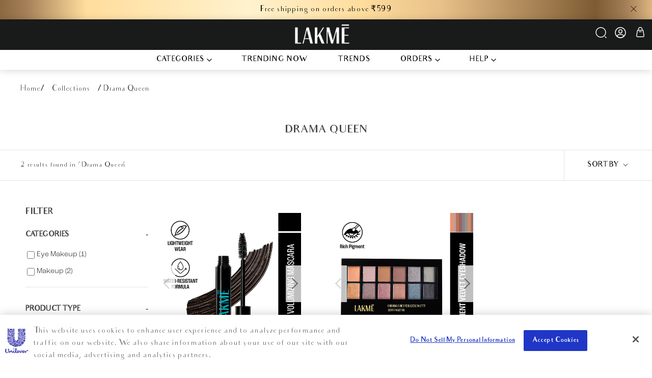

--- FILE ---
content_type: text/html; charset=utf-8
request_url: https://www.lakmeindia.com/collections/drama-queen
body_size: 110364
content:
<!-- theme.liquid - -->
<!doctype html>
<html class="no-js" lang="EN-IN">
  <head>
 <!-- OneTrust Cookies Consent Notice start for lakmeindia.com -->
      <script defer type="text/javascript" src="https://cdn.cookielaw.org/consent/9d8c8cba-7f8d-4ee5-bf6c-22f9de4a3b76/OtAutoBlock.js" ></script>
      <script defer src="https://cdn.cookielaw.org/scripttemplates/otSDKStub.js"  type="text/javascript" charset="UTF-8" data-domain-script="9d8c8cba-7f8d-4ee5-bf6c-22f9de4a3b76" ></script>
      <script  defer type="text/javascript">
      function OptanonWrapper() { }
      </script>
      <!-- OneTrust Cookies Consent Notice end for lakmeindia.com -->
    <meta charset="utf-8">
    <meta http-equiv="X-UA-Compatible" content="IE=edge,chrome=1">
    <meta
      name="viewport"
      content="width=device-width, initial-scale=1.0, height=device-height, minimum-scale=1.0, maximum-scale=1.0"
    >
    <meta name="theme-color" content="">
   
    <meta name="google-site-verification" content="tAi1hh3d1HpgtqhakMsf2JycWRUqgWwr2rIE_DKJp2w" /><meta property="og:type" content="website">
  <meta property="og:title" content="Drama Queen">
  <meta property="og:image" content="http://www.lakmeindia.com/cdn/shop/files/29112_H-8901030859073.jpg?v=1742202692">
  <meta property="og:image:secure_url" content="https://www.lakmeindia.com/cdn/shop/files/29112_H-8901030859073.jpg?v=1742202692">
  <meta property="og:image:width" content="1000">
  <meta property="og:image:height" content="1000"><meta property="og:url" content="https://www.lakmeindia.com/collections/drama-queen">
<meta property="og:site_name" content="Lakmē"><meta name="twitter:card" content="summary"><meta name="twitter:title" content="Drama Queen">
  <meta name="twitter:description" content="">
  <meta name="twitter:image" content="https://www.lakmeindia.com/cdn/shop/files/29112_H-8901030859073_600x600_crop_center.jpg?v=1742202692">
    <link rel="canonical" href="https://www.lakmeindia.com/collections/drama-queen"><link rel="shortcut icon" href="//www.lakmeindia.com/cdn/shop/files/logo-48by48_08383e84-7b75-4837-9d93-cf6675c64937_96x.jpg?v=1738842965" type="image/png"><link rel="preconnect" href="https://fonts.shopifycdn.com" crossorigin>
    <link rel="preconnect" href="https://assets.adobedtm.com" crossorigin>
    <link rel="preconnect" href="https://cdn.jsdelivr.net" crossorigin>
    <link rel="preconnect" href="https://plugins-media.makeupar.com" crossorigin>
   
    <title>
      Drama Queen
      
      
       &ndash; Lakmē 
    </title>

     

    
    
      
         
          <link
          rel="preload"
          fetchpriority="high"
          as="image"
          class="abcsd"
          href="//www.lakmeindia.com/cdn/shop/files/29112_H-8901030859073.jpg?v=1742202692"
          />
      
      
    
    


          <link href="//www.lakmeindia.com/cdn/shop/t/1187/assets/theme.css?v=57071086199884502181766054462" rel="stylesheet" type="text/css" media="all" />
          <link href="//www.lakmeindia.com/cdn/shop/t/1187/assets/custom.css?v=20013104634562597101767161952" rel="stylesheet" type="text/css" media="all" />
          <link href="//www.lakmeindia.com/cdn/shop/t/1187/assets/custom-plp.css?v=139143003669727733881766728689" rel="stylesheet" type="text/css" media="all" />
          <link href="//www.lakmeindia.com/cdn/shop/t/1187/assets/slick-theme.min.css?v=10541884051976483521763614857" rel="stylesheet" type="text/css" media="all" />

          <link rel="preload" href="//www.lakmeindia.com/cdn/shop/t/1187/assets/cart-drawer-new.css?v=45531205058540924641766380320" as="style" fetchpriority="low">
          <link rel="preload" href="//www.lakmeindia.com/cdn/shop/t/1187/assets/slick.min.css?v=92995050850667827651765268874" as="style" fetchpriority="low">
          <link rel="preload" href="//www.lakmeindia.com/cdn/shop/t/1187/assets/kringle-main-new.css?v=169605938166050049141763614857" as="style" fetchpriority="low">
          <link rel="preload" href="//www.lakmeindia.com/cdn/shop/t/1187/assets/kringle-main.css?v=162347910924098180561763614857" as="style" fetchpriority="low">
          <link rel="stylesheet" href="//www.lakmeindia.com/cdn/shop/t/1187/assets/font-awesome.min.css?v=94982526311794930891763614857" media="print" onload="this.media='all'" >
          <link rel="stylesheet" media="print" onload="this.media='all'" href="//www.lakmeindia.com/cdn/shop/t/1187/assets/slick.css?v=115153105033720617291763614857">
          <link rel="stylesheet" media="print" onload="this.media='all'" href="//www.lakmeindia.com/cdn/shop/t/1187/assets/sidebar.css?v=57213545178622519651766122216">
          <link rel="stylesheet" media="print" onload="this.media='all'" href="//www.lakmeindia.com/cdn/shop/t/1187/assets/header.css?v=135679761345253786731763614857">
          <link rel="preload" href="//www.lakmeindia.com/cdn/shop/t/1187/assets/lazysizes.min.js?v=174358363404432586981763614857" as="script" fetchpriority="low">
       


         <link href="//www.lakmeindia.com/cdn/shop/t/1187/assets/jquery-3.6.0.min.js?v=121490595075290364271763614857" as="script" rel="preload">
         <link href="//www.lakmeindia.com/cdn/shop/t/1187/assets/slick.min.js?v=119177116428520753221763614857" as="script" rel="preload">
         <link href="//www.lakmeindia.com/cdn/shop/t/1187/assets/theme.js?v=116081681947126248701766392366" as="script" rel="preload">
         <link href="//www.lakmeindia.com/cdn/shop/t/1187/assets/custom.js?v=101945605792991781181765947206" as="script" rel="preload">
         <link href="//www.lakmeindia.com/cdn/shop/t/1187/assets/accessibility.js?v=86020056194522211581763614857" as="script" rel="preload">
         <link href="//www.lakmeindia.com/cdn/shop/t/1187/assets/slick.js?v=16112972899747802911763614857" as="script" rel="preload">
       
          <link href="//www.lakmeindia.com/cdn/shop/t/1187/assets/slick.min.css?v=92995050850667827651765268874" rel="stylesheet" type="text/css" media="all" />
          <script src="//www.lakmeindia.com/cdn/shop/t/1187/assets/jquery-3.6.0.min.js?v=121490595075290364271763614857" type="text/javascript"></script>
          <script src="//www.lakmeindia.com/cdn/shop/t/1187/assets/slick.min.js?v=119177116428520753221763614857" type="text/javascript"></script>
<link href="//www.lakmeindia.com/cdn/shop/t/1187/assets/kringle-main-new.css?v=169605938166050049141763614857" rel="stylesheet" type="text/css" media="all" />
<link href="//www.lakmeindia.com/cdn/shop/t/1187/assets/kringle-main.css?v=162347910924098180561763614857" rel="stylesheet" type="text/css" media="all" />


          
          
          <link href="//www.lakmeindia.com/cdn/shop/t/1187/assets/cart-drawer-new.css?v=45531205058540924641766380320" rel="stylesheet" type="text/css" media="all" />
          

          <style>
  @font-face {
  font-family: Jost;
  font-weight: 400;
  font-style: normal;
  font-display: fallback;
  src: url("//www.lakmeindia.com/cdn/fonts/jost/jost_n4.d47a1b6347ce4a4c9f437608011273009d91f2b7.woff2") format("woff2"),
       url("//www.lakmeindia.com/cdn/fonts/jost/jost_n4.791c46290e672b3f85c3d1c651ef2efa3819eadd.woff") format("woff");
}

  @font-face {
  font-family: Jost;
  font-weight: 400;
  font-style: normal;
  font-display: fallback;
  src: url("//www.lakmeindia.com/cdn/fonts/jost/jost_n4.d47a1b6347ce4a4c9f437608011273009d91f2b7.woff2") format("woff2"),
       url("//www.lakmeindia.com/cdn/fonts/jost/jost_n4.791c46290e672b3f85c3d1c651ef2efa3819eadd.woff") format("woff");
}


  @font-face {
  font-family: Jost;
  font-weight: 700;
  font-style: normal;
  font-display: fallback;
  src: url("//www.lakmeindia.com/cdn/fonts/jost/jost_n7.921dc18c13fa0b0c94c5e2517ffe06139c3615a3.woff2") format("woff2"),
       url("//www.lakmeindia.com/cdn/fonts/jost/jost_n7.cbfc16c98c1e195f46c536e775e4e959c5f2f22b.woff") format("woff");
}

  @font-face {
  font-family: Jost;
  font-weight: 400;
  font-style: italic;
  font-display: fallback;
  src: url("//www.lakmeindia.com/cdn/fonts/jost/jost_i4.b690098389649750ada222b9763d55796c5283a5.woff2") format("woff2"),
       url("//www.lakmeindia.com/cdn/fonts/jost/jost_i4.fd766415a47e50b9e391ae7ec04e2ae25e7e28b0.woff") format("woff");
}

  @font-face {
  font-family: Jost;
  font-weight: 700;
  font-style: italic;
  font-display: fallback;
  src: url("//www.lakmeindia.com/cdn/fonts/jost/jost_i7.d8201b854e41e19d7ed9b1a31fe4fe71deea6d3f.woff2") format("woff2"),
       url("//www.lakmeindia.com/cdn/fonts/jost/jost_i7.eae515c34e26b6c853efddc3fc0c552e0de63757.woff") format("woff");
}

  
@font-face {
    font-family: 'Audrey';
    src: url('https://cdn.shopify.com/s/files/1/0014/3514/0183/files/audrey-normal.woff2?v=1738569591') format('woff2'),
         url('https://cdn.shopify.com/s/files/1/0014/3514/0183/files/audrey-normal.woff?v=1738569591') format('woff');
    font-weight: normal;
    font-style: normal;
}

@font-face {
    font-family: 'Audrey-bold';
    src: url('https://cdn.shopify.com/s/files/1/0014/3514/0183/files/audrey-bold.woff2?v=1738569420') format('woff2'),
         url('https://cdn.shopify.com/s/files/1/0014/3514/0183/files/audrey-bold.woff?v=1738569420') format('woff');
    font-weight: bold;
    font-style: normal;
}

@font-face {
    font-family: 'Audrey-medium';
    src: url('https://cdn.shopify.com/s/files/1/0014/3514/0183/files/audrey-medium.woff2?v=1738569591') format('woff2'),
         url('https://cdn.shopify.com/s/files/1/0014/3514/0183/files/audrey-medium.woff?v=1738569591') format('woff');
    font-weight: normal;
    font-style:  normal;
}
  :root {
    /* --heading-font-family : Jost, sans-serif; */
    --heading-font-family : 'Audrey-medium';
    /* --heading-font-weight : 400; */
    --heading-font-weight : 500;
    --heading-font-style  : normal;

    /* --text-font-family : Jost, sans-serif; */
    --text-font-family : 'Audrey';
    --text-font-weight : 400;
    --text-font-style  : normal;

    --base-text-font-size   : 14px;
    --default-text-font-size: 14px;--background          : #ffffff;
    --background-rgb      : 255, 255, 255;
    --light-background    : #ffffff;
    --light-background-rgb: 255, 255, 255;
    --heading-color       : #454545;
    --text-color          : #454545;
    --text-color-rgb      : 69, 69, 69;
    --text-color-light    : #1a1a1a;
    --text-color-light-rgb: 26, 26, 26;
    --link-color          : #ffffff;
    --link-color-rgb      : 255, 255, 255;
    --border-color        : #e3e3e3;
    --border-color-rgb    : 227, 227, 227;

    --button-background    : #1c1b1b;
    --button-background-rgb: 28, 27, 27;
    --button-text-color    : #ffffff;

    --header-background       : #1a1a1a;
    --header-heading-color    : #ffffff;
    --header-light-text-color : #ffffff;
    --header-border-color     : #3c3c3c;

    --footer-background    : #000000;
    --footer-text-color    : #ffffff;
    --footer-heading-color : #ffffff;
    --footer-border-color  : #262626;

    --navigation-background      : #1c1b1b;
    --navigation-background-rgb  : 28, 27, 27;
    --navigation-text-color      : #ffffff;
    --navigation-text-color-light: rgba(255, 255, 255, 0.5);
    --navigation-border-color    : rgba(255, 255, 255, 0.25);

    --newsletter-popup-background     : #1c1b1b;
    --newsletter-popup-text-color     : #ffffff;
    --newsletter-popup-text-color-rgb : 255, 255, 255;

    --secondary-elements-background       : #f1e4d8;
    --secondary-elements-background-rgb   : 241, 228, 216;
    --secondary-elements-text-color       : #ffffff;
    --secondary-elements-text-color-light : rgba(255, 255, 255, 0.5);
    --secondary-elements-border-color     : rgba(255, 255, 255, 0.25);

    --product-sale-price-color    : #991f53;
    --product-sale-price-color-rgb: 153, 31, 83;
    --product-star-rating: #008000;

    /* Shopify related variables */
    --payment-terms-background-color: #ffffff;

    /* Products */

    --horizontal-spacing-four-products-per-row: 60px;
        --horizontal-spacing-two-products-per-row : 60px;

    --vertical-spacing-four-products-per-row: 60px;
        --vertical-spacing-two-products-per-row : 75px;

    /* Animation */
    --drawer-transition-timing: cubic-bezier(0.645, 0.045, 0.355, 1);
    --header-base-height: 80px; /* We set a default for browsers that do not support CSS variables */

    /* Cursors */
    --cursor-zoom-in-svg    : url(//www.lakmeindia.com/cdn/shop/t/1187/assets/cursor-zoom-in.svg?v=28168380838114830331763614857);
    --cursor-zoom-in-2x-svg : url(//www.lakmeindia.com/cdn/shop/t/1187/assets/cursor-zoom-in-2x.svg?v=28168380838114830331763614857);
  }
</style>



          
          
          
           
          <script src="//www.lakmeindia.com/cdn/shop/t/1187/assets/lazysizes.min.js?v=174358363404432586981763614857" defer></script>
          <script src="//www.lakmeindia.com/cdn/shop/t/1187/assets/tsparticles.confetti.bundle.min.js?v=176601152643514738861763614857" defer></script>
          <script src="//www.lakmeindia.com/cdn/shop/t/1187/assets/gsap.min.js?v=85129711337062887731763614857" defer></script>
          <script src="//www.lakmeindia.com/cdn/shop/t/1187/assets/custom-plp.js?v=140611320127446353231767169574" defer></script>
    
       
         
         
    
    
    
    <script>// This allows to expose several variables to the global scope, to be used in scripts
        window.theme = {
        pageType: "collection",
        moneyFormat: "₹{{ amount_no_decimals }}",
        moneyWithCurrencyFormat: "₹{{ amount_no_decimals }}",
        currencyCodeEnabled: false,
        productImageSize: "short",
        searchMode: "product,article,page",
        showPageTransition: false,
        showElementStaggering: true,
        showImageZooming: true,
        enableMaxLimit: 'true',
        isCustomer: '',
      };
      window.routes = {
        rootUrl: "\/",
        rootUrlWithoutSlash: '',
        cartUrl: "\/cart",
        cartAddUrl: "\/cart\/add",
        cartChangeUrl: "\/cart\/change",
        searchUrl: "\/search",
        productRecommendationsUrl: "\/recommendations\/products"
      };
      window.languages = {
        cartAddNote: "Add Order Note",
        cartEditNote: "Edit Order Note",
        productImageLoadingError: "This image could not be loaded. Please try to reload the page.",
        productFormAddToCart: "Add to bag",
        productFormUnavailable: "Unavailable",
        productFormSoldOut: "Sold Out",
        shippingEstimatorOneResult: "1 option available:",
        shippingEstimatorMoreResults: "{{count}} options available:",
        shippingEstimatorNoResults: "No shipping could be found"
      };
      window.lazySizesConfig = {
        loadHidden: false,
        hFac: 0.5,
        expFactor: 2,
        ricTimeout: 150,
        lazyClass: 'Image--lazyLoad',
        loadingClass: 'Image--lazyLoading',
        loadedClass: 'Image--lazyLoaded'
      };
      document.documentElement.className = document.documentElement.className.replace('no-js', 'js');
      document.documentElement.style.setProperty('--window-height', window.innerHeight + 'px');
      // We do a quick detection of some features (we could use Modernizr but for so little...)
      (function() {
          document.documentElement.className += ((window.CSS && window.CSS.supports('(position: sticky) or (position: -webkit-sticky)')) ? ' supports-sticky' : ' no-supports-sticky');
          document.documentElement.className += (window.matchMedia('(-moz-touch-enabled: 1), (hover: none)')).matches ? ' no-supports-hover' : ' supports-hover';
      }());
      
      <!--Free--gift-variables--->
      var free_product_id ='';
      var enable_gwp_offer = true;
      var gwp_second_variant_id = '';
      var gwp_second_range = "0-1";
      var gwp_third_variant_id = '';
      var gwp_third_range = "1-2";
      var gwp_fourth_variant_id = '';
      var gwp_fourth_range = "2-3";
      var gwp_fivth_variant_id = '42933460402311';
      var gwp_fivth_range = "10+";
      <!--end--Free--gift-variables--->
    </script>
      <script>
      //to load js dynamically
          function loadJS(x) {  console.log(x); var tag = document.createElement("script"); tag.src = x; document.getElementsByTagName("body")[0].appendChild(tag); }
          //to attched function onload event
          function postLoadFunction(a) { if ("undefined" != typeof (window.attachEvent)) { return window.attachEvent("onload", a) } else { if (window.addEventListener) { return window.addEventListener("load", a, false) } } };
          //dom content loaded
          function postDomContentLoadedFunction(n) { return void 0 !== window.attachEvent ? window.attachEvent("DOMContentLoaded", n) : window.addEventListener ? window.addEventListener("DOMContentLoaded", n, !1) : void 0 }

            function loadAdobe(){
      // alert();
        var tagpath = "https://assets.adobedtm.com/e6bd1902389a/ffa0e8586855/launch-95d8f03fe87b.min.js";
        if(tagpath){
         
          loadJS(tagpath);
   
        }
      }
     if(document.readyState == 'complete'){
         loadAdobe();
         
     }
  else{
      postLoadFunction(loadAdobe);
  }
    </script>

   
    <script src="//www.lakmeindia.com/cdn/shop/t/1187/assets/libs.min.js?v=26178543184394469741763614857" defer></script>
    <script src="//www.lakmeindia.com/cdn/shop/t/1187/assets/theme.js?v=116081681947126248701766392366" defer></script>
    <script src="//www.lakmeindia.com/cdn/shop/t/1187/assets/custom.js?v=101945605792991781181765947206" defer></script>
    <script src="//www.lakmeindia.com/cdn/shop/t/1187/assets/accessibility.js?v=86020056194522211581763614857" defer></script>
    <script src="//www.lakmeindia.com/cdn/shop/t/1187/assets/slick.js?v=16112972899747802911763614857" defer></script>
    <script src="https://cdn.jsdelivr.net/npm/axios/dist/axios.min.js" defer></script>
  
    <script>window.performance && window.performance.mark && window.performance.mark('shopify.content_for_header.start');</script><meta name="google-site-verification" content="1yjnl-_7-K6osflUoI2zvzQ7byZzfhB3Td9mq6fFlA8">
<meta name="google-site-verification" content="ANYMSm25i2CJ5pFBwVSoZJ3XBFfwe8PqTFSO1pAfkBg">
<meta name="google-site-verification" content="wAcmBDm_4L1GyTCoC7ZF0RFdEwn9MG0HCfwEpw88Jnc">
<meta name="google-site-verification" content="bM4jl5Z8n573egams_-W3IzYtgN6iLKOIYDvdUeuc6A">
<meta id="shopify-digital-wallet" name="shopify-digital-wallet" content="/1435140183/digital_wallets/dialog">
<link rel="alternate" type="application/atom+xml" title="Feed" href="/collections/drama-queen.atom" />
<link rel="alternate" type="application/json+oembed" href="https://www.lakmeindia.com/collections/drama-queen.oembed">
<script async="async" src="/checkouts/internal/preloads.js?locale=en-IN"></script>
<script id="shopify-features" type="application/json">{"accessToken":"7a5043871ec3d6055359d8455f87b400","betas":["rich-media-storefront-analytics"],"domain":"www.lakmeindia.com","predictiveSearch":true,"shopId":1435140183,"locale":"en"}</script>
<script>var Shopify = Shopify || {};
Shopify.shop = "hul-lakme.myshopify.com";
Shopify.locale = "en";
Shopify.currency = {"active":"INR","rate":"1.0"};
Shopify.country = "IN";
Shopify.theme = {"name":" LakmeIndia x ENS [PLP-Go-Live]17-12-25][DND]","id":144310632583,"schema_name":"Prestige","schema_version":"6.0.0","theme_store_id":null,"role":"main"};
Shopify.theme.handle = "null";
Shopify.theme.style = {"id":null,"handle":null};
Shopify.cdnHost = "www.lakmeindia.com/cdn";
Shopify.routes = Shopify.routes || {};
Shopify.routes.root = "/";</script>
<script type="module">!function(o){(o.Shopify=o.Shopify||{}).modules=!0}(window);</script>
<script>!function(o){function n(){var o=[];function n(){o.push(Array.prototype.slice.apply(arguments))}return n.q=o,n}var t=o.Shopify=o.Shopify||{};t.loadFeatures=n(),t.autoloadFeatures=n()}(window);</script>
<script id="shop-js-analytics" type="application/json">{"pageType":"collection"}</script>
<script defer="defer" async type="module" src="//www.lakmeindia.com/cdn/shopifycloud/shop-js/modules/v2/client.init-shop-cart-sync_IZsNAliE.en.esm.js"></script>
<script defer="defer" async type="module" src="//www.lakmeindia.com/cdn/shopifycloud/shop-js/modules/v2/chunk.common_0OUaOowp.esm.js"></script>
<script type="module">
  await import("//www.lakmeindia.com/cdn/shopifycloud/shop-js/modules/v2/client.init-shop-cart-sync_IZsNAliE.en.esm.js");
await import("//www.lakmeindia.com/cdn/shopifycloud/shop-js/modules/v2/chunk.common_0OUaOowp.esm.js");

  window.Shopify.SignInWithShop?.initShopCartSync?.({"fedCMEnabled":true,"windoidEnabled":true});

</script>
<script>(function() {
  var isLoaded = false;
  function asyncLoad() {
    if (isLoaded) return;
    isLoaded = true;
    var urls = ["https:\/\/s3.ap-south-1.amazonaws.com\/cdn.limechat.ai\/packs\/js\/lc_fb_shopify.prod.min.js?shop=hul-lakme.myshopify.com","\/\/cdn.shopify.com\/proxy\/c7fb8972e965cc60006479ed1e36cab30e0dfcddbb93fb46f2adc50116e3a715\/api.goaffpro.com\/loader.js?shop=hul-lakme.myshopify.com\u0026sp-cache-control=cHVibGljLCBtYXgtYWdlPTkwMA"];
    for (var i = 0; i < urls.length; i++) {
      var s = document.createElement('script');
      s.type = 'text/javascript';
      s.async = true;
      s.src = urls[i];
      var x = document.getElementsByTagName('script')[0];
      x.parentNode.insertBefore(s, x);
    }
  };
  if(window.attachEvent) {
    window.attachEvent('onload', asyncLoad);
  } else {
    window.addEventListener('load', asyncLoad, false);
  }
})();</script>
<script id="__st">var __st={"a":1435140183,"offset":19800,"reqid":"2f54fb31-0c3c-4ed3-9c58-4b54bc92b2cc-1768351925","pageurl":"www.lakmeindia.com\/collections\/drama-queen","u":"43cd25831aac","p":"collection","rtyp":"collection","rid":278113222791};</script>
<script>window.ShopifyPaypalV4VisibilityTracking = true;</script>
<script id="captcha-bootstrap">!function(){'use strict';const t='contact',e='account',n='new_comment',o=[[t,t],['blogs',n],['comments',n],[t,'customer']],c=[[e,'customer_login'],[e,'guest_login'],[e,'recover_customer_password'],[e,'create_customer']],r=t=>t.map((([t,e])=>`form[action*='/${t}']:not([data-nocaptcha='true']) input[name='form_type'][value='${e}']`)).join(','),a=t=>()=>t?[...document.querySelectorAll(t)].map((t=>t.form)):[];function s(){const t=[...o],e=r(t);return a(e)}const i='password',u='form_key',d=['recaptcha-v3-token','g-recaptcha-response','h-captcha-response',i],f=()=>{try{return window.sessionStorage}catch{return}},m='__shopify_v',_=t=>t.elements[u];function p(t,e,n=!1){try{const o=window.sessionStorage,c=JSON.parse(o.getItem(e)),{data:r}=function(t){const{data:e,action:n}=t;return t[m]||n?{data:e,action:n}:{data:t,action:n}}(c);for(const[e,n]of Object.entries(r))t.elements[e]&&(t.elements[e].value=n);n&&o.removeItem(e)}catch(o){console.error('form repopulation failed',{error:o})}}const l='form_type',E='cptcha';function T(t){t.dataset[E]=!0}const w=window,h=w.document,L='Shopify',v='ce_forms',y='captcha';let A=!1;((t,e)=>{const n=(g='f06e6c50-85a8-45c8-87d0-21a2b65856fe',I='https://cdn.shopify.com/shopifycloud/storefront-forms-hcaptcha/ce_storefront_forms_captcha_hcaptcha.v1.5.2.iife.js',D={infoText:'Protected by hCaptcha',privacyText:'Privacy',termsText:'Terms'},(t,e,n)=>{const o=w[L][v],c=o.bindForm;if(c)return c(t,g,e,D).then(n);var r;o.q.push([[t,g,e,D],n]),r=I,A||(h.body.append(Object.assign(h.createElement('script'),{id:'captcha-provider',async:!0,src:r})),A=!0)});var g,I,D;w[L]=w[L]||{},w[L][v]=w[L][v]||{},w[L][v].q=[],w[L][y]=w[L][y]||{},w[L][y].protect=function(t,e){n(t,void 0,e),T(t)},Object.freeze(w[L][y]),function(t,e,n,w,h,L){const[v,y,A,g]=function(t,e,n){const i=e?o:[],u=t?c:[],d=[...i,...u],f=r(d),m=r(i),_=r(d.filter((([t,e])=>n.includes(e))));return[a(f),a(m),a(_),s()]}(w,h,L),I=t=>{const e=t.target;return e instanceof HTMLFormElement?e:e&&e.form},D=t=>v().includes(t);t.addEventListener('submit',(t=>{const e=I(t);if(!e)return;const n=D(e)&&!e.dataset.hcaptchaBound&&!e.dataset.recaptchaBound,o=_(e),c=g().includes(e)&&(!o||!o.value);(n||c)&&t.preventDefault(),c&&!n&&(function(t){try{if(!f())return;!function(t){const e=f();if(!e)return;const n=_(t);if(!n)return;const o=n.value;o&&e.removeItem(o)}(t);const e=Array.from(Array(32),(()=>Math.random().toString(36)[2])).join('');!function(t,e){_(t)||t.append(Object.assign(document.createElement('input'),{type:'hidden',name:u})),t.elements[u].value=e}(t,e),function(t,e){const n=f();if(!n)return;const o=[...t.querySelectorAll(`input[type='${i}']`)].map((({name:t})=>t)),c=[...d,...o],r={};for(const[a,s]of new FormData(t).entries())c.includes(a)||(r[a]=s);n.setItem(e,JSON.stringify({[m]:1,action:t.action,data:r}))}(t,e)}catch(e){console.error('failed to persist form',e)}}(e),e.submit())}));const S=(t,e)=>{t&&!t.dataset[E]&&(n(t,e.some((e=>e===t))),T(t))};for(const o of['focusin','change'])t.addEventListener(o,(t=>{const e=I(t);D(e)&&S(e,y())}));const B=e.get('form_key'),M=e.get(l),P=B&&M;t.addEventListener('DOMContentLoaded',(()=>{const t=y();if(P)for(const e of t)e.elements[l].value===M&&p(e,B);[...new Set([...A(),...v().filter((t=>'true'===t.dataset.shopifyCaptcha))])].forEach((e=>S(e,t)))}))}(h,new URLSearchParams(w.location.search),n,t,e,['guest_login'])})(!1,!0)}();</script>
<script integrity="sha256-4kQ18oKyAcykRKYeNunJcIwy7WH5gtpwJnB7kiuLZ1E=" data-source-attribution="shopify.loadfeatures" defer="defer" src="//www.lakmeindia.com/cdn/shopifycloud/storefront/assets/storefront/load_feature-a0a9edcb.js" crossorigin="anonymous"></script>
<script data-source-attribution="shopify.dynamic_checkout.dynamic.init">var Shopify=Shopify||{};Shopify.PaymentButton=Shopify.PaymentButton||{isStorefrontPortableWallets:!0,init:function(){window.Shopify.PaymentButton.init=function(){};var t=document.createElement("script");t.src="https://www.lakmeindia.com/cdn/shopifycloud/portable-wallets/latest/portable-wallets.en.js",t.type="module",document.head.appendChild(t)}};
</script>
<script data-source-attribution="shopify.dynamic_checkout.buyer_consent">
  function portableWalletsHideBuyerConsent(e){var t=document.getElementById("shopify-buyer-consent"),n=document.getElementById("shopify-subscription-policy-button");t&&n&&(t.classList.add("hidden"),t.setAttribute("aria-hidden","true"),n.removeEventListener("click",e))}function portableWalletsShowBuyerConsent(e){var t=document.getElementById("shopify-buyer-consent"),n=document.getElementById("shopify-subscription-policy-button");t&&n&&(t.classList.remove("hidden"),t.removeAttribute("aria-hidden"),n.addEventListener("click",e))}window.Shopify?.PaymentButton&&(window.Shopify.PaymentButton.hideBuyerConsent=portableWalletsHideBuyerConsent,window.Shopify.PaymentButton.showBuyerConsent=portableWalletsShowBuyerConsent);
</script>
<script data-source-attribution="shopify.dynamic_checkout.cart.bootstrap">document.addEventListener("DOMContentLoaded",(function(){function t(){return document.querySelector("shopify-accelerated-checkout-cart, shopify-accelerated-checkout")}if(t())Shopify.PaymentButton.init();else{new MutationObserver((function(e,n){t()&&(Shopify.PaymentButton.init(),n.disconnect())})).observe(document.body,{childList:!0,subtree:!0})}}));
</script>

<script>window.performance && window.performance.mark && window.performance.mark('shopify.content_for_header.end');</script>

    <script>
      (function () {
        window.onpageshow = function() {
          if (window.theme.showPageTransition) {
            var pageTransition = document.querySelector('.PageTransition');
            if (pageTransition) {
              pageTransition.style.visibility = 'visible';
              pageTransition.style.opacity = '0';
            }
          }
          // When the page is loaded from the cache, we have to reload the cart content
          // document.documentElement.dispatchEvent(new CustomEvent('cart:refresh', {
          //   bubbles: true
          // }));
        };
      })();
    </script>

  <script>   
         (()=>{try{var e=navigator,t=e.userAgent,r=0,a=(e,t,r)=>e.setAttribute(t,r),o=(e,t)=>e.removeAttribute(t),d="tagName",n="forEach",l="indexOf";(e.platform[l]("x86_64")>-1&&0>t[l]("CrOS")||t[l]("power")>-1||t[l]("rix")>-1)&&new MutationObserver((e=>{e[n]((({addedNodes:e})=>{e[n]((e=>{1===e.nodeType&&("IFRAME"===e[d]&&(a(e,"loading","lazy"),a(e,"data-src",e.src),o(e,"src")),"IMG"===e[d]&&r++>20&&a(e,"loading","lazy"),"SCRIPT"===e[d]&&(a(e,"data-src",e.src),o(e,"src"),e.type="text/lazyload"))}))}))})).observe(document.documentElement,{childList:!0,subtree:!0});var c=e=>document.querySelector(e),s=()=>Date.now(),i=s(),u=()=>{if(!(s()-i>900)){if(!c("body>meta"))return setTimeout(u,5);var e=c("head");document.querySelectorAll("meta,link:not([rel='stylesheet']),title")[n]((t=>e.append(t)))}};u()}catch(m){}})();
    </script>
    


  <script type="application/ld+json">
  {
    "@context": "http://schema.org",
    "@type": "BreadcrumbList",
  "itemListElement": [{
      "@type": "ListItem",
      "position": 1,
      "name": "Home",
      "item": "https://www.lakmeindia.com"
    },{
          "@type": "ListItem",
          "position": 2,
          "name": "Drama Queen",
          "item": "https://www.lakmeindia.com/collections/drama-queen"
        }]
  }
  </script>

    
 

  
    <!--
      ----------------------------------ADOBE IMPLEMENTATION end--------------------------------------------------------
    
    -->
    
  
 <script src="//www.lakmeindia.com/cdn/shop/t/1187/assets/adobedtm.min.js?v=98937041469522358001763614857" defer="defer"></script>
<script>
      var currentUrl = window.location.href;
      var lfw_flag = localStorage.getItem('lfw_flag');
      if((currentUrl.match('lfw-beauty-tech') != null ) ||(lfw_flag == '1')){

      }
      if(/Android|webOS|iPhone|iPad|iPod|BlackBerry|IEMobile|Opera Mini/i.test(navigator.userAgent)){
        var ifMobile = true;
      }else{
        var ifMobile = false;
      }
      var baseURL = "https://lakmeindia.com/";
      var destinationURL = window.location.href;
      //eVar6, eVar7, eVar8 values start
      var subCategory1 ='Shop';
      var subCategory2 ='collection';
      var subCategory3 ='';
      //eVar6, eVar7, eVar8 values end
      var page_name = '';
      // page_type = evar9
      var page_type = '';   
      var content_type = '';

      

      

      
      //eVar6, eVar7, eVar8 values start
      var subCategory1 ='Shop'; 
      var subCategory2 ='Collections'; 
      var subCategory3 ='Drama Queen'; 
      // eVar6, eVar7, eVar8 values end
      var page_name = 'drama-queen';
      // page_type = evar9
      var page_type = 'Product listing page';
      var content_type = 'Product listing page';
      var article_name = '';
      

      

      

      var all_blog_handles = ['trends','experts-speak','how-tos','women-who-inspire','lookbook'];
      var this_blog_handle = '';
      if(all_blog_handles.indexOf(this_blog_handle) > -1){
        var page_name = 'Blog page';
        // page_type = evar9
        var page_type = 'Blog page';
        var content_type = 'Blog page';
        //eVar6, eVar7, eVar8 values start
        var subCategory1 ='Blogs';
        var subCategory2 =""; 
        var subCategory3 ="";
        var article_name ="";
        // eVar6, eVar7, eVar8 values end
      }

      

      
      
      
      
      

      function isMobile() {
        var check = false;
        (function(a) {
          if (/(android|bb\d+|meego).+mobile|avantgo|bada\/|blackberry|blazer|compal|elaine|fennec|hiptop|iemobile|ip(hone|od)|iris|kindle|lge |maemo|midp|mmp|mobile.+firefox|netfront|opera m(ob|in)i|palm( os)?|phone|p(ixi|re)\/|plucker|pocket|psp|series(4|6)0|symbian|treo|up\.(browser|link)|vodafone|wap|windows ce|xda|xiino/i
              .test(a)
              || /1207|6310|6590|3gso|4thp|50[1-6]i|770s|802s|a wa|abac|ac(er|oo|s\-)|ai(ko|rn)|al(av|ca|co)|amoi|an(ex|ny|yw)|aptu|ar(ch|go)|as(te|us)|attw|au(di|\-m|r |s )|avan|be(ck|ll|nq)|bi(lb|rd)|bl(ac|az)|br(e|v)w|bumb|bw\-(n|u)|c55\/|capi|ccwa|cdm\-|cell|chtm|cldc|cmd\-|co(mp|nd)|craw|da(it|ll|ng)|dbte|dc\-s|devi|dica|dmob|do(c|p)o|ds(12|\-d)|el(49|ai)|em(l2|ul)|er(ic|k0)|esl8|ez([4-7]0|os|wa|ze)|fetc|fly(\-|_)|g1 u|g560|gene|gf\-5|g\-mo|go(\.w|od)|gr(ad|un)|haie|hcit|hd\-(m|p|t)|hei\-|hi(pt|ta)|hp( i|ip)|hs\-c|ht(c(\-| |_|a|g|p|s|t)|tp)|hu(aw|tc)|i\-(20|go|ma)|i230|iac( |\-|\/)|ibro|idea|ig01|ikom|im1k|inno|ipaq|iris|ja(t|v)a|jbro|jemu|jigs|kddi|keji|kgt( |\/)|klon|kpt |kwc\-|kyo(c|k)|le(no|xi)|lg( g|\/(k|l|u)|50|54|\-[a-w])|libw|lynx|m1\-w|m3ga|m50\/|ma(te|ui|xo)|mc(01|21|ca)|m\-cr|me(rc|ri)|mi(o8|oa|ts)|mmef|mo(01|02|bi|de|do|t(\-| |o|v)|zz)|mt(50|p1|v )|mwbp|mywa|n10[0-2]|n20[2-3]|n30(0|2)|n50(0|2|5)|n7(0(0|1)|10)|ne((c|m)\-|on|tf|wf|wg|wt)|nok(6|i)|nzph|o2im|op(ti|wv)|oran|owg1|p800|pan(a|d|t)|pdxg|pg(13|\-([1-8]|c))|phil|pire|pl(ay|uc)|pn\-2|po(ck|rt|se)|prox|psio|pt\-g|qa\-a|qc(07|12|21|32|60|\-[2-7]|i\-)|qtek|r380|r600|raks|rim9|ro(ve|zo)|s55\/|sa(ge|ma|mm|ms|ny|va)|sc(01|h\-|oo|p\-)|sdk\/|se(c(\-|0|1)|47|mc|nd|ri)|sgh\-|shar|sie(\-|m)|sk\-0|sl(45|id)|sm(al|ar|b3|it|t5)|so(ft|ny)|sp(01|h\-|v\-|v )|sy(01|mb)|t2(18|50)|t6(00|10|18)|ta(gt|lk)|tcl\-|tdg\-|tel(i|m)|tim\-|t\-mo|to(pl|sh)|ts(70|m\-|m3|m5)|tx\-9|up(\.b|g1|si)|utst|v400|v750|veri|vi(rg|te)|vk(40|5[0-3]|\-v)|vm40|voda|vulc|vx(52|53|60|61|70|80|81|83|85|98)|w3c(\-| )|webc|whit|wi(g |nc|nw)|wmlb|wonu|x700|yas\-|your|zeto|zte\-/i
              .test(a.substr(0, 4))) {
            check = true;
          }
        })(navigator.userAgent || navigator.vendor || window.opera);
        return check;
      }
      var channelVal;
      if (isMobile()) {
        channelVal = "Mobile Site";
      } else {
        channelVal = "Brand Site";
      }
      digitalData = {
        siteInfo : {
          channel : '',
          sitetype : 'Non-Avinash/Non-D2/CMS Name'
        },
        page : {
          pageInfo : {
            destinationURL : destinationURL
          },
          category : {
            pageType : page_type
          }
        },
        video : [],
        campaign: [],
        product : [],
        privacy : {
          accessCategories : [ {
            domains : []
          } ]
        },
        component : [],
        trackingInfo : {
          GID : '',
          "un" : "",
          tool : [ {
            ids : ""
          } ]
        },
        promotion : []
      }
      digitalData.siteInfo.channel = channelVal;
      digitalData.page.category.primaryCategory = channelVal;
      digitalData.trackingInfo = {};
      digitalData.trackingInfo.tool = [ {} ];
      digitalData.trackingInfo.tool[0] = {};
      digitalData.trackingInfo.tool[1] = {};
      digitalData.privacy = {}; 
      digitalData.page.attributes = {};
      digitalData.privacy.accessCategories = [ {} ]; //Optional
      digitalData.privacy.accessCategories[0].domains = []; //Optional
      digitalData.event = [];
      digitalData.page.pageInfo.pageName = page_name; //To be set on each page change
      digitalData.page.pageInfo.language = "English";
      digitalData.page.category.subCategory1 = subCategory1; // evar6
      digitalData.page.category.subCategory2 = subCategory2; // evar7 (will be hidden on index page)
      digitalData.page.category.subCategory3 = subCategory3; // evar8 (will be hidden on index page)
      digitalData.page.category.pageType = page_type; // evar9
      digitalData.page.attributes.contentType = content_type; // evar 10 To be set on each page change. Should contain 404 for error pages
      digitalData.page.attributes.articleName = article_name;  //Populate only on Article pages
      digitalData.page.attributes.brandCategory = 'Personal care';
      digitalData.page.attributes.country = 'India';
      digitalData.page.attributes.globalBrand = 'Lakme';
      digitalData.page.attributes.localBrand = 'Lakme India';
      //digitalData.trackingInfo.tool[0].id = "G-BHWZP5NNF8";
      //digitalData.trackingInfo.tool[0].id = "UA-75088913-4,UA-38696892-1,G-BHWZP5NNF8";//24-08
      digitalData.trackingInfo.tool[1].id = "unileverapac-lakme-in,unileverapac-global-allbrands";
      digitalData.siteInfo.internalDomain = function(t){try{return t.match(/www.(.+)/)[1]}catch(n){return t}}(window.location.hostname);
      digitalData.siteInfo.sitetype = "Shopify";

      // Uncomment the tracking tool ID for the specific page
if (window.location.pathname === "/pages/lakme-skin-pro") {
  digitalData.trackingInfo.tool[0].id = "G-BHWZP5NNF8";
}
    </script>
    <!-- -moengage-events- -->
    <script>
$(document).ready(function(){  
  function getUrlParams(url) {
    const params = new URLSearchParams(new URL(url).search);
    return {
        utm_term: params.get('utm_term'),
        utm_content: params.get('utm_content')
    };
}

const url = window.location.href;
const params = getUrlParams(url);
// console.log('utm_term1:', params.utm_term);
// console.log('utm_content1:', params.utm_content);
  if (params.utm_term != null) {
  localStorage.setItem("utm_term", params.utm_term);
  }
  if (params.utm_content != null) {
  localStorage.setItem("utm_content", params.utm_content);
  }
  var vendorName = "Lakme";
  var brandName = "Lakme";
  // var orderCount = 'null'
  // localStorage.setItem("orderCount",orderCount);
  // console.log("orderCount" , orderCount)
  //  console.log("orderCounttype" , typeof (orderCount))
  // if(orderCount == "null"){
  // localStorage.setItem("orderCount",0);
  // }
  // if(orderCount > 0){
  // localStorage.setItem("firstTimeUser",false);
  // }
  // else{
  // localStorage.setItem("firstTimeUser",true); 
  // }
  var orderCount = 'null';

// Convert orderCount to a number if it's not null, otherwise set it to 0
  
if (orderCount === null || orderCount === 'null') {
    orderCount = 0;
} else {
    orderCount = Number(orderCount);
}

localStorage.setItem("orderCount", orderCount);
console.log("orderCount", orderCount);
console.log("orderCounttype", typeof orderCount);

if (orderCount > 0) {
    localStorage.setItem("firstTimeUser", false);
} else {
    localStorage.setItem("firstTimeUser", true);
}

  utm_parametercart = 'Shopify';
  var Source = 'Shopify';

  var currentURLcart = window.location.href;
  var urlParamscart = new URLSearchParams(new URL(currentURLcart).search);
 
  
  var utm_source = urlParamscart.get('utm_source');
  if (utm_source != null) {
  localStorage.setItem("utm_source", utm_source);
  }
  
  var utm_medium = urlParamscart.get('utm_medium');
  if (utm_medium != null) {
  localStorage.setItem("utm_medium", utm_medium);
  }
  
  var utm_campaign = urlParamscart.get('utm_campaign');
  if (utm_campaign != null) {
  localStorage.setItem("utm_campaign", utm_campaign);
  }
  utm_source = localStorage.getItem("utm_source") == null ? 'N/A': localStorage.getItem("utm_source")  ;
  utm_medium = localStorage.getItem("utm_medium")  == null ? 'N/A':  localStorage.getItem("utm_medium")  ;
  utm_campaign = localStorage.getItem("utm_campaign")  == null ? 'N/A': localStorage.getItem("utm_campaign")  ;

  console.log(utm_source,'utmutm')

     // --------------------------------------------------Rougebloom_teaser_notifyme-------------------------------------

    let notifymeBtn = document.querySelector('.popups .popup-contents .submit_bttn');
    notifymeBtn?.addEventListener('click', () => {
           
            let mobileNumber = document.querySelector(".popups .popup-contents #mobile_numbers").value;
            let consent = document.querySelector(".popups .popup-contents .input-checkbox").checked;
      // console.log("notifymeBtn",notifymeBtn, mobileNumber, consent)
            Moengage.track_event("Rougebloom_Teaser_Notifyme", {
            "CustomerID":mobileNumber,
            "First Time User":orderCount > 0 ? false : true,
            "UTM_Source": utm_source,
            "UTM_CampaignName": utm_campaign,
            "UTM_Medium": utm_medium,
            "Promotional Consent Email": consent,
            "Promotional Consent SMS": consent,
            "Promotional Consent WhatsApp": consent,
              
          });
      if(consent)
      {
        Moengage.add_user_attribute('moe_unsubscribe',false);
      }
    })

 // --------------------------------------------------Rougebloom_teaser_collectnow -------------------------------------
    let collectnowBtn = document.querySelector('.steps .final_form_details .submit-btns');
    if(collectnowBtn){
      collectnowBtn?.addEventListener('click', () => {
         let mobileNumber = document.querySelector(".steps .final_form_details #mobile_number").value
         let consent = document.querySelector(".steps .final_form_details .input-checkbox").checked;
           // console.log(mobileNumber,'mobileNumber', consent)
          Moengage.track_event("Rougebloom_Teaser_Collectnow", {
            "CustomerID":mobileNumber,
            "First Time User":orderCount > 0 ? false : true,
            "UTM_Source": utm_source,
            "UTM_CampaignName": utm_campaign,
            "UTM_Medium": utm_medium,
            "Promotional Consent Email": consent,
            "Promotional Consent SMS": consent,
            "Promotional Consent WhatsApp": consent,
          });
          if(consent)
      {
    Moengage.add_user_attribute('moe_unsubscribe',false);
      }
      })
    }

   // --------------------------------------------------register-------------------------------------

     


    // --------------------------------------------------login-------------------------------------
  var isLoggedIn =  localStorage.getItem("isLoggedIn");
  if(!isLoggedIn){
    localStorage.setItem("isLoggedIn", false);
  }
  if(window.location.href === "https://www.lakmeindia.com/account" && isLoggedIn == "false"){
        setTimeout(()=>{   
          Moengage.track_event("Logged_In", {
           "Email": '', 
            "Mobile Number":"",
            "CustomerID":"",
            "FirstName":'',
            "LastName":'',
            "UTM_Source": utm_source,
            "UTM_CampaignName": utm_campaign,
            "UTM_Medium": utm_medium,
            "First Time User":orderCount > 0 ? false : true,
            "Source": Source
          });
           // Moengage.add_user_attribute('moe_unsubscribe',false);
    },2000)
    localStorage.setItem("isLoggedIn", true);
  }


   // --------------------------------------------------logout-------------------------------------
      let logOut = document?.querySelector('.kringle-main-section #logoutSession');
      if(logOut){
         $('.kringle-main-section #logoutSession').click(function(){    
          Moengage.track_event("Logged_Out", {
            "Customer ID": "",
            "Mobile Number":"",
            "Email": '',
            "FirstName": '',
            "First Time User":orderCount > 0 ? false : true,
            "LastName": '',
            "UTM_Source": utm_source,
            "UTM_CampaignName": utm_campaign,
            "UTM_Medium": utm_medium,
            "Source" : Source
          });
            Moengage.add_user_attribute('moe_unsubscribe',false);
           localStorage.setItem("isLoggedIn", false);
      })
    }

  
   // -----------------------------REMOVE FROM CART ICON----------------------
      $('body').on('click', '.CartItemWrapper .CartItem__Remove', function(){
          let productType =  $(this).attr('product_type')
          let totalQty = $(this).attr("product_qty");
        let productID =  $(this).attr('product_id')
        let productImg =  $(this).attr('product_image');
        productImg = `https://www.lakmeindia.com/cdn/shop/${productImg}`;
        let variantID =  $(this).attr('variant_id')
        let productTitle =  $(this).attr('product_title')
        // let productVendor =  $(this).attr('product_vendor')
        let productPrice =  $(this).attr('product_price')
        let mrp = $(this).attr('product_MRP');
         let discount = mrp - productPrice;
            if(mrp == ""){
              mrp = productPrice;
              discount =0;
            }
        let productUrl = "https://www.lakmeindia.com/" + $(this).attr('product_url');
        let currency = "INR"
         Moengage.track_event("Remove_From_Cart", {
        "Product ID": productID,
        "Variant ID": variantID,
        "Product Title":productTitle,
        "Vendor name":vendorName,
        "Product Category":productType,
        "Product Price":productPrice,
        "Total Quantity":totalQty,
        "Image URL":productImg,
        "Discount Amount":discount,
        "Product URL":productUrl,
        "MRP":mrp,
        "Currency":currency,
        "UTM_Source": utm_source,
        "UTM_CampaignName": utm_campaign,
        "UTM_Medium": utm_medium,
        });
      })
      

  // -----------------------------REMOVE FROM CART MINUS----------------------
      $('body').on('click', '.QuantitySelector .quantity-minus', function(){
        let productType =  $(this).attr('product_type')
        let productID =  $(this).attr('product_id')
        let productImg =  $(this).attr('product_image');
        productImg = `https://www.lakmeindia.com/cdn/shop/${productImg}`;
        let variantID =  $(this).attr('variant_id')
        let productTitle =  $(this).attr('product_title')
        let productPrice =  $(this).attr('product_price')
        let mrp= $(this).attr('product_MRP')
        let discount = mrp - productPrice;
            if(mrp == ""){
              mrp = productPrice;
              discount =0;
            }
        let currency = "INR"
        let productUrl = "https://www.lakmeindia.com/" + $(this).attr('product_url');
         Moengage.track_event("Remove_From_Cart", {
        "Product ID": productID,
        "Variant ID": variantID,
         "Product Category":productType,
        "Total Quantity":1,
        "Product Title":productTitle,
        "Vendor name":vendorName,
        "Product Price":productPrice,
        "Discount Amount":discount,
        "Product URL":productUrl,
        "Image URL":productImg,
        "MRP":mrp,
        "Currency":currency,
        "UTM_Source": utm_source,
        "UTM_CampaignName": utm_campaign,
        "UTM_Medium": utm_medium,
        });
      })

  //---------------------------------HP BANNER CLICK--------------------------------------
  
  let bannerConatainer = document?.querySelector('.Slideshow__Carousel');
  let banner = bannerConatainer?.querySelector('.Slideshow__Slide');
  let itemId = bannerConatainer?.querySelector(".Slideshow__Slide").getAttribute("data-slide-index");
  if(banner){
    const href  = bannerConatainer?.querySelector("a").href;
    banner.addEventListener('click',()=>{
       Moengage.track_event("HP_Banner_Clicked", {
          "banner_name" : "Home page banner clicked",
         "URL":href,
         "item_id":itemId,
        })
    })
  }
  

    // ------------------------------------------ Category viewed-----------------------------------
  
  var productIdArr = [];
  var variantIdArr = [];
  
    productIdArr.push('6623002067079');   
    
      variantIdArr.push('39565053100167');
    
  
    productIdArr.push('5210010058887');   
    
      variantIdArr.push('34673212063879');
    
      variantIdArr.push('34673212031111');
    
      variantIdArr.push('34673212096647');
    
      variantIdArr.push('34673212129415');
    
  
    setTimeout(function(){
         Moengage.track_event("Category_Viewed", {
              "Category Name":'Drama Queen',
              "Item Count":productIdArr.length,
              "URL":'/collections/drama-queen',
              "UTM_Source": utm_source,
              "UTM_CampaignName": utm_campaign,
              "UTM_Medium": utm_medium,
              "Product ID":productIdArr,
              "Variant ID":variantIdArr,
              "Source"    : Source, 
                });
               },2000)
     
  

  
     // -------------------------------ADD-TO-CART on PRODUCT-PAGE--------------------------
        

   

    // --------------------------------- ADD-TO-CART on COLLECTION-PAGE---------------
  

    
        setTimeout(()=>{
          let productContainer = document?.querySelectorAll('.collection_atc button')
          productContainer.forEach((item)=>{
          let productID = item.getAttribute('product_id');
          let productName = item.getAttribute('product_title');
          let productPrice = item.getAttribute('product_price');
          let mrp = item.getAttribute('product_mrp')
          let discount = mrp - productPrice;
            if(mrp == ""){
              mrp = productPrice;
              discount =0;
            }
          let variantId = item.getAttribute('variant_id');
          let productType =item.getAttribute('product_type');
          let productURL = item.getAttribute('product_url');
          let imageURL = item.getAttribute('product_img_url');
           productURL=`https://www.lakmeindia.com/${productURL}`,
          imageURL=`https://www.lakmeindia.com/cdn/shop/${imageURL}`,
          item.addEventListener('click',()=>{
              Moengage.track_event("Add_To_Cart", {
              "Image URL":imageURL,
              "Product ID":productID,
              "Product URL":productURL,
              "Product Title":productName,
              "Product Price":productPrice,
              "Variant ID":variantId,
              "Currency":"INR",
              "MRP": mrp,
              "Selling Price":productPrice,
              "Total Quantity":1,
              "Discount Amount":discount,
              "Product Category":productType,
              "Vendor name":vendorName,
              "UTM_Source": utm_source,
              "UTM_CampaignName": utm_campaign,
              "UTM_Medium": utm_medium,
            });
          }) 
      })
        },2000)

    

        // --------------------------------- ADD TO CART on INDEX PAGE---------------
    


    // -----------------------------ADD-TO-CART on CART-PLUS-btn------------------------------
      $('body').on('click', '.CartItem__QuantitySelector .quantity-plus', function(){
          
        let productID =  $(this).attr('data-product-id')
        let productImg =  $(this).attr('product_image');
        productImg = `https://www.lakmeindia.com/cdn/shop/${productImg}`;
        let variantID =  $(this).attr('variant_id')
        let productTitle =  $(this).attr('product_title')
        let productPrice=  $(this).attr('product_price')
        let productUrl = $(this).attr('product_url');
        productUrl = `https://www.lakmeindia.com/${productUrl}`
        let productType = $(this).attr('product_type')
        let mrp = $(this).attr('product_MRP')
         let discount = mrp - productPrice;
            if(mrp == ""){
              mrp = productPrice;
              discount =0;
            }
        let currency = "INR"
         Moengage.track_event("Add_To_Cart", {
        "Product ID": productID,
        "Variant ID": variantID,
        "Product Title":productTitle,
        "Vendor Name":vendorName,
        "Product Price":productPrice,
        "Discount":discount,
        "Product Category":productType,
        "Product URL":productUrl,
        "Image URL":productImg,
        "Total Quantity":1,
        "MRP":mrp,
        "Selling Price":productPrice,
        "Currency":currency,
        "UTM_Source": utm_source,
        "UTM_CampaignName": utm_campaign,
        "UTM_Medium": utm_medium,
        });
      })




// -----------------------------------------PRODUCT-VIEWED----------------------------------------------
   

      // --------------------------------- Shades Viewed on INDEX PAGE---------------
    


     // --------------------------------- Shades Viewed on Collection PAGE------------------------------------
    
        setTimeout(()=>{
          let productContainer = document?.querySelectorAll('.collection-atc-btn-block .ProductForm__viewShades')
          productContainer.forEach((item)=>{
          let ratingContainer = item.parentElement.parentElement.previousElementSibling.querySelector('.ratings-block .rating__stars');
          let rating = ratingContainer?.querySelector('span').textContent;
            if(rating ==undefined){
              rating="N/A"
            }
          let productID = item.getAttribute('data-product-id');
          let totalVariants = item.getAttribute('total_variants');
          let productName = item.getAttribute('data-product-name');
          let productAvailable = item.getAttribute('product_available');
          let productPrice = item.getAttribute('data-price');
          let mrp = item.getAttribute('product_mrp')
          let discount = mrp - productPrice;
            if(mrp == ""){
              mrp = productPrice;
              discount = 0;
            }
          let variantId = item.getAttribute('data-var');
          let productType =item.getAttribute('data-product-type');
          
          let productURL = item.getAttribute('product_url');
          let imageURL = item.getAttribute('product_img_url');
          productURL=`https://www.lakmeindia.com/${productURL}`,
          imageURL=`https://www.lakmeindia.com/cdn/shop/${imageURL}`,
          item.addEventListener('click',()=>{
            Moengage.track_event("Shades_Viewed", {
              "Image URL":imageURL,
              "Product ID":productID,
              "Product URL":productURL,
              "Product Title":productName,
              "Product Price":productPrice,
               "Product Rating": rating,
              "Availability":productAvailable,
              "Total variants": totalVariants,
              "Variant ID":variantId,
              "Currency":"INR",
              "MRP": mrp,
              "Selling Price":productPrice,
              "Total Quantity":1,
              "Discount Amount":discount,
              "Product Category":productType,
              "Vendor name":vendorName,
              "UTM_Source": utm_source,
              "UTM_CampaignName": utm_campaign,
              "UTM_Medium": utm_medium,
            });
          }) 
      })
        },2000)
    

       // ---------------------------------Add To Wish List ---------------------
  setTimeout(()=>{
     const wishListItem  = document?.querySelectorAll(".ssw-wishlist-element"); 
     // console.log("wishListItem", wishListItem)
       wishListItem.forEach((item)=>{
         item.addEventListener('click',()=>{
         // alert("wish")
       })
   })
  },2000)

     //-----------------------------------PRODUCT SEARCH-----------------------------------------
const searchBtn  = document?.querySelector(".Header__Wrapper .searchs input"); 
      searchBtn.addEventListener('keydown',(e)=>{
        setTimeout(()=>{
        var itemCount = document?.querySelector(".summary-head")?.textContent?.split(" ")[0];
        Moengage.track_event("Product_Searched", {
        "Search Term":searchBtn.value,
        "UTM_Source": utm_source,
        "UTM_CampaignName": utm_campaign,
        "UTM_Medium": utm_medium,
        "Item Count":itemCount == undefined ? 0 : itemCount,
          "Source" : Source
          })
        },2000)
     
});

      // --------------------------------------------------ROYALITY REGISTERED-------------------------------------

   let logInStatus = localStorage.getItem('isLoggedIn');
   if(logInStatus){
     setTimeout(()=>{
        let royality = document?.querySelector('.krng-button-main')
       royality.addEventListener('click', ()=>{
          Moengage.track_event("Loyalty_Registered", {
            "Email": '', 
            "Mobile Number":"",
            "FirstName":'',
            "LastName":'',
            "First Time User":orderCount > 0 ? false : true,
            "POPCoin Balance":"",
            "Offer won":"",
          });
         })
    },2000)
   }

    // --------------------------------------------------MAKEUP PRO-------------------------------------
       if(window.location.href === "https://www.lakmeindia.com/pages/lakme-makeup-pro"){ 
         console.log("Hello")
     setTimeout(()=>{
        let makeUpProContainer = document?.querySelector('.g-container .footer .flat-button')
       makeUpProContainer.addEventListener('click', ()=>{
       let email = document?.querySelector(".globo-form-input .flat-input").value.toLowerCase();
          Moengage.track_event("MakeupPro_Submitted", {
            "Email": email, 
            "Mobile Number":"",
            "CustomerID":"",
            "FirstName":'',
            "LastName":'',
            "First Time User":orderCount > 0 ? false : true,
             "UTM_Source": utm_source,
            "UTM_CampaignName": utm_campaign,
            "UTM_Medium": utm_medium,
            "Product ID": '',
            "Variant ID": "",
            "Vendor Name":vendorName,
            "Touchpoint": "Notify Me",
          });
         })
    },2000)
       }

      // --------------------------------------------------FOUNDATION PRO-------------------------------------
      if(window.location.href === "https://www.lakmeindia.com/pages/shade-finder"){
     setTimeout(()=>{
        let foundation = document?.querySelector('.footer .flat-button')
       foundation.addEventListener('click', ()=>{
         let email = document?.querySelector(".flat-input").value;
          Moengage.track_event("FoundationPro_Submitted", {
            "Email": email.toLowerCase(), 
            "Mobile Number":"",
            "CustomerID":"",
            "FirstName":'',
            "LastName":'',
            "First Time User":orderCount > 0 ? false : true,
             "UTM_Source": utm_source,
            "UTM_CampaignName": utm_campaign,
            "UTM_Medium": utm_medium,
            "Product ID": '',
            "Variant ID": "",
            "Vendor Name":vendorName,
            "Touchpoint": "Notify Me",
          });
         })
    },2000)
      }


            // --------------------------------------------------Welcome_Fashionistas-------------------------------------

  $('.welcome_fashioninsta .google').click(function(){

    let FullName = document.querySelector('.welcome_fashioninsta #welcome_fashioninstaName').value;
    let mobileNumber = document.querySelector('.welcome_fashioninsta #welcome_fashioninstaNumber').value;
    let Emaildata = document.querySelector('.welcome_fashioninsta #welcome_fashioninstaEmail').value.toLowerCase();
    let checkbox = document.getElementById("checkout_buyer_accepts_marketing").checked;
    let splitedName = FullName.split(" ")
    let firstName = splitedName[0]
    let LastName = splitedName[1];
    var user_wel_mobille = getCookie('user_wel_mobille');
    var user_wel_email = getCookie('user_wel_email');
    if (mobileNumber != "" && Emaildata != "") {
      console.log('user_wel_mobille=',user_wel_mobille, 'mobileNumber=',mobileNumber);
      console.log('user_wel_email=',user_wel_email, 'Emaildata=',Emaildata);
       if(user_wel_mobille != mobileNumber && user_wel_email != Emaildata){
        Moengage.add_user_attribute('moe_unsubscribe', false);
        Moengage.track_event("Welcome_fashionistas_google_submit", {
            "Customer ID": mobileNumber,
            "Email": Emaildata,
            "FirstName": firstName,
            "LastName": LastName,
            "Mobile Number": mobileNumber,
            "First Time User": orderCount > 0 ? false : true,
            "UTM_Source": utm_source,
            "UTM_CampaignName": utm_campaign,
            "UTM_Medium": utm_medium,
            "MobileNumber": mobileNumber
        })
      if(Emaildata.includes("@")){
           Moengage.add_unique_user_id(Emaildata).then(() => {
            Moengage.add_first_name(firstName);
            Moengage.add_last_name(LastName);
            Moengage.add_email(Emaildata);
            Moengage.add_mobile(mobileNumber);
            Moengage.add_unique_user_id(Emaildata);
        })
      }
     
        if (checkbox.checked) {
            Moengage.add_user_attribute('Promotional Consent Email', true);
            Moengage.add_user_attribute('Promotional Consent SMS', true);
            Moengage.add_user_attribute('Promotional Consent WhatsApp', true);
        }
      setCookie('user_wel_mobille',mobileNumber);
      setCookie('user_wel_email',Emaildata);
    }else{
         setTimeout(function(){
           $('.SectionHeader--centers').hide();
         $('.inpurt_fields').show();
         },300);
          alert("Thank you for your interest! It looks like you've already submitted your mobile number. Please note that submissions are limited to one per user.");
    }
  }else{
      console.log('not serrtt');
  }
}) 

        // --------------------------------------------------Welcome_Fashionistas_criteo-------------------------------------
        let redeemNowBtn = document.querySelector('.welcome_fashioninsta .copy_codes');
     redeemNowBtn?.addEventListener('click', () => {
    let FullName = document.querySelector('.welcome_fashioninsta #welcome_fashioninstaName').value;
    let mobileNumber = document.querySelector('.welcome_fashioninsta #welcome_fashioninstaNumber').value.replace(/\D/g, '').slice(-10);
    let Emaildata = document.querySelector('.welcome_fashioninsta #welcome_fashioninstaEmail').value.toLowerCase();
    let checkbox = document.getElementById("checkout_buyer_accepts_marketing").checked;
    let splitedName = FullName.split(" ")
    let firstName = splitedName[0]
    let LastName = splitedName[1]
    if (mobileNumber != "" && Emaildata != "") {
        Moengage.add_user_attribute('moe_unsubscribe', false);
        Moengage.track_event("Welcome_fashionistas_google_redeem", {
            "Customer ID": mobileNumber,
            "Email": Emaildata,
            "FirstName": firstName,
            "LastName": LastName,
            "Mobile Number": mobileNumber,
            "First Time User": orderCount > 0 ? false : true,
            "UTM_Source": utm_source,
            "UTM_CampaignName": utm_campaign,
            "UTM_Medium": utm_medium,
            "MobileNumber": mobileNumber
        })
      if(Emaildata.includes("@")){
           Moengage.add_unique_user_id(Emaildata).then(() => {
            Moengage.add_first_name(firstName);
            Moengage.add_last_name(LastName);
            Moengage.add_email(Emaildata);
            Moengage.add_mobile(mobileNumber);
            Moengage.add_unique_user_id(Emaildata);
        })
      }
     
        if (checkbox.checked) {
            Moengage.add_user_attribute('Promotional Consent Email', true);
            Moengage.add_user_attribute('Promotional Consent SMS', true);
            Moengage.add_user_attribute('Promotional Consent WhatsApp', true);
        }
    }
}) 

      // --------------------------------------------------Welcome_Fashionistas-------------------------------------
        let submitBtn = document.querySelector('.welcome_fashioninsta .google ');
submitBtn?.addEventListener('click', () => {
    let FullName = document.querySelector('.welcome_fashioninsta #welcome_fashioninstaName').value;
    let mobileNumber = document.querySelector('.welcome_fashioninsta #welcome_fashioninstaNumber').value;
    let Emaildata = document.querySelector('.welcome_fashioninsta #welcome_fashioninstaEmail').value.toLowerCase();
    let checkbox = document.getElementById("checkout_buyer_accepts_marketing");
    let splitedName = FullName.split(" ")
    let firstName = splitedName[0]
    let LastName = splitedName[1]
    if (mobileNumber != "" && Emaildata != "") {
        Moengage.add_user_attribute('moe_unsubscribe', false);
        Moengage.track_event("Welcome_fashionistas_google_submit", {
            "Customer ID": mobileNumber,
            "Email": Emaildata,
            "FirstName": firstName,
            "LastName": LastName,
            "Mobile Number": mobileNumber,
            "First Time User": orderCount > 0 ? false : true,
            "UTM_Source": utm_source,
            "UTM_CampaignName": utm_campaign,
            "UTM_Medium": utm_medium,
            "MobileNumber": mobileNumber
        })
      if(Emaildata.includes("@")){
           Moengage.add_unique_user_id(Emaildata).then(() => {
            Moengage.add_first_name(firstName);
            Moengage.add_last_name(LastName);
            Moengage.add_email(Emaildata);
            Moengage.add_mobile(mobileNumber);
            Moengage.add_unique_user_id(Emaildata);
        })
      }
     
        if (checkbox.checked) {
            Moengage.add_user_attribute('Promotional Consent Email', true);
            Moengage.add_user_attribute('Promotional Consent SMS', true);
            Moengage.add_user_attribute('Promotional Consent WhatsApp', true);
        }
    }
}) 

  
//           // --------------------------------------------------Welcome_Fashionistas-------------------------------------
// console.log('cookieMobilekuldeeeee=',getCookie('user_welcome_mobile1'));
// $('.submitnew').click(function(){
//  console.log('cookieMobilekuldeeeee=');
//     let userFullName = document.querySelector('.welcome_fashioninsta #welcome_fashioninstaName').value;
//     let userMobileNumber = document.querySelector('.welcome_fashioninsta #welcome_fashioninstaNumber').value;
//     let userEmail = document.querySelector('.welcome_fashioninsta #welcome_fashioninstaEmail').value.toLowerCase();
//     let userCheckbox = document.getElementById("checkout_buyer_accepts_marketing").checked;
//     let nameParts = userFullName.split(" ");
//     let userFirstName = nameParts[0];
//     let userLastName = nameParts[1];
//     var cookieMobile = getCookie('user_welcome_mobile1');
//     var cookieEmail = getCookie('user_welcome_email1');

//     if (userMobileNumber !== "" && userEmail !== "") {
//         console.log('cookieMobile=', cookieMobile, 'userMobileNumber=', userMobileNumber);
//         console.log('cookieEmail=', cookieEmail, 'userEmail=', userEmail);

//         if (cookieMobile !== userMobileNumber && cookieEmail !== userEmail) {
//             Moengage.add_user_attribute('moe_unsubscribe', false);
//             Moengage.track_event("Welcome_fashionistas_criteo_submit", {
//                 "Customer ID": userMobileNumber,
//                 "Email": userEmail,
//                 "FirstName": userFirstName,
//                 "LastName": userLastName,
//                 "Mobile Number": userMobileNumber,
//                 "First Time User": orderCount > 0 ? false : true,
//                 "UTM_Source": utm_source,
//                 "UTM_CampaignName": utm_campaign,
//                 "UTM_Medium": utm_medium,
//                 "MobileNumber": userMobileNumber
//             });

//             if (userEmail.includes("@")) {
//                 Moengage.add_unique_user_id(userEmail).then(() => {
//                     Moengage.add_first_name(userFirstName);
//                     Moengage.add_last_name(userLastName);
//                     Moengage.add_email(userEmail);
//                     Moengage.add_mobile(userMobileNumber);
//                 });
//             }

//             if (userCheckbox) {
//                 Moengage.add_user_attribute('Promotional Consent Email', true);
//                 Moengage.add_user_attribute('Promotional Consent SMS', true);
//                 Moengage.add_user_attribute('Promotional Consent WhatsApp', true);
//             }
//             setCookies('user_welcome_mobile1', userMobileNumber);
//             setCookies('user_welcome_email1', userEmail);
//         } else {
//             setTimeout(function() {
//                 $('.SectionHeader--centers').hide();
//                 $('.inpurt_fields').show();
//             }, 300);
//             alert("Thank you for your interest! It looks like you've already submitted your mobile number. Please note that submissions are limited to one per user.");
//         }
//     } else {
//         console.log('not set');
//     }
// });

//    // --------------------------------------------------Welcome_Fashionistas-------------------------------------

  
//               let submitBtn1 = document.querySelector('.welcome_fashioninsta .criteo');
//   submitBtn1?.addEventListener('click', () => {
//       let FullName = document.querySelector('.welcome_fashioninsta #welcome_fashioninstaName').value;
//       let mobileNumber = document.querySelector('.welcome_fashioninsta #welcome_fashioninstaNumber').value;
//       let Emaildata = document.querySelector('.welcome_fashioninsta #welcome_fashioninstaEmail').value.toLowerCase();
//       let checkbox = document.getElementById("checkout_buyer_accepts_marketing");
//       let splitedName = FullName.split(" ")
//       let firstName = splitedName[0]
//       let LastName = splitedName[1]
//       if (mobileNumber != "" && Emaildata != "") {
//           Moengage.add_user_attribute('moe_unsubscribe', false);
//           Moengage.track_event("Welcome_fashionistas_criteo_submit", {
//               "Customer ID": mobileNumber,
//               "Email": Emaildata,
//               "FirstName": firstName,
//               "LastName": LastName,
//               "Mobile Number": mobileNumber,
//               "First Time User": orderCount > 0 ? false : true,
//               "UTM_Source": utm_source,
//               "UTM_CampaignName": utm_campaign,
//               "UTM_Medium": utm_medium,
//               "MobileNumber": mobileNumber
//           })
//         if(Emaildata.includes("@")){
//              Moengage.add_unique_user_id(Emaildata).then(() => {
//               Moengage.add_first_name(firstName);
//               Moengage.add_last_name(LastName);
//               Moengage.add_email(Emaildata);
//               Moengage.add_mobile(mobileNumber);
//               Moengage.add_unique_user_id(Emaildata);
//           })
//         }
       
//           if (checkbox.checked) {
//               Moengage.add_user_attribute('Promotional Consent Email', true);
//               Moengage.add_user_attribute('Promotional Consent SMS', true);
//               Moengage.add_user_attribute('Promotional Consent WhatsApp', true);
//           }
//      setCookie('user_wel_mobille',mobileNumber);
//       setCookie('user_wel_email',Emaildata);
//     }else{
//          setTimeout(function(){
//            $('.SectionHeader--centers').hide();
//          $('.inpurt_fields').show();
//          },300);
//           alert("Thank you for your interest! It looks like you've already submitted your mobile number. Please note that submissions are limited to one per user.");
//     }
  
// }) 

     // --------------------------------------------------Welcome_Fashionistas-------------------------------------

  $('.welcome_fashioninsta .google').click(function(){

    let FullName = document.querySelector('.welcome_fashioninsta #welcome_fashioninstaName').value;
    let mobileNumber = document.querySelector('.welcome_fashioninsta #welcome_fashioninstaNumber').value;
    let Emaildata = document.querySelector('.welcome_fashioninsta #welcome_fashioninstaEmail').value.toLowerCase();
    let checkbox = document.getElementById("checkout_buyer_accepts_marketing").checked;
    let splitedName = FullName.split(" ")
    let firstName = splitedName[0]
    let LastName = splitedName[1];
    var user_wel_mobille = getCookie('user_wel_mobille');
    var user_wel_email = getCookie('user_wel_email');
    if (mobileNumber != "" && Emaildata != "") {
      console.log('user_wel_mobille=',user_wel_mobille, 'mobileNumber=',mobileNumber);
      console.log('user_wel_email=',user_wel_email, 'Emaildata=',Emaildata);
       if(user_wel_mobille != mobileNumber && user_wel_email != Emaildata){
        Moengage.add_user_attribute('moe_unsubscribe', false);
        Moengage.track_event("Welcome_fashionistas_google_submit", {
            "Customer ID": mobileNumber,
            "Email": Emaildata,
            "FirstName": firstName,
            "LastName": LastName,
            "Mobile Number": mobileNumber,
            "First Time User": orderCount > 0 ? false : true,
            "UTM_Source": utm_source,
            "UTM_CampaignName": utm_campaign,
            "UTM_Medium": utm_medium,
            "MobileNumber": mobileNumber
        })
      if(Emaildata.includes("@")){
           Moengage.add_unique_user_id(Emaildata).then(() => {
            Moengage.add_first_name(firstName);
            Moengage.add_last_name(LastName);
            Moengage.add_email(Emaildata);
            Moengage.add_mobile(mobileNumber);
            Moengage.add_unique_user_id(Emaildata);
        })
      }
     
        if (checkbox.checked) {
            Moengage.add_user_attribute('Promotional Consent Email', true);
            Moengage.add_user_attribute('Promotional Consent SMS', true);
            Moengage.add_user_attribute('Promotional Consent WhatsApp', true);
        }
      setCookie('user_wel_mobille',mobileNumber);
      setCookie('user_wel_email',Emaildata);
    }
  } 
}) 

//   // --------------------------------------------------Welcome_Fashionistas_criteo-------------------------------------
//         let redeemNowBtn1 = document.querySelector('.welcome_fashioninsta .criteo');
//      redeemNowBtn1?.addEventListener('click', () => {
//     let FullName = document.querySelector('.welcome_fashioninsta #welcome_fashioninstaName').value;
//     let mobileNumber = document.querySelector('.welcome_fashioninsta #welcome_fashioninstaNumber').value.replace(/\D/g, '').slice(-10);
//     let Emaildata = document.querySelector('.welcome_fashioninsta #welcome_fashioninstaEmail').value.toLowerCase();
//     let checkbox = document.getElementById("checkout_buyer_accepts_marketing").checked;
//     let splitedName = FullName.split(" ")
//     let firstName = splitedName[0]
//     let LastName = splitedName[1]
//     if (mobileNumber != "" && Emaildata != "") {
//         Moengage.add_user_attribute('moe_unsubscribe', false);
//         Moengage.track_event("Welcome_fashionistas_criteo_redeem", {
//             "Customer ID": mobileNumber,
//             "Email": Emaildata,
//             "FirstName": firstName,
//             "LastName": LastName,
//             "Mobile Number": mobileNumber,
//             "First Time User": orderCount > 0 ? false : true,
//             "UTM_Source": utm_source,
//             "UTM_CampaignName": utm_campaign,
//             "UTM_Medium": utm_medium,
//             "MobileNumber": mobileNumber
//         })
//       if(Emaildata.includes("@")){
//            Moengage.add_unique_user_id(Emaildata).then(() => {
//             Moengage.add_first_name(firstName);
//             Moengage.add_last_name(LastName);
//             Moengage.add_email(Emaildata);
//             Moengage.add_mobile(mobileNumber);
//             Moengage.add_unique_user_id(Emaildata);
//         })
//       }
     
//         if (checkbox.checked) {
//             Moengage.add_user_attribute('Promotional Consent Email', true);
//             Moengage.add_user_attribute('Promotional Consent SMS', true);
//             Moengage.add_user_attribute('Promotional Consent WhatsApp', true);
//         }
//     }
// }) 
  
    $('body').on('click', '.widget-icon', function(){
     Moengage.track_event("Survey_start", {
          "First Time User":orderCount > 0 ? false : true
        })
   })
//     let finalAnswer = {};
// function handleQuizClick(quizClass) {
//   document.querySelectorAll(`.${quizClass} .FAQS_container`).forEach((item) => {
//     item.addEventListener('click', function() {
//       let questionNumber = item.closest(`.${quizClass}`).querySelector(".mainQuesTTL").innerText;
//       // console.log("questionNumber" , questionNumber)
//       // let answer = item.getAttribute("data-step");
//          let answer = item.querySelector("label").textContent;
//      // console.log("answer" , answer)
//       // Check if the item has the 'multiSelect' class
//       if (item.classList.contains("multiSelect")) {
//         // Initialize the array if it doesn't exist
//         if (!finalAnswer[questionNumber]) {
//           finalAnswer[questionNumber] = [];
//         }
//         // Add the answer to the array if it's not already present
//         if (!finalAnswer[questionNumber].includes(answer)) {
//           finalAnswer[questionNumber].push(answer);
//         }
//       } else {
//         // For single select, just store the answer
//         finalAnswer[questionNumber] = answer;
//       }
//     });
//   });
// }
// handleQuizClick("bridalQuiz1");
// handleQuizClick("bridalQuiz2");
// handleQuizClick("bridalQuiz3");
// handleQuizClick("bridalQuiz4");
// handleQuizClick("bridalQuiz5");
// handleQuizClick("bridalQuiz6");
// handleQuizClick("bridalQuiz7");
// handleQuizClick("bridalQuiz8");
// $('body').on('click', '.last__nexr_result', function(){
//        let keys = Object.keys(finalAnswer);
     
//        let answerArr = [];
//       for(let idx=0; idx<keys.length; idx++){
//         const question = keys[idx];
//         answerArr.push(finalAnswer[question]);
//       }
         
//             Moengage.track_event("Survey_end", {  
//              "Avg spends_Q1":answerArr[0],
//               "offers attract you most_Q2": answerArr[1],
//               "Preferred gift_Q3": answerArr[2],
//               "Preferred Pouches and Trousseau boxes_Q4": answerArr[3],
//               "Preferred makeup pouch_Q5": answerArr[4],
//               "Preferred makeup tool_Q6": answerArr[5],
//               "preferred trending/new gift_Q7": answerArr[6],
//               "Favourite gift_Q8": answerArr[7],
//              "First Time User":orderCount > 0 ? false : true
//             })
//        })
  
  $('body').on('click', '.Cart__Checkout', async function() {
  const firstTimeUser = localStorage.getItem("firstTimeUser");
    let CartMrp = 0;
    let productId = [];
    let productprice = [];
    let productquantity = [];
    let producttitle = [];
    let imageurl = [];
    let producturl = [];
    let Vendorname = [];
    let CouponTitle = [];
    let varientid = [];
    let productCategory = [];
    let TotalDiscount = 0;
    const url = 'https://www.lakmeindia.com/cart.json';

    try {
        const response = await fetch(url);
        if (!response.ok) {
            throw new Error('Network response was not ok ' + response.statusText);
        }
        const data = await response.json();        
        data.items.forEach((lineItem) => {
            varientid.push(lineItem.variant_id);
            producttitle.push(lineItem.title);
            productprice.push(lineItem.price / 100);
            productquantity.push(lineItem.quantity);
            productCategory.push(lineItem.product_type);
            imageurl.push(lineItem.image);
            let produrl = `https://www.lakmeindia.com/${lineItem.url}`;
            producturl.push(produrl);
            Vendorname.push(lineItem.vendor);
            productId.push(lineItem.product_id);
        });
      CartMrp = Math.round(data.total_price / 100);
      localStorage.setItem("checkoutObject", JSON.stringify({
  "Total Items": data.items.length,
  "Total MRP": CartMrp,
  "Total Price": CartMrp,
  "Total Quantity":data.items.length,
  "Image URL":imageurl,
  "Coupon Name":CouponTitle,
  "Product URL":producturl,
  "Total Discount":TotalDiscount,
  "Product Category":productCategory,
  "Cart url":"",
}));

     
      //   console.log("data", data);
      //   console.log("CartMrp" , CartMrp)
      //   console.log("productId" , productId)
      //   console.log("productprice" , productprice)
      //   console.log("productquantity" , productquantity)
      //   console.log("producttitle" , producttitle)
      //   console.log("imageurl" , imageurl)
      //   console.log("producturl" , producturl)
      //   console.log("Vendorname" , Vendorname)
      //   console.log("CouponTitle" , CouponTitle)
      //   console.log("varientid" , varientid)
      //  console.log("productCategory" , productCategory)
      // console.log("TotalDiscount" , TotalDiscount)
      console.log("CartMrp" , CartMrp)
         Moengage.track_event("Checkout_Started", {
            "Currency": data.currency,
            "Status": true,
            "Mobile Number": "",
            "Cart URL": "",
            "Product ID": productId,
            "First Time User": firstTimeUser,
            "Product Price": productprice,
            "Product Quantity": productquantity,
            "Product Title": producttitle,
            "Product Category": productCategory,
            "Total Discount": TotalDiscount,
            "Product URL": producturl,
            "Image URL": imageurl,
            "Vendor name": Vendorname,
            "Total Quantity": data.items.length,
            "Total Items": data.items.length,
            "Total MRP": CartMrp,
            "Total Price": CartMrp,
            "Variant ID": varientid,
            "UTM_Source": utm_source == null ? 'N/A' : utm_source,
            "UTM_CampaignName": utm_campaign == null ? 'N/A' : utm_campaign,
            "UTM_Medium": utm_medium == null ? 'N/A' : utm_medium,
            "Touchpoint": "Checkout page",
            "Coupon Name": CouponTitle,
        });
    } catch (error) {
        console.error('There has been a problem with your fetch operation:', error);
    }
});

  // ------------------------------------------ Survey Start ---------------------------------------------
    $('body').on('click', '.widget-icon', function(){
     Moengage.track_event("Survey_start", {
          "First Time User":orderCount > 0 ? false : true
        })
   })

  // ------------------------------------------ Survey End ---------------------------------------------
    let finalAnswer ={}
    function handleQuizClick(quizClass) {
      document.querySelectorAll(`.${quizClass} .FAQS_container`).forEach((item) => {
        item.addEventListener('click', function() {
          let questionNumber = item.closest(`.${quizClass}`).querySelector(".mainQuesTTL").innerText;
          // console.log("questionNumber" , questionNumber)
          // let answer = item.getAttribute("data-step");
             let answer = item.querySelector("label").textContent;
         // console.log("answer" , answer)
          // Check if the item has the 'multiSelect' class
          if (item.classList.contains("multiSelect")) {
            // Initialize the array if it doesn't exist
            if (!finalAnswer[questionNumber]) {
              finalAnswer[questionNumber] = [];
            }
            // Add the answer to the array if it's not already present
            if (!finalAnswer[questionNumber].includes(answer)) {
              finalAnswer[questionNumber].push(answer);
            }
          } else {
            // For single select, just store the answer
            finalAnswer[questionNumber] = answer;
          }
        });
      });
    }
     
    handleQuizClick("bridalQuiz1");
    handleQuizClick("bridalQuiz2");
    handleQuizClick("bridalQuiz3");
    handleQuizClick("bridalQuiz4");
    handleQuizClick("bridalQuiz5");
    handleQuizClick("bridalQuiz6");
    handleQuizClick("bridalQuiz7");
    handleQuizClick("bridalQuiz8");
    $('body').on('click', '.last__nexr_result1', function(){
       let keys = Object.keys(finalAnswer);
       let answer6 = document.querySelector('.QuizeSec2Question .about-txt').value;
       let answerArr = [];
      for(let idx=0; idx<keys.length; idx++){
        const question = keys[idx];
        answerArr.push(finalAnswer[question]);
      }
         
            Moengage.track_event("Survey_end", {  
             "Bought multislayer sticks_Q1":answerArr[0],
              "which category sticks bought_Q2": answerArr[1],
              "Why Sticks_Q3": answerArr[2],
              "Discover Stick_Q4": answerArr[3],
              "How likely repurchase_Q5": answerArr[4],
              "Let us know on sticks_Q6": answer6,
              "choose a shade_Q7": answerArr[5],
             "First Time User":orderCount > 0 ? false : true
            })
       })
  
});

  
</script>

    <!-- -end--moengage-events- -->

    <script>
    gtag('event', 'pageview', {
    'allow_custom_scripts': true,
     'send_to': 'DC-73774987'
            });
      </script>
    <!-- FirstHive Tag Manager -->
	<script>
	  var _mtm = window._mtm = window._mtm || [];
	  _mtm.push({'mtm.startTime': (new Date().getTime()), 'event': 'mtm.Start'});
	  (function() {
	    var d=document, g=d.createElement('script'), s=d.getElementsByTagName('script')[0];
	    g.async=true; g.src='https://ind11-aly.firsthive.com/js/container_1yemoO7X.js'; s.parentNode.insertBefore(g,s);
	  	var _paq = _paq || [];
	  })();
      var eventify = function (arr, callback) {
      arr.push = function (e) {
        Array.prototype.push.call(arr, e);
        callback(arr);
      };
    };
  
      eventify(dataLayer, function (updateArr) {
        var obj = dataLayer[dataLayer.length - 1];
        _mtm.push(obj);
      });
eventify(dataLayer, function (updatedArr) {
  var obj = dataLayer[dataLayer.length - 1];
  _mtm.push(obj);
  var eventName = dataLayer[dataLayer.length - 1][1];
  var data = dataLayer[dataLayer.length - 1][2];
  if (eventName == "page_view" || eventName == "view_item" || eventName == "add_to_cart" || eventName == "remove_from_cart"
    || eventName == "Cart View" || eventName == "begin_checkout" || eventName == "purchase" || eventName == "Registration Start"
    || eventName == "Registration" || eventName == "Sign Ins" || eventName == "add_payment_info" || eventName == "Site Search") {
    dataLayer.push({
      "event": eventName,
      data,
    });
  }
}); 

	</script>
	<!-- End FirstHive Tag Manager -->

    <!-- header gemini speed optimization -->
    <script type="text/javascript">
      ci="0002336",gemErrList=[],gemp="index",window.addEventListener("error",function(r){if(r.error){var e={};try{e.m=r.message,e.f=r.filename.replace(/(\r\n|\n|\r)/gm,""),e.l=r.lineno,e.c=r.colno,e.s=r.error.stack,gemErrList.push(e)}catch(r){}}});
    </script>

      <script type=""text/javascript>
var axel = Math.random() + "";
var a = axel * 10000000000000;
document.write('<iframe src=""https://14266116.fls.doubleclick.net/activityi;src=14266116;type=page_0;cat=page_0;dc_lat=;dc_rdid=;tag_for_child_directed_treatment=;tfua=;npa=;gdpr=${GDPR};gdpr_consent=${GDPR_CONSENT_755};ord=' + a + '?" width=1" height=1" frameborder=0" style="display:none"></iframe>');
      </script>
  
  <!-- BEGIN app block: shopify://apps/moengage/blocks/app-embed/50f1ed6f-9777-46ca-ae3f-9d9b9c6152ef -->
<script type="text/javascript">
    window.moeApp = {
      meta : {
        title : "Drama Queen",
        template : "collection",
        full_url : "https://www.lakmeindia.com/collections/drama-queen",
        page_type : "collection",
        account_id: "",
        shop_url: "https://www.lakmeindia.com",
        shop_domain: "www.lakmeindia.com",
        shop_email: "support@lakmeindia.com",
        shop_money_format: "₹{{ amount_no_decimals }}",
        shop_name: "Lakmē",
        currency: "INR",
      },
      moe: {"attributes":{"first_name":true,"last_name":true,"mobile":true,"email":true,"tags":true,"accepts_marketing":true,"orders_count":true,"shopify_id":true,"shopify_ltv":true,"shipment_mobile":true},"events":{"product_viewed":true,"product_searched":true,"add_to_cart":true,"update_and_removed_from_cart":false,"user_logins":true,"checkout_started":true,"checkout_updated":true,"order_placed":true,"order_fulfilled":true,"order_partially_fulfilled":true,"order_cancelled":true,"refund_created":true,"removed_from_cart":true},"user_identifier":"email"},
      routes: {
        customer: {
          account: "/account",
          login: "https://shopify.com/1435140183/account?locale=en&region_country=IN",
          logout: "/account/logout",
          register: "https://shopify.com/1435140183/account?locale=en"
        },
        cart: {
          list: "/cart",
          add: "/cart/add",
          clear: "/cart/clear",
          update: "/cart/update",
          change: "/cart/change",
        }    
      }
    };
  
    
    moeApp.collection = {
    title: "Drama Queen"
    }
    

    
    
    
      
        moeApp.collection = {
          url: "/collections/drama-queen",
          title: "Drama Queen",
          image: "",
          handle: "drama-queen",
          id: parseInt("278113222791"),
          productCount: parseInt("2")
        }
      
    
  
    
</script>
<script async type="text/javascript" src="https://cdn.moengage.com/webpush/moe_webSdk_moe_sdk.min.latest.js?app_id=Q8WXFY1UUO4TY3X2GWPLFSR9&cluster=DC_3&shop=hul-lakme.myshopify.com"></script>
  <script async type="text/javascript" src="https://cdn.moengage.com/webpush/moe_webSdk_shopify.min.latest.js?app_id=Q8WXFY1UUO4TY3X2GWPLFSR9&shop=hul-lakme.myshopify.com"></script>
<!-- END app block --><link href="https://monorail-edge.shopifysvc.com" rel="dns-prefetch">
<script>(function(){if ("sendBeacon" in navigator && "performance" in window) {try {var session_token_from_headers = performance.getEntriesByType('navigation')[0].serverTiming.find(x => x.name == '_s').description;} catch {var session_token_from_headers = undefined;}var session_cookie_matches = document.cookie.match(/_shopify_s=([^;]*)/);var session_token_from_cookie = session_cookie_matches && session_cookie_matches.length === 2 ? session_cookie_matches[1] : "";var session_token = session_token_from_headers || session_token_from_cookie || "";function handle_abandonment_event(e) {var entries = performance.getEntries().filter(function(entry) {return /monorail-edge.shopifysvc.com/.test(entry.name);});if (!window.abandonment_tracked && entries.length === 0) {window.abandonment_tracked = true;var currentMs = Date.now();var navigation_start = performance.timing.navigationStart;var payload = {shop_id: 1435140183,url: window.location.href,navigation_start,duration: currentMs - navigation_start,session_token,page_type: "collection"};window.navigator.sendBeacon("https://monorail-edge.shopifysvc.com/v1/produce", JSON.stringify({schema_id: "online_store_buyer_site_abandonment/1.1",payload: payload,metadata: {event_created_at_ms: currentMs,event_sent_at_ms: currentMs}}));}}window.addEventListener('pagehide', handle_abandonment_event);}}());</script>
<script id="web-pixels-manager-setup">(function e(e,d,r,n,o){if(void 0===o&&(o={}),!Boolean(null===(a=null===(i=window.Shopify)||void 0===i?void 0:i.analytics)||void 0===a?void 0:a.replayQueue)){var i,a;window.Shopify=window.Shopify||{};var t=window.Shopify;t.analytics=t.analytics||{};var s=t.analytics;s.replayQueue=[],s.publish=function(e,d,r){return s.replayQueue.push([e,d,r]),!0};try{self.performance.mark("wpm:start")}catch(e){}var l=function(){var e={modern:/Edge?\/(1{2}[4-9]|1[2-9]\d|[2-9]\d{2}|\d{4,})\.\d+(\.\d+|)|Firefox\/(1{2}[4-9]|1[2-9]\d|[2-9]\d{2}|\d{4,})\.\d+(\.\d+|)|Chrom(ium|e)\/(9{2}|\d{3,})\.\d+(\.\d+|)|(Maci|X1{2}).+ Version\/(15\.\d+|(1[6-9]|[2-9]\d|\d{3,})\.\d+)([,.]\d+|)( \(\w+\)|)( Mobile\/\w+|) Safari\/|Chrome.+OPR\/(9{2}|\d{3,})\.\d+\.\d+|(CPU[ +]OS|iPhone[ +]OS|CPU[ +]iPhone|CPU IPhone OS|CPU iPad OS)[ +]+(15[._]\d+|(1[6-9]|[2-9]\d|\d{3,})[._]\d+)([._]\d+|)|Android:?[ /-](13[3-9]|1[4-9]\d|[2-9]\d{2}|\d{4,})(\.\d+|)(\.\d+|)|Android.+Firefox\/(13[5-9]|1[4-9]\d|[2-9]\d{2}|\d{4,})\.\d+(\.\d+|)|Android.+Chrom(ium|e)\/(13[3-9]|1[4-9]\d|[2-9]\d{2}|\d{4,})\.\d+(\.\d+|)|SamsungBrowser\/([2-9]\d|\d{3,})\.\d+/,legacy:/Edge?\/(1[6-9]|[2-9]\d|\d{3,})\.\d+(\.\d+|)|Firefox\/(5[4-9]|[6-9]\d|\d{3,})\.\d+(\.\d+|)|Chrom(ium|e)\/(5[1-9]|[6-9]\d|\d{3,})\.\d+(\.\d+|)([\d.]+$|.*Safari\/(?![\d.]+ Edge\/[\d.]+$))|(Maci|X1{2}).+ Version\/(10\.\d+|(1[1-9]|[2-9]\d|\d{3,})\.\d+)([,.]\d+|)( \(\w+\)|)( Mobile\/\w+|) Safari\/|Chrome.+OPR\/(3[89]|[4-9]\d|\d{3,})\.\d+\.\d+|(CPU[ +]OS|iPhone[ +]OS|CPU[ +]iPhone|CPU IPhone OS|CPU iPad OS)[ +]+(10[._]\d+|(1[1-9]|[2-9]\d|\d{3,})[._]\d+)([._]\d+|)|Android:?[ /-](13[3-9]|1[4-9]\d|[2-9]\d{2}|\d{4,})(\.\d+|)(\.\d+|)|Mobile Safari.+OPR\/([89]\d|\d{3,})\.\d+\.\d+|Android.+Firefox\/(13[5-9]|1[4-9]\d|[2-9]\d{2}|\d{4,})\.\d+(\.\d+|)|Android.+Chrom(ium|e)\/(13[3-9]|1[4-9]\d|[2-9]\d{2}|\d{4,})\.\d+(\.\d+|)|Android.+(UC? ?Browser|UCWEB|U3)[ /]?(15\.([5-9]|\d{2,})|(1[6-9]|[2-9]\d|\d{3,})\.\d+)\.\d+|SamsungBrowser\/(5\.\d+|([6-9]|\d{2,})\.\d+)|Android.+MQ{2}Browser\/(14(\.(9|\d{2,})|)|(1[5-9]|[2-9]\d|\d{3,})(\.\d+|))(\.\d+|)|K[Aa][Ii]OS\/(3\.\d+|([4-9]|\d{2,})\.\d+)(\.\d+|)/},d=e.modern,r=e.legacy,n=navigator.userAgent;return n.match(d)?"modern":n.match(r)?"legacy":"unknown"}(),u="modern"===l?"modern":"legacy",c=(null!=n?n:{modern:"",legacy:""})[u],f=function(e){return[e.baseUrl,"/wpm","/b",e.hashVersion,"modern"===e.buildTarget?"m":"l",".js"].join("")}({baseUrl:d,hashVersion:r,buildTarget:u}),m=function(e){var d=e.version,r=e.bundleTarget,n=e.surface,o=e.pageUrl,i=e.monorailEndpoint;return{emit:function(e){var a=e.status,t=e.errorMsg,s=(new Date).getTime(),l=JSON.stringify({metadata:{event_sent_at_ms:s},events:[{schema_id:"web_pixels_manager_load/3.1",payload:{version:d,bundle_target:r,page_url:o,status:a,surface:n,error_msg:t},metadata:{event_created_at_ms:s}}]});if(!i)return console&&console.warn&&console.warn("[Web Pixels Manager] No Monorail endpoint provided, skipping logging."),!1;try{return self.navigator.sendBeacon.bind(self.navigator)(i,l)}catch(e){}var u=new XMLHttpRequest;try{return u.open("POST",i,!0),u.setRequestHeader("Content-Type","text/plain"),u.send(l),!0}catch(e){return console&&console.warn&&console.warn("[Web Pixels Manager] Got an unhandled error while logging to Monorail."),!1}}}}({version:r,bundleTarget:l,surface:e.surface,pageUrl:self.location.href,monorailEndpoint:e.monorailEndpoint});try{o.browserTarget=l,function(e){var d=e.src,r=e.async,n=void 0===r||r,o=e.onload,i=e.onerror,a=e.sri,t=e.scriptDataAttributes,s=void 0===t?{}:t,l=document.createElement("script"),u=document.querySelector("head"),c=document.querySelector("body");if(l.async=n,l.src=d,a&&(l.integrity=a,l.crossOrigin="anonymous"),s)for(var f in s)if(Object.prototype.hasOwnProperty.call(s,f))try{l.dataset[f]=s[f]}catch(e){}if(o&&l.addEventListener("load",o),i&&l.addEventListener("error",i),u)u.appendChild(l);else{if(!c)throw new Error("Did not find a head or body element to append the script");c.appendChild(l)}}({src:f,async:!0,onload:function(){if(!function(){var e,d;return Boolean(null===(d=null===(e=window.Shopify)||void 0===e?void 0:e.analytics)||void 0===d?void 0:d.initialized)}()){var d=window.webPixelsManager.init(e)||void 0;if(d){var r=window.Shopify.analytics;r.replayQueue.forEach((function(e){var r=e[0],n=e[1],o=e[2];d.publishCustomEvent(r,n,o)})),r.replayQueue=[],r.publish=d.publishCustomEvent,r.visitor=d.visitor,r.initialized=!0}}},onerror:function(){return m.emit({status:"failed",errorMsg:"".concat(f," has failed to load")})},sri:function(e){var d=/^sha384-[A-Za-z0-9+/=]+$/;return"string"==typeof e&&d.test(e)}(c)?c:"",scriptDataAttributes:o}),m.emit({status:"loading"})}catch(e){m.emit({status:"failed",errorMsg:(null==e?void 0:e.message)||"Unknown error"})}}})({shopId: 1435140183,storefrontBaseUrl: "https://www.lakmeindia.com",extensionsBaseUrl: "https://extensions.shopifycdn.com/cdn/shopifycloud/web-pixels-manager",monorailEndpoint: "https://monorail-edge.shopifysvc.com/unstable/produce_batch",surface: "storefront-renderer",enabledBetaFlags: ["2dca8a86","a0d5f9d2"],webPixelsConfigList: [{"id":"1089962119","configuration":"{\"shop\":\"hul-lakme.myshopify.com\",\"cookie_duration\":\"2592000\"}","eventPayloadVersion":"v1","runtimeContext":"STRICT","scriptVersion":"a2e7513c3708f34b1f617d7ce88f9697","type":"APP","apiClientId":2744533,"privacyPurposes":["ANALYTICS","MARKETING"],"dataSharingAdjustments":{"protectedCustomerApprovalScopes":["read_customer_address","read_customer_email","read_customer_name","read_customer_personal_data","read_customer_phone"]}},{"id":"355238023","configuration":"{\"config\":\"{\\\"pixel_id\\\":\\\"G-BHWZP5NNF8\\\",\\\"target_country\\\":\\\"IN\\\",\\\"gtag_events\\\":[{\\\"type\\\":\\\"begin_checkout\\\",\\\"action_label\\\":\\\"G-BHWZP5NNF8\\\"},{\\\"type\\\":\\\"search\\\",\\\"action_label\\\":\\\"G-BHWZP5NNF8\\\"},{\\\"type\\\":\\\"view_item\\\",\\\"action_label\\\":[\\\"G-BHWZP5NNF8\\\",\\\"MC-1HBMQCDW7S\\\"]},{\\\"type\\\":\\\"purchase\\\",\\\"action_label\\\":[\\\"G-BHWZP5NNF8\\\",\\\"MC-1HBMQCDW7S\\\"]},{\\\"type\\\":\\\"page_view\\\",\\\"action_label\\\":[\\\"G-BHWZP5NNF8\\\",\\\"MC-1HBMQCDW7S\\\"]},{\\\"type\\\":\\\"add_payment_info\\\",\\\"action_label\\\":\\\"G-BHWZP5NNF8\\\"},{\\\"type\\\":\\\"add_to_cart\\\",\\\"action_label\\\":\\\"G-BHWZP5NNF8\\\"}],\\\"enable_monitoring_mode\\\":false}\"}","eventPayloadVersion":"v1","runtimeContext":"OPEN","scriptVersion":"b2a88bafab3e21179ed38636efcd8a93","type":"APP","apiClientId":1780363,"privacyPurposes":[],"dataSharingAdjustments":{"protectedCustomerApprovalScopes":["read_customer_address","read_customer_email","read_customer_name","read_customer_personal_data","read_customer_phone"]}},{"id":"135790727","configuration":"{\"pixel_id\":\"529367997674873\",\"pixel_type\":\"facebook_pixel\",\"metaapp_system_user_token\":\"-\"}","eventPayloadVersion":"v1","runtimeContext":"OPEN","scriptVersion":"ca16bc87fe92b6042fbaa3acc2fbdaa6","type":"APP","apiClientId":2329312,"privacyPurposes":["ANALYTICS","MARKETING","SALE_OF_DATA"],"dataSharingAdjustments":{"protectedCustomerApprovalScopes":["read_customer_address","read_customer_email","read_customer_name","read_customer_personal_data","read_customer_phone"]}},{"id":"20119687","eventPayloadVersion":"1","runtimeContext":"LAX","scriptVersion":"37","type":"CUSTOM","privacyPurposes":["ANALYTICS","MARKETING","SALE_OF_DATA"],"name":"Moengage"},{"id":"41320583","eventPayloadVersion":"1","runtimeContext":"LAX","scriptVersion":"20","type":"CUSTOM","privacyPurposes":["ANALYTICS","MARKETING","SALE_OF_DATA"],"name":"Thanku_page"},{"id":"42631303","eventPayloadVersion":"1","runtimeContext":"LAX","scriptVersion":"18","type":"CUSTOM","privacyPurposes":["ANALYTICS","MARKETING","SALE_OF_DATA"],"name":"Googleq_tag"},{"id":"48496775","eventPayloadVersion":"1","runtimeContext":"LAX","scriptVersion":"40","type":"CUSTOM","privacyPurposes":["ANALYTICS","MARKETING","SALE_OF_DATA"],"name":"Purchase events"},{"id":"48562311","eventPayloadVersion":"1","runtimeContext":"LAX","scriptVersion":"3","type":"CUSTOM","privacyPurposes":["ANALYTICS","MARKETING","SALE_OF_DATA"],"name":"test"},{"id":"48627847","eventPayloadVersion":"1","runtimeContext":"LAX","scriptVersion":"8","type":"CUSTOM","privacyPurposes":["ANALYTICS","MARKETING","SALE_OF_DATA"],"name":"Gigya_updated"},{"id":"102400135","eventPayloadVersion":"1","runtimeContext":"LAX","scriptVersion":"4","type":"CUSTOM","privacyPurposes":["ANALYTICS","MARKETING","SALE_OF_DATA"],"name":"s2s second"},{"id":"shopify-app-pixel","configuration":"{}","eventPayloadVersion":"v1","runtimeContext":"STRICT","scriptVersion":"0450","apiClientId":"shopify-pixel","type":"APP","privacyPurposes":["ANALYTICS","MARKETING"]},{"id":"shopify-custom-pixel","eventPayloadVersion":"v1","runtimeContext":"LAX","scriptVersion":"0450","apiClientId":"shopify-pixel","type":"CUSTOM","privacyPurposes":["ANALYTICS","MARKETING"]}],isMerchantRequest: false,initData: {"shop":{"name":"Lakmē","paymentSettings":{"currencyCode":"INR"},"myshopifyDomain":"hul-lakme.myshopify.com","countryCode":"IN","storefrontUrl":"https:\/\/www.lakmeindia.com"},"customer":null,"cart":null,"checkout":null,"productVariants":[],"purchasingCompany":null},},"https://www.lakmeindia.com/cdn","7cecd0b6w90c54c6cpe92089d5m57a67346",{"modern":"","legacy":""},{"shopId":"1435140183","storefrontBaseUrl":"https:\/\/www.lakmeindia.com","extensionBaseUrl":"https:\/\/extensions.shopifycdn.com\/cdn\/shopifycloud\/web-pixels-manager","surface":"storefront-renderer","enabledBetaFlags":"[\"2dca8a86\", \"a0d5f9d2\"]","isMerchantRequest":"false","hashVersion":"7cecd0b6w90c54c6cpe92089d5m57a67346","publish":"custom","events":"[[\"page_viewed\",{}],[\"collection_viewed\",{\"collection\":{\"id\":\"278113222791\",\"title\":\"Drama Queen\",\"productVariants\":[{\"price\":{\"amount\":342.5,\"currencyCode\":\"INR\"},\"product\":{\"title\":\"Lakmē Eyeconic Volumizing Mascara 8.5ml\",\"vendor\":\"Lakme India\",\"id\":\"6623002067079\",\"untranslatedTitle\":\"Lakmē Eyeconic Volumizing Mascara 8.5ml\",\"url\":\"\/products\/lakme-eyeconic-volume-mascara-8-5ml\",\"type\":\"Eyes\"},\"id\":\"39565053100167\",\"image\":{\"src\":\"\/\/www.lakmeindia.com\/cdn\/shop\/files\/29112_H-8901030859073.jpg?v=1742202692\"},\"sku\":\"29112\",\"title\":\"Default Title\",\"untranslatedTitle\":\"Default Title\"},{\"price\":{\"amount\":795.0,\"currencyCode\":\"INR\"},\"product\":{\"title\":\"Lakmē Glitterati Chroma Chic Eye Shadow Palette\",\"vendor\":\"Lakme India\",\"id\":\"5210010058887\",\"untranslatedTitle\":\"Lakmē Glitterati Chroma Chic Eye Shadow Palette\",\"url\":\"\/products\/lakme-glitterati-chroma-chic-eye-shadow-palette\",\"type\":\"Eyes\"},\"id\":\"34673212063879\",\"image\":{\"src\":\"\/\/www.lakmeindia.com\/cdn\/shop\/files\/24867_H-8901030990670.jpg?v=1738931923\"},\"sku\":\"24867\",\"title\":\"Smokin Glam\",\"untranslatedTitle\":\"Smokin Glam\"}]}}]]"});</script><script>
  window.ShopifyAnalytics = window.ShopifyAnalytics || {};
  window.ShopifyAnalytics.meta = window.ShopifyAnalytics.meta || {};
  window.ShopifyAnalytics.meta.currency = 'INR';
  var meta = {"products":[{"id":6623002067079,"gid":"gid:\/\/shopify\/Product\/6623002067079","vendor":"Lakme India","type":"Eyes","handle":"lakme-eyeconic-volume-mascara-8-5ml","variants":[{"id":39565053100167,"price":34250,"name":"Lakmē Eyeconic Volumizing Mascara 8.5ml","public_title":null,"sku":"29112"}],"remote":false},{"id":5210010058887,"gid":"gid:\/\/shopify\/Product\/5210010058887","vendor":"Lakme India","type":"Eyes","handle":"lakme-glitterati-chroma-chic-eye-shadow-palette","variants":[{"id":34673212063879,"price":79500,"name":"Lakmē Glitterati Chroma Chic Eye Shadow Palette - Smokin Glam","public_title":"Smokin Glam","sku":"24867"},{"id":34673212031111,"price":79500,"name":"Lakmē Glitterati Chroma Chic Eye Shadow Palette - Berry Martini","public_title":"Berry Martini","sku":"24866"},{"id":34673212096647,"price":79500,"name":"Lakmē Glitterati Chroma Chic Eye Shadow Palette - Stilettos","public_title":"Stilettos","sku":"24869"},{"id":34673212129415,"price":101900,"name":"Lakmē Glitterati Chroma Chic Eye Shadow Palette - Sundowner","public_title":"Sundowner","sku":"24868"}],"remote":false}],"page":{"pageType":"collection","resourceType":"collection","resourceId":278113222791,"requestId":"2f54fb31-0c3c-4ed3-9c58-4b54bc92b2cc-1768351925"}};
  for (var attr in meta) {
    window.ShopifyAnalytics.meta[attr] = meta[attr];
  }
</script>
<script class="analytics">
  (function () {
    var customDocumentWrite = function(content) {
      var jquery = null;

      if (window.jQuery) {
        jquery = window.jQuery;
      } else if (window.Checkout && window.Checkout.$) {
        jquery = window.Checkout.$;
      }

      if (jquery) {
        jquery('body').append(content);
      }
    };

    var hasLoggedConversion = function(token) {
      if (token) {
        return document.cookie.indexOf('loggedConversion=' + token) !== -1;
      }
      return false;
    }

    var setCookieIfConversion = function(token) {
      if (token) {
        var twoMonthsFromNow = new Date(Date.now());
        twoMonthsFromNow.setMonth(twoMonthsFromNow.getMonth() + 2);

        document.cookie = 'loggedConversion=' + token + '; expires=' + twoMonthsFromNow;
      }
    }

    var trekkie = window.ShopifyAnalytics.lib = window.trekkie = window.trekkie || [];
    if (trekkie.integrations) {
      return;
    }
    trekkie.methods = [
      'identify',
      'page',
      'ready',
      'track',
      'trackForm',
      'trackLink'
    ];
    trekkie.factory = function(method) {
      return function() {
        var args = Array.prototype.slice.call(arguments);
        args.unshift(method);
        trekkie.push(args);
        return trekkie;
      };
    };
    for (var i = 0; i < trekkie.methods.length; i++) {
      var key = trekkie.methods[i];
      trekkie[key] = trekkie.factory(key);
    }
    trekkie.load = function(config) {
      trekkie.config = config || {};
      trekkie.config.initialDocumentCookie = document.cookie;
      var first = document.getElementsByTagName('script')[0];
      var script = document.createElement('script');
      script.type = 'text/javascript';
      script.onerror = function(e) {
        var scriptFallback = document.createElement('script');
        scriptFallback.type = 'text/javascript';
        scriptFallback.onerror = function(error) {
                var Monorail = {
      produce: function produce(monorailDomain, schemaId, payload) {
        var currentMs = new Date().getTime();
        var event = {
          schema_id: schemaId,
          payload: payload,
          metadata: {
            event_created_at_ms: currentMs,
            event_sent_at_ms: currentMs
          }
        };
        return Monorail.sendRequest("https://" + monorailDomain + "/v1/produce", JSON.stringify(event));
      },
      sendRequest: function sendRequest(endpointUrl, payload) {
        // Try the sendBeacon API
        if (window && window.navigator && typeof window.navigator.sendBeacon === 'function' && typeof window.Blob === 'function' && !Monorail.isIos12()) {
          var blobData = new window.Blob([payload], {
            type: 'text/plain'
          });

          if (window.navigator.sendBeacon(endpointUrl, blobData)) {
            return true;
          } // sendBeacon was not successful

        } // XHR beacon

        var xhr = new XMLHttpRequest();

        try {
          xhr.open('POST', endpointUrl);
          xhr.setRequestHeader('Content-Type', 'text/plain');
          xhr.send(payload);
        } catch (e) {
          console.log(e);
        }

        return false;
      },
      isIos12: function isIos12() {
        return window.navigator.userAgent.lastIndexOf('iPhone; CPU iPhone OS 12_') !== -1 || window.navigator.userAgent.lastIndexOf('iPad; CPU OS 12_') !== -1;
      }
    };
    Monorail.produce('monorail-edge.shopifysvc.com',
      'trekkie_storefront_load_errors/1.1',
      {shop_id: 1435140183,
      theme_id: 144310632583,
      app_name: "storefront",
      context_url: window.location.href,
      source_url: "//www.lakmeindia.com/cdn/s/trekkie.storefront.55c6279c31a6628627b2ba1c5ff367020da294e2.min.js"});

        };
        scriptFallback.async = true;
        scriptFallback.src = '//www.lakmeindia.com/cdn/s/trekkie.storefront.55c6279c31a6628627b2ba1c5ff367020da294e2.min.js';
        first.parentNode.insertBefore(scriptFallback, first);
      };
      script.async = true;
      script.src = '//www.lakmeindia.com/cdn/s/trekkie.storefront.55c6279c31a6628627b2ba1c5ff367020da294e2.min.js';
      first.parentNode.insertBefore(script, first);
    };
    trekkie.load(
      {"Trekkie":{"appName":"storefront","development":false,"defaultAttributes":{"shopId":1435140183,"isMerchantRequest":null,"themeId":144310632583,"themeCityHash":"8667313938063762406","contentLanguage":"en","currency":"INR"},"isServerSideCookieWritingEnabled":true,"monorailRegion":"shop_domain","enabledBetaFlags":["65f19447"]},"Session Attribution":{},"S2S":{"facebookCapiEnabled":true,"source":"trekkie-storefront-renderer","apiClientId":580111}}
    );

    var loaded = false;
    trekkie.ready(function() {
      if (loaded) return;
      loaded = true;

      window.ShopifyAnalytics.lib = window.trekkie;

      var originalDocumentWrite = document.write;
      document.write = customDocumentWrite;
      try { window.ShopifyAnalytics.merchantGoogleAnalytics.call(this); } catch(error) {};
      document.write = originalDocumentWrite;

      window.ShopifyAnalytics.lib.page(null,{"pageType":"collection","resourceType":"collection","resourceId":278113222791,"requestId":"2f54fb31-0c3c-4ed3-9c58-4b54bc92b2cc-1768351925","shopifyEmitted":true});

      var match = window.location.pathname.match(/checkouts\/(.+)\/(thank_you|post_purchase)/)
      var token = match? match[1]: undefined;
      if (!hasLoggedConversion(token)) {
        setCookieIfConversion(token);
        window.ShopifyAnalytics.lib.track("Viewed Product Category",{"currency":"INR","category":"Collection: drama-queen","collectionName":"drama-queen","collectionId":278113222791,"nonInteraction":true},undefined,undefined,{"shopifyEmitted":true});
      }
    });


        var eventsListenerScript = document.createElement('script');
        eventsListenerScript.async = true;
        eventsListenerScript.src = "//www.lakmeindia.com/cdn/shopifycloud/storefront/assets/shop_events_listener-3da45d37.js";
        document.getElementsByTagName('head')[0].appendChild(eventsListenerScript);

})();</script>
<script
  defer
  src="https://www.lakmeindia.com/cdn/shopifycloud/perf-kit/shopify-perf-kit-3.0.3.min.js"
  data-application="storefront-renderer"
  data-shop-id="1435140183"
  data-render-region="gcp-us-central1"
  data-page-type="collection"
  data-theme-instance-id="144310632583"
  data-theme-name="Prestige"
  data-theme-version="6.0.0"
  data-monorail-region="shop_domain"
  data-resource-timing-sampling-rate="10"
  data-shs="true"
  data-shs-beacon="true"
  data-shs-export-with-fetch="true"
  data-shs-logs-sample-rate="1"
  data-shs-beacon-endpoint="https://www.lakmeindia.com/api/collect"
></script>
</head>
  <body
    data-total-itemInCart=""
    class="page-temp- drama-queen prestige--v4 features--heading-small features--heading-uppercase features--show-button-transition features--show-image-zooming features--show-element-staggering    template-collection     "
  >
 <!-- <div id="lumiBot"></div> -->
    <div id="R10LumiBot"></div>
    <script defer src="https://lakmelumi-prod.unilever.com/lumi-ui-prod/lumi-embed/lakme-content/prod-chat.js?v=1.2"></script>
<!-- End of Floodlight Tag: Please do not remove -->
    <!-- for SEO -- -->
    
  
  
  
  <style>
    .hide{
      display:none;
    }
    </style>
  </style>
    <!-- - END SEo -->
    


<!-- For Product Reviews -->


<!-- For Search -->

<script type="application/ld+json">
{
  "@context": "https://schema.org/",
  "@type": "WebSite",
    "name": "Lakmē",
    "url": "https://www.lakmeindia.com",
  "potentialAction": {
    "@type": "SearchAction",
    "target": "https://www.lakmeindia.com/?s{search_term_string}",
    "query-input": "required name=search_term_string"
  }
}
</script>



<svg class="u-visually-hidden">
      <linearGradient id="rating-star-gradient-half">
       <stop offset="50%" stop-color="var(--product-star-rating)" />
        <stop offset="50%" stop-color="var(--text-color-light)" />
      </linearGradient>
    </svg>
    

    <a class="PageSkipLink u-visually-hidden" href="#main">Skip to content</a>
    <span class="LoadingBar"></span>
    <div class="PageOverlay"></div>
     
<!-- - snippets/cart-notification.liquid- -->
<section class="section-atc-notification">
  <div class="cart__popup_main">
    <div class="cart__popup_inner">
      <div class="cart__items_count_price">
        <span class="cart__popup_count">0
          
            item added to bag.
          </span>
        <!-- <span class="cart_divider">|</span> -->
        <!--
          <span class="cart_popup_price"> 
            0
            
          </span>
        -->
      </div>
      <div class="cart_view_wrapper">
        <div
          class="cart_view Button Button--primary Button--half cart_pop-btn"
          data-action="open-drawer"
          data-drawer-id="sidebar-cart"
          aria-expanded="false"
          aria-label="Open cart"
        >
          Go to Bag
          <!-- <span> <svg class="Icon Icon--arrow-right " role="presentation" viewBox="0 0 11 21">
      <polyline fill="none" stroke="currentColor" points="0.5 0.5 10.5 10.5 0.5 20.5" stroke-width="1.25"></polyline>
    </svg></span> -->
        </div>
        <div class="cartp_close">
          <span> <!-- <svg class="Icon Icon--close " xmlns="http://www.w3.org/2000/svg" width="18" height="18" viewBox="0 0 18 18" fill="none">
<path d="M13.5 5.2875L12.7125 4.5L9 8.2125L5.2875 4.5L4.5 5.2875L8.2125 9L4.5 12.7125L5.2875 13.5L9 9.7875L12.7125 13.5L13.5 12.7125L9.7875 9L13.5 5.2875Z" fill="white"/>
</svg> -->
    <svg class="Icon Icon--close " role="presentation" viewBox="0 0 16 14">
      <path d="M15 0L1 14m14 0L1 0" stroke="currentColor" fill="none" fill-rule="evenodd"></path>
    </svg></span>
        </div>
      </div>
      <!--
        <div class="dynamic_btn cart_popup_buy_now">
          
            <a class="Button Button--primary Button--half" href="https://www.lakmeindia.com/checkout" class="cart_view cart_pop-btn">Buy Now</a>
        </div>
      -->
    </div>
  </div>
</section>






<div id="max-qty-limit-to-add-product" class="cart-max-limit" style="display:none;"><p>You have reached the max quantity limit to add this product.</p></div>
<div id="shopify-section-popup" class="shopify-section"></div>
    <div id="shopify-section-sidebar-menu" class="shopify-section mobile_sideber"><!-- sections/sidebar-menu.liquid -->
  
<link rel="stylesheet" href="//www.lakmeindia.com/cdn/shop/t/1187/assets/sidebar.css?v=57213545178622519651766122216"><section id="sidebar-menu" class="SidebarMenu Drawer Drawer--small Drawer--fromLeft" aria-hidden="true" data-section-id="sidebar-menu" data-section-type="sidebar-menu" tabindex="1">
    <header class="Drawer__Header" data-drawer-animated-left>
      <button class="Drawer__Close Icon-Wrapper--clickable" data-action="close-drawer" data-drawer-id="sidebar-menu" aria-label="Close navigation"><!-- <svg class="Icon Icon--close " xmlns="http://www.w3.org/2000/svg" width="18" height="18" viewBox="0 0 18 18" fill="none">
<path d="M13.5 5.2875L12.7125 4.5L9 8.2125L5.2875 4.5L4.5 5.2875L8.2125 9L4.5 12.7125L5.2875 13.5L9 9.7875L12.7125 13.5L13.5 12.7125L9.7875 9L13.5 5.2875Z" fill="white"/>
</svg> -->
    <svg class="Icon Icon--close " role="presentation" viewBox="0 0 16 14">
      <path d="M15 0L1 14m14 0L1 0" stroke="currentColor" fill="none" fill-rule="evenodd"></path>
    </svg></button>
    </header>

    <div class="Drawer__Content">
      <div class="Drawer__Main" data-drawer-animated-left data-scrollable>
        <div class="Drawer__Container">
          <nav class="SidebarMenu__Nav SidebarMenu__Nav--primary" aria-label="Sidebar navigation">
             <ul><li class="Collapsible inner-collapsible 1 first_level">                
                  
                     <a href="/account" class="22 Collapsible__Button Heading Link Link--primary u-h6">
                    
                      <span style="border-bottom:2px solid;">Sign In</span> OR <span style="border-bottom:2px solid;"> Register</span>
                    
                     </a>
                    
</li><li class="Collapsible inner-collapsible 2 first_level"><button class="Collapsible__Button Heading u-h62" data-action="toggle-collapsible"  aria-haspopup="true" aria-expanded="false">Makeup<span class="Collapsible__Plus"></span>
                  </button>

                  <div class="Collapsible__Inner">
                    <ul class="Collapsible__Content"><li class="Collapsible second_level"><button class="Collapsible__Button Heading Text--subdued Link--primary u-h7" data-action="toggle-collapsible"  aria-haspopup="true" aria-expanded="false">LIPS<span class="Collapsible__Plus"></span>
                            </button>

                            <div class="Collapsible__Inner">
                              <div class="Collapsible__Content">
                                <ul class="Linklist Linklist--bordered Linklist--spacingLoose"><li class="Linklist__Item third_level">
                                      <a href="/collections/lipstick-liners" class="my_    Text--subdued Link Link--primary">Lipstick &amp; Liners</a>
                                    </li><li class="Linklist__Item third_level">
                                      <a href="/collections/liquid-lipstick" class="my_    Text--subdued Link Link--primary">Liquid Lipstick</a>
                                    </li><li class="Linklist__Item third_level">
                                      <a href="/collections/lip-balm" class="my_    Text--subdued Link Link--primary">Lip Balm</a>
                                    </li><li class="Linklist__Item third_level">
                                      <a href="/collections/lip-gloss" class="my_    Text--subdued Link Link--primary">Lip Gloss</a>
                                    </li><li class="Linklist__Item third_level">
                                      <a href="/collections/lips" class="my_    Text--subdued Link Link--primary">View All</a>
                                    </li></ul>
                              </div>
                            </div></li><li class="Collapsible second_level"><button class="Collapsible__Button Heading Text--subdued Link--primary u-h7" data-action="toggle-collapsible"  aria-haspopup="true" aria-expanded="false">EYES<span class="Collapsible__Plus"></span>
                            </button>

                            <div class="Collapsible__Inner">
                              <div class="Collapsible__Content">
                                <ul class="Linklist Linklist--bordered Linklist--spacingLoose"><li class="Linklist__Item third_level">
                                      <a href="/collections/eyeliner" class="my_    Text--subdued Link Link--primary">Eye Liner &amp; Pencil</a>
                                    </li><li class="Linklist__Item third_level">
                                      <a href="/collections/kajal-kohl" class="my_    Text--subdued Link Link--primary">Kajal &amp; Kohl </a>
                                    </li><li class="Linklist__Item third_level">
                                      <a href="/collections/mascara" class="my_    Text--subdued Link Link--primary">Mascara</a>
                                    </li><li class="Linklist__Item third_level">
                                      <a href="/collections/eyeshadows" class="my_    Text--subdued Link Link--primary">Eyeshadow</a>
                                    </li><li class="Linklist__Item third_level">
                                      <a href="/collections/freedom-eyes" class="my_    Text--subdued Link Link--primary">View All</a>
                                    </li></ul>
                              </div>
                            </div></li><li class="Collapsible second_level"><button class="Collapsible__Button Heading Text--subdued Link--primary u-h7" data-action="toggle-collapsible"  aria-haspopup="true" aria-expanded="false">FACE <span class="Collapsible__Plus"></span>
                            </button>

                            <div class="Collapsible__Inner">
                              <div class="Collapsible__Content">
                                <ul class="Linklist Linklist--bordered Linklist--spacingLoose"><li class="Linklist__Item third_level">
                                      <a href="/collections/foundations" class="my_    Text--subdued Link Link--primary">Foundation</a>
                                    </li><li class="Linklist__Item third_level">
                                      <a href="/collections/primer" class="my_    Text--subdued Link Link--primary">Primer</a>
                                    </li><li class="Linklist__Item third_level">
                                      <a href="/collections/blushes" class="my_    Text--subdued Link Link--primary">Blush</a>
                                    </li><li class="Linklist__Item third_level">
                                      <a href="/collections/color-highlighter" class="my_    Text--subdued Link Link--primary">Highlighter</a>
                                    </li><li class="Linklist__Item third_level">
                                      <a href="/collections/lakme-concealer" class="my_    Text--subdued Link Link--primary">Concealer</a>
                                    </li><li class="Linklist__Item third_level">
                                      <a href="https://www.lakmeindia.com/collections/compact-1" class="my_    Text--subdued Link Link--primary">Compact</a>
                                    </li><li class="Linklist__Item third_level">
                                      <a href="/collections/face" class="my_    Text--subdued Link Link--primary">View All</a>
                                    </li></ul>
                              </div>
                            </div></li><li class="Collapsible second_level"><button class="Collapsible__Button Heading Text--subdued Link--primary u-h7" data-action="toggle-collapsible"  aria-haspopup="true" aria-expanded="false">NAILS<span class="Collapsible__Plus"></span>
                            </button>

                            <div class="Collapsible__Inner">
                              <div class="Collapsible__Content">
                                <ul class="Linklist Linklist--bordered Linklist--spacingLoose"><li class="Linklist__Item third_level">
                                      <a href="https://lakmeindia.com/collections/nail-color" class="my_    Text--subdued Link Link--primary">Nail Color</a>
                                    </li><li class="Linklist__Item third_level">
                                      <a href="https://lakmeindia.com/products/lakme-nail-color-remover-27-ml" class="my_    Text--subdued Link Link--primary">Polish Remover</a>
                                    </li><li class="Linklist__Item third_level">
                                      <a href="https://lakmeindia.com/collections/nails" class="my_    Text--subdued Link Link--primary">View All</a>
                                    </li></ul>
                              </div>
                            </div></li></ul>
                  </div></li><li class="Collapsible inner-collapsible 3 first_level"><button class="Collapsible__Button Heading u-h63" data-action="toggle-collapsible"  aria-haspopup="true" aria-expanded="false">SkinCare<span class="Collapsible__Plus"></span>
                  </button>

                  <div class="Collapsible__Inner">
                    <ul class="Collapsible__Content"><li class="Collapsible second_level">
                            
                            <a href="/collections/serums" class="my_    Text--subdued Link Link--primary">
                               SERUMS 
                            </a></li><li class="Collapsible second_level">
                            
                            <a href="https://lakmeindia.com/collections/moisturizing-catalog" class="my_    Text--subdued Link Link--primary">
                               MOISTURIZERS 
                            </a></li><li class="Collapsible second_level">
                            
                            <a href="https://lakmeindia.com/collections/sun-protection-catalog" class="my_    Text--subdued Link Link--primary">
                               SUN PROTECTION 
                            </a></li><li class="Collapsible second_level">
                            
                            <a href="https://www.lakmeindia.com/collections/cleansers" class="my_    Text--subdued Link Link--primary">
                               FACE CLEANSERS 
                            </a></li><li class="Collapsible second_level">
                            
                            <a href="https://www.lakmeindia.com/collections/makeup-x-skincare" class="my_    Text--subdued Link Link--primary">
                               MAKEUP X SKINCARE 
                            </a></li><li class="Collapsible second_level">
                            
                            <a href="https://www.lakmeindia.com/collections/removers" class="my_    Text--subdued Link Link--primary">
                               MAKEUP REMOVERS 
                            </a></li><li class="Collapsible second_level">
                            
                            <a href="/collections/masks-facial-kit" class="my_    Text--subdued Link Link--primary">
                               MASKS & FACIAL KITS 
                            </a></li></ul>
                  </div></li><li class="Collapsible inner-collapsible 4 first_level">                
                  
                    
                    <a href="/collections/bestsellers-1" class="my_  Text--subdued Link Link--primary 4"  >Bestsellers</a>
                    
                 
</li><li class="Collapsible inner-collapsible 5 first_level">                
                  
                    
                    <a href="https://lakmeindia.com/collections/new-launches" class="my_  Text--subdued Link Link--primary 5"  >Trending Now</a>
                    
                 
</li><li class="Collapsible inner-collapsible 6 first_level">                
                  
                    
                    <a href="https://www.lakmeindia.com/account/login?return_url=%2Faccount" class="my_  Text--subdued Link Link--primary 6"  >Order</a>
                    
                 
</li><li class="Collapsible inner-collapsible 7 first_level">                
                  
                    
                    <a href="/pages/blog-all" class="my_  Text--subdued Link Link--primary 7"  >Trends</a>
                    
                 
</li><li class="Collapsible inner-collapsible 8 first_level"><button class="Collapsible__Button Heading u-h68" data-action="toggle-collapsible"  aria-haspopup="true" aria-expanded="false">Help<span class="Collapsible__Plus"></span>
                  </button>

                  <div class="Collapsible__Inner">
                    <ul class="Collapsible__Content"><li class="Collapsible second_level"><button class="Collapsible__Button Heading Text--subdued Link--primary u-h7" data-action="toggle-collapsible"  aria-haspopup="true" aria-expanded="false">Collections<span class="Collapsible__Plus"></span>
                            </button>

                            <div class="Collapsible__Inner">
                              <div class="Collapsible__Content">
                                <ul class="Linklist Linklist--bordered Linklist--spacingLoose"><li class="Linklist__Item third_level">
                                      <a href="/" class="my_    Text--subdued Link Link--primary">Spotlight</a>
                                    </li><li class="Linklist__Item third_level">
                                      <a href="/" class="my_    Text--subdued Link Link--primary">3D</a>
                                    </li><li class="Linklist__Item third_level">
                                      <a href="/" class="my_    Text--subdued Link Link--primary">Bridal</a>
                                    </li><li class="Linklist__Item third_level">
                                      <a href="/" class="my_    Text--subdued Link Link--primary">Naturale</a>
                                    </li><li class="Linklist__Item third_level">
                                      <a href="/" class="my_    Text--subdued Link Link--primary">Festive Ready</a>
                                    </li><li class="Linklist__Item third_level">
                                      <a href="https://www.lakmeindia.com/pages/vitamin-c" class="my_    Text--subdued Link Link--primary">9To5 Vitamin C+ Range</a>
                                    </li></ul>
                              </div>
                            </div></li><li class="Collapsible second_level">
                            
                            <a href="https://www.instagram.com/lakmeindia/" class="my_    Text--subdued Link Link--primary">
                               Join The Club 
                            </a></li><li class="Collapsible second_level">
                            
                            <a href="https://lakmeindia.com/pages/track-order" class="my_    Text--subdued Link Link--primary">
                               Track Order 
                            </a></li><li class="Collapsible second_level">
                            
                            <a href="/pages/cancel-order" class="my_    Text--subdued Link Link--primary">
                               Cancel Order 
                            </a></li></ul>
                  </div></li></ul>
          </nav><nav class="SidebarMenu__Nav SidebarMenu__Nav--secondary">
            <ul class="Linklist Linklist--spacingLoose"><li class="Linklist__Item">
                  <a href="/account" class="Text--subdued Link Link--primary">Account</a>
                </li></ul>
          </nav>
        </div>
      </div></div><aside class="Drawer__Footer" data-drawer-animated-bottom><ul class="SidebarMenu__Social HorizontalList HorizontalList--spacingFill">
    <li class="HorizontalList__Item">
      <a href="https://www.facebook.com/lakme" class="Link Link--primary" target="_blank" rel="noopener" aria-label="Facebook">
        <span class="Icon-Wrapper--clickable"><svg class="Icon Icon--facebook " viewBox="0 0 9 17">
      <path d="M5.842 17V9.246h2.653l.398-3.023h-3.05v-1.93c0-.874.246-1.47 1.526-1.47H9V.118C8.718.082 7.75 0 6.623 0 4.27 0 2.66 1.408 2.66 3.994v2.23H0v3.022h2.66V17h3.182z"></path>
    </svg></span>
      </a>
    </li>

    
<li class="HorizontalList__Item">
      <a href="https://www.instagram.com/lakmeindia/" class="Link Link--primary" target="_blank" rel="noopener" aria-label="Instagram">
        <span class="Icon-Wrapper--clickable"><svg class="Icon Icon--instagram " role="presentation" viewBox="0 0 32 32">
      <path d="M15.994 2.886c4.273 0 4.775.019 6.464.095 1.562.07 2.406.33 2.971.552.749.292 1.283.635 1.841 1.194s.908 1.092 1.194 1.841c.216.565.483 1.41.552 2.971.076 1.689.095 2.19.095 6.464s-.019 4.775-.095 6.464c-.07 1.562-.33 2.406-.552 2.971-.292.749-.635 1.283-1.194 1.841s-1.092.908-1.841 1.194c-.565.216-1.41.483-2.971.552-1.689.076-2.19.095-6.464.095s-4.775-.019-6.464-.095c-1.562-.07-2.406-.33-2.971-.552-.749-.292-1.283-.635-1.841-1.194s-.908-1.092-1.194-1.841c-.216-.565-.483-1.41-.552-2.971-.076-1.689-.095-2.19-.095-6.464s.019-4.775.095-6.464c.07-1.562.33-2.406.552-2.971.292-.749.635-1.283 1.194-1.841s1.092-.908 1.841-1.194c.565-.216 1.41-.483 2.971-.552 1.689-.083 2.19-.095 6.464-.095zm0-2.883c-4.343 0-4.889.019-6.597.095-1.702.076-2.864.349-3.879.743-1.054.406-1.943.959-2.832 1.848S1.251 4.473.838 5.521C.444 6.537.171 7.699.095 9.407.019 11.109 0 11.655 0 15.997s.019 4.889.095 6.597c.076 1.702.349 2.864.743 3.886.406 1.054.959 1.943 1.848 2.832s1.784 1.435 2.832 1.848c1.016.394 2.178.667 3.886.743s2.248.095 6.597.095 4.889-.019 6.597-.095c1.702-.076 2.864-.349 3.886-.743 1.054-.406 1.943-.959 2.832-1.848s1.435-1.784 1.848-2.832c.394-1.016.667-2.178.743-3.886s.095-2.248.095-6.597-.019-4.889-.095-6.597c-.076-1.702-.349-2.864-.743-3.886-.406-1.054-.959-1.943-1.848-2.832S27.532 1.247 26.484.834C25.468.44 24.306.167 22.598.091c-1.714-.07-2.26-.089-6.603-.089zm0 7.778c-4.533 0-8.216 3.676-8.216 8.216s3.683 8.216 8.216 8.216 8.216-3.683 8.216-8.216-3.683-8.216-8.216-8.216zm0 13.549c-2.946 0-5.333-2.387-5.333-5.333s2.387-5.333 5.333-5.333 5.333 2.387 5.333 5.333-2.387 5.333-5.333 5.333zM26.451 7.457c0 1.059-.858 1.917-1.917 1.917s-1.917-.858-1.917-1.917c0-1.059.858-1.917 1.917-1.917s1.917.858 1.917 1.917z"></path>
    </svg></span>
      </a>
    </li>

    
<li class="HorizontalList__Item">
      <a href="https://www.youtube.com/user/ILoveLakme" class="Link Link--primary" target="_blank" rel="noopener" aria-label="YouTube">
        <span class="Icon-Wrapper--clickable"><svg class="Icon Icon--youtube " role="presentation" viewBox="0 0 33 32">
      <path d="M0 25.693q0 1.997 1.318 3.395t3.209 1.398h24.259q1.891 0 3.209-1.398t1.318-3.395V6.387q0-1.997-1.331-3.435t-3.195-1.438H4.528q-1.864 0-3.195 1.438T.002 6.387v19.306zm12.116-3.488V9.876q0-.186.107-.293.08-.027.133-.027l.133.027 11.61 6.178q.107.107.107.266 0 .107-.107.213l-11.61 6.178q-.053.053-.107.053-.107 0-.16-.053-.107-.107-.107-.213z"></path>
    </svg></span>
      </a>
    </li>

    
<li class="HorizontalList__Item link_bebeautiful">
      <a href="https://www.bebeautiful.in/" class="Link Link--primary" target="_blank" rel="noopener" aria-label="BeBeautiful">
        <span class="Icon-Wrapper--clickable"><!-- web accessibility -->
    <img src="https://cdn.shopify.com/s/files/1/0014/3514/0183/files/download_811020aa-c7ab-4133-a02e-c8abd3c5e3f7_30x.png?v=1680163133" loading="lazy" alt="BeBeautiful"></span>
      </a>
    </li>

    

  </ul>
          <span class="custom_endnav">end of navigation</span>
</aside></section>


<style>
  
li.Collapsible.inner-collapsible.\33 .first_level button.Collapsible__Button.Heading.u-h63, li.Collapsible.inner-collapsible.\32 .first_level button.Collapsible__Button.Heading.u-h61, li.Collapsible.inner-collapsible.\38 .first_level button.Collapsible__Button.Heading.u-h68, li.Collapsible.inner-collapsible.\32 .first_level button.Collapsible__Button.Heading.u-h62 {
    
    font-weight: 100;
    padding: 8px 0;
}
li.Collapsible.inner-collapsible.\31 .first_level a.\32 2.Collapsible__Button.Heading.Link.Link--primary.u-h6{
  font-weight: 100;
    padding: 8px 0;
}
</style>
</div>
          <link rel="preload" href="//www.lakmeindia.com/cdn/shop/t/1187/assets/cart-drawer.css?v=158692937457260543061763614857" as="style" fetchpriority="low">

<!----cart-drawer.liquid--->
<link href="//www.lakmeindia.com/cdn/shop/t/1187/assets/cart-drawer.css?v=158692937457260543061763614857" rel="stylesheet" type="text/css" media="all" />



  




<div id="sidebar-cart" class="Drawer Drawer--fromRight" aria-hidden="true" data-section-id="cart" data-section-type="cart" data-section-settings='{
  "type": "drawer",
  "itemCount": 0,
  "drawer": true,
  "hasShippingEstimator": false
}' total_price="0">
  <div class="Drawer__Header Drawer__Header--bordered Drawer__Container">
    <div class="title-items">
      <span class="drawer-title"> My bag </span>
      <span>(<span class="Drawer__Title Heading u-h4  Header__CartDot" style="position: relative; left: 1px;">0</span>)</span>
    </div>
      <div class="close_clear">
      <button class="Drawer__Close Icon-Wrapper--clickable" data-action="close-drawer" data-drawer-id="sidebar-cart" aria-label="Close cart">
      <svg class="" xmlns="http://www.w3.org/2000/svg" width="18" height="18" viewBox="0 0 18 18" fill="none">

    <path d="M13.5 5.2875L12.7125 4.5L9 8.2125L5.2875 4.5L4.5 5.2875L8.2125 9L4.5 12.7125L5.2875 13.5L9 9.7875L12.7125 13.5L13.5 12.7125L9.7875 9L13.5 5.2875Z" fill="black"/>

    </svg>

       
      </button>
    
      <button id="clear-cart-button"> <span class="drawer_title_clear"> Clear bag </span> </button>

      </div>
  </div>
 
  <form class="Cart Drawer__Content" action="/cart" method="POST" novalidate>
    <div class="Drawer__Main" data-scrollable>
      
      <!-- add free gift amount notice code here -->
      <!-- end code --><div class="icon-lines">
      
      </div>
      
      <div class="empty_cart_block">
        
    
          <div class="Container parent_loyality_points">
            <p class="loyaloty-points">
              2000 loyalty points await you!
            </p>
            <div class="signin-option">
              <!-- Capture and pass the original page URL in the goto parameter -->
              <a class="not-signin" href="/account/login?return_url=%2Faccount&goto=%2Fcollections%2Fdrama-queen&from=cart">Sign In/SignUp</a>
            </div>     
          </div>
       
        
      <div class="Container empty_bag_text">

        
   <!-- <svg xmlns="http://www.w3.org/2000/svg" width="216" height="122" viewBox="0 0 216 122" fill="none">
<rect width="216" height="122" fill="#F5F5F5"/>
<path fill-rule="evenodd" clip-rule="evenodd" d="M46 96.3468H137H140H192C195.866 96.3468 199 93.2281 199 89.381C199 85.5338 195.866 82.4151 192 82.4151H186C182.134 82.4151 179 79.2963 179 75.4492C179 71.602 182.134 68.4833 186 68.4833H205C208.866 68.4833 212 65.3646 212 61.5174C212 57.6703 208.866 54.5515 205 54.5515H183C186.866 54.5515 190 51.4328 190 47.5856C190 43.7385 186.866 40.6198 183 40.6198H119C122.866 40.6198 126 37.501 126 33.6539C126 29.8067 122.866 26.688 119 26.688H62C58.134 26.688 55 29.8067 55 33.6539C55 37.501 58.134 40.6198 62 40.6198H22C18.134 40.6198 15 43.7385 15 47.5856C15 51.4328 18.134 54.5515 22 54.5515H47C50.866 54.5515 54 57.6703 54 61.5174C54 65.3646 50.866 68.4833 47 68.4833H7C3.13401 68.4833 0 71.602 0 75.4492C0 79.2963 3.13401 82.4151 7 82.4151H46C42.134 82.4151 39 85.5338 39 89.381C39 93.2281 42.134 96.3468 46 96.3468ZM209 96.3468C212.866 96.3468 216 93.2281 216 89.381C216 85.5338 212.866 82.4151 209 82.4151C205.134 82.4151 202 85.5338 202 89.381C202 93.2281 205.134 96.3468 209 96.3468Z" fill="#F0F0F0"/>
<path d="M150.001 110.279H172.429M47.001 110.279H68.4551H47.001ZM34.1289 110.279H41.001H34.1289ZM177.129 110.279H180.001H177.129Z" stroke="#1A1A1A" stroke-width="2.5" stroke-linecap="round" stroke-linejoin="round"/>
<path d="M81 6.09182L92.0996 18.4843M133.1 6.09182L122 18.4843L133.1 6.09182ZM107 1.81006V18.4843V1.81006Z" stroke="#1A1A1A" stroke-width="2.5" stroke-linecap="round" stroke-linejoin="round"/>
<path fill-rule="evenodd" clip-rule="evenodd" d="M75.7985 33.6538H138.405L132.799 42.0227L140.274 47.6019H73.9297L82.3395 42.0227L75.7985 33.6538Z" fill="#F0F0F0"/>
<rect x="72" y="45.5953" width="71" height="74.6345" rx="2" fill="white"/>
<path fill-rule="evenodd" clip-rule="evenodd" d="M76.5859 86.4016V52.2083C76.5859 50.7995 77.7462 49.6575 79.1774 49.6575L140.154 113.427C140.154 115.306 138.643 116.829 136.779 116.829H79.9609C78.0969 116.829 76.5859 115.306 76.5859 113.427V100.72V97.2724V86.4016ZM76.5859 93.7841V89.9546Z" fill="#F0F0F0"/>
<path d="M73 86.8563V49.4616C73 47.921 74.2705 46.672 75.8377 46.672H140.761C141.782 46.672 142.609 47.5047 142.609 48.5318V116.412C142.609 118.467 140.954 120.132 138.913 120.132H76.6956C74.6546 120.132 73 118.467 73 116.412V102.515V98.7449M73 94.93V90.742" stroke="#1A1A1A" stroke-width="2.5" stroke-linecap="round"/>
<path d="M74.8636 46.6721V35.5137C74.8636 34.4865 75.6145 33.6539 76.5408 33.6539L138.596 33.6539C139.523 33.6539 140.273 34.4865 140.273 35.5137V46.6721" stroke="#1A1A1A" stroke-width="2.5"/>
<path d="M92.1494 66.1993C93.9556 66.1993 95.4199 64.7422 95.4199 62.9447C95.4199 61.1473 93.9556 59.6902 92.1494 59.6902C90.3432 59.6902 88.8789 61.1473 88.8789 62.9447C88.8789 64.7422 90.3432 66.1993 92.1494 66.1993Z" fill="#F0F0F0" stroke="#1A1A1A" stroke-width="2.5" stroke-linecap="round"/>
<path d="M122.985 66.1993C124.792 66.1993 126.256 64.7422 126.256 62.9447C126.256 61.1473 124.792 59.6902 122.985 59.6902C121.179 59.6902 119.715 61.1473 119.715 62.9447C119.715 64.7422 121.179 66.1993 122.985 66.1993Z" fill="#F0F0F0" stroke="#1A1A1A" stroke-width="2.5" stroke-linecap="round"/>
<path d="M122.519 66.1994C122.519 74.4162 115.825 81.0773 107.568 81.0773C99.3109 81.0773 92.6172 74.4162 92.6172 66.1994" stroke="#1A1A1A" stroke-width="2.5" stroke-linecap="round"/>
<path d="M75.8546 34.5807L82.433 41.0428C82.826 41.4288 82.8301 42.0589 82.4421 42.45C82.375 42.5177 82.2985 42.5755 82.2148 42.6216L74.8631 46.672" stroke="#1A1A1A" stroke-width="2.5" stroke-linecap="round"/>
<path d="M139.44 34.6482L133.145 41.0373C132.758 41.4298 132.765 42.0598 133.159 42.4446C133.225 42.5088 133.299 42.5637 133.38 42.6076L140.867 46.672" stroke="#1A1A1A" stroke-width="2.5" stroke-linecap="round"/>
</svg> -->
<svg width="37" height="36" viewBox="0 0 37 36" fill="none" xmlns="http://www.w3.org/2000/svg">
<path fill-rule="evenodd" clip-rule="evenodd" d="M6.22575 1.5039C6.16908 1.22053 6.01598 0.965554 5.79251 0.782346C5.56903 0.599138 5.28898 0.499019 5 0.499023H0V2.99902H3.975L8.77425 26.9941C8.83092 27.2775 8.98402 27.5325 9.20749 27.7157C9.43097 27.8989 9.71102 27.999 10 27.999H32.5V25.499H11.025L10.025 20.499H32.5C32.7844 20.499 33.0603 20.4021 33.2821 20.2241C33.504 20.0462 33.6585 19.7979 33.7202 19.5203L36.5556 6.74902H33.9964L31.4977 17.999H9.525L6.22575 1.5039ZM15 32.999C15 34.3797 13.8807 35.499 12.5 35.499C11.1193 35.499 10 34.3797 10 32.999C10 31.6183 11.1193 30.499 12.5 30.499C13.8807 30.499 15 31.6183 15 32.999ZM32.5 32.999C32.5 34.3797 31.3807 35.499 30 35.499C28.6193 35.499 27.5 34.3797 27.5 32.999C27.5 31.6183 28.6193 30.499 30 30.499C31.3807 30.499 32.5 31.6183 32.5 32.999ZM27.5 3.51152L23.0125 7.99902L27.5 12.4865L25.7375 14.249L21.25 9.76152L16.7625 14.249L15 12.4865L19.4875 7.99902L15 3.51152L16.7625 1.74902L21.25 6.23652L25.7375 1.74902L27.5 3.51152Z" fill="#9F9F9F"/>
</svg>

  <!-- STORE PICKUP -->

  

        <p class="cart_empty_text">Your cart is empty</p>

        <p class="cart_empty_text addsome">Please add some items in your cart before you checkout.</p>

        <div class="empty-cart-btn"><a href="/collections/bestsellers">Continue Shopping</a></div>

      </div>

      </div>
      <div class="empty-cart-recomended" style="margin-top:30px;"> <!--snippets/cart-recomended-->
<div class="recommended_scn">
  
  <div class="recommend_title">
    
      <p class="recom_miss">Don’t Miss Out</p>
    
  </div>
  <div class="recommd_prod">
   <div class="product-colors">
  
</div>
    
      









      


<!-- snippets/product-item.liquid -->
<div class="product-card ProductItem " data-section-type="product-listing" data-section-settings='{
  "enableHistoryState": true,
  "showInventoryQuantity": false,
  "showSku":  false,
  "stackProductImages":  false,
  "showThumbnails":  false,
  "enableVideoLooping":  false,
  "inventoryQuantityThreshold": 0,
  "enableImageZoom": false,
  "showPaymentButton": false,
  "useAjaxCart": true
}'>
 
  <div class="ProductItem__Wrapper">
    

      <div
        style="display: block;"
        class="gw-add-to-wishlist-product-card-placeholder"
        data-gw-variant-id=""
        data-gw-product-id="7537624580231"
      ></div>
    
    
     <a href="/collections/drama-queen/products/lakme-facelift-multislayer-blush-stick?variant=" class="ProductItem__ImageWrapper ProductItem__ImageWrapper--withAlternateImage"><div class="AspectRatio AspectRatio--short scalemore" style="max-width: 1000px;  --aspect-ratio: 1.0">
          
            
          
            
            <img vtitle="" class="ProductItem__Image ProductItem__Image--alternate Image--lazyLoad pz_id-7537624580231" src="//www.lakmeindia.com/cdn/shop/files/1000x1000facestick-SupplementryNEW_FOP-Blushingnude2.jpg?v=1735018919"  alt="Lakmē Facelift MultiSlayer Blush Stick" data-media-id="25320494727303">
              

        <img class="ProductItem__Image Image--lazyLoad" src="//www.lakmeindia.com/cdn/shop/files/1000x1000facestick-SupplementryNEW_FOP-Blushingnude2.jpg?v=1735018919" data-widths="[200,400,600,700,800,900,1000]" alt="Lakmē Facelift MultiSlayer Blush Stick" data-media-id="25320730034311">
        <span class="Image__Loader"></span>

        <noscript>
          <img class="ProductItem__Image ProductItem__Image--alternate" src="//www.lakmeindia.com/cdn/shopifycloud/storefront/assets/no-image-2048-a2addb12.gif" alt="blushing-nude">
          <img class="ProductItem__Image" src="//www.lakmeindia.com/cdn/shop/files/1000x1000facestick-SupplementryNEW_FOP-Blushingnude2.jpg?v=1735018919" alt="Lakmē Facelift MultiSlayer Blush Stick">
        </noscript>
      </div>
    </a>

             


<div class="ProductItem__Info  ProductItem__Info--center">
<div class="ProductItem__LabelList 1">
          
</div>

       
      
       
        

        <p class="cstm-variant">
          Blushing Nude
        </p>
        
         

        

      
        
        

        <div class="variant-swatches-container">
        
        <div class="swatches-wrapper">
          <div class="swatches">
            
              
                
                
                <span class="color-swatch-outside-border">
                      <div class="color-swatch"
  style="background-color: #f4a68e;"
  title="Blushing Nude"
  data-variant-id="40933410177159"
  data-available="false"
  data-inventory="0"
  product-variant-price="₹764"
  product-variant-compare-price="₹899"
  product-variant-discount="15% off"
  product-variant-inventory="0"
></div>
                  
                </span>
              
            
              
                
                
                <span class="color-swatch-outside-border">
                      <div class="color-swatch"
  style="background-color: #f0a3a2;"
  title="Pink Powerhouse"
  data-variant-id="40933410209927"
  data-available="false"
  data-inventory="0"
  product-variant-price="₹764"
  product-variant-compare-price="₹899"
  product-variant-discount="15% off"
  product-variant-inventory="0"
></div>
                  
                </span>
              
            
              
                
                
                <span class="color-swatch-outside-border">
                      <div class="color-swatch"
  style="background-color: #d78770;"
  title="Coral Queen"
  data-variant-id="40933410242695"
  data-available="false"
  data-inventory="0"
  product-variant-price="₹764"
  product-variant-compare-price="₹899"
  product-variant-discount="15% off"
  product-variant-inventory="0"
></div>
                  
                </span>
              
            
              
                
                
                <span class="color-swatch-outside-border">
                      <div class="color-swatch"
  style="background-color: #e897ae;"
  title="Sweet Cheeks"
  data-variant-id="40933410275463"
  data-available="false"
  data-inventory="0"
  product-variant-price="₹764"
  product-variant-compare-price="₹899"
  product-variant-discount="15% off"
  product-variant-inventory="0"
></div>
                  
                </span>
              
            
              
                
                
                <span class="color-swatch-outside-border">
                      <div class="color-swatch"
  style="background-color: #eb433e;"
  title="Cherry Bomb"
  data-variant-id="40946341806215"
  data-available="false"
  data-inventory="0"
  product-variant-price="₹764"
  product-variant-compare-price="₹899"
  product-variant-discount="15% off"
  product-variant-inventory="0"
></div>
                  
                </span>
              
            
          </div>
        </div>

        
        </div>
        
        


        <h2 class="ProductItem__Title Heading" data-id="7537624580231" data-variant-id="40933410177159" data-price="76400">
          
            
          <a href="/collections/drama-queen/products/lakme-facelift-multislayer-blush-stick">
            <span class="mob-notdesk">Lakmē Facelift MultiSlayer Blush...</span>
            <span class="desk-notmob">Lakmē Facelift MultiSlayer Blush...</span>
              </a>
          
        
        </h2>
        
 


         <div class="gw-rv-listing-average-placeholder" data-gw-product-id="7537624580231" data-gw-show-reviews-tooltip="false" style="display: block" ></div>
      <!--       for looks page -->
      
    
<!--   end looks page     --><div class="ProductItem__PriceList  Heading">
  <p style="display:none;">89900== 76400</p>
      <!-- This will move the 'compare_at_price' to the first position -->
      <span class="ProductItem__Price 4 Price Price--compareAt Text--subdued drama-queen">
         ₹899
      </span>
    
    
    <span class="ProductItem__Price 3 Price Price--highlight Text--subdued 3">
      
        
        <!-- ₹764 -->
        
        ₹764

      
    </span></div>  
          
          
          
            <p class="selected_variant hidden"></p>
            
           
<div class="rating-and-shades">


        
        
        </div>

      
        
        
</div>
      
      
        <div class="collection-atc-btn-block">
 <!-- snippets/main-product-form.liquid -->
 

<div class="atc-wrapper">

<button
  cartrecomm="cart_drawer_recommended"
  newear="New_ear_c"
  get_gift="get_gift_100"
  newvcs=""
  dhaga=""
  raksha=""
  
  data_prop="TrueGWP"
  type="button"
  prop="singles"
  variant_id="40933410177159"
  ean_id="8901030997488"
  product_id="7537624580231"
  product_title="Lakmē Facelift MultiSlayer Blush Stick"
  product_type="Face"
  product_available="false"
  product_price="764"
  product_mrp="899"
  product_url="/products/lakme-facelift-multislayer-blush-stick"
  product_img_url="files/1000x1000facestick-SupplementryNEW_FOP-Blushingnude2.jpg"
  id="Product--form_ATC-7537624580231-"
  data-use-primary-button="false"
  class="ProductForm__AddToCart addtocart_button dynamicATC Button
    
      Button--secondary
    
    Button--full atc_bttns
    "
  
  cartItems="0"
>

  
  <span class="atc-text
      ">
      

  
    <a href="/products/lakme-facelift-multislayer-blush-stick" class="btn btn--view-product" target="_blank">
      VIEW PRODUCT
    </a>
  


    </span>

    <span class="atc-loader" style="display:none;color:#ffffff;height:20px;">
      <img
        class="bottle"
        loading="lazy"
        src="https://cdn.shopify.com/s/files/1/0014/3514/0183/files/cart2.gif?v=1725453532"
        alt="Add to bag"
        width="25"
        height="auto">
    </span>
  
</button>

  <button class="view-product-btn cstm-view-product-pdp ProductForm__AddToCart addtocart_button dynamicATC Button
    
      Button--secondary
    
    Button--full atc_bttns
     " style="display:none;">
  <span >
    <a href="/products/lakme-facelift-multislayer-blush-stick" class="sold_out_load">
      VIEW PRODUCT
    </a>
  </span>
  </button>




</div>


  
    

 

<script type="application/json" data-product-json>
          { "product":{"id": "7537624580231","variants": []},"selected_variant_id": "40933410177159" }
          </script>
        </div>
          
          
</div></div>

<style>
  .desk-notmob.bdge {
    display: none;
}
 .collection_variant {
   display:flex;
   align-items:center;
   justify-content:space-between;
 }
  
.tags-prd-svg.template-index {
    padding: 0 10px;
}
  .tags-prd.template-index.custom-buy-999 {
    font-size:13px;
  }
 .tags-prd-svg.template-index svg{
   width: 115px;
    height: 28px;
 }
.tags-prd-svg.template-collection {
    padding: 0 10px;
}
span.tags-prd.template-index.custom-buy-999 {
    font-size: 10px;
    padding: 0 10px;
}
  .-variant-size {
    display:none;
  }
   
 @media only screen and (max-width: 640px) {
  .buy1_get1_span {
      position: absolute;
      left: 27%;
      color: #fff;
      top: 2px
  }
  .buy2_get1_span {
     position: absolute;
      left: 27%;
      color: #fff;
      top:2px
    
  }
   .new_price_class {
     margin-left: 15px;
   }
 }
</style>


   

 




     

  


  

          
              
           
           
      


<!-- snippets/product-item.liquid -->
<div class="product-card ProductItem " data-section-type="product-listing" data-section-settings='{
  "enableHistoryState": true,
  "showInventoryQuantity": false,
  "showSku":  false,
  "stackProductImages":  false,
  "showThumbnails":  false,
  "enableVideoLooping":  false,
  "inventoryQuantityThreshold": 0,
  "enableImageZoom": false,
  "showPaymentButton": false,
  "useAjaxCart": true
}'>
 
  <div class="ProductItem__Wrapper">
    

      <div
        style="display: block;"
        class="gw-add-to-wishlist-product-card-placeholder"
        data-gw-variant-id=""
        data-gw-product-id="7537635295367"
      ></div>
    
    
     <a href="/collections/drama-queen/products/lakme-facelift-multislayer-contour-stick?variant=" class="ProductItem__ImageWrapper ProductItem__ImageWrapper--withAlternateImage"><div class="AspectRatio AspectRatio--short scalemore" style="max-width: 1000px;  --aspect-ratio: 1.0">
          
            
          
            
            <img vtitle="" class="ProductItem__Image ProductItem__Image--alternate Image--lazyLoad pz_id-7537635295367" src="//www.lakmeindia.com/cdn/shop/files/1000x1000facestick-SupplementryNEW_FOP-DefineDiva_1.jpg?v=1735026369"  alt="define-diva-neutral-light" data-media-id="25321210806407">
              

        <img class="ProductItem__Image Image--lazyLoad" src="//www.lakmeindia.com/cdn/shop/files/1000x1000facestick-SupplementryNEW_FOP-DefineDiva_1.jpg?v=1735026369" data-widths="[200,400,600,700,800,900,1000]" alt="define-diva-neutral-light" data-media-id="25321244885127">
        <span class="Image__Loader"></span>

        <noscript>
          <img class="ProductItem__Image ProductItem__Image--alternate" src="//www.lakmeindia.com/cdn/shopifycloud/storefront/assets/no-image-2048-a2addb12.gif" alt="define-diva-neutral-light">
          <img class="ProductItem__Image" src="//www.lakmeindia.com/cdn/shop/files/1000x1000facestick-SupplementryNEW_FOP-DefineDiva_1.jpg?v=1735026369" alt="define-diva-neutral-light">
        </noscript>
      </div>
    </a>

             


<div class="ProductItem__Info  ProductItem__Info--center">
<div class="ProductItem__LabelList 1">
          
</div>

       
      
       
        

        <p class="cstm-variant">
          Define Diva-Neutral Light
        </p>
        
         

        

      
        
        

        <div class="variant-swatches-container">
        
        <div class="swatches-wrapper">
          <div class="swatches">
            
              
                
                
                <span class="color-swatch-outside-border">
                      <div class="color-swatch"
  style="background-color: #ca9b7b;"
  title="Define Diva-Neutral Light"
  data-variant-id="40933459427463"
  data-available="false"
  data-inventory="0"
  product-variant-price="₹764"
  product-variant-compare-price="₹899"
  product-variant-discount="15% off"
  product-variant-inventory="0"
></div>
                  
                </span>
              
            
              
                
                
                <span class="color-swatch-outside-border">
                      <div class="color-swatch"
  style="background-color: #c89982;"
  title="Bold Drama-Neutral Medium"
  data-variant-id="40933459460231"
  data-available="false"
  data-inventory="0"
  product-variant-price="₹764"
  product-variant-compare-price="₹899"
  product-variant-discount="15% off"
  product-variant-inventory="0"
></div>
                  
                </span>
              
            
          </div>
        </div>

        
        </div>
        
        


        <h2 class="ProductItem__Title Heading" data-id="7537635295367" data-variant-id="40933459427463" data-price="76400">
          
            
          <a href="/collections/drama-queen/products/lakme-facelift-multislayer-contour-stick">
            <span class="mob-notdesk">Lakmē Facelift MultiSlayer Conto...</span>
            <span class="desk-notmob">Lakmē Facelift MultiSlayer Conto...</span>
              </a>
          
        
        </h2>
        
 


         <div class="gw-rv-listing-average-placeholder" data-gw-product-id="7537635295367" data-gw-show-reviews-tooltip="false" style="display: block" ></div>
      <!--       for looks page -->
      
    
<!--   end looks page     --><div class="ProductItem__PriceList  Heading">
  <p style="display:none;">89900== 76400</p>
      <!-- This will move the 'compare_at_price' to the first position -->
      <span class="ProductItem__Price 4 Price Price--compareAt Text--subdued drama-queen">
         ₹899
      </span>
    
    
    <span class="ProductItem__Price 3 Price Price--highlight Text--subdued 3">
      
        
        <!-- ₹764 -->
        
        ₹764

      
    </span></div>  
          
          
          
            <p class="selected_variant hidden"></p>
            
           
<div class="rating-and-shades">


        
        
        </div>

      
        
        
</div>
      
      
        <div class="collection-atc-btn-block">
 <!-- snippets/main-product-form.liquid -->
 

<div class="atc-wrapper">

<button
  cartrecomm="cart_drawer_recommended"
  newear="New_ear_c"
  get_gift="get_gift_100"
  newvcs=""
  dhaga=""
  raksha=""
  
  data_prop="TrueGWP"
  type="button"
  prop="singles"
  variant_id="40933459427463"
  ean_id="8901030997532"
  product_id="7537635295367"
  product_title="Lakmē Facelift MultiSlayer Contour Stick"
  product_type="Face"
  product_available="false"
  product_price="764"
  product_mrp="899"
  product_url="/products/lakme-facelift-multislayer-contour-stick"
  product_img_url="files/1000x1000facestick-SupplementryNEW_FOP-DefineDiva_1.jpg"
  id="Product--form_ATC-7537635295367-"
  data-use-primary-button="false"
  class="ProductForm__AddToCart addtocart_button dynamicATC Button
    
      Button--secondary
    
    Button--full atc_bttns
    "
  
  cartItems="0"
>

  
  <span class="atc-text
      ">
      

  
    <a href="/products/lakme-facelift-multislayer-contour-stick" class="btn btn--view-product" target="_blank">
      VIEW PRODUCT
    </a>
  


    </span>

    <span class="atc-loader" style="display:none;color:#ffffff;height:20px;">
      <img
        class="bottle"
        loading="lazy"
        src="https://cdn.shopify.com/s/files/1/0014/3514/0183/files/cart2.gif?v=1725453532"
        alt="Add to bag"
        width="25"
        height="auto">
    </span>
  
</button>

  <button class="view-product-btn cstm-view-product-pdp ProductForm__AddToCart addtocart_button dynamicATC Button
    
      Button--secondary
    
    Button--full atc_bttns
     " style="display:none;">
  <span >
    <a href="/products/lakme-facelift-multislayer-contour-stick" class="sold_out_load">
      VIEW PRODUCT
    </a>
  </span>
  </button>




</div>


  
    

 

<script type="application/json" data-product-json>
          { "product":{"id": "7537635295367","variants": []},"selected_variant_id": "40933459427463" }
          </script>
        </div>
          
          
</div></div>

<style>
  .desk-notmob.bdge {
    display: none;
}
 .collection_variant {
   display:flex;
   align-items:center;
   justify-content:space-between;
 }
  
.tags-prd-svg.template-index {
    padding: 0 10px;
}
  .tags-prd.template-index.custom-buy-999 {
    font-size:13px;
  }
 .tags-prd-svg.template-index svg{
   width: 115px;
    height: 28px;
 }
.tags-prd-svg.template-collection {
    padding: 0 10px;
}
span.tags-prd.template-index.custom-buy-999 {
    font-size: 10px;
    padding: 0 10px;
}
  .-variant-size {
    display:none;
  }
   
 @media only screen and (max-width: 640px) {
  .buy1_get1_span {
      position: absolute;
      left: 27%;
      color: #fff;
      top: 2px
  }
  .buy2_get1_span {
     position: absolute;
      left: 27%;
      color: #fff;
      top:2px
    
  }
   .new_price_class {
     margin-left: 15px;
   }
 }
</style>


   

 




     

  


  

          
              
           
           
      


<!-- snippets/product-item.liquid -->
<div class="product-card ProductItem " data-section-type="product-listing" data-section-settings='{
  "enableHistoryState": true,
  "showInventoryQuantity": false,
  "showSku":  false,
  "stackProductImages":  false,
  "showThumbnails":  false,
  "enableVideoLooping":  false,
  "inventoryQuantityThreshold": 0,
  "enableImageZoom": false,
  "showPaymentButton": false,
  "useAjaxCart": true
}'>
 
  <div class="ProductItem__Wrapper">
    

      <div
        style="display: block;"
        class="gw-add-to-wishlist-product-card-placeholder"
        data-gw-variant-id=""
        data-gw-product-id="7537600364679"
      ></div>
    
    
     <a href="/collections/drama-queen/products/lakme-facelift-multislayer-foundation-stick?variant=" class="ProductItem__ImageWrapper ProductItem__ImageWrapper--withAlternateImage"><div class="AspectRatio AspectRatio--short scalemore" style="max-width: 1000px;  --aspect-ratio: 1.0">
          
            
          
            
            <img vtitle="" class="ProductItem__Image ProductItem__Image--alternate Image--lazyLoad pz_id-7537600364679" src="//www.lakmeindia.com/cdn/shop/files/1000x100-coverstick-Supplementry-NEW_FOP---with-icons-_-strip-_-swatch---WCreme_86fff011-de88-4eac-b7d0-5ddfcc107b7e_1.jpg?v=1739170142"  alt="warm-creme" data-media-id="25317102813319">
              

        <img class="ProductItem__Image Image--lazyLoad" src="//www.lakmeindia.com/cdn/shop/files/1000x100-coverstick-Supplementry-NEW_FOP---with-icons-_-strip-_-swatch---WCreme_86fff011-de88-4eac-b7d0-5ddfcc107b7e_1.jpg?v=1739170142" data-widths="[200,400,600,700,800,900,1000]" alt="warm-creme" data-media-id="25499702788231">
        <span class="Image__Loader"></span>

        <noscript>
          <img class="ProductItem__Image ProductItem__Image--alternate" src="//www.lakmeindia.com/cdn/shopifycloud/storefront/assets/no-image-2048-a2addb12.gif" alt="warm-creme">
          <img class="ProductItem__Image" src="//www.lakmeindia.com/cdn/shop/files/1000x100-coverstick-Supplementry-NEW_FOP---with-icons-_-strip-_-swatch---WCreme_86fff011-de88-4eac-b7d0-5ddfcc107b7e_1.jpg?v=1739170142" alt="warm-creme">
        </noscript>
      </div>
    </a>

             


<div class="ProductItem__Info  ProductItem__Info--center">
<div class="ProductItem__LabelList 1">
          
</div>

       
      
       
        

        <p class="cstm-variant">
          Warm Creme
        </p>
        
         

        

      
        
        

        <div class="variant-swatches-container">
        
          <div class="arrow prev">
            <svg viewBox="0 0 20 20" xmlns="http://www.w3.org/2000/svg">
              <path d="M1,6 L10,15 L19,6" stroke="#000" stroke-width="2" fill="transparent" transform="rotate(90 10 10)"/>
            </svg>
          </div>
        
        <div class="swatches-wrapper">
          <div class="swatches">
            
              
                
                
                <span class="color-swatch-outside-border">
                      <div class="color-swatch"
  style="background-color: #d9b186;"
  title="Warm Creme"
  data-variant-id="40933299257479"
  data-available="false"
  data-inventory="0"
  product-variant-price="₹764"
  product-variant-compare-price="₹899"
  product-variant-discount="15% off"
  product-variant-inventory="0"
></div>
                  
                </span>
              
            
              
                
                
                <span class="color-swatch-outside-border">
                      <div class="color-swatch"
  style="background-color: #deac90;"
  title="Cool Ivory"
  data-variant-id="40933299290247"
  data-available="false"
  data-inventory="0"
  product-variant-price="₹764"
  product-variant-compare-price="₹899"
  product-variant-discount="15% off"
  product-variant-inventory="0"
></div>
                  
                </span>
              
            
              
                
                
                <span class="color-swatch-outside-border">
                      <div class="color-swatch"
  style="background-color: #d7ad89;"
  title="Warm Natural"
  data-variant-id="40933352013959"
  data-available="false"
  data-inventory="0"
  product-variant-price="₹764"
  product-variant-compare-price="₹899"
  product-variant-discount="15% off"
  product-variant-inventory="0"
></div>
                  
                </span>
              
            
              
                
                
                <span class="color-swatch-outside-border">
                      <div class="color-swatch"
  style="background-color: #e1ae7f;"
  title="Warm Beige"
  data-variant-id="40933352046727"
  data-available="false"
  data-inventory="0"
  product-variant-price="₹764"
  product-variant-compare-price="₹899"
  product-variant-discount="15% off"
  product-variant-inventory="0"
></div>
                  
                </span>
              
            
              
                
                
                <span class="color-swatch-outside-border">
                      <div class="color-swatch"
  style="background-color: #dfac83;"
  title="Neutral Medium"
  data-variant-id="40933352079495"
  data-available="false"
  data-inventory="0"
  product-variant-price="₹764"
  product-variant-compare-price="₹899"
  product-variant-discount="15% off"
  product-variant-inventory="0"
></div>
                  
                </span>
              
            
              
                
                
                <span class="color-swatch-outside-border">
                      <div class="color-swatch"
  style="background-color: #e2ad86;"
  title="Neutral Almond"
  data-variant-id="40933352112263"
  data-available="false"
  data-inventory="0"
  product-variant-price="₹764"
  product-variant-compare-price="₹899"
  product-variant-discount="15% off"
  product-variant-inventory="0"
></div>
                  
                </span>
              
            
          </div>
        </div>

        
          <div class="arrow next">
            <svg viewBox="0 0 20 20" xmlns="http://www.w3.org/2000/svg">
              <path d="M1,6 L10,15 L19,6" stroke="#000" stroke-width="2" fill="transparent" transform="rotate(-90 10 10)"/>
            </svg>
          </div>
        
        </div>
        
        


        <h2 class="ProductItem__Title Heading" data-id="7537600364679" data-variant-id="40933299257479" data-price="76400">
          
            
          <a href="/collections/drama-queen/products/lakme-facelift-multislayer-foundation-stick">
            <span class="mob-notdesk">Lakmē Facelift MultiSlayer Found...</span>
            <span class="desk-notmob">Lakmē Facelift MultiSlayer Found...</span>
              </a>
          
        
        </h2>
        
 


         <div class="gw-rv-listing-average-placeholder" data-gw-product-id="7537600364679" data-gw-show-reviews-tooltip="false" style="display: block" ></div>
      <!--       for looks page -->
      
    
<!--   end looks page     --><div class="ProductItem__PriceList  Heading">
  <p style="display:none;">89900== 76400</p>
      <!-- This will move the 'compare_at_price' to the first position -->
      <span class="ProductItem__Price 4 Price Price--compareAt Text--subdued drama-queen">
         ₹899
      </span>
    
    
    <span class="ProductItem__Price 3 Price Price--highlight Text--subdued 3">
      
        
        <!-- ₹764 -->
        
        ₹764

      
    </span></div>  
          
          
          
            <p class="selected_variant hidden"></p>
            
           
<div class="rating-and-shades">


        
        
        </div>

      
        
        
</div>
      
      
        <div class="collection-atc-btn-block">
 <!-- snippets/main-product-form.liquid -->
 

<div class="atc-wrapper">

<button
  cartrecomm="cart_drawer_recommended"
  newear=""
  
  newvcs=""
  dhaga=""
  raksha=""
  
  data_prop="TrueGWP"
  type="button"
  prop="singles"
  variant_id="40933299257479"
  ean_id="8901030999932"
  product_id="7537600364679"
  product_title="Lakmē Facelift MultiSlayer Foundation Stick"
  product_type="Face"
  product_available="false"
  product_price="764"
  product_mrp="899"
  product_url="/products/lakme-facelift-multislayer-foundation-stick"
  product_img_url="files/1000x100-coverstick-Supplementry-NEW_FOP---with-icons-_-strip-_-swatch---WCreme_86fff011-de88-4eac-b7d0-5ddfcc107b7e_1.jpg"
  id="Product--form_ATC-7537600364679-"
  data-use-primary-button="false"
  class="ProductForm__AddToCart addtocart_button dynamicATC Button
    
      Button--secondary
    
    Button--full atc_bttns
    "
  
  cartItems="0"
>

  
  <span class="atc-text
      ">
      

  
    <a href="/products/lakme-facelift-multislayer-foundation-stick" class="btn btn--view-product" target="_blank">
      VIEW PRODUCT
    </a>
  


    </span>

    <span class="atc-loader" style="display:none;color:#ffffff;height:20px;">
      <img
        class="bottle"
        loading="lazy"
        src="https://cdn.shopify.com/s/files/1/0014/3514/0183/files/cart2.gif?v=1725453532"
        alt="Add to bag"
        width="25"
        height="auto">
    </span>
  
</button>

  <button class="view-product-btn cstm-view-product-pdp ProductForm__AddToCart addtocart_button dynamicATC Button
    
      Button--secondary
    
    Button--full atc_bttns
     " style="display:none;">
  <span >
    <a href="/products/lakme-facelift-multislayer-foundation-stick" class="sold_out_load">
      VIEW PRODUCT
    </a>
  </span>
  </button>




</div>


  
    

 

<script type="application/json" data-product-json>
          { "product":{"id": "7537600364679","variants": []},"selected_variant_id": "40933299257479" }
          </script>
        </div>
          
          
</div></div>

<style>
  .desk-notmob.bdge {
    display: none;
}
 .collection_variant {
   display:flex;
   align-items:center;
   justify-content:space-between;
 }
  
.tags-prd-svg.template-index {
    padding: 0 10px;
}
  .tags-prd.template-index.custom-buy-999 {
    font-size:13px;
  }
 .tags-prd-svg.template-index svg{
   width: 115px;
    height: 28px;
 }
.tags-prd-svg.template-collection {
    padding: 0 10px;
}
span.tags-prd.template-index.custom-buy-999 {
    font-size: 10px;
    padding: 0 10px;
}
  .-variant-size {
    display:none;
  }
   
 @media only screen and (max-width: 640px) {
  .buy1_get1_span {
      position: absolute;
      left: 27%;
      color: #fff;
      top: 2px
  }
  .buy2_get1_span {
     position: absolute;
      left: 27%;
      color: #fff;
      top:2px
    
  }
   .new_price_class {
     margin-left: 15px;
   }
 }
</style>


   

 




     

  


  

          
              
           
           
      


<!-- snippets/product-item.liquid -->
<div class="product-card ProductItem " data-section-type="product-listing" data-section-settings='{
  "enableHistoryState": true,
  "showInventoryQuantity": false,
  "showSku":  false,
  "stackProductImages":  false,
  "showThumbnails":  false,
  "enableVideoLooping":  false,
  "inventoryQuantityThreshold": 0,
  "enableImageZoom": false,
  "showPaymentButton": false,
  "useAjaxCart": true
}'>
 
  <div class="ProductItem__Wrapper">
    

      <div
        style="display: block;"
        class="gw-add-to-wishlist-product-card-placeholder"
        data-gw-variant-id=""
        data-gw-product-id="7537629986951"
      ></div>
    
    
     <a href="/collections/drama-queen/products/lakme-facelift-multislayer-highlighter-stick?variant=" class="ProductItem__ImageWrapper ProductItem__ImageWrapper--withAlternateImage"><div class="AspectRatio AspectRatio--short scalemore" style="max-width: 1000px;  --aspect-ratio: 1.0">
          
            
          
            
            <img vtitle="" class="ProductItem__Image ProductItem__Image--alternate Image--lazyLoad pz_id-7537629986951" src="//www.lakmeindia.com/cdn/shop/files/1000x1000facestick-SupplementryNEW_FOP-SunlitSepia_5b05ba03-62c0-4230-9f7d-5fbc859751e4_1.jpg?v=1735025280"  alt="sunlit-sepia" data-media-id="25317125849223">
              

        <img class="ProductItem__Image Image--lazyLoad" src="//www.lakmeindia.com/cdn/shop/files/1000x1000facestick-SupplementryNEW_FOP-SunlitSepia_5b05ba03-62c0-4230-9f7d-5fbc859751e4_1.jpg?v=1735025280" data-widths="[200,400,600,700,800,900,1000]" alt="sunlit-sepia" data-media-id="25321195176071">
        <span class="Image__Loader"></span>

        <noscript>
          <img class="ProductItem__Image ProductItem__Image--alternate" src="//www.lakmeindia.com/cdn/shopifycloud/storefront/assets/no-image-2048-a2addb12.gif" alt="sunlit-sepia">
          <img class="ProductItem__Image" src="//www.lakmeindia.com/cdn/shop/files/1000x1000facestick-SupplementryNEW_FOP-SunlitSepia_5b05ba03-62c0-4230-9f7d-5fbc859751e4_1.jpg?v=1735025280" alt="sunlit-sepia">
        </noscript>
      </div>
    </a>

             


<div class="ProductItem__Info  ProductItem__Info--center">
<div class="ProductItem__LabelList 1">
          
</div>

       
      
       
        

        <p class="cstm-variant">
          Sunlit Sepia
        </p>
        
         

        

      
        
        

        <div class="variant-swatches-container">
        
        <div class="swatches-wrapper">
          <div class="swatches">
            
              
                
                
                <span class="color-swatch-outside-border">
                      <div class="color-swatch"
  style="background-color: #f1d4be;"
  title="Sunlit Sepia"
  data-variant-id="40933434556551"
  data-available="false"
  data-inventory="0"
  product-variant-price="₹764"
  product-variant-compare-price="₹899"
  product-variant-discount="15% off"
  product-variant-inventory="0"
></div>
                  
                </span>
              
            
              
                
                
                <span class="color-swatch-outside-border">
                      <div class="color-swatch"
  style="background-color: #f2d5c1;"
  title="Golden Gleam"
  data-variant-id="40933434589319"
  data-available="false"
  data-inventory="0"
  product-variant-price="₹764"
  product-variant-compare-price="₹899"
  product-variant-discount="15% off"
  product-variant-inventory="0"
></div>
                  
                </span>
              
            
              
                
                
                <span class="color-swatch-outside-border">
                      <div class="color-swatch"
  style="background-color: #ac657d;"
  title="Grapevine Goddess"
  data-variant-id="40933434622087"
  data-available="false"
  data-inventory="0"
  product-variant-price="₹764"
  product-variant-compare-price="₹899"
  product-variant-discount="15% off"
  product-variant-inventory="0"
></div>
                  
                </span>
              
            
              
                
                
                <span class="color-swatch-outside-border">
                      <div class="color-swatch"
  style="background-color: #ebebed;"
  title="Silver Shimmer bomb"
  data-variant-id="40933434654855"
  data-available="false"
  data-inventory="0"
  product-variant-price="₹764"
  product-variant-compare-price="₹899"
  product-variant-discount="15% off"
  product-variant-inventory="0"
></div>
                  
                </span>
              
            
          </div>
        </div>

        
        </div>
        
        


        <h2 class="ProductItem__Title Heading" data-id="7537629986951" data-variant-id="40933434556551" data-price="76400">
          
            
          <a href="/collections/drama-queen/products/lakme-facelift-multislayer-highlighter-stick">
            <span class="mob-notdesk">Lakmē Facelift MultiSlayer Highl...</span>
            <span class="desk-notmob">Lakmē Facelift MultiSlayer Highl...</span>
              </a>
          
        
        </h2>
        
 


         <div class="gw-rv-listing-average-placeholder" data-gw-product-id="7537629986951" data-gw-show-reviews-tooltip="false" style="display: block" ></div>
      <!--       for looks page -->
      
    
<!--   end looks page     --><div class="ProductItem__PriceList  Heading">
  <p style="display:none;">89900== 76400</p>
      <!-- This will move the 'compare_at_price' to the first position -->
      <span class="ProductItem__Price 4 Price Price--compareAt Text--subdued drama-queen">
         ₹899
      </span>
    
    
    <span class="ProductItem__Price 3 Price Price--highlight Text--subdued 3">
      
        
        <!-- ₹764 -->
        
        ₹764

      
    </span></div>  
          
          
          
            <p class="selected_variant hidden"></p>
            
           
<div class="rating-and-shades">


        
        
        </div>

      
        
        
</div>
      
      
        <div class="collection-atc-btn-block">
 <!-- snippets/main-product-form.liquid -->
 

<div class="atc-wrapper">

<button
  cartrecomm="cart_drawer_recommended"
  newear="New_ear_c"
  get_gift="get_gift_100"
  newvcs=""
  dhaga=""
  raksha=""
  
  data_prop="TrueGWP"
  type="button"
  prop="singles"
  variant_id="40933434556551"
  ean_id="8901030997525"
  product_id="7537629986951"
  product_title="Lakmē Facelift MultiSlayer Highlighter Stick"
  product_type="Face"
  product_available="false"
  product_price="764"
  product_mrp="899"
  product_url="/products/lakme-facelift-multislayer-highlighter-stick"
  product_img_url="files/1000x1000facestick-SupplementryNEW_FOP-SunlitSepia_5b05ba03-62c0-4230-9f7d-5fbc859751e4_1.jpg"
  id="Product--form_ATC-7537629986951-"
  data-use-primary-button="false"
  class="ProductForm__AddToCart addtocart_button dynamicATC Button
    
      Button--secondary
    
    Button--full atc_bttns
    "
  
  cartItems="0"
>

  
  <span class="atc-text
      ">
      

  
    <a href="/products/lakme-facelift-multislayer-highlighter-stick" class="btn btn--view-product" target="_blank">
      VIEW PRODUCT
    </a>
  


    </span>

    <span class="atc-loader" style="display:none;color:#ffffff;height:20px;">
      <img
        class="bottle"
        loading="lazy"
        src="https://cdn.shopify.com/s/files/1/0014/3514/0183/files/cart2.gif?v=1725453532"
        alt="Add to bag"
        width="25"
        height="auto">
    </span>
  
</button>

  <button class="view-product-btn cstm-view-product-pdp ProductForm__AddToCart addtocart_button dynamicATC Button
    
      Button--secondary
    
    Button--full atc_bttns
     " style="display:none;">
  <span >
    <a href="/products/lakme-facelift-multislayer-highlighter-stick" class="sold_out_load">
      VIEW PRODUCT
    </a>
  </span>
  </button>




</div>


  
    

 

<script type="application/json" data-product-json>
          { "product":{"id": "7537629986951","variants": []},"selected_variant_id": "40933434556551" }
          </script>
        </div>
          
          
</div></div>

<style>
  .desk-notmob.bdge {
    display: none;
}
 .collection_variant {
   display:flex;
   align-items:center;
   justify-content:space-between;
 }
  
.tags-prd-svg.template-index {
    padding: 0 10px;
}
  .tags-prd.template-index.custom-buy-999 {
    font-size:13px;
  }
 .tags-prd-svg.template-index svg{
   width: 115px;
    height: 28px;
 }
.tags-prd-svg.template-collection {
    padding: 0 10px;
}
span.tags-prd.template-index.custom-buy-999 {
    font-size: 10px;
    padding: 0 10px;
}
  .-variant-size {
    display:none;
  }
   
 @media only screen and (max-width: 640px) {
  .buy1_get1_span {
      position: absolute;
      left: 27%;
      color: #fff;
      top: 2px
  }
  .buy2_get1_span {
     position: absolute;
      left: 27%;
      color: #fff;
      top:2px
    
  }
   .new_price_class {
     margin-left: 15px;
   }
 }
</style>


   

 




     

  


  

          
              
           
           
      


<!-- snippets/product-item.liquid -->
<div class="product-card ProductItem " data-section-type="product-listing" data-section-settings='{
  "enableHistoryState": true,
  "showInventoryQuantity": false,
  "showSku":  false,
  "stackProductImages":  false,
  "showThumbnails":  false,
  "enableVideoLooping":  false,
  "inventoryQuantityThreshold": 0,
  "enableImageZoom": false,
  "showPaymentButton": false,
  "useAjaxCart": true
}'>
 
  <div class="ProductItem__Wrapper">
    

      <div
        style="display: block;"
        class="gw-add-to-wishlist-product-card-placeholder"
        data-gw-variant-id=""
        data-gw-product-id="7739868283015"
      ></div>
    
    
     <a href="/collections/drama-queen/products/lakme-makeup-skincare-vit-c-superglow-concealer?variant=" class="ProductItem__ImageWrapper ProductItem__ImageWrapper--withAlternateImage"><div class="AspectRatio AspectRatio--short scalemore" style="max-width: 1000px;  --aspect-ratio: 1.0">
          
            
          
            
            <img vtitle="" class="ProductItem__Image ProductItem__Image--alternate Image--lazyLoad pz_id-7739868283015" src="//www.lakmeindia.com/cdn/shop/files/29853_H-890103070148.jpg?v=1737701351"  alt="ivory" data-media-id="25152131661959">
              

        <img class="ProductItem__Image Image--lazyLoad" src="//www.lakmeindia.com/cdn/shop/files/29853_H-890103070148.jpg?v=1737701351" data-widths="[200,400,600,700,800,900,1000]" alt="ivory" data-media-id="25432054464647">
        <span class="Image__Loader"></span>

        <noscript>
          <img class="ProductItem__Image ProductItem__Image--alternate" src="//www.lakmeindia.com/cdn/shopifycloud/storefront/assets/no-image-2048-a2addb12.gif" alt="ivory">
          <img class="ProductItem__Image" src="//www.lakmeindia.com/cdn/shop/files/29853_H-890103070148.jpg?v=1737701351" alt="ivory">
        </noscript>
      </div>
    </a>

             


<div class="ProductItem__Info  ProductItem__Info--center">
<div class="ProductItem__LabelList 1">
          
</div>

       
      
       
        

        <p class="cstm-variant">
          Ivory
        </p>
        
         

        

      
        
        

        <div class="variant-swatches-container">
        
        <div class="swatches-wrapper">
          <div class="swatches">
            
              
                
                
                <span class="color-swatch-outside-border">
                      <div class="color-swatch"
  style="background-color: #fac09a;"
  title="Ivory"
  data-variant-id="41472606503047"
  data-available="false"
  data-inventory="0"
  product-variant-price="₹270"
  product-variant-compare-price="₹300"
  product-variant-discount="10% off"
  product-variant-inventory="0"
></div>
                  
                </span>
              
            
              
                
                
                <span class="color-swatch-outside-border">
                      <div class="color-swatch"
  style="background-color: #c9946f;"
  title="Sand"
  data-variant-id="41472606568583"
  data-available="false"
  data-inventory="0"
  product-variant-price="₹270"
  product-variant-compare-price="₹300"
  product-variant-discount="10% off"
  product-variant-inventory="0"
></div>
                  
                </span>
              
            
              
                
                
                <span class="color-swatch-outside-border">
                      <div class="color-swatch"
  style="background-color: #e59b69;"
  title="Beige"
  data-variant-id="41472606535815"
  data-available="false"
  data-inventory="0"
  product-variant-price="₹270"
  product-variant-compare-price="₹300"
  product-variant-discount="10% off"
  product-variant-inventory="0"
></div>
                  
                </span>
              
            
              
                
                
                <span class="color-swatch-outside-border">
                      <div class="color-swatch"
  style="background-color: #e28d65;"
  title="Cinnamon"
  data-variant-id="41472606601351"
  data-available="false"
  data-inventory="0"
  product-variant-price="₹270"
  product-variant-compare-price="₹300"
  product-variant-discount="10% off"
  product-variant-inventory="0"
></div>
                  
                </span>
              
            
          </div>
        </div>

        
        </div>
        
        


        <h2 class="ProductItem__Title Heading" data-id="7739868283015" data-variant-id="41472606503047" data-price="27000">
          
            
          <a href="/collections/drama-queen/products/lakme-makeup-skincare-vit-c-superglow-concealer">
            <span class="mob-notdesk">Lakmē Vit C Superglow Concealer</span>
            <span class="desk-notmob">Lakmē Vit C Superglow Concealer</span>
              </a>
          
        
        </h2>
        
 


         <div class="gw-rv-listing-average-placeholder" data-gw-product-id="7739868283015" data-gw-show-reviews-tooltip="false" style="display: block" ></div>
      <!--       for looks page -->
      
    
<!--   end looks page     --><div class="ProductItem__PriceList  Heading">
  <p style="display:none;">30000== 27000</p>
      <!-- This will move the 'compare_at_price' to the first position -->
      <span class="ProductItem__Price 4 Price Price--compareAt Text--subdued drama-queen">
         ₹300
      </span>
    
    
    <span class="ProductItem__Price 3 Price Price--highlight Text--subdued 3">
      
        
        <!-- ₹270 -->
        
        ₹270

      
    </span></div>  
          
          
          
            <p class="selected_variant hidden"></p>
            
           
<div class="rating-and-shades">


        
        
        </div>

      
        
        
</div>
      
      
        <div class="collection-atc-btn-block">
 <!-- snippets/main-product-form.liquid -->
 

<div class="atc-wrapper">

<button
  cartrecomm="cart_drawer_recommended"
  newear="New_ear_c"
  get_gift="get_gift_100"
  newvcs="New_vit_c"
  dhaga=""
  raksha=""
  
  data_prop="TrueGWP"
  type="button"
  prop="singles"
  variant_id="41472606503047"
  ean_id="8901030701481"
  product_id="7739868283015"
  product_title="Lakmē Vit C Superglow Concealer"
  product_type="Face"
  product_available="false"
  product_price="270"
  product_mrp="300"
  product_url="/products/lakme-makeup-skincare-vit-c-superglow-concealer"
  product_img_url="files/29853_H-890103070148.jpg"
  id="Product--form_ATC-7739868283015-"
  data-use-primary-button="false"
  class="ProductForm__AddToCart addtocart_button dynamicATC Button
    
      Button--secondary
    
    Button--full atc_bttns
    "
  
  cartItems="0"
>

  
  <span class="atc-text
      ">
      

  
    <a href="/products/lakme-makeup-skincare-vit-c-superglow-concealer" class="btn btn--view-product" target="_blank">
      VIEW PRODUCT
    </a>
  


    </span>

    <span class="atc-loader" style="display:none;color:#ffffff;height:20px;">
      <img
        class="bottle"
        loading="lazy"
        src="https://cdn.shopify.com/s/files/1/0014/3514/0183/files/cart2.gif?v=1725453532"
        alt="Add to bag"
        width="25"
        height="auto">
    </span>
  
</button>

  <button class="view-product-btn cstm-view-product-pdp ProductForm__AddToCart addtocart_button dynamicATC Button
    
      Button--secondary
    
    Button--full atc_bttns
     " style="display:none;">
  <span >
    <a href="/products/lakme-makeup-skincare-vit-c-superglow-concealer" class="sold_out_load">
      VIEW PRODUCT
    </a>
  </span>
  </button>




</div>


  
    

 

<script type="application/json" data-product-json>
          { "product":{"id": "7739868283015","variants": []},"selected_variant_id": "41472606503047" }
          </script>
        </div>
          
          
</div></div>

<style>
  .desk-notmob.bdge {
    display: none;
}
 .collection_variant {
   display:flex;
   align-items:center;
   justify-content:space-between;
 }
  
.tags-prd-svg.template-index {
    padding: 0 10px;
}
  .tags-prd.template-index.custom-buy-999 {
    font-size:13px;
  }
 .tags-prd-svg.template-index svg{
   width: 115px;
    height: 28px;
 }
.tags-prd-svg.template-collection {
    padding: 0 10px;
}
span.tags-prd.template-index.custom-buy-999 {
    font-size: 10px;
    padding: 0 10px;
}
  .-variant-size {
    display:none;
  }
   
 @media only screen and (max-width: 640px) {
  .buy1_get1_span {
      position: absolute;
      left: 27%;
      color: #fff;
      top: 2px
  }
  .buy2_get1_span {
     position: absolute;
      left: 27%;
      color: #fff;
      top:2px
    
  }
   .new_price_class {
     margin-left: 15px;
   }
 }
</style>


   

 




     

  


  

          
              
           
           
      


<!-- snippets/product-item.liquid -->
<div class="product-card ProductItem " data-section-type="product-listing" data-section-settings='{
  "enableHistoryState": true,
  "showInventoryQuantity": false,
  "showSku":  false,
  "stackProductImages":  false,
  "showThumbnails":  false,
  "enableVideoLooping":  false,
  "inventoryQuantityThreshold": 0,
  "enableImageZoom": false,
  "showPaymentButton": false,
  "useAjaxCart": true
}'>
 
  <div class="ProductItem__Wrapper">
    

      <div
        style="display: block;"
        class="gw-add-to-wishlist-product-card-placeholder"
        data-gw-variant-id=""
        data-gw-product-id="7739862319239"
      ></div>
    
    
     <a href="/collections/drama-queen/products/lakme-makeup-skincare-vitc-superglow-skin-perfecting-compact?variant=" class="ProductItem__ImageWrapper ProductItem__ImageWrapper--withAlternateImage"><div class="AspectRatio AspectRatio--short scalemore" style="max-width: 1000px;  --aspect-ratio: 1.0">
          
            
          
            
            <img vtitle="" class="ProductItem__Image ProductItem__Image--alternate Image--lazyLoad pz_id-7739862319239" src="//www.lakmeindia.com/cdn/shop/files/29838_H_8901030698668.jpg?v=1738848160"  alt="ivory" data-media-id="25316597203079">
              

        <img class="ProductItem__Image Image--lazyLoad" src="//www.lakmeindia.com/cdn/shop/files/29838_H_8901030698668.jpg?v=1738848160" data-widths="[200,400,600,700,800,900,1000]" alt="ivory" data-media-id="25484179079303">
        <span class="Image__Loader"></span>

        <noscript>
          <img class="ProductItem__Image ProductItem__Image--alternate" src="//www.lakmeindia.com/cdn/shopifycloud/storefront/assets/no-image-2048-a2addb12.gif" alt="Lakmē VitC Superglow Skin Perfecting Compact">
          <img class="ProductItem__Image" src="//www.lakmeindia.com/cdn/shop/files/29838_H_8901030698668.jpg?v=1738848160" alt="ivory">
        </noscript>
      </div>
    </a>

             


<div class="ProductItem__Info  ProductItem__Info--center">
<div class="ProductItem__LabelList 1">
          
</div>

       
      
       
        

        <p class="cstm-variant">
          Walnut
        </p>
        
         

        

      
        
        

        <div class="variant-swatches-container">
        
          <div class="arrow prev">
            <svg viewBox="0 0 20 20" xmlns="http://www.w3.org/2000/svg">
              <path d="M1,6 L10,15 L19,6" stroke="#000" stroke-width="2" fill="transparent" transform="rotate(90 10 10)"/>
            </svg>
          </div>
        
        <div class="swatches-wrapper">
          <div class="swatches">
            
              
                
                
                <span class="color-swatch-outside-border">
                      <div class="color-swatch"
  style="background-color: #bf895d;"
  title="Walnut"
  data-variant-id="41472580747399"
  data-available="false"
  data-inventory="0"
  product-variant-price="₹293"
  product-variant-compare-price="₹325"
  product-variant-discount="10% off"
  product-variant-inventory="0"
></div>
                  
                </span>
              
            
              
                
                
                <span class="color-swatch-outside-border">
                      <div class="color-swatch"
  style="background-color: #fdd4b6;"
  title="Ivory"
  data-variant-id="41472515342471"
  data-available="false"
  data-inventory="0"
  product-variant-price="₹293"
  product-variant-compare-price="₹325"
  product-variant-discount="10% off"
  product-variant-inventory="0"
></div>
                  
                </span>
              
            
              
                
                
                <span class="color-swatch-outside-border">
                      <div class="color-swatch"
  style="background-color: #f9c69b;"
  title="Sand"
  data-variant-id="41472515375239"
  data-available="false"
  data-inventory="0"
  product-variant-price="₹293"
  product-variant-compare-price="₹325"
  product-variant-discount="10% off"
  product-variant-inventory="0"
></div>
                  
                </span>
              
            
              
                
                
                <span class="color-swatch-outside-border">
                      <div class="color-swatch"
  style="background-color: #fac5a6;"
  title="Nude"
  data-variant-id="41472580714631"
  data-available="false"
  data-inventory="0"
  product-variant-price="₹293"
  product-variant-compare-price="₹325"
  product-variant-discount="10% off"
  product-variant-inventory="0"
></div>
                  
                </span>
              
            
              
                
                
                <span class="color-swatch-outside-border">
                      <div class="color-swatch"
  style="background-color: #d89f72;"
  title="Beige"
  data-variant-id="41472515408007"
  data-available="false"
  data-inventory="0"
  product-variant-price="₹293"
  product-variant-compare-price="₹325"
  product-variant-discount="10% off"
  product-variant-inventory="0"
></div>
                  
                </span>
              
            
              
                
                
                <span class="color-swatch-outside-border">
                      <div class="color-swatch"
  style="background-color: #edad89;"
  title="Cinnamon"
  data-variant-id="41472515440775"
  data-available="false"
  data-inventory="0"
  product-variant-price="₹293"
  product-variant-compare-price="₹325"
  product-variant-discount="10% off"
  product-variant-inventory="0"
></div>
                  
                </span>
              
            
          </div>
        </div>

        
          <div class="arrow next">
            <svg viewBox="0 0 20 20" xmlns="http://www.w3.org/2000/svg">
              <path d="M1,6 L10,15 L19,6" stroke="#000" stroke-width="2" fill="transparent" transform="rotate(-90 10 10)"/>
            </svg>
          </div>
        
        </div>
        
        


        <h2 class="ProductItem__Title Heading" data-id="7739862319239" data-variant-id="41472580747399" data-price="29250">
          
            
          <a href="/collections/drama-queen/products/lakme-makeup-skincare-vitc-superglow-skin-perfecting-compact">
            <span class="mob-notdesk">Lakmē VitC Superglow Skin Perfec...</span>
            <span class="desk-notmob">Lakmē VitC Superglow Skin Perfec...</span>
              </a>
          
        
        </h2>
        
 


         <div class="gw-rv-listing-average-placeholder" data-gw-product-id="7739862319239" data-gw-show-reviews-tooltip="false" style="display: block" ></div>
      <!--       for looks page -->
      
    
<!--   end looks page     --><div class="ProductItem__PriceList  Heading">
  <p style="display:none;">32500== 29250</p>
      <!-- This will move the 'compare_at_price' to the first position -->
      <span class="ProductItem__Price 4 Price Price--compareAt Text--subdued drama-queen">
         ₹325
      </span>
    
    
    <span class="ProductItem__Price 3 Price Price--highlight Text--subdued 3">
      
        
        <!-- ₹293 -->
        
        ₹293

      
    </span></div>  
          
          
          
            <p class="selected_variant hidden"></p>
            
           
<div class="rating-and-shades">


        
        
        </div>

      
        
        
</div>
      
      
        <div class="collection-atc-btn-block">
 <!-- snippets/main-product-form.liquid -->
 

<div class="atc-wrapper">

<button
  cartrecomm="cart_drawer_recommended"
  newear="New_ear_c"
  get_gift="get_gift_100"
  newvcs="New_vit_c"
  dhaga=""
  raksha=""
  
  data_prop="TrueGWP"
  type="button"
  prop="singles"
  variant_id="41472580747399"
  ean_id="8901030699030"
  product_id="7739862319239"
  product_title="Lakmē VitC Superglow Skin Perfecting Compact"
  product_type="Face"
  product_available="false"
  product_price="293"
  product_mrp="325"
  product_url="/products/lakme-makeup-skincare-vitc-superglow-skin-perfecting-compact"
  product_img_url="files/29838_H_8901030698668.jpg"
  id="Product--form_ATC-7739862319239-"
  data-use-primary-button="false"
  class="ProductForm__AddToCart addtocart_button dynamicATC Button
    
      Button--secondary
    
    Button--full atc_bttns
    "
  
  cartItems="0"
>

  
  <span class="atc-text
      ">
      

  
    <a href="/products/lakme-makeup-skincare-vitc-superglow-skin-perfecting-compact" class="btn btn--view-product" target="_blank">
      VIEW PRODUCT
    </a>
  


    </span>

    <span class="atc-loader" style="display:none;color:#ffffff;height:20px;">
      <img
        class="bottle"
        loading="lazy"
        src="https://cdn.shopify.com/s/files/1/0014/3514/0183/files/cart2.gif?v=1725453532"
        alt="Add to bag"
        width="25"
        height="auto">
    </span>
  
</button>

  <button class="view-product-btn cstm-view-product-pdp ProductForm__AddToCart addtocart_button dynamicATC Button
    
      Button--secondary
    
    Button--full atc_bttns
     " style="display:none;">
  <span >
    <a href="/products/lakme-makeup-skincare-vitc-superglow-skin-perfecting-compact" class="sold_out_load">
      VIEW PRODUCT
    </a>
  </span>
  </button>




</div>


  
    

 

<script type="application/json" data-product-json>
          { "product":{"id": "7739862319239","variants": []},"selected_variant_id": "41472580747399" }
          </script>
        </div>
          
          
</div></div>

<style>
  .desk-notmob.bdge {
    display: none;
}
 .collection_variant {
   display:flex;
   align-items:center;
   justify-content:space-between;
 }
  
.tags-prd-svg.template-index {
    padding: 0 10px;
}
  .tags-prd.template-index.custom-buy-999 {
    font-size:13px;
  }
 .tags-prd-svg.template-index svg{
   width: 115px;
    height: 28px;
 }
.tags-prd-svg.template-collection {
    padding: 0 10px;
}
span.tags-prd.template-index.custom-buy-999 {
    font-size: 10px;
    padding: 0 10px;
}
  .-variant-size {
    display:none;
  }
   
 @media only screen and (max-width: 640px) {
  .buy1_get1_span {
      position: absolute;
      left: 27%;
      color: #fff;
      top: 2px
  }
  .buy2_get1_span {
     position: absolute;
      left: 27%;
      color: #fff;
      top:2px
    
  }
   .new_price_class {
     margin-left: 15px;
   }
 }
</style>


   

 




     

  


  

          
              
           
           
      


<!-- snippets/product-item.liquid -->
<div class="product-card ProductItem " data-section-type="product-listing" data-section-settings='{
  "enableHistoryState": true,
  "showInventoryQuantity": false,
  "showSku":  false,
  "stackProductImages":  false,
  "showThumbnails":  false,
  "enableVideoLooping":  false,
  "inventoryQuantityThreshold": 0,
  "enableImageZoom": false,
  "showPaymentButton": false,
  "useAjaxCart": true
}'>
 
  <div class="ProductItem__Wrapper">
    

      <div
        style="display: block;"
        class="gw-add-to-wishlist-product-card-placeholder"
        data-gw-variant-id=""
        data-gw-product-id="7739870118023"
      ></div>
    
    
     <a href="/collections/drama-queen/products/lakme-makeup-skincare-vitc-superglow-skin-perfecting-makeup-fixer?variant=" class="ProductItem__ImageWrapper ProductItem__ImageWrapper--withAlternateImage"><div class="AspectRatio AspectRatio--short scalemore" style="max-width: 1000px;  --aspect-ratio: 1.0">
          
            
          
            
            <img vtitle="" class="ProductItem__Image ProductItem__Image--alternate Image--lazyLoad pz_id-7739870118023" src="//www.lakmeindia.com/cdn/shop/files/29844_H-8901030699047.jpg?v=1715685858"  alt="Lakmē VitC Superglow Skin Perfecting Makeup Fixer" data-media-id="24110380712071">
              

        <img class="ProductItem__Image Image--lazyLoad" src="//www.lakmeindia.com/cdn/shop/files/29844_H-8901030699047.jpg?v=1715685858" data-widths="[200,400,600,700,800,900,1000]" alt="Lakmē VitC Superglow Skin Perfecting Makeup Fixer" data-media-id="24110380646535">
        <span class="Image__Loader"></span>

        <noscript>
          <img class="ProductItem__Image ProductItem__Image--alternate" src="//www.lakmeindia.com/cdn/shopifycloud/storefront/assets/no-image-2048-a2addb12.gif" alt="Lakmē VitC Superglow Skin Perfecting Makeup Fixer">
          <img class="ProductItem__Image" src="//www.lakmeindia.com/cdn/shop/files/29844_H-8901030699047.jpg?v=1715685858" alt="Lakmē VitC Superglow Skin Perfecting Makeup Fixer">
        </noscript>
      </div>
    </a>

             


<div class="ProductItem__Info  ProductItem__Info--center">
<div class="ProductItem__LabelList 1">
          
</div>

       
      
       
        
        <p class="cstm-variant" style="visibility:hidden; min-height:32px;"></p>
        
         

        

      
        
        

        <div class="variant-swatches-container">
        
        <div class="swatches-wrapper">
          <div class="swatches">
            
              
                
                
                <span class="color-swatch-outside-border">
                      <div class="color-swatch"
  style="background-color: #f9f9f9;"
  title="Default Title"
  data-variant-id="41472637370503"
  data-available="false"
  data-inventory="0"
  product-variant-price="₹269"
  product-variant-compare-price="₹299"
  product-variant-discount="10% off"
  product-variant-inventory="0"
></div>
                  
                </span>
              
            
          </div>
        </div>

        
        </div>
        
        


        <h2 class="ProductItem__Title Heading" data-id="7739870118023" data-variant-id="41472637370503" data-price="26900">
          
            
          <a href="/collections/drama-queen/products/lakme-makeup-skincare-vitc-superglow-skin-perfecting-makeup-fixer">
            <span class="mob-notdesk">Lakmē VitC Superglow Skin Perfec...</span>
            <span class="desk-notmob">Lakmē VitC Superglow Skin Perfec...</span>
              </a>
          
        
        </h2>
        
 


         <div class="gw-rv-listing-average-placeholder" data-gw-product-id="7739870118023" data-gw-show-reviews-tooltip="false" style="display: block" ></div>
      <!--       for looks page -->
      
    
<!--   end looks page     --><div class="ProductItem__PriceList  Heading">
  <p style="display:none;">29900== 26900</p>
      <!-- This will move the 'compare_at_price' to the first position -->
      <span class="ProductItem__Price 4 Price Price--compareAt Text--subdued drama-queen">
         ₹299
      </span>
    
    
    <span class="ProductItem__Price 3 Price Price--highlight Text--subdued 3">
      
        
        <!-- ₹269 -->
        
        ₹269

      
    </span></div>  
          
          
           
<div class="rating-and-shades">


        
        
        </div>

      
        
        
</div>
      
      
        <div class="collection-atc-btn-block">
 <!-- snippets/main-product-form.liquid -->
 

<div class="atc-wrapper">

<button
  cartrecomm="cart_drawer_recommended"
  newear="New_ear_c"
  get_gift="get_gift_100"
  newvcs="New_vit_c"
  dhaga=""
  raksha=""
  
  data_prop="TrueGWP"
  type="button"
  prop="singles"
  variant_id="41472637370503"
  ean_id="8901030699047"
  product_id="7739870118023"
  product_title="Lakmē VitC Superglow Skin Perfecting Makeup Fixer"
  product_type="Face"
  product_available="false"
  product_price="269"
  product_mrp="299"
  product_url="/products/lakme-makeup-skincare-vitc-superglow-skin-perfecting-makeup-fixer"
  product_img_url="files/29844_H-8901030699047.jpg"
  id="Product--form_ATC-7739870118023-"
  data-use-primary-button="false"
  class="ProductForm__AddToCart addtocart_button dynamicATC Button
    
      Button--secondary
    
    Button--full atc_bttns
    "
  
  cartItems="0"
>

  
  <span class="atc-text
      ">
      

  
    <a href="/products/lakme-makeup-skincare-vitc-superglow-skin-perfecting-makeup-fixer" class="btn btn--view-product" target="_blank">
      VIEW PRODUCT
    </a>
  


    </span>

    <span class="atc-loader" style="display:none;color:#ffffff;height:20px;">
      <img
        class="bottle"
        loading="lazy"
        src="https://cdn.shopify.com/s/files/1/0014/3514/0183/files/cart2.gif?v=1725453532"
        alt="Add to bag"
        width="25"
        height="auto">
    </span>
  
</button>

  <button class="view-product-btn cstm-view-product-pdp ProductForm__AddToCart addtocart_button dynamicATC Button
    
      Button--secondary
    
    Button--full atc_bttns
     " style="display:none;">
  <span >
    <a href="/products/lakme-makeup-skincare-vitc-superglow-skin-perfecting-makeup-fixer" class="sold_out_load">
      VIEW PRODUCT
    </a>
  </span>
  </button>




</div>


  
    

 

<script type="application/json" data-product-json>
          { "product":{"id": "7739870118023","variants": []},"selected_variant_id": "41472637370503" }
          </script>
        </div>
          
          
</div></div>

<style>
  .desk-notmob.bdge {
    display: none;
}
 .collection_variant {
   display:flex;
   align-items:center;
   justify-content:space-between;
 }
  
.tags-prd-svg.template-index {
    padding: 0 10px;
}
  .tags-prd.template-index.custom-buy-999 {
    font-size:13px;
  }
 .tags-prd-svg.template-index svg{
   width: 115px;
    height: 28px;
 }
.tags-prd-svg.template-collection {
    padding: 0 10px;
}
span.tags-prd.template-index.custom-buy-999 {
    font-size: 10px;
    padding: 0 10px;
}
  .-variant-size {
    display:none;
  }
   
 @media only screen and (max-width: 640px) {
  .buy1_get1_span {
      position: absolute;
      left: 27%;
      color: #fff;
      top: 2px
  }
  .buy2_get1_span {
     position: absolute;
      left: 27%;
      color: #fff;
      top:2px
    
  }
   .new_price_class {
     margin-left: 15px;
   }
 }
</style>


   

 




     

  


  

          
              
           
           
      


<!-- snippets/product-item.liquid -->
<div class="product-card ProductItem " data-section-type="product-listing" data-section-settings='{
  "enableHistoryState": true,
  "showInventoryQuantity": false,
  "showSku":  false,
  "stackProductImages":  false,
  "showThumbnails":  false,
  "enableVideoLooping":  false,
  "inventoryQuantityThreshold": 0,
  "enableImageZoom": false,
  "showPaymentButton": false,
  "useAjaxCart": true
}'>
 
  <div class="ProductItem__Wrapper">
    

      <div
        style="display: block;"
        class="gw-add-to-wishlist-product-card-placeholder"
        data-gw-variant-id=""
        data-gw-product-id="7739869331591"
      ></div>
    
    
     <a href="/collections/drama-queen/products/lakme-makeup-skincare-vitc-superglow-skin-perfecting-primer?variant=" class="ProductItem__ImageWrapper ProductItem__ImageWrapper--withAlternateImage"><div class="AspectRatio AspectRatio--short scalemore" style="max-width: 1000px;  --aspect-ratio: 1.0">
          
            
          
            
            <img vtitle="" class="ProductItem__Image ProductItem__Image--alternate Image--lazyLoad pz_id-7739869331591" src="//www.lakmeindia.com/cdn/shop/files/29837_H-890103070191.jpg?v=1737701929"  alt="primer" data-media-id="25432052039815">
              

        <img class="ProductItem__Image Image--lazyLoad" src="//www.lakmeindia.com/cdn/shop/files/29837_H-890103070191.jpg?v=1737701929" data-widths="[200,400,600,700,800,900,1000]" alt="primer" data-media-id="25432062623879">
        <span class="Image__Loader"></span>

        <noscript>
          <img class="ProductItem__Image ProductItem__Image--alternate" src="//www.lakmeindia.com/cdn/shopifycloud/storefront/assets/no-image-2048-a2addb12.gif" alt="primer">
          <img class="ProductItem__Image" src="//www.lakmeindia.com/cdn/shop/files/29837_H-890103070191.jpg?v=1737701929" alt="primer">
        </noscript>
      </div>
    </a>

             


<div class="ProductItem__Info  ProductItem__Info--center">
<div class="ProductItem__LabelList 1">
          
</div>

       
      
       
        
        <p class="cstm-variant" style="visibility:hidden; min-height:32px;"></p>
        
         

        

      
        
        

        <div class="variant-swatches-container">
        
        <div class="swatches-wrapper">
          <div class="swatches">
            
              
            
          </div>
        </div>

        
        </div>
        
        


        <h2 class="ProductItem__Title Heading" data-id="7739869331591" data-variant-id="41472622788743" data-price="35900">
          
            
          <a href="/collections/drama-queen/products/lakme-makeup-skincare-vitc-superglow-skin-perfecting-primer">
            <span class="mob-notdesk">Lakmē VitC Superglow Skin Perfec...</span>
            <span class="desk-notmob">Lakmē VitC Superglow Skin Perfec...</span>
              </a>
          
        
        </h2>
        
 


         <div class="gw-rv-listing-average-placeholder" data-gw-product-id="7739869331591" data-gw-show-reviews-tooltip="false" style="display: block" ></div>
      <!--       for looks page -->
      
    
<!--   end looks page     --><div class="ProductItem__PriceList  Heading">
  <p style="display:none;">39900== 35900</p>
      <!-- This will move the 'compare_at_price' to the first position -->
      <span class="ProductItem__Price 4 Price Price--compareAt Text--subdued drama-queen">
         ₹399
      </span>
    
    
    <span class="ProductItem__Price 3 Price Price--highlight Text--subdued 3">
      
        
        <!-- ₹359 -->
        
        ₹359

      
    </span></div>  
          
          
           
<div class="rating-and-shades">


        
        
        </div>

      
        
        
</div>
      
      
        <div class="collection-atc-btn-block">
 <!-- snippets/main-product-form.liquid -->
 

<div class="atc-wrapper">

<button
  cartrecomm="cart_drawer_recommended"
  newear=""
  
  newvcs="New_vit_c"
  dhaga=""
  raksha=""
  
  data_prop="TrueGWP"
  type="button"
  prop="singles"
  variant_id="41472622788743"
  ean_id="8901030701917"
  product_id="7739869331591"
  product_title="Lakmē VitC Superglow Skin Perfecting Primer"
  product_type="Face"
  product_available="false"
  product_price="359"
  product_mrp="399"
  product_url="/products/lakme-makeup-skincare-vitc-superglow-skin-perfecting-primer"
  product_img_url="files/29837_H-890103070191.jpg"
  id="Product--form_ATC-7739869331591-"
  data-use-primary-button="false"
  class="ProductForm__AddToCart addtocart_button dynamicATC Button
    
      Button--secondary
    
    Button--full atc_bttns
    "
  
  cartItems="0"
>

  
  <span class="atc-text
      ">
      

  
    <a href="/products/lakme-makeup-skincare-vitc-superglow-skin-perfecting-primer" class="btn btn--view-product" target="_blank">
      VIEW PRODUCT
    </a>
  


    </span>

    <span class="atc-loader" style="display:none;color:#ffffff;height:20px;">
      <img
        class="bottle"
        loading="lazy"
        src="https://cdn.shopify.com/s/files/1/0014/3514/0183/files/cart2.gif?v=1725453532"
        alt="Add to bag"
        width="25"
        height="auto">
    </span>
  
</button>

  <button class="view-product-btn cstm-view-product-pdp ProductForm__AddToCart addtocart_button dynamicATC Button
    
      Button--secondary
    
    Button--full atc_bttns
     " style="display:none;">
  <span >
    <a href="/products/lakme-makeup-skincare-vitc-superglow-skin-perfecting-primer" class="sold_out_load">
      VIEW PRODUCT
    </a>
  </span>
  </button>




</div>


  
    

 

<script type="application/json" data-product-json>
          { "product":{"id": "7739869331591","variants": []},"selected_variant_id": "41472622788743" }
          </script>
        </div>
          
          
</div></div>

<style>
  .desk-notmob.bdge {
    display: none;
}
 .collection_variant {
   display:flex;
   align-items:center;
   justify-content:space-between;
 }
  
.tags-prd-svg.template-index {
    padding: 0 10px;
}
  .tags-prd.template-index.custom-buy-999 {
    font-size:13px;
  }
 .tags-prd-svg.template-index svg{
   width: 115px;
    height: 28px;
 }
.tags-prd-svg.template-collection {
    padding: 0 10px;
}
span.tags-prd.template-index.custom-buy-999 {
    font-size: 10px;
    padding: 0 10px;
}
  .-variant-size {
    display:none;
  }
   
 @media only screen and (max-width: 640px) {
  .buy1_get1_span {
      position: absolute;
      left: 27%;
      color: #fff;
      top: 2px
  }
  .buy2_get1_span {
     position: absolute;
      left: 27%;
      color: #fff;
      top:2px
    
  }
   .new_price_class {
     margin-left: 15px;
   }
 }
</style>


   

 




     

  


  

          
              
           
           
      


<!-- snippets/product-item.liquid -->
<div class="product-card ProductItem " data-section-type="product-listing" data-section-settings='{
  "enableHistoryState": true,
  "showInventoryQuantity": false,
  "showSku":  false,
  "stackProductImages":  false,
  "showThumbnails":  false,
  "enableVideoLooping":  false,
  "inventoryQuantityThreshold": 0,
  "enableImageZoom": false,
  "showPaymentButton": false,
  "useAjaxCart": true
}'>
 
  <div class="ProductItem__Wrapper">
    

      <div
        style="display: block;"
        class="gw-add-to-wishlist-product-card-placeholder"
        data-gw-variant-id=""
        data-gw-product-id="7739876868231"
      ></div>
    
    
     <a href="/collections/drama-queen/products/lakme-makeup-skincare-vitc-superglow-skin-perfecting-tint?variant=" class="ProductItem__ImageWrapper ProductItem__ImageWrapper--withAlternateImage"><div class="AspectRatio AspectRatio--short scalemore" style="max-width: 1000px;  --aspect-ratio: 1.0">
          
            
          
            
            <img vtitle="" class="ProductItem__Image ProductItem__Image--alternate Image--lazyLoad pz_id-7739876868231" src="//www.lakmeindia.com/cdn/shop/files/sdxfg.jpg?v=1737702172"  alt="Lakmē VitC Superglow Skin Perfecting Tint" data-media-id="25316916953223">
              

        <img class="ProductItem__Image Image--lazyLoad" src="//www.lakmeindia.com/cdn/shop/files/sdxfg.jpg?v=1737702172" data-widths="[200,400,600,700,800,900,1000]" alt="Lakmē VitC Superglow Skin Perfecting Tint" data-media-id="25432066195591">
        <span class="Image__Loader"></span>

        <noscript>
          <img class="ProductItem__Image ProductItem__Image--alternate" src="//www.lakmeindia.com/cdn/shopifycloud/storefront/assets/no-image-2048-a2addb12.gif" alt="cool-ivory">
          <img class="ProductItem__Image" src="//www.lakmeindia.com/cdn/shop/files/sdxfg.jpg?v=1737702172" alt="Lakmē VitC Superglow Skin Perfecting Tint">
        </noscript>
      </div>
    </a>

             


<div class="ProductItem__Info  ProductItem__Info--center">
<div class="ProductItem__LabelList 1">
          
</div>

       
      
       
        

        <p class="cstm-variant">
          Cool Ivory
        </p>
        
         

        

      
        
        

        <div class="variant-swatches-container">
        
          <div class="arrow prev">
            <svg viewBox="0 0 20 20" xmlns="http://www.w3.org/2000/svg">
              <path d="M1,6 L10,15 L19,6" stroke="#000" stroke-width="2" fill="transparent" transform="rotate(90 10 10)"/>
            </svg>
          </div>
        
        <div class="swatches-wrapper">
          <div class="swatches">
            
              
                
                
                <span class="color-swatch-outside-border">
                      <div class="color-swatch"
  style="background-color: #f6d0bd;"
  title="Cool Ivory"
  data-variant-id="41472739377287"
  data-available="false"
  data-inventory="0"
  product-variant-price="₹359"
  product-variant-compare-price="₹399"
  product-variant-discount="10% off"
  product-variant-inventory="0"
></div>
                  
                </span>
              
            
              
                
                
                <span class="color-swatch-outside-border">
                      <div class="color-swatch"
  style="background-color: #eda773;"
  title="Warm Crème"
  data-variant-id="41472739410055"
  data-available="false"
  data-inventory="0"
  product-variant-price="₹359"
  product-variant-compare-price="₹399"
  product-variant-discount="10% off"
  product-variant-inventory="0"
></div>
                  
                </span>
              
            
              
                
                
                <span class="color-swatch-outside-border">
                      <div class="color-swatch"
  style="background-color: #e29c7a;"
  title="Cool Rose"
  data-variant-id="41472739442823"
  data-available="false"
  data-inventory="0"
  product-variant-price="₹359"
  product-variant-compare-price="₹399"
  product-variant-discount="10% off"
  product-variant-inventory="0"
></div>
                  
                </span>
              
            
              
                
                
                <span class="color-swatch-outside-border">
                      <div class="color-swatch"
  style="background-color: #dcbaa1;"
  title="Warm Sand"
  data-variant-id="41472739475591"
  data-available="false"
  data-inventory="0"
  product-variant-price="₹359"
  product-variant-compare-price="₹399"
  product-variant-discount="10% off"
  product-variant-inventory="0"
></div>
                  
                </span>
              
            
              
                
                
                <span class="color-swatch-outside-border">
                      <div class="color-swatch"
  style="background-color: #f8a464;"
  title="Warm Natural"
  data-variant-id="41472739508359"
  data-available="false"
  data-inventory="0"
  product-variant-price="₹359"
  product-variant-compare-price="₹399"
  product-variant-discount="10% off"
  product-variant-inventory="0"
></div>
                  
                </span>
              
            
              
                
                
                <span class="color-swatch-outside-border">
                      <div class="color-swatch"
  style="background-color: #e0ae8d;"
  title="Neutral Nude"
  data-variant-id="41472739541127"
  data-available="false"
  data-inventory="0"
  product-variant-price="₹359"
  product-variant-compare-price="₹399"
  product-variant-discount="10% off"
  product-variant-inventory="0"
></div>
                  
                </span>
              
            
              
                
                
                <span class="color-swatch-outside-border">
                      <div class="color-swatch"
  style="background-color: #e4a570;"
  title="Neutral Medium"
  data-variant-id="41472739573895"
  data-available="false"
  data-inventory="0"
  product-variant-price="₹359"
  product-variant-compare-price="₹399"
  product-variant-discount="10% off"
  product-variant-inventory="0"
></div>
                  
                </span>
              
            
              
                
                
                <span class="color-swatch-outside-border">
                      <div class="color-swatch"
  style="background-color: #dd9a6d;"
  title="Warm Beige"
  data-variant-id="41472739606663"
  data-available="false"
  data-inventory="0"
  product-variant-price="₹359"
  product-variant-compare-price="₹399"
  product-variant-discount="10% off"
  product-variant-inventory="0"
></div>
                  
                </span>
              
            
              
                
                
                <span class="color-swatch-outside-border">
                      <div class="color-swatch"
  style="background-color: #e39b73;"
  title="Neutral Honey"
  data-variant-id="41472739639431"
  data-available="false"
  data-inventory="0"
  product-variant-price="₹359"
  product-variant-compare-price="₹399"
  product-variant-discount="10% off"
  product-variant-inventory="0"
></div>
                  
                </span>
              
            
              
                
                
                <span class="color-swatch-outside-border">
                      <div class="color-swatch"
  style="background-color: #d37d32;"
  title="Cool Cinnamon"
  data-variant-id="41472739672199"
  data-available="false"
  data-inventory="0"
  product-variant-price="₹359"
  product-variant-compare-price="₹399"
  product-variant-discount="10% off"
  product-variant-inventory="0"
></div>
                  
                </span>
              
            
              
                
                
                <span class="color-swatch-outside-border">
                      <div class="color-swatch"
  style="background-color: #da9c63;"
  title="Neutral Almond"
  data-variant-id="41472739704967"
  data-available="false"
  data-inventory="0"
  product-variant-price="₹359"
  product-variant-compare-price="₹399"
  product-variant-discount="10% off"
  product-variant-inventory="0"
></div>
                  
                </span>
              
            
              
                
                
                <span class="color-swatch-outside-border">
                      <div class="color-swatch"
  style="background-color: #af683c;"
  title="Cool Walnut"
  data-variant-id="41472739737735"
  data-available="false"
  data-inventory="0"
  product-variant-price="₹359"
  product-variant-compare-price="₹399"
  product-variant-discount="10% off"
  product-variant-inventory="0"
></div>
                  
                </span>
              
            
          </div>
        </div>

        
          <div class="arrow next">
            <svg viewBox="0 0 20 20" xmlns="http://www.w3.org/2000/svg">
              <path d="M1,6 L10,15 L19,6" stroke="#000" stroke-width="2" fill="transparent" transform="rotate(-90 10 10)"/>
            </svg>
          </div>
        
        </div>
        
        


        <h2 class="ProductItem__Title Heading" data-id="7739876868231" data-variant-id="41472739377287" data-price="35900">
          
            
          <a href="/collections/drama-queen/products/lakme-makeup-skincare-vitc-superglow-skin-perfecting-tint">
            <span class="mob-notdesk">Lakmē VitC Superglow Skin Perfec...</span>
            <span class="desk-notmob">Lakmē VitC Superglow Skin Perfec...</span>
              </a>
          
        
        </h2>
        
 


         <div class="gw-rv-listing-average-placeholder" data-gw-product-id="7739876868231" data-gw-show-reviews-tooltip="false" style="display: block" ></div>
      <!--       for looks page -->
      
    
<!--   end looks page     --><div class="ProductItem__PriceList  Heading">
  <p style="display:none;">39900== 35900</p>
      <!-- This will move the 'compare_at_price' to the first position -->
      <span class="ProductItem__Price 4 Price Price--compareAt Text--subdued drama-queen">
         ₹399
      </span>
    
    
    <span class="ProductItem__Price 3 Price Price--highlight Text--subdued 3">
      
        
        <!-- ₹359 -->
        
        ₹359

      
    </span></div>  
          
          
          
            <p class="selected_variant hidden"></p>
            
           
<div class="rating-and-shades">


        
        
        </div>

      
        
        
</div>
      
      
        <div class="collection-atc-btn-block">
 <!-- snippets/main-product-form.liquid -->
 

<div class="atc-wrapper">

<button
  cartrecomm="cart_drawer_recommended"
  newear="New_ear_c"
  get_gift="get_gift_100"
  newvcs="New_vit_c"
  dhaga=""
  raksha=""
  
  data_prop="TrueGWP"
  type="button"
  prop="singles"
  variant_id="41472739377287"
  ean_id="8901030701573"
  product_id="7739876868231"
  product_title="Lakmē VitC Superglow Skin Perfecting Tint"
  product_type="Face"
  product_available="false"
  product_price="359"
  product_mrp="399"
  product_url="/products/lakme-makeup-skincare-vitc-superglow-skin-perfecting-tint"
  product_img_url="files/sdxfg.jpg"
  id="Product--form_ATC-7739876868231-"
  data-use-primary-button="false"
  class="ProductForm__AddToCart addtocart_button dynamicATC Button
    
      Button--secondary
    
    Button--full atc_bttns
    "
  
  cartItems="0"
>

  
  <span class="atc-text
      ">
      

  
    <a href="/products/lakme-makeup-skincare-vitc-superglow-skin-perfecting-tint" class="btn btn--view-product" target="_blank">
      VIEW PRODUCT
    </a>
  


    </span>

    <span class="atc-loader" style="display:none;color:#ffffff;height:20px;">
      <img
        class="bottle"
        loading="lazy"
        src="https://cdn.shopify.com/s/files/1/0014/3514/0183/files/cart2.gif?v=1725453532"
        alt="Add to bag"
        width="25"
        height="auto">
    </span>
  
</button>

  <button class="view-product-btn cstm-view-product-pdp ProductForm__AddToCart addtocart_button dynamicATC Button
    
      Button--secondary
    
    Button--full atc_bttns
     " style="display:none;">
  <span >
    <a href="/products/lakme-makeup-skincare-vitc-superglow-skin-perfecting-tint" class="sold_out_load">
      VIEW PRODUCT
    </a>
  </span>
  </button>




</div>


  
    

 

<script type="application/json" data-product-json>
          { "product":{"id": "7739876868231","variants": []},"selected_variant_id": "41472739377287" }
          </script>
        </div>
          
          
</div></div>

<style>
  .desk-notmob.bdge {
    display: none;
}
 .collection_variant {
   display:flex;
   align-items:center;
   justify-content:space-between;
 }
  
.tags-prd-svg.template-index {
    padding: 0 10px;
}
  .tags-prd.template-index.custom-buy-999 {
    font-size:13px;
  }
 .tags-prd-svg.template-index svg{
   width: 115px;
    height: 28px;
 }
.tags-prd-svg.template-collection {
    padding: 0 10px;
}
span.tags-prd.template-index.custom-buy-999 {
    font-size: 10px;
    padding: 0 10px;
}
  .-variant-size {
    display:none;
  }
   
 @media only screen and (max-width: 640px) {
  .buy1_get1_span {
      position: absolute;
      left: 27%;
      color: #fff;
      top: 2px
  }
  .buy2_get1_span {
     position: absolute;
      left: 27%;
      color: #fff;
      top:2px
    
  }
   .new_price_class {
     margin-left: 15px;
   }
 }
</style>


   

 




     

  


  

          
              
           
           
      
       
    
  </div>
</div>
<style>
@media screen and (max-width: 768px) {
    
}

.recommd_prod .variant-swatches-container{
 display:none;
}

.recommd_prod .cstm-variant{
 display:none;
}
  </style>  </div></div>
      
      <!-- footer payment details -->  
     
    <!-- end footer payment details -->
     
  </form>
</div>

        <script src="//www.lakmeindia.com/cdn/shop/t/1187/assets/cart-drawer.js?v=106615079941635601471763614857" type="text/javascript" defer="defer"></script>
 <script src="//www.lakmeindia.com/cdn/shop/t/1187/assets/pincode-check.js?v=49837011543186021771763614857" defer="defer"></script>
          
     

<div class="PageContainer">
      
      <div id="shopify-section-timer" class="shopify-section"><!--------/sections/timer ------->

<div class="main_sale_timer" style="display:none;">
<p class='close_btn'>x</p>
  <img class='desk_img' src='https://cdn.shopify.com/s/files/1/0014/3514/0183/files/desktop-stay_tuned_lip_3822c827-b153-49a4-9a67-8b3109b45e3f.jpg'>
  <img class='mobile_img' src='https://cdn.shopify.com/s/files/1/0014/3514/0183/files/mobile-stay_tuned_lip_211d69df-ae6e-49e6-9459-990309f30bac.jpg'>
</div>
<script>
  $(document).ready(function(){
  $('.close_btn').click(function(){
    $('.main_sale_timer').hide();
  });
});
</script>
 <style>
  .sub_sale_timer {
    display: flex;
    align-items: center;
  }  
  .main_sale_timer {
    background-color: #000;
    width: 100%;
    position: fixed;
    bottom: 1px;
    z-index: 99;
  }
  div#sale_timer {
    display: flex;
    align-items: center;
  }
  .cstm__main{
    margin: 0 5px;
    text-align: center;
  }
  .cstm__time-text{
    background: linear-gradient(to right, #c69c4b 7%,#c69c4b 7%,#ffe8b1 50%,#c69c4b 91%); 
     -webkit-background-clip: text;
    -webkit-text-fill-color: transparent;
    font-size:12px;
  }
  .cstm__time span {
   // background: linear-gradient(to right, #c69c4b 7%,#c69c4b 7%,#ffe8b1 50%,#c69c4b 91%);
        background: linear-gradient(82.15deg, #ffdd9d -4.58%, #7e5b33 21.83%, #a37e56 24.97%, #fff2cd 40.84%, #e7bf88 56.11%, #ffdd9d 67.22%, #a37e56 79.81%, #e7bf88 86.78%, #e7bf88 105.81%, #7e5b33 106.47%, #fff2cd 158.31%, #fff2cd 163.15%, #a37e56 188.07%);
    margin: 0 1px;
    font-weight: 900;
    font-size:20px;
    letter-spacing: 2px;
  }
  .cstm__time {
    color: #000;
    padding: 3px 0;
    font-size: 12px;
  }
  .lakme_week p{
    background: linear-gradient(to right, #c69c4b 7%,#c69c4b 7%,#ffe8b1 50%,#c69c4b 91%);
    -webkit-background-clip: text;
    -webkit-text-fill-color: transparent;
    font-weight: 900;
  }
  span.colon_timer {
    background: linear-gradient(to right, #c69c4b 7%,#c69c4b 7%,#ffe8b1 50%,#c69c4b 91%);
    -webkit-background-clip: text;
    -webkit-text-fill-color: transparent;
    font-weight: 900;
    position: relative;
}
.timer_link{
  color: #000;
    background: linear-gradient(82.15deg, #ffdd9d -4.58%, #7e5b33 21.83%, #a37e56 24.97%, #fff2cd 40.84%, #e7bf88 56.11%, #ffdd9d 67.22%, #a37e56 79.81%, #e7bf88 86.78%, #e7bf88 105.81%, #7e5b33 106.47%, #fff2cd 158.31%, #fff2cd 163.15%, #a37e56 188.07%);
    border-radius: 20px;
    padding: 10px 28px;
    font-weight: 700;
    width: 100%;
}
.lakme_week_text p{
  color:#fff;
  font-size: 18px;
}
p.timer_color {
    background: linear-gradient(82.15deg, #FFDD9D -4.58%, #7E5B33 21.83%, #A37E56 24.97%, #FFF2CD 40.84%, #E7BF88 56.11%, #FFDD9D 67.22%, #A37E56 79.81%, #E7BF88 86.78%, #E7BF88 105.81%, #7E5B33 106.47%, #FFF2CD 158.31%, #FFF2CD 163.15%, #A37E56 188.07%);
    -webkit-background-clip: text;
    color: transparent;
}
.lakme_week{
  width: 20%;
    text-align: right;
}
.lakme_week_text {
    width: 40%;
    text-align: left;
}
.mobile_img{
  display:none;
}
.main_sale_timer img{
  width:100%;
}
.close_btn{
    display: block;
    border-radius: 50%;
    top: 9px;
    position: absolute;
    padding: 0px 6px;
    right: 8px;
    color: rgb(255, 255, 255);
    width: 32px;
    height: 25px;
    line-height: 18px;
    font-size: 25px;
      cursor: pointer;
}
@media(min-width:750px){
  .main_sale_timer,
  div#sale_timer{
    height: 70px;
  }
  .sub_sale_timer {
    justify-content: center;
  }
  .cstm__time span {
    padding: 2px 10px;
  }
  div#sale_timer {
    margin-right: 10px;
  }
  .lakme_week {
    margin-left: 10px;
  }
  .lakme_week p{
    font-size: 22px;
  }
  span.colon_timer {
    font-size: 30px;
    top: -10px;
  }
}
@media(max-width:749px){
  .sub_sale_timer {
    justify-content: space-around;
    display: block;
        padding: 5px 10px;
        text-align: center;
  }
  .main_sale_timer,
  div#sale_timer{
    height: 70px;
  }
  .cstm__time span {
   padding: 5px 6px;
    font-size:16px;
  } 
  .cstm__main {
      margin: 0 1px;
  }
  .cstm__time{
      /* font-size: 11px; */
    padding:3px 0;
  }
  .cstm__time-text{
      font-size: 8px;
  }
  .lakme_week p{
    font-size: 12px;
  }
  span.colon_timer {
    top: -5px;
  }
  .main_sale_timer, div#sale_timer {
    height: auto;
  }
  .lakme_week_text {
        width: auto;
        text-align: center;
        margin-bottom: 5px;
}
.lakme_week_text p {
    font-size: 14px;
}
.lakme_week {
    width: 50%;
    text-align: right;
    float: right;
    align-items: center;
    vertical-align: middle;
    position: relative;
    top: 7px;
}
div#sale_timer {
        position: relative;
        left: 3px;
        width: 50%;
        float: left;
}
div#sale_timer.hidebtn  {
   margin:0 auto;
   width: 50%;
   float: none;
}
.desk_img{
  display:none;
}
.mobile_img{
  display:block;
}
.close_btn{
   top: 0px;
    right: -5px;
}
  .main_sale_timer {
    bottom:0px;
  }
}
   @media(max-width:480px) {

   }
  </style>

</div>
      <div id="shopify-section-announcement" class="shopify-section">          <link rel="preload" href="//www.lakmeindia.com/cdn/shop/t/1187/assets/announcement.css?v=92857564429682172701763614857" as="style" fetchpriority="low">

<!-- sections/announcement.liquid -->
<link href="//www.lakmeindia.com/cdn/shop/t/1187/assets/announcement.css?v=92857564429682172701763614857" rel="stylesheet" type="text/css" media="all" />
<section id="section-announcement" data-section-id="announcement" data-section-type="announcement-bar" >
      <div class="AnnouncementBar">
        <div class="AnnouncementBar__Wrapper">
     

          <div class="AnnouncementBar__Content">
             
  <!-- User is not logged in, show the login link -->
  <!-- <div>
    <a class="anchor_hellokringle" 
       href="https://www.lakmeindia.com/account/login?return_url=%2Faccount">
     <span class="vertical-linetes">|</span>
       Your Glam points are expiring soon. Redeem now.
      <span class="vertical-lineres">|</span>
    </a>
  </div> -->

            <div>
    <span class="vertical-linet">|</span> Free shipping on orders above ₹599 <span class="vertical-liner">|</span>
  </div> 
    
           <div>
    <span class="vertical-lineg">|</span> ₹500 OFF on your first order above <span class="vertical-linesh">|</span>₹1499 Use code: 
    <a class="anchor_hellos" href="/collections/all-products">LAKMEFIRST<span class="vertical-linees">|</span> </a>
</div>

            
            
            
            
    
            
                
          </div>
      
        </div>
        <a href="javascript:void(0)" class="close_announce_bar">
          
    <svg class="bx-close-xsvg" width="20" height="20" viewBox="240 240 20 20"><g class="bx-close-xstroke bx-close-x-adaptive"><path class="bx-close-x-adaptive-1" d="M255.6 255.6l-11.2-11.2" vector-effect="non-scaling-stroke"></path><path class="bx-close-x-adaptive-2" d="M255.6 244.4l-11.2 11.2" vector-effect="non-scaling-stroke"></path></g></svg>

  
        </a>
      </div>
      
    </section>

    <style>
      #section-announcement {
        background: #901913;
        color: #ffffff;
      }
    </style>

    <script>
      document.documentElement.style.setProperty('--announcement-bar-height', document.getElementById('shopify-section-announcement').offsetHeight + 'px');
    </script>

<script src="//www.lakmeindia.com/cdn/shop/t/1187/assets/announcement.js?v=91030285011510307831763614857" type="text/javascript" defer="defer"></script>
<Style>
 .anchor_hello {
    display: inline-flex;
    align-items: center;
  }
.AnnouncementBar__Content.slick-initialized.slick-slider {
    font-family: 'Audrey-bold';
}
 span.vertical-line {
    margin: 0 10px;
    /* font-size: 19px; */
    /* color: black; */
    background: black;
    width: 3px !important;
    height: 24px;
    position: absolute;
}
    span.vertical-lines {
    margin: 0 0px;
    font-size: 24px;
    color: black;
    background: black;
    width: 2px;
    position: absolute;
}
</Style>
</div>
      <div id="shopify-section-header" class="shopify-section shopify-section--header"><!-- sections/header.liquid -->
<link rel="stylesheet" href="//www.lakmeindia.com/cdn/shop/t/1187/assets/header.css?v=135679761345253786731763614857">
<style>
  .DropdownMenu{
    background: white;
    border:hidden;
  }
  a.Link.Link--secondary {
    color: black;
    font-weight: 600;
  }:root {
      --use-sticky-header: 1;
      --use-unsticky-header: 0;
    }

    .shopify-section--header {
      position: -webkit-sticky;
      position: sticky;
    }.Header__LogoImage {
      max-width: 155px;
    }

    @media screen and (max-width: 640px) {
      .Header__LogoImage {
        max-width: 90px !important;
      }
    }:root {
      --header-is-not-transparent: 1;
      --header-is-transparent: 0;
    }</style>
<style>
   input.search-input {
    width: 377px;
    height: 40px;
    border-radius: 9px;
    color: black;
    background: #ffffff url(https://cdn.shopify.com/s/files/1/0521/3460/9077/files/Vector_4.jpg?v=1675318419) no-repeat 13px center;
    color: black;
    padding-left: 51px;
   }
  
  .searchs {
    display: flex;
    align-items: center;
    margin-right: 29px;
  }
.submenu_active {
  color: #901913!important;
  border-bottom: 2px solid!important;
}
.submenu_child_active {
  color: #901913!important;
  border-bottom: 2px solid!important;
  font-weight: 800;
}
@media screen and (max-width:640px){

  .Search__Inner{
    display:none;
  }

  .searchs {
    display: none;
}
  .shopify-section--header{
    display: flex;
    flex-direction: column;
  }
  #Search{
    position:unset;
    order:2;
  }
  #Search[aria-hidden="true"]{
    visibility: visible;
    opacity: 1;
    pointer-events: auto;
    transform: translateY(0);
  }
  .Search__Inner .Search__SearchBar{
    padding: 4px 20px;
    border: 1px solid;
    border-radius: 20px;
  }
  #Search .Search__Inner{
    padding: 6px 4px;
  }
  input.Search__Input.Heading::placeholder{
    font-size:12px;
    letter-spacing:1px;
    text-transform:Initial;
  }
   #Search .Search__InputIconWrapper{
    margin-right: 4px;
  }
}
 /* alok-css */
   @media screen and (max-width:640px){
  .main_cust_search{display:block;}
  .main_cust_search_bar {
    background-color: white;
    padding: 3px; !important;
   }
  }
  @media screen and (min-width:640px){
    .mainNav_new{max-width:631px !important; 
                 left: 100px !important;}
    .HorizontalList--spacingExtraLoose .HorizontalList__Item
    {
      padding: 8px 8px;
    margin: 0 2px;
      /* margin-right:15px;
    margin-left: 24px; */
    }
   .Header__Wrapper{padding: 18px 15px; !important}
  }

 
/* end alok-css */  
</style><div id="Search" class="Search mobile-search-bar" aria-hidden="true">
  <div class="Search__Inner">
    <div class="Search__SearchBar" style="display:none;">
      <form action="/search" name="GET" role="search" class="Search__Form">
        <div class="Search__InputIconWrapper">
          <span class="hidden-tablet-and-up"><svg class="Icon Icon--search " role="presentation" viewBox="0 0 18 17">
      <g transform="translate(1 1)" stroke="currentColor" fill="none" fill-rule="evenodd" stroke-linecap="square">
        <path d="M16 16l-5.0752-5.0752"></path>
        <circle cx="6.4" cy="6.4" r="6.4"></circle>
      </g>
    </svg></span>
          <span class="hidden-phone"><svg xmlns="http://www.w3.org/2000/svg" width="24" height="24" viewBox="0 0 24 24" fill="none">
    <path d="M11.5 21C16.7467 21 21 16.7467 21 11.5C21 6.25329 16.7467 2 11.5 2C6.25329 2 2 6.25329 2 11.5C2 16.7467 6.25329 21 11.5 21Z" stroke="white" stroke-width="1.5" stroke-linecap="round" stroke-linejoin="round"/>
    <path d="M22 22L20 20" stroke="white" stroke-width="1.5" stroke-linecap="round" stroke-linejoin="round"/>
  </svg></span>
        </div>

        <input type="search" class="Search__Input Heading" name="q" autocomplete="off" autocorrect="off" autocapitalize="off" aria-label="Search..." placeholder="Search..." maxlength="20" autofocus>
        <input type="hidden" name="type" value="product">
        <input type="hidden" name="options[prefix]" value="last">
      </form>

      <button class="Search__Close Link Link--primary" data-action="close-search" aria-label="Close search"><!-- <svg class="Icon Icon--close " xmlns="http://www.w3.org/2000/svg" width="18" height="18" viewBox="0 0 18 18" fill="none">
<path d="M13.5 5.2875L12.7125 4.5L9 8.2125L5.2875 4.5L4.5 5.2875L8.2125 9L4.5 12.7125L5.2875 13.5L9 9.7875L12.7125 13.5L13.5 12.7125L9.7875 9L13.5 5.2875Z" fill="white"/>
</svg> -->
    <svg class="Icon Icon--close " role="presentation" viewBox="0 0 16 14">
      <path d="M15 0L1 14m14 0L1 0" stroke="currentColor" fill="none" fill-rule="evenodd"></path>
    </svg></button>
    </div>

    <div class="Search__Results" aria-hidden="true"><div class="PageLayout PageLayout--breakLap">
          <div class="PageLayout__Section"></div>
          <div class="PageLayout__Section PageLayout__Section--secondary"></div>
        </div></div>
    <style>
  @media only screen and (max-width: 574px) {
     .st-search-bar.st-hidden{
      display: none;!important
    } 
    
    .st-search-bar.hidden-desktop {
           padding: 0px 5px;
    background-color: #1a1a1a;
    }

    .st-search-bar {
        position: relative;
        }

    .st-search-bar input {
        height: 35px !important;
          border-radius: 6px;
/*        background-color: #f5f5f6;*/
        border: 3px solid #FAD298;
        margin: 0 !important;
        background-position-x: 15px !important;
        padding-left: 40px !important;
        background-repeat: no-repeat;
        background-size: 12px;
        background-position-y: center;
        background-image: url([data-uri]) !important;
        font-size: 16px !important;
    }

    .st-search-bar.hidden-desktop .input-close-btn, .first_input_close-btn{
        margin-top: 15px;
    }
  }
  .st-search-bar .first_input_close-btn{
       width: 20px;
    height: 10px!important;
    display: block;
    font-family: inherit;
    cursor: pointer;
    background-image: url([data-uri])!important;
    background-position-y: center!important;
    background-position-x: center;
    background-repeat: no-repeat!important;
    background-size: 11px!important;
    position: absolute;
    top: -9px;
    right: 0;
    margin-right: 10px;
/*     margin-top: 10px; */
    z-index: 6;
    color: #3c3c3c;
    border: 1px solid #fff;
    padding: 11px 0px;
    border-radius: 8px;
    background-color: #dddddda6; 
  }
   @media only screen and (min-width: 575px) {
.Search-icon{
   display:none!important;  
  }
  }
  @media only screen and (max-width: 640px){
div#st-searchModal {
    margin-top: 5px!important;
}}
  </style>
  
 <div id="stMobileSearchBox" class="st-search-bar hidden-desktop" >
  <form>
 <input class="MobileSearchBox" type="text" name="q" placeholder="Search for " value="" autocapitalize="off" autocomplete="off" autocorrect="off">
   </form>
    <span class="first_input_close-btn"></span>
   <span class="input-close-btn" style="display: none;"></span>
  
   </div>


<style>
  [v-cloak] {
    display: none;
}
</style>

<div id="trending-autocomplete" v-cloak v-show="showTrendingSearch" class="st-trending-box" v-cloak>
                <div class="st-container-trend" v-show="isTrendingVisible && trending_results.length>0" style="display: block;">
                    <div id="st-before-search">
                        <div class="st-trending-header">
                            <svg viewBox="0 0 500 500" width="18" height="18" fill="#f94" data-v-26850a1a=""
                                 class="st-icon">
                                <svg xmlns="http://www.w3.org/2000/svg" height="500" viewBox="0 0 48 48" width="500"
                                     data-v-26850a1a="">
                                    <path d="M32 12l4.59 4.59-9.76 9.75-8-8-14.83 14.83 2.83 2.83 12-12 8 8 12.58-12.59 4.59 4.59v-12z"
                                          data-v-26850a1a=""></path>
                                    <path d="M0 0h48v48h-48z" fill="none" data-v-26850a1a=""></path>
                                </svg>
                            </svg>
                            <span class="st-heading-text"><span class="recent-icon hidden-desktop"></span>Trending Searches</span>
                        </div>
                        <ul class="st-trending-list">
                            <li class="st-trending-label" v-for="item in trending_results" :key="item" v-show="item.showInSuggestion" @click.stop="actionOnTrendingClick(item)">
                                <svg viewBox="0 0 500 500" width="18" height="18" fill="#000" data-v-26850a1a=""
                                     class="st-icon">
                                    <svg xmlns="http://www.w3.org/2000/svg" height="500" viewBox="0 0 48 48" width="500"
                                         data-v-26850a1a="">
                                        <path d="M32 12l4.59 4.59-9.76 9.75-8-8-14.83 14.83 2.83 2.83 12-12 8 8 12.58-12.59 4.59 4.59v-12z"
                                              data-v-26850a1a=""></path>
                                        <path d="M0 0h48v48h-48z" fill="none" data-v-26850a1a=""></path>
                                    </svg>
                                </svg>
                                {{ item.displayLabel }}
                            </li>
                        </ul>
                        <div class="st-autocomplete-footer"></div>
                    </div>
                </div>
            </div>

  </div>
</div><header id="section-header"
        class="Header Header--logoLeft   Header--withIcons"
        data-section-id="header"
        data-section-type="header"
        data-section-settings='{
  "navigationStyle": "logoLeft",
  "hasTransparentHeader": false,
  "isSticky": true
}'
        role="banner">
  <div class="Header__Wrapper">
  <div class="Header__Wrapper_menu">
    <div class="Header__FlexItem Header__FlexItem--fill">
      <button id="mob_navbtn" class="Header__Icon Icon-Wrapper Icon-Wrapper--clickable hidden-desk" aria-expanded="false" data-action="open-drawer" data-drawer-id="sidebar-menu" aria-label="navigation menu">
        <span class="hidden-tablet-and-up"><svg class="Icon Icon--nav " xmlns="http://www.w3.org/2000/svg" width="24" height="24" viewBox="0 0 24 24" fill="none">
<path fill-rule="evenodd" clip-rule="evenodd" d="M21 4.5H3V6.5H21V4.5ZM21 18H3V20H21V18ZM3 11.25H21V13.25H3V11.25Z" fill="white"/>
</svg>
   <!-- <svg class="Icon Icon--nav " width="22" height="9" viewBox="0 0 22 9" fill="none" xmlns="http://www.w3.org/2000/svg">
    <path d="M1 1H20.6667M1 8H13" stroke="white" stroke-width="2" stroke-linecap="round" stroke-linejoin="round"/>
  </svg> --></span>
        <span class="hidden-phone"><svg class="Icon Icon--nav-desktop " role="presentation" viewBox="0 0 24 16">
      <path d="M0 15.985v-2h24v2H0zm0-9h24v2H0v-2zm0-7h24v2H0v-2z" fill="currentColor"></path>
    </svg></span>
      </button>
        <nav class="Header__MainNav mainNav_new hidden-pocket hidden-lap" aria-label="main">
          <ul class="HorizontalList HorizontalList--spacingExtraLoose">
              <li class="HorizontalList__Item  Categories 
                
                
                
                  

                 
                      
                 
                      
                 
                      
                 
                      

                 
                      
                 
                      
                 
                      
                 
                      

                 
                      
                 
                      
                 
                      
                 
                      
                 
                      
                 
                      

                 
                      
                 
                      

                 
                      
                 
                      
                 
                      
                 
                      
                 
                      
                 
                      

                 
                      
                 
                      
                 
                      
                 
                      
                 
                      
                 
                      
                 
                      


              " aria-haspopup="true" tab-index="0">
                <a href="#" class="Heading u-h6   cstm_submenubtn "  aria-haspopup="true" aria-expanded="false" role="button" aria-hidden="false" >Categories<span class="Header__LinkSpacer"></span></a>
                
                  <span class="icon-arrow-down">
    <svg xmlns="http://www.w3.org/2000/svg" width="10" height="12" viewBox="0 0 12 12" fill="none">
      <path d="M11 1L6 6L1 1" stroke="#ffffff" stroke-width="1.5" stroke-linecap="round" stroke-linejoin="round"></path>
    </svg>

  </span>
                
<div class="MegaMenu 11 ctsm_inner_submneu  MegaMenu--grid" aria-hidden="true" >
                      <ul class="MegaMenu__Inner">
                          <li class="MegaMenu__Item MegaMenu__Item--fit">
                         
                            <a href="/collections/lips-1" class="ctsm_headinglink1   MegaMenu__Title Heading Text--subdued u-h7 forActive escbtn
                            
                                             
                            
                          "   role="heading" aria-level="2">LIPS</a><ul class="Linklist"><li class="Linklist__Item">
                                    
                                    
                                    <a href="/collections/lipstick-liners" class="ctsm_headinglink_child forActive escbtn   Link Link--secondary kk"   >Lipsticks &amp; Liners</a>
                                  </li><li class="Linklist__Item">
                                    
                                    
                                    <a href="/collections/liquid-lipstick" class="ctsm_headinglink_child forActive escbtn   Link Link--secondary kk"   >Liquid Lipsticks </a>
                                  </li><li class="Linklist__Item">
                                    
                                    
                                    <a href="/collections/lip-balm" class="ctsm_headinglink_child forActive escbtn   Link Link--secondary kk"   >Lip Balm</a>
                                  </li><li class="Linklist__Item">
                                    
                                    
                                    <a href="/collections/lip-gloss" class="ctsm_headinglink_child forActive escbtn   Link Link--secondary kk"   >Gloss</a>
                                  </li></ul></li>
                          <li class="MegaMenu__Item MegaMenu__Item--fit">
                         
                            <a href="/collections/eyes" class="ctsm_headinglink2   MegaMenu__Title Heading Text--subdued u-h7 forActive escbtn
                            
                                             
                            
                          "   role="heading" aria-level="2">EYES</a><ul class="Linklist"><li class="Linklist__Item">
                                    
                                    
                                    <a href="/collections/eye-liner" class="ctsm_headinglink_child forActive escbtn   Link Link--secondary kk"   >Eye Liner</a>
                                  </li><li class="Linklist__Item">
                                    
                                    
                                    <a href="/collections/kajal-kohl" class="ctsm_headinglink_child forActive escbtn   Link Link--secondary kk"   >Kajal &amp; kohl</a>
                                  </li><li class="Linklist__Item">
                                    
                                    
                                    <a href="/collections/mascara" class="ctsm_headinglink_child forActive escbtn   Link Link--secondary kk"   >Mascara</a>
                                  </li><li class="Linklist__Item">
                                    
                                    
                                    <a href="/collections/eyeshadows" class="ctsm_headinglink_child forActive escbtn   Link Link--secondary kk"   >Eye Shadow</a>
                                  </li></ul></li>
                          <li class="MegaMenu__Item MegaMenu__Item--fit">
                         
                            <a href="/collections/face" class="ctsm_headinglink3   MegaMenu__Title Heading Text--subdued u-h7 forActive escbtn
                            
                                             
                            
                          "   role="heading" aria-level="2">FACE</a><ul class="Linklist"><li class="Linklist__Item">
                                    
                                    
                                    <a href="/collections/foundations" class="ctsm_headinglink_child forActive escbtn   Link Link--secondary kk"   >Foundation</a>
                                  </li><li class="Linklist__Item">
                                    
                                    
                                    <a href="/collections/primer" class="ctsm_headinglink_child forActive escbtn   Link Link--secondary kk"   >Primer</a>
                                  </li><li class="Linklist__Item">
                                    
                                    
                                    <a href="/collections/blushes" class="ctsm_headinglink_child forActive escbtn   Link Link--secondary kk"   >Blush</a>
                                  </li><li class="Linklist__Item">
                                    
                                    
                                    <a href="/collections/color-highlighter" class="ctsm_headinglink_child forActive escbtn   Link Link--secondary kk"   >Highlighter</a>
                                  </li><li class="Linklist__Item">
                                    
                                    
                                    <a href="/collections/lakme-concealer" class="ctsm_headinglink_child forActive escbtn   Link Link--secondary kk"   >Concealer</a>
                                  </li><li class="Linklist__Item">
                                    
                                    
                                    <a href="/collections/compact-1" class="ctsm_headinglink_child forActive escbtn   Link Link--secondary kk"   >Compact</a>
                                  </li></ul></li>
                          <li class="MegaMenu__Item MegaMenu__Item--fit">
                         
                            <a href="/collections/nails" class="ctsm_headinglink4   MegaMenu__Title Heading Text--subdued u-h7 forActive escbtn
                            
                                             
                            
                          "   role="heading" aria-level="2">NAILS</a><ul class="Linklist"><li class="Linklist__Item">
                                    
                                    
                                    <a href="/collections/nail-color" class="ctsm_headinglink_child forActive escbtn   Link Link--secondary kk"   >Nail Color</a>
                                  </li><li class="Linklist__Item">
                                    
                                    
                                    <a href="https://lakmeindia.com/products/lakme-nail-color-remover-27-ml" class="ctsm_headinglink_child forActive escbtn   Link Link--secondary kk"   >Polish Remover</a>
                                  </li></ul></li>
                          <li class="MegaMenu__Item MegaMenu__Item--fit">
                         
                            <a href="/collections/skincare" class="ctsm_headinglink5   MegaMenu__Title Heading Text--subdued u-h7 forActive escbtn
                            
                                             
                            
                          "   role="heading" aria-level="2">SKINCARE</a><ul class="Linklist"><li class="Linklist__Item">
                                    
                                    
                                    <a href="/collections/moisturizing-catalog" class="ctsm_headinglink_child forActive escbtn   Link Link--secondary kk"   >Moisturizers </a>
                                  </li><li class="Linklist__Item">
                                    
                                    
                                    <a href="https://lakmeindia.com/collections/serums" class="ctsm_headinglink_child forActive escbtn   Link Link--secondary kk"   >Serums</a>
                                  </li><li class="Linklist__Item">
                                    
                                    
                                    <a href="/collections/sun-protection-catalog" class="ctsm_headinglink_child forActive escbtn   Link Link--secondary kk"   >Sun Protection</a>
                                  </li><li class="Linklist__Item">
                                    
                                    
                                    <a href="/collections/cleansers" class="ctsm_headinglink_child forActive escbtn   Link Link--secondary kk"   >Face Cleansers</a>
                                  </li><li class="Linklist__Item">
                                    
                                    
                                    <a href="/collections/removers" class="ctsm_headinglink_child forActive escbtn   Link Link--secondary kk"   >Makeup Removers</a>
                                  </li><li class="Linklist__Item">
                                    
                                    
                                    <a href="/collections/masks-facial-kit" class="ctsm_headinglink_child forActive escbtn   Link Link--secondary kk"   >Masks and facial kits</a>
                                  </li></ul></li>
                          <li class="MegaMenu__Item MegaMenu__Item--fit">
                         
                            <a href="#" class="ctsm_headinglink6   MegaMenu__Title Heading Text--subdued u-h7 forActive escbtn
                            
                                             
                            
                          "   role="heading" aria-level="2">SHOP BY CONCERN</a><ul class="Linklist"><li class="Linklist__Item">
                                    
                                    
                                    <a href="/collections/skin-brightening-catalog" class="ctsm_headinglink_child forActive escbtn   Link Link--secondary kk"   >Glowing Skin</a>
                                  </li><li class="Linklist__Item">
                                    
                                    
                                    <a href="/collections/hydration-catalog" class="ctsm_headinglink_child forActive escbtn   Link Link--secondary kk"   >Hydration</a>
                                  </li><li class="Linklist__Item">
                                    
                                    
                                    <a href="/collections/anti-aging-catalog" class="ctsm_headinglink_child forActive escbtn   Link Link--secondary kk"   >Anti-Ageing</a>
                                  </li><li class="Linklist__Item">
                                    
                                    
                                    <a href="/collections/dryness" class="ctsm_headinglink_child forActive escbtn   Link Link--secondary kk"   >Dryness Control</a>
                                  </li><li class="Linklist__Item">
                                    
                                    
                                    <a href="/collections/oily-skin" class="ctsm_headinglink_child forActive escbtn   Link Link--secondary kk"   >Oil Control</a>
                                  </li><li class="Linklist__Item">
                                    
                                    
                                    <a href="/collections/eye-care" class="ctsm_headinglink_child forActive escbtn   Link Link--secondary kk"   >Eye Care</a>
                                  </li><li class="Linklist__Item">
                                    
                                    
                                    <a href="/collections/lip-care-catalog" class="ctsm_headinglink_child forActive escbtn   Link Link--secondary kk"   >Lip Care</a>
                                  </li></ul></li>
                          <li class="MegaMenu__Item MegaMenu__Item--fit">
                         
                            <a href="https://www.lakmeindia.com/collections/all-combos-1" class="ctsm_headinglink7   MegaMenu__Title Heading Text--subdued u-h7 forActive escbtn
                            
                                             
                            
                          "   role="heading" aria-level="2">Combos</a></li></ul>
                    </div></li>
              <li class="HorizontalList__Item  Trending Now 
                
                
                
                  

              "  tab-index="0">
                <a href="/collections/new-launches" class="Heading u-h6   "   >Trending Now<span class="Header__LinkSpacer"></span></a>
                
</li>
              <li class="HorizontalList__Item  Trends 
                
                
                
                  

              "  tab-index="0">
                <a href="/pages/blog-all" class="Heading u-h6   "   >Trends<span class="Header__LinkSpacer"></span></a>
                
</li>
              <li class="HorizontalList__Item  Combos 
                
                
                
                  

              "  tab-index="0">
                <a href="/collections/value-sets-combos" class="Heading u-h6   "   >Combos<span class="Header__LinkSpacer"></span></a>
                
</li>
              <li class="HorizontalList__Item  Orders 
                
                
                
                  



              " aria-haspopup="true" tab-index="0">
                <a href="#" class="Heading u-h6   cstm_submenubtn "  aria-haspopup="true" aria-expanded="false" role="button" aria-hidden="false" >Orders</a>
                
                  <span class="icon-arrow-down">
    <svg xmlns="http://www.w3.org/2000/svg" width="10" height="12" viewBox="0 0 12 12" fill="none">
      <path d="M11 1L6 6L1 1" stroke="#ffffff" stroke-width="1.5" stroke-linecap="round" stroke-linejoin="round"></path>
    </svg>

  </span>
                
<div class="DropdownMenu" aria-hidden="true">
                    <ul class="Linklist"><li class="Linklist__Item" >
                          <a href="https://www.lakmeindia.com/pages/track-order" class="Link Link--secondary">Track order </a></li><li class="Linklist__Item" >
                          <a href="https://www.lakmeindia.com/pages/cancel-order" class="Link Link--secondary">Cancel order </a></li></ul>
                  </div></li>
              <li class="HorizontalList__Item  Help 
                
                
                
                  



              " aria-haspopup="true" tab-index="0">
                <a href="#" class="Heading u-h6   cstm_submenubtn "  aria-haspopup="true" aria-expanded="false" role="button" aria-hidden="false" >Help<span class="Header__LinkSpacer"></span></a>
                
                  <span class="icon-arrow-down">
    <svg xmlns="http://www.w3.org/2000/svg" width="10" height="12" viewBox="0 0 12 12" fill="none">
      <path d="M11 1L6 6L1 1" stroke="#ffffff" stroke-width="1.5" stroke-linecap="round" stroke-linejoin="round"></path>
    </svg>

  </span>
                
<div class="MegaMenu 11 ctsm_inner_submneu MegaMenu--spacingEvenly " aria-hidden="true" >
                      <ul class="MegaMenu__Inner">
                          <li class="MegaMenu__Item MegaMenu__Item--fit">
                         
                            <a href="/pages/faq" class="ctsm_headinglink1   MegaMenu__Title Heading Text--subdued u-h7 forActive escbtn
                            
                                             
                            
                          "   role="heading" aria-level="2">FAQ</a></li>
                          <li class="MegaMenu__Item MegaMenu__Item--fit">
                         
                            <a href="https://www.instagram.com/lakmeindia/" class="ctsm_headinglink2   MegaMenu__Title Heading Text--subdued u-h7 forActive escbtn
                            
                                             
                            
                          "   role="heading" aria-level="2">Join The Club</a></li></ul>
                    </div></li></ul>
        </nav></div>
  </div><div class="Header__Wrapper_logo_icons">

    <div class="Header__FlexItem Header__FlexItem--logo"><a href="https://www.lakmeindia.com/"> <div class="Header__Logo"><a href="/" class="Header__LogoLink" tabindex="4" focusable="true"><img class="Header__LogoImage Header__LogoImage--primary"
               src="//www.lakmeindia.com/cdn/shop/files/Logo_25e91fba-34be-4ca3-9719-385bb7685d60_155x.png?v=1738136097"
               srcset="//www.lakmeindia.com/cdn/shop/files/Logo_25e91fba-34be-4ca3-9719-385bb7685d60_155x.png?v=1738136097 1x, //www.lakmeindia.com/cdn/shop/files/Logo_25e91fba-34be-4ca3-9719-385bb7685d60_155x@2x.png?v=1738136097 2x"
               width="300"
               height="128"
               alt="Lakmē"
               loading="eager"></a></div></a></div>

    <div class="Header__FlexItem Header__FlexItem--fill">

      <div class="icons">
      
        
        <a href="#" class="track-oder-icon" aria-label="Search">
        <span class="open_main_cust_search_bar"><svg xmlns="http://www.w3.org/2000/svg" width="24" height="24" viewBox="0 0 24 24" fill="none">
    <path d="M11.5 21C16.7467 21 21 16.7467 21 11.5C21 6.25329 16.7467 2 11.5 2C6.25329 2 2 6.25329 2 11.5C2 16.7467 6.25329 21 11.5 21Z" stroke="white" stroke-width="1.5" stroke-linecap="round" stroke-linejoin="round"/>
    <path d="M22 22L20 20" stroke="white" stroke-width="1.5" stroke-linecap="round" stroke-linejoin="round"/>
  </svg></span> 
      </a>
      
<a href="/account" class="Header__Icon Icon-Wrapper Icon-Wrapper--clickable account"><svg width="24" height="24" viewBox="0 0 24 24" fill="none" xmlns="http://www.w3.org/2000/svg">
      <path d="M12.12 12.78C12.05 12.77 11.96 12.77 11.88 12.78C10.12 12.72 8.72 11.28 8.72 9.50998C8.72 7.69998 10.18 6.22998 12 6.22998C13.81 6.22998 15.28 7.69998 15.28 9.50998C15.27 11.28 13.88 12.72 12.12 12.78Z" stroke="white" stroke-width="1.5" stroke-linecap="round" stroke-linejoin="round"/>
      <path d="M18.74 19.3801C16.96 21.0101 14.6 22.0001 12 22.0001C9.4 22.0001 7.04 21.0101 5.26 19.3801C5.36 18.4401 5.96 17.5201 7.03 16.8001C9.77 14.9801 14.25 14.9801 16.97 16.8001C18.04 17.5201 18.64 18.4401 18.74 19.3801Z" stroke="white" stroke-width="1.5" stroke-linecap="round" stroke-linejoin="round"/>
      <path d="M12 22C17.5228 22 22 17.5228 22 12C22 6.47715 17.5228 2 12 2C6.47715 2 2 6.47715 2 12C2 17.5228 6.47715 22 12 22Z" stroke="white" stroke-width="1.5" stroke-linecap="round" stroke-linejoin="round"/>
    </svg></a>
       	
        	 <style>
 span.st-search-icon {
    cursor: pointer;
    margin: 0px 25px;
}
  
 span.st-search-icon svg {
    position: relative;
    top: 1px;
    width: 21px;
    height: 21px;
}
 
  @media only screen and (max-width: 574px) {
span.st-search-icon svg  {
display:none;
}
   span.st-search-icon {
    margin: 0px 10px;
}
  }
</style>
<span class="st-search-icon"><svg xmlns="http://www.w3.org/2000/svg" width="24" height="24" viewBox="0 0 24 24" fill="none">
    <path d="M11.5 21C16.7467 21 21 16.7467 21 11.5C21 6.25329 16.7467 2 11.5 2C6.25329 2 2 6.25329 2 11.5C2 16.7467 6.25329 21 11.5 21Z" stroke="white" stroke-width="1.5" stroke-linecap="round" stroke-linejoin="round"/>
    <path d="M22 22L20 20" stroke="white" stroke-width="1.5" stroke-linecap="round" stroke-linejoin="round"/>
  </svg></span>

      <a href="/cart" id="cart_icon" class="Header__Icon Icon-Wrapper Icon-Wrapper--clickable cart " data-action="open-drawer" data-drawer-id="sidebar-cart" aria-expanded="false" aria-label="Open cart">
        
        <span><svg xmlns="http://www.w3.org/2000/svg" width="16" height="20" viewBox="0 0 16 20" fill="none">
<path d="M16 17.0515L14.1818 6.39432C14.1091 6.03908 13.8182 5.79041 13.4545 5.79041H12.3636V4.26288C12.3636 1.9183 10.4 0 8 0C5.6 0 3.63636 1.9183 3.63636 4.26288V5.79041H2.54545C2.18182 5.79041 1.89091 6.03908 1.81818 6.39432L0 17.0515C0 17.087 0 17.1226 0 17.1581C0 18.7211 1.30909 20 2.90909 20H13.0909C14.6909 20 16 18.7211 16 17.1581C16 17.1226 16 17.087 16 17.0515ZM5.09091 4.26288C5.09091 2.69982 6.4 1.42096 8 1.42096C9.6 1.42096 10.9091 2.69982 10.9091 4.26288V5.79041H5.09091V4.26288ZM13.0909 18.579H2.90909C2.10909 18.579 1.49091 17.9751 1.45455 17.1936L3.16364 7.21137H12.8364L14.5455 17.1936C14.5091 17.9751 13.8909 18.579 13.0909 18.579Z" fill="white"/>
<path d="M10.1817 8.63232H5.81809C5.41809 8.63232 5.09082 8.95204 5.09082 9.3428C5.09082 9.73357 5.41809 10.0533 5.81809 10.0533H10.1817C10.5817 10.0533 10.909 9.73357 10.909 9.3428C10.909 8.95204 10.5817 8.63232 10.1817 8.63232Z" fill="white"/>
</svg>
    <!-- <svg  width="24" height="24" viewBox="0 0 24 24" fill="none" xmlns="http://www.w3.org/2000/svg">
      <path d="M9 6L9 7C9 8.65685 10.3431 10 12 10C13.6569 10 15 8.65685 15 7V6" stroke="white" stroke-width="1.5" stroke-linecap="round" stroke-linejoin="round"/>
      <path d="M15.6115 3H8.38851C6.43316 3 4.7644 4.41365 4.44294 6.3424L2.77627 16.3424C2.36992 18.7805 4.25009 21 6.72185 21H17.2782C19.7499 21 21.6301 18.7805 21.2237 16.3424L19.5571 6.3424C19.2356 4.41365 17.5669 3 15.6115 3Z" stroke="white" stroke-width="1.5" stroke-linejoin="round"/>
    </svg> --></span>
        <span class="Header__CartDot " cart_count="">0</span>
      </a>
    </div>
      
     <style> 

.st-search-bar.st-hidden {
    position: absolute;
    /* margin: 0 20px 0 0; */
    right: 0;
    top: 0;
    margin-top: 40px;
    margin-right: 48px;
}
.st-search-bar input {
    font-family: inherit;
    border: 1px solid #000;
    padding-left: 35px!important;
    margin-top: 5px;
    width: 100%;
    height: 35px!important;
    font-size: 13px!important;
    min-width: 180px;
    font-weight: 300;
    background-color: #fff;
    background-image: url([data-uri])!important;
    background-size: 20px!important;
    background-position-x: 12px!important;
    background-position-y: center!important;
    background-repeat: no-repeat!important;
    color: #5e5c5c;
    line-height: normal;
    padding: 8px 30px 8px 14px;
}
.st-search-bar .input-close-btn {
    width: 20px;
    height: 10px!important;
    display: block;
    font-family: inherit;
    cursor: pointer;
    background-image: url([data-uri])!important;
    background-position-y: center!important;
    background-position-x: center;
    background-repeat: no-repeat!important;
    background-size: 11px!important;
    position: absolute;
    top: 0;
    right: 0;
       margin-right: 10px;
    margin-top: 10px;
    z-index: 6;
    color: #3c3c3c;
    border: 1px solid #fff;
    padding: 11px 0px;
    border-radius: 8px;
    background-color: #dddddda6;
  
}
  
    @media only screen and (min-width: 574px) {
     .st-search-bar.hidden-desktop {
      display : none;
    }
    
  }

</style>
<div class="st-search-bar st-hidden" id="stDesktopSearchBox" style="display: none;">
  <form>
  <input class="DesktopSearchBox" type="text" name="q" placeholder="Search for " value="" autocapitalize="off" autocomplete="off" autocorrect="off">
  <span class="input-close-btn" style=""></span>
  </form>
  

<style>
  [v-cloak] {
    display: none;
}
</style>

<div id="trending-autocomplete" v-cloak v-show="showTrendingSearch" class="st-trending-box" v-cloak>
                <div class="st-container-trend" v-show="isTrendingVisible && trending_results.length>0" style="display: block;">
                    <div id="st-before-search">
                        <div class="st-trending-header">
                            <svg viewBox="0 0 500 500" width="18" height="18" fill="#f94" data-v-26850a1a=""
                                 class="st-icon">
                                <svg xmlns="http://www.w3.org/2000/svg" height="500" viewBox="0 0 48 48" width="500"
                                     data-v-26850a1a="">
                                    <path d="M32 12l4.59 4.59-9.76 9.75-8-8-14.83 14.83 2.83 2.83 12-12 8 8 12.58-12.59 4.59 4.59v-12z"
                                          data-v-26850a1a=""></path>
                                    <path d="M0 0h48v48h-48z" fill="none" data-v-26850a1a=""></path>
                                </svg>
                            </svg>
                            <span class="st-heading-text"><span class="recent-icon hidden-desktop"></span>Trending Searches</span>
                        </div>
                        <ul class="st-trending-list">
                            <li class="st-trending-label" v-for="item in trending_results" :key="item" v-show="item.showInSuggestion" @click.stop="actionOnTrendingClick(item)">
                                <svg viewBox="0 0 500 500" width="18" height="18" fill="#000" data-v-26850a1a=""
                                     class="st-icon">
                                    <svg xmlns="http://www.w3.org/2000/svg" height="500" viewBox="0 0 48 48" width="500"
                                         data-v-26850a1a="">
                                        <path d="M32 12l4.59 4.59-9.76 9.75-8-8-14.83 14.83 2.83 2.83 12-12 8 8 12.58-12.59 4.59 4.59v-12z"
                                              data-v-26850a1a=""></path>
                                        <path d="M0 0h48v48h-48z" fill="none" data-v-26850a1a=""></path>
                                    </svg>
                                </svg>
                                {{ item.displayLabel }}
                            </li>
                        </ul>
                        <div class="st-autocomplete-footer"></div>
                    </div>
                </div>
            </div>

                           </div>

                            <script>
   $('.input-close-btn').click(function(){
    $('.st-search-bar').css('display','none');
   })
 </script>     
    </div>
  </div>
  </div>
 
</header>




<script>
  document.documentElement.style.setProperty('--header-height', document.getElementById('shopify-section-header').offsetHeight + 'px');
</script>


<!-- <script>
 if ($(window).width() < 640) {
   var mobSearch = $('.mobile-search-bar');
   mobSearch.attr('aria-hidden','false');
   mobSearch.find('.Search__Close').hide(); 
 }
</script> -->



</div>
      
      <main id="main" role="main">
        <div id="shopify-section-template--19022149222535__slideshow_zpHFwa" class="shopify-section shopify-section--slideshow"><!-- sections/slideshow.liquid -->
  
<style>
  #section-template--19022149222535__slideshow_zpHFwa .Heading,
   #section-template--19022149222535__slideshow_zpHFwa .flickity-page-dots {
    color: #ffffff;
  }

  #section-template--19022149222535__slideshow_zpHFwa .Button {
    color: #363636;
    border-color: #ffffff;
  }

  #section-template--19022149222535__slideshow_zpHFwa .Button::before {
    background-color: #ffffff;
  }@media (-moz-touch-enabled: 0), (hover: hover) {
      #section-template--19022149222535__slideshow_zpHFwa .Button:hover {
        color: #ffffff;
      }
    }</style>

  

<style>
  
  .template-index .Slideshow__Carousel .flickity-page-dots .dot{
  width: 12px;
  height: 12px;  
  border-color: #000000;
  background: #ffffff;
  opacity: 1;
}
.Slideshow__Carousel .flickity-page-dots .dot{
  width: 15px;
  height: 15px;
  opacity: .25;
  background:#000000;
}
.Slideshow__Carousel .flickity-page-dots .dot.is-selected{
  background: #991f53;
  opacity: .75;
}
.template-index .Slideshow__Carousel .flickity-page-dots .dot.is-selected{
  background: #E10813;
  border-color: #E10813;
}
.Slideshow__Carousel .flickity-page-dots{
  bottom: -8%;
  left: 50%;
  transform: translate(-50%,6%);
}
   .sale-flickity-dots .flickity-page-dots{
    bottom:-5%;
  }

@media screen and (max-width:640px){
  /* .template-index .ProductList ol.flickity-page-dots {
    position: relative;
    bottom: 64px;
} */
  .template-index .Slideshow__Carousel .flickity-page-dots .dot.is-selected {
    background: #991f53;
    opacity: 1;
    height: 2px !important;
    border: none !important;
    border-radius: 15px !important;
}
  .template-index .Slideshow__Carousel .flickity-page-dots{
    width: 95%;
  }
  .template-index .flickity-page-dots .dot{
    width: 32% !important;
    height: 0px !important;
    margin: 0 0px !important;
    border-radius: 0% !important;
  }

  .index-slideshow .flickity-slider{
    width: 100%;
  }
  .featured-collection{
    position:relative;
  }
  
 #shopify-section-template--14851578101895__featured-collections .featured-collection:after{
   top: 65%;
 }
  
   .js .index-slideshow .Slideshow__Carousel .Slideshow__Slide{
    visibility: visible !important;
    opacity: 1 !important;
  }
  .js .index-slideshow .Slideshow__Image{
    opacity: 1 !important;
    transform: matrix(1, 0, 0, 1, 0, 0) !important;
  }
  .index-slideshow .Carousel__Cell{
    width: 100%;
    margin-left: 0px;
  }
 .index-slideshow .Slideshow__ImageContainer{
    width: 100%;
  }
  
  header.SectionHeader.SectionHeader--center.tab-header-bottom{
    margin-top:22px;
  }

  .Slideshow__Carousel .flickity-page-dots{
    bottom: -15%;
    transform: translate(-50%,22%);
  }
   .template-index .Slideshow__Carousel .flickity-page-dots{
    bottom: -4%;
}
</style>

      
     
       <style>
         .bridal-offers .Slideshow__Carousel .flickity-page-dots .dot.is-selected {
           background: #E10813;
          opacity: 1;
         border-color: #E10813;
        }
         .bridal-offers .Slideshow__Carousel .flickity-page-dots .dot {
            width: 12px;
            height: 12px;
            opacity: 2;
            background: white;
            top: -6px;
            margin: 2px 7px;
            border: 1.5px solid #000000;
        }
       </style></div><div id="shopify-section-template--19022149222535__main" class="shopify-section shopify-section--bordered"><!-- sections/main-collection -->
<nav class="breadcrumb  cstm-collbreadcru   " role="navigation" aria-label="breadcrumbs">
  
    <div class="parent-arrow-text" onclick="history.back()">
    
    <a class="lips-text"href="#">home</a>
    </div>
    
  
    
   / <a href="/collections"> &nbsp;collections&nbsp; </a> / Drama Queen

  
</nav>


<style>
  .col_link{
    padding-top:0px !important;
    text-decoration:underline;
  }

  nav.breadcrumb.cstm-collbreadcru {
    min-height: 80px;
    display: flex;
    align-items: end;
    padding: 20px;
    gap:2px;
}
</style>

<section data-section-id="template--19022149222535__main" data-section-type="collection" data-section-settings='{
  "sectionId": "template--19022149222535__main",
  "filterPosition": "sidebar"
}'><div id="collection-filter-drawer" class="CollectionFilters Drawer Drawer--secondary Drawer--fromRight" aria-hidden="true">
        <header class="Drawer__Header Drawer__Header--bordered Drawer__Header--center Drawer__Container">
          <span class="Drawer__Title Heading u-h4">Filters</span>

          <button class="Drawer__Close Icon-Wrapper--clickable" data-action="close-drawer" data-drawer-id="collection-filter-drawer" aria-label="Close navigation"><!-- <svg class="Icon Icon--close " xmlns="http://www.w3.org/2000/svg" width="18" height="18" viewBox="0 0 18 18" fill="none">
<path d="M13.5 5.2875L12.7125 4.5L9 8.2125L5.2875 4.5L4.5 5.2875L8.2125 9L4.5 12.7125L5.2875 13.5L9 9.7875L12.7125 13.5L13.5 12.7125L9.7875 9L13.5 5.2875Z" fill="white"/>
</svg> -->
    <svg class="Icon Icon--close " role="presentation" viewBox="0 0 16 14">
      <path d="M15 0L1 14m14 0L1 0" stroke="currentColor" fill="none" fill-rule="evenodd"></path>
    </svg></button>
        </header>

        <div class="Drawer__Content">
          <div class="Drawer__Main" data-scrollable>
            <form id="collection-filters-drawer-form" class="collection-filters-form">
              <div class="Collapsible Collapsible--padded Collapsible--autoExpand" data-filter-index="0"><div class="custom_plus_minus">
                <button type="button" class="Collapsible__Button Heading u-h6" data-action="toggle-collapsible" aria-expanded="false">Categories<span class="Collapsible__Plus"></span>
                </button>
                <span class="facet-head-right toggle-icones minus">−</span>
                <span class="facet-head-right toggle-icones plus">+</span>
              </div><div class="Collapsible__Inner custom_mobile_visibility">
                <div class="Collapsible__Content">
                  <ul class="Linklist"><li class="Linklist__Item">
                            <input class="Linklist__Checkbox u-visually-hidden" id="drawer-filter-p-t-categoryhb-3-2-6-3" type="checkbox" name="filter.p.t.category" value="hb-3-2-6-3" >
                            <label for="drawer-filter-p-t-categoryhb-3-2-6-3" class="Text--subdued Link Link--primary">Eye Makeup (1)
                            </label>
                          </li><li class="Linklist__Item">
                            <input class="Linklist__Checkbox u-visually-hidden" id="drawer-filter-p-t-categoryhb-3-2-6" type="checkbox" name="filter.p.t.category" value="hb-3-2-6" >
                            <label for="drawer-filter-p-t-categoryhb-3-2-6" class="Text--subdued Link Link--primary">Makeup (2)
                            </label>
                          </li></ul>
                </div>
              </div>
            </div><div class="Collapsible Collapsible--padded Collapsible--autoExpand" data-filter-index="1"><div class="custom_plus_minus">
                <button type="button" class="Collapsible__Button Heading u-h6" data-action="toggle-collapsible" aria-expanded="false">Product type<span class="Collapsible__Plus"></span>
                </button>
                <span class="facet-head-right toggle-icones minus">−</span>
                <span class="facet-head-right toggle-icones plus">+</span>
              </div><div class="Collapsible__Inner custom_mobile_visibility">
                <div class="Collapsible__Content">
                  <ul class="Linklist"><li class="Linklist__Item">
                            <input class="Linklist__Checkbox u-visually-hidden" id="drawer-filter-p-product_typeeyes" type="checkbox" name="filter.p.product_type" value="Eyes" >
                            <label for="drawer-filter-p-product_typeeyes" class="Text--subdued Link Link--primary">Eyes (2)
                            </label>
                          </li></ul>
                </div>
              </div>
            </div><div class="Collapsible Collapsible--padded Collapsible--autoExpand" data-filter-index="2"><div class="custom_plus_minus">
                <button type="button" class="Collapsible__Button Heading u-h6" data-action="toggle-collapsible" aria-expanded="false">Colors<span class="Collapsible__Plus"></span>
                </button>
                <span class="facet-head-right toggle-icones minus">−</span>
                <span class="facet-head-right toggle-icones plus">+</span>
              </div><div class="Collapsible__Inner custom_mobile_visibility">
                <div class="Collapsible__Content">
                  <ul class="Linklist"><li class="Linklist__Item">
                            <input class="Linklist__Checkbox u-visually-hidden" id="drawer-filter-v-option-colorberry-martini" type="checkbox" name="filter.v.option.color" value="Berry Martini" >
                            <label for="drawer-filter-v-option-colorberry-martini" class="Text--subdued Link Link--primary">Berry Martini (1)
                            </label>
                          </li><li class="Linklist__Item">
                            <input class="Linklist__Checkbox u-visually-hidden" id="drawer-filter-v-option-colorsmokin-glam" type="checkbox" name="filter.v.option.color" value="Smokin Glam" >
                            <label for="drawer-filter-v-option-colorsmokin-glam" class="Text--subdued Link Link--primary">Smokin Glam (1)
                            </label>
                          </li><li class="Linklist__Item">
                            <input class="Linklist__Checkbox u-visually-hidden" id="drawer-filter-v-option-colorstilettos" type="checkbox" name="filter.v.option.color" value="Stilettos" >
                            <label for="drawer-filter-v-option-colorstilettos" class="Text--subdued Link Link--primary">Stilettos (1)
                            </label>
                          </li><li class="Linklist__Item">
                            <input class="Linklist__Checkbox u-visually-hidden" id="drawer-filter-v-option-colorsundowner" type="checkbox" name="filter.v.option.color" value="Sundowner" >
                            <label for="drawer-filter-v-option-colorsundowner" class="Text--subdued Link Link--primary">Sundowner (1)
                            </label>
                          </li></ul>
                </div>
              </div>
            </div><div class="Collapsible Collapsible--padded Collapsible--autoExpand" data-filter-index="3"><div class="custom_plus_minus">
                <button type="button" class="Collapsible__Button Heading u-h6" data-action="toggle-collapsible" aria-expanded="false">Price<span class="Collapsible__Plus"></span>
                </button>
                <span class="facet-head-right toggle-icones minus">−</span>
                <span class="facet-head-right toggle-icones plus">+</span>
              </div><div class="Collapsible__Inner custom_mobile_visibility">
                <div class="Collapsible__Content">
                  <ul class="Linklist"><price-range class="price-range">
                          

                           
                            
                          
 
                            
                          

                            <div class="price-range__input input-prefix text--xsmall" id="custom_id_price-range">
                               
                              <input aria-label="From" class="input-prefix__field" type="number"   name="filter.v.price.gte" id="filter-v-price-gte" min="0" max="1019">
                            <span class=""><p>₹343.00</p></span>
                            </div> 
                            

                          <div class="price-range__range-group range-group" style="--range-min: 0.0%; --range-max: 100.0%">
                            <input type="range" aria-label="From" class="range" min="0" max="1019" value="0">
                            <input type="range" aria-label="To" class="range" min="0" max="1019" value="1019">
                          </div>

                          <div class="price-range__input-group">
                            

                            

                            <div class="price-range__input input-prefix text--xsmall">
                               
                              <input aria-label="To" class="input-prefix__field" type="number"  name="filter.v.price.lte" id="filter-v-price-lte" min="0" max="1019">
                              <span class="left-high-price"><p>₹795.00</p></span>
                            </div>
                          </div>
                          
                           
                          <div class="show-low-max-price"></div>
                          <div class="show-low-max-price-holder">
                          <span class="right-low-price"><p>₹343.00</p></span>
                          <span class="left-high-price"><p>₹795.00</p></span>
                          </div>
                         

                        </price-range></ul>
                </div>
              </div>
            </div><div class="Collapsible Collapsible--padded Collapsible--autoExpand" data-filter-index="4"><div class="custom_plus_minus">
                <button type="button" class="Collapsible__Button Heading u-h6" data-action="toggle-collapsible" aria-expanded="false">Discount<span class="Collapsible__Plus"></span>
                </button>
                <span class="facet-head-right toggle-icones minus">−</span>
                <span class="facet-head-right toggle-icones plus">+</span>
              </div><div class="Collapsible__Inner custom_mobile_visibility">
                <div class="Collapsible__Content">
                  <ul class="Linklist"><li class="Linklist__Item">
                            <input class="Linklist__Checkbox u-visually-hidden" id="drawer-filter-p-m-custom-discount20-amp-above" type="checkbox" name="filter.p.m.custom.discount" value="20% &amp; above" >
                            <label for="drawer-filter-p-m-custom-discount20-amp-above" class="Text--subdued Link Link--primary">20% & above (1)
                            </label>
                          </li><li class="Linklist__Item">
                            <input class="Linklist__Checkbox u-visually-hidden" id="drawer-filter-p-m-custom-discount30-amp-above" type="checkbox" name="filter.p.m.custom.discount" value="30% &amp; above" >
                            <label for="drawer-filter-p-m-custom-discount30-amp-above" class="Text--subdued Link Link--primary">30% & above (1)
                            </label>
                          </li></ul>
                </div>
              </div>
            </div><input type="hidden" name="sort_by" value="manual">
            </form>
          </div>

          <div class="Drawer__Footer Drawer__Footer--padded" data-drawer-animated-bottom>
            <div class="ButtonGroup">
              <button type="button" class="ButtonGroup__Item ButtonGroup__Item--expand Button Button--primary" data-action="close-drawer" data-drawer-id="collection-filter-drawer">See results</button>
            </div>
          </div>
        </div>
      </div>

      <div class="FlexboxIeFix">
        <header class="collection-banner-imge PageHeader PageHeader--withBackground ">
        </header>
      </div>
      <header class="default-title-header SectionHeader--center">
        
        <h1 class="default-collection-title Heading u-h1">Drama Queen</h1>
        
      </header>
    
     
    <div class="CollectionMain"><div class="CollectionToolbar CollectionToolbar--top CollectionToolbar--reverse"><div class ="custom_fliter_list">
              <p class="collection-results-count">
                2 results found in 'Drama Queen'
              </p>
            </div>
            <div class="CollectionToolbar__Group"><button class="CollectionToolbar__Item custom_filter_responsive CollectionToolbar__Item--filter Heading Text--subdued u-h6 hidden-lap-and-up"
                        data-action="open-drawer"
                        data-drawer-id="collection-filter-drawer"
                        aria-label="Show filters">
                  Filter 
                </button>
           

<button class="111 CollectionToolbar__Item CollectionToolbar__Item--sort Heading Text--subdued u-h6"
                  aria-label="Show sort by: BY"
                  aria-haspopup="true"
                  aria-expanded="false"
                  aria-controls="collection-sort-popover">
              Sort
              <span class="selected-sort-text">BY</span>
              <svg class="Icon Icon--select-arrow " role="presentation" viewBox="0 0 19 12">
      <polyline fill="none" stroke="currentColor" points="17 2 9.5 10 2 2" fill-rule="evenodd" stroke-width="2" stroke-linecap="square"></polyline>
    </svg>
              </button>
            </div></div><div class="CollectionInner"><div class="CollectionInner__Sidebar CollectionInner__Sidebar--withTopToolbar hidden-pocket custom-hidden-pocket">
            <div class="CollectionFilters">
              <form id="collection-filters-sidebar-form" class="collection-filters-form">
                    <div class="active_filters" style="padding:20px;">
                  <div class="activeFilterscollection"> 
    <h2> Filter </h2></div>
    
     
                <ul class="ActiveFilters">
  
    
  
    
  
    
  
    
  
    
  
</ul>
                </div> 
                <div class="Collapsible Collapsible--padded Collapsible--autoExpand" data-filter-index="0"><div class="custom_plus_minus">
                <button type="button" class="Collapsible__Button Heading u-h6" data-action="toggle-collapsible" aria-expanded="false">Categories<span class="Collapsible__Plus"></span>
                </button>
                <span class="facet-head-right toggle-icones minus">−</span>
                <span class="facet-head-right toggle-icones plus">+</span>
              </div><div class="Collapsible__Inner custom_mobile_visibility">
                <div class="Collapsible__Content">
                  <ul class="Linklist"><li class="Linklist__Item">
                            <input class="Linklist__Checkbox u-visually-hidden" id="sidebar-filter-p-t-categoryhb-3-2-6-3" type="checkbox" name="filter.p.t.category" value="hb-3-2-6-3" >
                            <label for="sidebar-filter-p-t-categoryhb-3-2-6-3" class="Text--subdued Link Link--primary">Eye Makeup (1)
                            </label>
                          </li><li class="Linklist__Item">
                            <input class="Linklist__Checkbox u-visually-hidden" id="sidebar-filter-p-t-categoryhb-3-2-6" type="checkbox" name="filter.p.t.category" value="hb-3-2-6" >
                            <label for="sidebar-filter-p-t-categoryhb-3-2-6" class="Text--subdued Link Link--primary">Makeup (2)
                            </label>
                          </li></ul>
                </div>
              </div>
            </div><div class="Collapsible Collapsible--padded Collapsible--autoExpand" data-filter-index="1"><div class="custom_plus_minus">
                <button type="button" class="Collapsible__Button Heading u-h6" data-action="toggle-collapsible" aria-expanded="false">Product type<span class="Collapsible__Plus"></span>
                </button>
                <span class="facet-head-right toggle-icones minus">−</span>
                <span class="facet-head-right toggle-icones plus">+</span>
              </div><div class="Collapsible__Inner custom_mobile_visibility">
                <div class="Collapsible__Content">
                  <ul class="Linklist"><li class="Linklist__Item">
                            <input class="Linklist__Checkbox u-visually-hidden" id="sidebar-filter-p-product_typeeyes" type="checkbox" name="filter.p.product_type" value="Eyes" >
                            <label for="sidebar-filter-p-product_typeeyes" class="Text--subdued Link Link--primary">Eyes (2)
                            </label>
                          </li></ul>
                </div>
              </div>
            </div><div class="Collapsible Collapsible--padded Collapsible--autoExpand" data-filter-index="2"><div class="custom_plus_minus">
                <button type="button" class="Collapsible__Button Heading u-h6" data-action="toggle-collapsible" aria-expanded="false">Colors<span class="Collapsible__Plus"></span>
                </button>
                <span class="facet-head-right toggle-icones minus">−</span>
                <span class="facet-head-right toggle-icones plus">+</span>
              </div><div class="Collapsible__Inner custom_mobile_visibility">
                <div class="Collapsible__Content">
                  <ul class="Linklist"><li class="Linklist__Item">
                            <input class="Linklist__Checkbox u-visually-hidden" id="sidebar-filter-v-option-colorberry-martini" type="checkbox" name="filter.v.option.color" value="Berry Martini" >
                            <label for="sidebar-filter-v-option-colorberry-martini" class="Text--subdued Link Link--primary">Berry Martini (1)
                            </label>
                          </li><li class="Linklist__Item">
                            <input class="Linklist__Checkbox u-visually-hidden" id="sidebar-filter-v-option-colorsmokin-glam" type="checkbox" name="filter.v.option.color" value="Smokin Glam" >
                            <label for="sidebar-filter-v-option-colorsmokin-glam" class="Text--subdued Link Link--primary">Smokin Glam (1)
                            </label>
                          </li><li class="Linklist__Item">
                            <input class="Linklist__Checkbox u-visually-hidden" id="sidebar-filter-v-option-colorstilettos" type="checkbox" name="filter.v.option.color" value="Stilettos" >
                            <label for="sidebar-filter-v-option-colorstilettos" class="Text--subdued Link Link--primary">Stilettos (1)
                            </label>
                          </li><li class="Linklist__Item">
                            <input class="Linklist__Checkbox u-visually-hidden" id="sidebar-filter-v-option-colorsundowner" type="checkbox" name="filter.v.option.color" value="Sundowner" >
                            <label for="sidebar-filter-v-option-colorsundowner" class="Text--subdued Link Link--primary">Sundowner (1)
                            </label>
                          </li></ul>
                </div>
              </div>
            </div><div class="Collapsible Collapsible--padded Collapsible--autoExpand" data-filter-index="3"><div class="custom_plus_minus">
                <button type="button" class="Collapsible__Button Heading u-h6" data-action="toggle-collapsible" aria-expanded="false">Price<span class="Collapsible__Plus"></span>
                </button>
                <span class="facet-head-right toggle-icones minus">−</span>
                <span class="facet-head-right toggle-icones plus">+</span>
              </div><div class="Collapsible__Inner custom_mobile_visibility">
                <div class="Collapsible__Content">
                  <ul class="Linklist"><price-range class="price-range">
                          

                           
                            
                          
 
                            
                          

                            <div class="price-range__input input-prefix text--xsmall" id="custom_id_price-range">
                               
                              <input aria-label="From" class="input-prefix__field" type="number"   name="filter.v.price.gte" id="filter-v-price-gte" min="0" max="1019">
                            <span class=""><p>₹343.00</p></span>
                            </div> 
                            

                          <div class="price-range__range-group range-group" style="--range-min: 0.0%; --range-max: 100.0%">
                            <input type="range" aria-label="From" class="range" min="0" max="1019" value="0">
                            <input type="range" aria-label="To" class="range" min="0" max="1019" value="1019">
                          </div>

                          <div class="price-range__input-group">
                            

                            

                            <div class="price-range__input input-prefix text--xsmall">
                               
                              <input aria-label="To" class="input-prefix__field" type="number"  name="filter.v.price.lte" id="filter-v-price-lte" min="0" max="1019">
                              <span class="left-high-price"><p>₹795.00</p></span>
                            </div>
                          </div>
                          
                           
                          <div class="show-low-max-price"></div>
                          <div class="show-low-max-price-holder">
                          <span class="right-low-price"><p>₹343.00</p></span>
                          <span class="left-high-price"><p>₹795.00</p></span>
                          </div>
                         

                        </price-range></ul>
                </div>
              </div>
            </div><div class="Collapsible Collapsible--padded Collapsible--autoExpand" data-filter-index="4"><div class="custom_plus_minus">
                <button type="button" class="Collapsible__Button Heading u-h6" data-action="toggle-collapsible" aria-expanded="false">Discount<span class="Collapsible__Plus"></span>
                </button>
                <span class="facet-head-right toggle-icones minus">−</span>
                <span class="facet-head-right toggle-icones plus">+</span>
              </div><div class="Collapsible__Inner custom_mobile_visibility">
                <div class="Collapsible__Content">
                  <ul class="Linklist"><li class="Linklist__Item">
                            <input class="Linklist__Checkbox u-visually-hidden" id="sidebar-filter-p-m-custom-discount20-amp-above" type="checkbox" name="filter.p.m.custom.discount" value="20% &amp; above" >
                            <label for="sidebar-filter-p-m-custom-discount20-amp-above" class="Text--subdued Link Link--primary">20% & above (1)
                            </label>
                          </li><li class="Linklist__Item">
                            <input class="Linklist__Checkbox u-visually-hidden" id="sidebar-filter-p-m-custom-discount30-amp-above" type="checkbox" name="filter.p.m.custom.discount" value="30% &amp; above" >
                            <label for="sidebar-filter-p-m-custom-discount30-amp-above" class="Text--subdued Link Link--primary">30% & above (1)
                            </label>
                          </li></ul>
                </div>
              </div>
            </div><input type="hidden" name="sort_by" value="manual">
                
                
              </form>
            </div>
          </div><div class="CollectionInner__Products">
          <div class="ProductListWrapper">
        <div class="ProductList ProductList--grid  Grid" data-mobile-count="1" data-desktop-count="3"><!-- Random Image Collection Code starts here -->
             
             
               
                 

                 

                 

                 

                 

                 

 <!-- Random Image Collection Code ends here -->
            
<!-- Random Image Collection Code starts here -->
             
             
               
                 

                 

                 

                 

                 

                 

 <!-- Random Image Collection Code ends here -->
            

               
              
             
            
            
              
            <!-- /* OOS automatically removed from the particuler collection */ -->
              
              
              <div class="Grid__Cell 1/1--phone 1/2--tablet-and-up 1/3--desk"><!-- snippets/product-item.liquid -->
<div class="product-card ProductItem " data-section-type="product-listing" data-section-settings='{
  "enableHistoryState": true,
  "showInventoryQuantity": false,
  "showSku":  false,
  "stackProductImages":  false,
  "showThumbnails":  false,
  "enableVideoLooping":  false,
  "inventoryQuantityThreshold": 0,
  "enableImageZoom": false,
  "showPaymentButton": false,
  "useAjaxCart": true
}'>
 
  <div class="ProductItem__Wrapper">
    

      <div
        style="display: block;"
        class="gw-add-to-wishlist-product-card-placeholder"
        data-gw-variant-id=""
        data-gw-product-id="6623002067079"
      ></div>
    
    
     <a href="/collections/drama-queen/products/lakme-eyeconic-volume-mascara-8-5ml?variant=" class="ProductItem__ImageWrapper ProductItem__ImageWrapper--withAlternateImage"><div class="AspectRatio AspectRatio--short " style="max-width: 1000px;  --aspect-ratio: 1.0">
          
            
          
            
            <img vtitle="" class="ProductItem__Image ProductItem__Image--alternate Image--lazyLoad pz_id-6623002067079" src="//www.lakmeindia.com/cdn/shop/files/29112_H-8901030859073.jpg?v=1742202692"  alt="Lakmē Eyeconic Volumizing Mascara 8.5ml" data-media-id="25799947944071">
              

        <img class="ProductItem__Image Image--lazyLoad" src="//www.lakmeindia.com/cdn/shop/files/29112_H-8901030859073.jpg?v=1742202692" data-widths="[200,400,600,700,800,900,1000]" alt="Lakmē Eyeconic Volumizing Mascara 8.5ml" data-media-id="25799947911303">
        <span class="Image__Loader"></span>

        <noscript>
          <img class="ProductItem__Image ProductItem__Image--alternate" src="//www.lakmeindia.com/cdn/shopifycloud/storefront/assets/no-image-2048-a2addb12.gif" alt="Lakmē Eyeconic Volumizing Mascara 8.5ml">
          <img class="ProductItem__Image" src="//www.lakmeindia.com/cdn/shop/files/29112_H-8901030859073.jpg?v=1742202692" alt="Lakmē Eyeconic Volumizing Mascara 8.5ml">
        </noscript>
      </div>
    </a>

             
<div class="new-div">
    <a href="/collections/drama-queen/products/lakme-eyeconic-volume-mascara-8-5ml" 
    class="ProductItem__ImageWrapper ProductItem__ImageWrapper--withAlternateImage"><div class="AspectRatio product-image-container AspectRatio--short" 
      style="max-width: 1000px;  position: relative; overflow: hidden;">
    <div class="product-slick">
  <div>
    <img 
      class="ProductItem__Image" 
      src="//www.lakmeindia.com/cdn/shop/files/29112_H-8901030859073.jpg?v=1742202692" 
      alt="Lakmē Eyeconic Volumizing Mascara 8.5ml"
      width="330"
      height="330">
  </div>

  
    
  
    
    <div>
      <img 
        class="ProductItem__Image" 
        src="//www.lakmeindia.com/cdn/shop/files/29112_S1-8901030859073.jpg?v=1742202692" 
        alt="Lakmē Eyeconic Volumizing Mascara 8.5ml"
        width="330"
        height="330">
    </div>
    
  
    
    <div>
      <img 
        class="ProductItem__Image" 
        src="//www.lakmeindia.com/cdn/shop/files/29112_S2-8901030859073.jpg?v=1742202692" 
        alt="Lakmē Eyeconic Volumizing Mascara 8.5ml"
        width="330"
        height="330">
    </div>
    
  
    
    <div>
      <img 
        class="ProductItem__Image" 
        src="//www.lakmeindia.com/cdn/shop/files/29112_S3-8901030859073.jpg?v=1742202696" 
        alt="Lakmē Eyeconic Volumizing Mascara 8.5ml"
        width="330"
        height="330">
    </div>
    
  
    
    <div>
      <img 
        class="ProductItem__Image" 
        src="//www.lakmeindia.com/cdn/shop/files/29112_S4-8901030859073.jpg?v=1742202696" 
        alt="Lakmē Eyeconic Volumizing Mascara 8.5ml"
        width="330"
        height="330">
    </div>
    
  
    
    <div>
      <img 
        class="ProductItem__Image" 
        src="//www.lakmeindia.com/cdn/shop/files/29112_S5-8901030859073.jpg?v=1742202696" 
        alt="Lakmē Eyeconic Volumizing Mascara 8.5ml"
        width="330"
        height="330">
    </div>
    
  
    
    <div>
      <img 
        class="ProductItem__Image" 
        src="//www.lakmeindia.com/cdn/shop/files/29112_S6-8901030859073.jpg?v=1742202696" 
        alt="Lakmē Eyeconic Volumizing Mascara 8.5ml"
        width="330"
        height="330">
    </div>
    
  
    
    <div>
      <img 
        class="ProductItem__Image" 
        src="//www.lakmeindia.com/cdn/shop/files/29112_S7-8901030859073.jpg?v=1742202696" 
        alt="Lakmē Eyeconic Volumizing Mascara 8.5ml"
        width="330"
        height="330">
    </div>
    
  
    
    <div>
      <img 
        class="ProductItem__Image" 
        src="//www.lakmeindia.com/cdn/shop/products/782d648e13aa4df7b4a780f252ce99bb.thumbnail.0000000.jpg?v=1632136621" 
        alt="Lakmē Eyeconic Volumizing Mascara 8.5ml"
        width="330"
        height="330">
    </div>
    
  
</div>

    <span class="Image__Loader"></span> 
  </div>
</a><div style="opacity: 0;" class="tag--limited_edition new-badge tag--text new_tag earyly-tags online-early">
            DEFAULT
          </div></div>



<div class="ProductItem__Info  ProductItem__Info--center">
<div class="ProductItem__LabelList 1">
          
</div>

       
      
       
        
        <p class="cstm-variant" style="visibility:hidden; min-height:32px;"></p>
        
         

        

      
        
        

        <div class="variant-swatches-container">
        
        <div class="swatches-wrapper">
          <div class="swatches">
            
              
            
          </div>
        </div>

        
        </div>
        
        


        <h2 class="ProductItem__Title Heading" data-id="6623002067079" data-variant-id="39565053100167" data-price="34250">
          
            
          <a href="/collections/drama-queen/products/lakme-eyeconic-volume-mascara-8-5ml">
              Lakmē Eyeconic Volumizing Mascara 8.5ml
</a>
          
        
        </h2>
        
 


         <div class="gw-rv-listing-average-placeholder" data-gw-product-id="6623002067079" data-gw-show-reviews-tooltip="false" style="display: block" ></div>
      <!--       for looks page -->
      
    
<!--   end looks page     --><div class="ProductItem__PriceList  Heading">
  <p style="display:none;">45000== 34250</p>
      <!-- This will move the 'compare_at_price' to the first position -->
      <span class="ProductItem__Price 4 Price Price--compareAt Text--subdued drama-queen">
         ₹450
      </span>
    
    
    <span class="ProductItem__Price 3 Price Price--highlight Text--subdued 3">
      
        
        <!-- ₹343 -->
        
        ₹343

      
    </span></div>  
          
          
           
<div class="rating-and-shades">


        
        
        </div>

      
<div class="collection-atc-btn-block"> 
   
  
<!--   for try on collection btn    -->
  
<!--   end try on collection btn   -->

 

  
<form method="post" action="/cart/add" id="product_form_6623002067079" accept-charset="UTF-8" class="ProductForm" enctype="multipart/form-data"><input type="hidden" name="form_type" value="product" /><input type="hidden" name="utf8" value="✓" />
<script type="application/json" data-product-json>
  {
    "product": {"id":6623002067079,"title":"Lakmē Eyeconic Volumizing Mascara 8.5ml","handle":"lakme-eyeconic-volume-mascara-8-5ml","description":"\u003cp\u003e\"Your eyes speak volumes|| and when they do #TurnUpTheVolume|| with the new Lakmé Eyeconic Volume Mascara. Infused with ingredients such as calendula extract and castor oil that are known to care for your lashes. One swipe of this Mascara instantly volumizes your lashes for eyeconic eyes. Eyeconic eyes don’t come with baggage - Lakmé Eyeconic Volume Mascara volumizes without weighing your lashes down and is easy to remove. This mascara leaves your lashes with a deep black glossy finish. Who said a perfect mascara doesn’t exist? This Mascara not only volumizes and lifts top and bottom lashes|| but also lasts up to 8 hours without smudging. Its water-resistant formula|| helps keep your lashes’ volume intact – So say goodbye to smudged raccoon eyes and say hello to bold lashes. And it only gets better with each coat. So|| get ready for instant volume and more drama every time you swipe those lashes! All you must do is lightly wiggle the mascara wand in an upward direction and repeat on your lower lashes for a perfect|| high-volume look- with no lash left behind. If you want dramatic|| voluminous|| deep black glossy lashes without having to go through the fuss of applying false lashes? Lakmé Eyeconic Volume Mascara is the one for you!*OLD\"\u003c\/p\u003e\n\u003c!-- split --\u003e\n\u003cp\u003eStep 1: Start at the base of the lashes and move the wand in an upward direction.\u003cbr\u003eStep 2: Use the tip of the wand to fan out the strands equally.\u003cbr\u003eStep 3: Use on lower lashes for even more drama.\u003c\/p\u003e","published_at":"2021-10-28T10:08:03+05:30","created_at":"2021-09-20T16:42:16+05:30","vendor":"Lakme India","type":"Eyes","tags":["active_product","all_products","ankush_3","bb_eyes_mascara","Beauty sale up to 20%","Beauty_sale_upto_20%","Beauty_sale_upto_50%","bestseller-giftset","cart_col","coupon_product","eye_new","eyes","image-band","lakme eyeconic volume mascara 8.5ml","magicpin","Make Up","Makeup_Eyes","mascara","New Launches","ONDC","remove4@1499","review_sectionss","single_product","single_sku","top_sale_40","youcam"],"price":34250,"price_min":34250,"price_max":34250,"available":false,"price_varies":false,"compare_at_price":45000,"compare_at_price_min":45000,"compare_at_price_max":45000,"compare_at_price_varies":false,"variants":[{"id":39565053100167,"title":"Default Title","option1":"Default Title","option2":null,"option3":null,"sku":"29112","requires_shipping":true,"taxable":true,"featured_image":null,"available":false,"name":"Lakmē Eyeconic Volumizing Mascara 8.5ml","public_title":null,"options":["Default Title"],"price":34250,"weight":9,"compare_at_price":45000,"inventory_management":"shopify","barcode":"","requires_selling_plan":false,"selling_plan_allocations":[],"quantity_rule":{"min":1,"max":null,"increment":1}}],"images":["\/\/www.lakmeindia.com\/cdn\/shop\/files\/29112_H-8901030859073.jpg?v=1742202692","\/\/www.lakmeindia.com\/cdn\/shop\/files\/29112_S1-8901030859073.jpg?v=1742202692","\/\/www.lakmeindia.com\/cdn\/shop\/files\/29112_S2-8901030859073.jpg?v=1742202692","\/\/www.lakmeindia.com\/cdn\/shop\/files\/29112_S3-8901030859073.jpg?v=1742202696","\/\/www.lakmeindia.com\/cdn\/shop\/files\/29112_S4-8901030859073.jpg?v=1742202696","\/\/www.lakmeindia.com\/cdn\/shop\/files\/29112_S5-8901030859073.jpg?v=1742202696","\/\/www.lakmeindia.com\/cdn\/shop\/files\/29112_S6-8901030859073.jpg?v=1742202696","\/\/www.lakmeindia.com\/cdn\/shop\/files\/29112_S7-8901030859073.jpg?v=1742202696"],"featured_image":"\/\/www.lakmeindia.com\/cdn\/shop\/files\/29112_H-8901030859073.jpg?v=1742202692","options":["Title"],"media":[{"alt":null,"id":25799947911303,"position":1,"preview_image":{"aspect_ratio":1.0,"height":1000,"width":1000,"src":"\/\/www.lakmeindia.com\/cdn\/shop\/files\/29112_H-8901030859073.jpg?v=1742202692"},"aspect_ratio":1.0,"height":1000,"media_type":"image","src":"\/\/www.lakmeindia.com\/cdn\/shop\/files\/29112_H-8901030859073.jpg?v=1742202692","width":1000},{"alt":null,"id":25799947944071,"position":2,"preview_image":{"aspect_ratio":1.0,"height":1000,"width":1000,"src":"\/\/www.lakmeindia.com\/cdn\/shop\/files\/29112_S1-8901030859073.jpg?v=1742202692"},"aspect_ratio":1.0,"height":1000,"media_type":"image","src":"\/\/www.lakmeindia.com\/cdn\/shop\/files\/29112_S1-8901030859073.jpg?v=1742202692","width":1000},{"alt":null,"id":25799947976839,"position":3,"preview_image":{"aspect_ratio":1.0,"height":1000,"width":1000,"src":"\/\/www.lakmeindia.com\/cdn\/shop\/files\/29112_S2-8901030859073.jpg?v=1742202692"},"aspect_ratio":1.0,"height":1000,"media_type":"image","src":"\/\/www.lakmeindia.com\/cdn\/shop\/files\/29112_S2-8901030859073.jpg?v=1742202692","width":1000},{"alt":null,"id":25799948009607,"position":4,"preview_image":{"aspect_ratio":1.0,"height":1000,"width":1000,"src":"\/\/www.lakmeindia.com\/cdn\/shop\/files\/29112_S3-8901030859073.jpg?v=1742202696"},"aspect_ratio":1.0,"height":1000,"media_type":"image","src":"\/\/www.lakmeindia.com\/cdn\/shop\/files\/29112_S3-8901030859073.jpg?v=1742202696","width":1000},{"alt":null,"id":25799948042375,"position":5,"preview_image":{"aspect_ratio":1.0,"height":1000,"width":1000,"src":"\/\/www.lakmeindia.com\/cdn\/shop\/files\/29112_S4-8901030859073.jpg?v=1742202696"},"aspect_ratio":1.0,"height":1000,"media_type":"image","src":"\/\/www.lakmeindia.com\/cdn\/shop\/files\/29112_S4-8901030859073.jpg?v=1742202696","width":1000},{"alt":null,"id":25799948075143,"position":6,"preview_image":{"aspect_ratio":1.0,"height":1000,"width":1000,"src":"\/\/www.lakmeindia.com\/cdn\/shop\/files\/29112_S5-8901030859073.jpg?v=1742202696"},"aspect_ratio":1.0,"height":1000,"media_type":"image","src":"\/\/www.lakmeindia.com\/cdn\/shop\/files\/29112_S5-8901030859073.jpg?v=1742202696","width":1000},{"alt":null,"id":25799948107911,"position":7,"preview_image":{"aspect_ratio":1.0,"height":1000,"width":1000,"src":"\/\/www.lakmeindia.com\/cdn\/shop\/files\/29112_S6-8901030859073.jpg?v=1742202696"},"aspect_ratio":1.0,"height":1000,"media_type":"image","src":"\/\/www.lakmeindia.com\/cdn\/shop\/files\/29112_S6-8901030859073.jpg?v=1742202696","width":1000},{"alt":null,"id":25799948140679,"position":8,"preview_image":{"aspect_ratio":1.0,"height":1000,"width":1000,"src":"\/\/www.lakmeindia.com\/cdn\/shop\/files\/29112_S7-8901030859073.jpg?v=1742202696"},"aspect_ratio":1.0,"height":1000,"media_type":"image","src":"\/\/www.lakmeindia.com\/cdn\/shop\/files\/29112_S7-8901030859073.jpg?v=1742202696","width":1000},{"alt":null,"id":20760379654279,"position":9,"preview_image":{"aspect_ratio":1.778,"height":1080,"width":1920,"src":"\/\/www.lakmeindia.com\/cdn\/shop\/products\/782d648e13aa4df7b4a780f252ce99bb.thumbnail.0000000.jpg?v=1632136621"},"aspect_ratio":1.779,"duration":29829,"media_type":"video","sources":[{"format":"mp4","height":480,"mime_type":"video\/mp4","url":"\/\/www.lakmeindia.com\/cdn\/shop\/videos\/c\/vp\/782d648e13aa4df7b4a780f252ce99bb\/782d648e13aa4df7b4a780f252ce99bb.SD-480p-1.5Mbps.mp4?v=0","width":854},{"format":"mp4","height":720,"mime_type":"video\/mp4","url":"\/\/www.lakmeindia.com\/cdn\/shop\/videos\/c\/vp\/782d648e13aa4df7b4a780f252ce99bb\/782d648e13aa4df7b4a780f252ce99bb.HD-720p-4.5Mbps.mp4?v=0","width":1280},{"format":"mp4","height":1080,"mime_type":"video\/mp4","url":"\/\/www.lakmeindia.com\/cdn\/shop\/videos\/c\/vp\/782d648e13aa4df7b4a780f252ce99bb\/782d648e13aa4df7b4a780f252ce99bb.HD-1080p-7.2Mbps.mp4?v=0","width":1920},{"format":"m3u8","height":1080,"mime_type":"application\/x-mpegURL","url":"\/\/www.lakmeindia.com\/cdn\/shop\/videos\/c\/vp\/782d648e13aa4df7b4a780f252ce99bb\/782d648e13aa4df7b4a780f252ce99bb.m3u8?v=0","width":1920}]}],"requires_selling_plan":false,"selling_plan_groups":[],"content":"\u003cp\u003e\"Your eyes speak volumes|| and when they do #TurnUpTheVolume|| with the new Lakmé Eyeconic Volume Mascara. Infused with ingredients such as calendula extract and castor oil that are known to care for your lashes. One swipe of this Mascara instantly volumizes your lashes for eyeconic eyes. Eyeconic eyes don’t come with baggage - Lakmé Eyeconic Volume Mascara volumizes without weighing your lashes down and is easy to remove. This mascara leaves your lashes with a deep black glossy finish. Who said a perfect mascara doesn’t exist? This Mascara not only volumizes and lifts top and bottom lashes|| but also lasts up to 8 hours without smudging. Its water-resistant formula|| helps keep your lashes’ volume intact – So say goodbye to smudged raccoon eyes and say hello to bold lashes. And it only gets better with each coat. So|| get ready for instant volume and more drama every time you swipe those lashes! All you must do is lightly wiggle the mascara wand in an upward direction and repeat on your lower lashes for a perfect|| high-volume look- with no lash left behind. If you want dramatic|| voluminous|| deep black glossy lashes without having to go through the fuss of applying false lashes? Lakmé Eyeconic Volume Mascara is the one for you!*OLD\"\u003c\/p\u003e\n\u003c!-- split --\u003e\n\u003cp\u003eStep 1: Start at the base of the lashes and move the wand in an upward direction.\u003cbr\u003eStep 2: Use the tip of the wand to fan out the strands equally.\u003cbr\u003eStep 3: Use on lower lashes for even more drama.\u003c\/p\u003e"},
    "selected_variant_id": 39565053100167
}
</script><div class="collection_atc pay__btnn atc_item_39565053100167">
      <input type="hidden" value="39565053100167" name="id">
      <input type="hidden" value="1" name="quantity">
 <!-- snippets/main-product-form.liquid -->
 

<div class="atc-wrapper">

<button
  
  newear=""
  
  newvcs=""
  dhaga=""
  raksha=""
  
  data_prop="TrueGWP"
  type="submit"
  prop="singles"
  variant_id="39565053100167"
  ean_id=""
  product_id="6623002067079"
  product_title="Lakmē Eyeconic Volumizing Mascara 8.5ml"
  product_type="Eyes"
  product_available="false"
  product_price="343"
  product_mrp="450"
  product_url="/products/lakme-eyeconic-volume-mascara-8-5ml"
  product_img_url="files/29112_H-8901030859073.jpg"
  id="Product--form_ATC-6623002067079-template--19022149222535__main"
  data-use-primary-button="false"
  class="ProductForm__AddToCart addtocart_button dynamicATC Button
    
      Button--secondary
    
    Button--full atc_bttns
    "
  
  cartItems="0"
>

  
  <span class="atc-text
      ">
      

  
    <a href="/products/lakme-eyeconic-volume-mascara-8-5ml" class="btn btn--view-product" target="_blank">
      VIEW PRODUCT
    </a>
  


    </span>

    <span class="atc-loader" style="display:none;color:#ffffff;height:20px;">
      <img
        class="bottle"
        loading="lazy"
        src="https://cdn.shopify.com/s/files/1/0014/3514/0183/files/cart2.gif?v=1725453532"
        alt="Add to bag"
        width="25"
        height="auto">
    </span>
  
</button>

  <button class="view-product-btn cstm-view-product-pdp ProductForm__AddToCart addtocart_button dynamicATC Button
    
      Button--secondary
    
    Button--full atc_bttns
     " style="display:none;">
  <span >
    <a href="/products/lakme-eyeconic-volume-mascara-8-5ml" class="sold_out_load">
      VIEW PRODUCT
    </a>
  </span>
  </button>




</div>


  
    

 

</div><input type="hidden" name="product-id" value="6623002067079" /><input type="hidden" name="section-id" value="template--19022149222535__main" /></form>


</div>
         
</div>
      
</div></div>

<style>
  .desk-notmob.bdge {
    display: none;
}
 .collection_variant {
   display:flex;
   align-items:center;
   justify-content:space-between;
 }
  
.tags-prd-svg.template-index {
    padding: 0 10px;
}
  .tags-prd.template-index.custom-buy-999 {
    font-size:13px;
  }
 .tags-prd-svg.template-index svg{
   width: 115px;
    height: 28px;
 }
.tags-prd-svg.template-collection {
    padding: 0 10px;
}
span.tags-prd.template-index.custom-buy-999 {
    font-size: 10px;
    padding: 0 10px;
}
  .-variant-size {
    display:none;
  }
   
 @media only screen and (max-width: 640px) {
  .buy1_get1_span {
      position: absolute;
      left: 27%;
      color: #fff;
      top: 2px
  }
  .buy2_get1_span {
     position: absolute;
      left: 27%;
      color: #fff;
      top:2px
    
  }
   .new_price_class {
     margin-left: 15px;
   }
 }
</style>


   

 




     

  


  
</div>
              
              <!-- /* OOS automatically removed from the particuler collection */ -->
              
            

               
              
             
            
            
              
            <!-- /* OOS automatically removed from the particuler collection */ -->
              
              
              <div class="Grid__Cell 1/1--phone 1/2--tablet-and-up 1/3--desk"><!-- snippets/product-item.liquid -->
<div class="product-card ProductItem " data-section-type="product-listing" data-section-settings='{
  "enableHistoryState": true,
  "showInventoryQuantity": false,
  "showSku":  false,
  "stackProductImages":  false,
  "showThumbnails":  false,
  "enableVideoLooping":  false,
  "inventoryQuantityThreshold": 0,
  "enableImageZoom": false,
  "showPaymentButton": false,
  "useAjaxCart": true
}'>
 
  <div class="ProductItem__Wrapper">
    

      <div
        style="display: block;"
        class="gw-add-to-wishlist-product-card-placeholder"
        data-gw-variant-id=""
        data-gw-product-id="5210010058887"
      ></div>
    
    
     <a href="/collections/drama-queen/products/lakme-glitterati-chroma-chic-eye-shadow-palette?variant=" class="ProductItem__ImageWrapper ProductItem__ImageWrapper--withAlternateImage"><div class="AspectRatio AspectRatio--short " style="max-width: 1000px;  --aspect-ratio: 1.0">
          
            
          
            
            <img vtitle="smokin-glam" class="ProductItem__Image ProductItem__Image--alternate Image--lazyLoad pz_id-5210010058887" src="//www.lakmeindia.com/cdn/shop/files/24867_S1-8901030990670.jpg?v=1738931923"  alt="smokin-glam" data-media-id="25488906322055">
              

        <img class="ProductItem__Image Image--lazyLoad" src="//www.lakmeindia.com/cdn/shop/files/24867_H-8901030990670.jpg?v=1738931923" data-widths="[200,400,600,700,800,900,1000]" alt="smokin-glam" data-media-id="25488906289287">
        <span class="Image__Loader"></span>

        <noscript>
          <img class="ProductItem__Image ProductItem__Image--alternate" src="//www.lakmeindia.com/cdn/shop/files/24867_H-8901030990670.jpg?v=1738931923" alt="smokin-glam">
          <img class="ProductItem__Image" src="//www.lakmeindia.com/cdn/shop/files/24867_H-8901030990670.jpg?v=1738931923" alt="smokin-glam">
        </noscript>
      </div>
    </a>

             
<div class="new-div">
    <a href="/collections/drama-queen/products/lakme-glitterati-chroma-chic-eye-shadow-palette" 
    class="ProductItem__ImageWrapper ProductItem__ImageWrapper--withAlternateImage"><div class="AspectRatio product-image-container AspectRatio--short" 
      style="max-width: 1000px;  position: relative; overflow: hidden;">
    <div class="product-slick">
  <div>
    <img 
      class="ProductItem__Image" 
      src="//www.lakmeindia.com/cdn/shop/files/24867_H-8901030990670.jpg?v=1738931923" 
      alt="smokin-glam"
      width="330"
      height="330">
  </div>

  
    
  
    
    <div>
      <img 
        class="ProductItem__Image" 
        src="//www.lakmeindia.com/cdn/shop/files/24867_S1-8901030990670.jpg?v=1738931923" 
        alt="smokin-glam"
        width="330"
        height="330">
    </div>
    
  
    
    <div>
      <img 
        class="ProductItem__Image" 
        src="//www.lakmeindia.com/cdn/shop/files/24867_S2-8901030990670.jpg?v=1738931923" 
        alt="smokin-glam"
        width="330"
        height="330">
    </div>
    
  
    
    <div>
      <img 
        class="ProductItem__Image" 
        src="//www.lakmeindia.com/cdn/shop/files/24867_S3-8901030990670.jpg?v=1738931923" 
        alt="smokin-glam"
        width="330"
        height="330">
    </div>
    
  
    
    <div>
      <img 
        class="ProductItem__Image" 
        src="//www.lakmeindia.com/cdn/shop/files/24867_S4-8901030990670.jpg?v=1738931923" 
        alt="smokin-glam"
        width="330"
        height="330">
    </div>
    
  
    
    <div>
      <img 
        class="ProductItem__Image" 
        src="//www.lakmeindia.com/cdn/shop/files/24867_S5-8901030990670.jpg?v=1738931923" 
        alt="smokin-glam"
        width="330"
        height="330">
    </div>
    
  
    
    <div>
      <img 
        class="ProductItem__Image" 
        src="//www.lakmeindia.com/cdn/shop/files/24867_S6-8901030990670.jpg?v=1738931923" 
        alt="smokin-glam"
        width="330"
        height="330">
    </div>
    
  
    
    <div>
      <img 
        class="ProductItem__Image" 
        src="//www.lakmeindia.com/cdn/shop/files/24866_H-8901030990694.jpg?v=1738931923" 
        alt="berry-martini"
        width="330"
        height="330">
    </div>
    
  
    
    <div>
      <img 
        class="ProductItem__Image" 
        src="//www.lakmeindia.com/cdn/shop/files/24866_S1-8901030990694.jpg?v=1738931923" 
        alt="berry-martini"
        width="330"
        height="330">
    </div>
    
  
    
    <div>
      <img 
        class="ProductItem__Image" 
        src="//www.lakmeindia.com/cdn/shop/files/24866_S2-8901030990694.jpg?v=1738931923" 
        alt="berry-martini"
        width="330"
        height="330">
    </div>
    
  
    
    <div>
      <img 
        class="ProductItem__Image" 
        src="//www.lakmeindia.com/cdn/shop/files/24866_S3-8901030990694.jpg?v=1738931923" 
        alt="berry-martini"
        width="330"
        height="330">
    </div>
    
  
    
    <div>
      <img 
        class="ProductItem__Image" 
        src="//www.lakmeindia.com/cdn/shop/files/24866_S4-8901030990694.jpg?v=1738931923" 
        alt="berry-martini"
        width="330"
        height="330">
    </div>
    
  
    
    <div>
      <img 
        class="ProductItem__Image" 
        src="//www.lakmeindia.com/cdn/shop/files/24866_S5-8901030990694.jpg?v=1738931923" 
        alt="berry-martini"
        width="330"
        height="330">
    </div>
    
  
    
    <div>
      <img 
        class="ProductItem__Image" 
        src="//www.lakmeindia.com/cdn/shop/files/24866_S6-8901030990694.jpg?v=1738931923" 
        alt="berry-martini"
        width="330"
        height="330">
    </div>
    
  
    
    <div>
      <img 
        class="ProductItem__Image" 
        src="//www.lakmeindia.com/cdn/shop/files/24869_H-8901030991134.jpg?v=1738931923" 
        alt="stilettos"
        width="330"
        height="330">
    </div>
    
  
    
    <div>
      <img 
        class="ProductItem__Image" 
        src="//www.lakmeindia.com/cdn/shop/files/24869_S1-8901030991134.jpg?v=1738931923" 
        alt="stilettos"
        width="330"
        height="330">
    </div>
    
  
    
    <div>
      <img 
        class="ProductItem__Image" 
        src="//www.lakmeindia.com/cdn/shop/files/24869_S2-8901030991134.jpg?v=1738931923" 
        alt="stilettos"
        width="330"
        height="330">
    </div>
    
  
    
    <div>
      <img 
        class="ProductItem__Image" 
        src="//www.lakmeindia.com/cdn/shop/files/24869_S3-8901030991134.jpg?v=1738931923" 
        alt="stilettos"
        width="330"
        height="330">
    </div>
    
  
    
    <div>
      <img 
        class="ProductItem__Image" 
        src="//www.lakmeindia.com/cdn/shop/files/24869_S4-8901030991134.jpg?v=1738931923" 
        alt="stilettos"
        width="330"
        height="330">
    </div>
    
  
    
    <div>
      <img 
        class="ProductItem__Image" 
        src="//www.lakmeindia.com/cdn/shop/files/24869_S5-8901030991134.jpg?v=1738931923" 
        alt="stilettos"
        width="330"
        height="330">
    </div>
    
  
    
    <div>
      <img 
        class="ProductItem__Image" 
        src="//www.lakmeindia.com/cdn/shop/files/24869_S6-8901030991134.jpg?v=1738931923" 
        alt="stilettos"
        width="330"
        height="330">
    </div>
    
  
    
    <div>
      <img 
        class="ProductItem__Image" 
        src="//www.lakmeindia.com/cdn/shop/files/24868_H-8901030990687.jpg?v=1738931923" 
        alt="sundowner"
        width="330"
        height="330">
    </div>
    
  
    
    <div>
      <img 
        class="ProductItem__Image" 
        src="//www.lakmeindia.com/cdn/shop/files/24868_S1-8901030990687.jpg?v=1738931923" 
        alt="sundowner"
        width="330"
        height="330">
    </div>
    
  
    
    <div>
      <img 
        class="ProductItem__Image" 
        src="//www.lakmeindia.com/cdn/shop/files/24868_S2-8901030990687.jpg?v=1738931923" 
        alt="sundowner"
        width="330"
        height="330">
    </div>
    
  
    
    <div>
      <img 
        class="ProductItem__Image" 
        src="//www.lakmeindia.com/cdn/shop/files/24868_S3-8901030990687.jpg?v=1738931923" 
        alt="sundowner"
        width="330"
        height="330">
    </div>
    
  
    
    <div>
      <img 
        class="ProductItem__Image" 
        src="//www.lakmeindia.com/cdn/shop/files/24868_S4-8901030990687.jpg?v=1738931923" 
        alt="sundowner"
        width="330"
        height="330">
    </div>
    
  
    
    <div>
      <img 
        class="ProductItem__Image" 
        src="//www.lakmeindia.com/cdn/shop/files/24868_S5-8901030990687.jpg?v=1738931923" 
        alt="sundowner"
        width="330"
        height="330">
    </div>
    
  
    
    <div>
      <img 
        class="ProductItem__Image" 
        src="//www.lakmeindia.com/cdn/shop/files/24868_S6-8901030990687.jpg?v=1738931923" 
        alt="sundowner"
        width="330"
        height="330">
    </div>
    
  
    
    <div>
      <img 
        class="ProductItem__Image" 
        src="//www.lakmeindia.com/cdn/shop/products/hqdefault_e8c84402-f50d-4bec-b893-51077ac993e3.jpg?v=1606468966" 
        alt="video"
        width="330"
        height="330">
    </div>
    
  
</div>

    <span class="Image__Loader"></span> 
  </div>
</a><div style="opacity: 0;" class="tag--limited_edition new-badge tag--text new_tag earyly-tags online-early">
            DEFAULT
          </div></div>



<div class="ProductItem__Info  ProductItem__Info--center">
<div class="ProductItem__LabelList 1">
          
</div>

       
      
       
        

        <p class="cstm-variant">
          Smokin Glam
        </p>
        
         

        

      
        
        

        <div class="variant-swatches-container">
        
        <div class="swatches-wrapper">
          <div class="swatches">
            
              
                
                
                <span class="color-swatch-outside-border">
                      <div class="color-swatch"
  style="background-color: #C48563;"
  title="Smokin Glam"
  data-variant-id="34673212063879"
  data-available="false"
  data-inventory="0"
  product-variant-price="₹795"
  product-variant-compare-price="₹1,199"
  product-variant-discount="34% off"
  product-variant-inventory="0"
></div>
                  
                </span>
              
            
              
                
                
                <span class="color-swatch-outside-border">
                      <div class="color-swatch"
  style="background-color: #B7818F;"
  title="Berry Martini"
  data-variant-id="34673212031111"
  data-available="false"
  data-inventory="0"
  product-variant-price="₹795"
  product-variant-compare-price="₹1,199"
  product-variant-discount="34% off"
  product-variant-inventory="0"
></div>
                  
                </span>
              
            
              
                
                
                <span class="color-swatch-outside-border">
                      <div class="color-swatch"
  style="background-color: #236690;"
  title="Stilettos"
  data-variant-id="34673212096647"
  data-available="false"
  data-inventory="0"
  product-variant-price="₹795"
  product-variant-compare-price="₹1,199"
  product-variant-discount="34% off"
  product-variant-inventory="0"
></div>
                  
                </span>
              
            
              
                
                
                <span class="color-swatch-outside-border">
                      <div class="color-swatch"
  style="background-color: #60464F;"
  title="Sundowner"
  data-variant-id="34673212129415"
  data-available="false"
  data-inventory="0"
  product-variant-price="₹1,019"
  product-variant-compare-price="₹1,199"
  product-variant-discount="15% off"
  product-variant-inventory="0"
></div>
                  
                </span>
              
            
          </div>
        </div>

        
        </div>
        
        


        <h2 class="ProductItem__Title Heading" data-id="5210010058887" data-variant-id="34673212063879" data-price="79500">
          
            
          <a href="/collections/drama-queen/products/lakme-glitterati-chroma-chic-eye-shadow-palette">
              Lakmē Glitterati Chroma Chic Eye Shadow Palette
</a>
          
        
        </h2>
        
 


         <div class="gw-rv-listing-average-placeholder" data-gw-product-id="5210010058887" data-gw-show-reviews-tooltip="false" style="display: block" ></div>
      <!--       for looks page -->
      
    
<!--   end looks page     --><div class="ProductItem__PriceList  Heading">
  <p style="display:none;">119900== 79500</p>
      <!-- This will move the 'compare_at_price' to the first position -->
      <span class="ProductItem__Price 4 Price Price--compareAt Text--subdued drama-queen">
         ₹1,199
      </span>
    
    
    <span class="ProductItem__Price 3 Price Price--highlight Text--subdued 3">
      
        
        <!-- ₹795 -->
        
        ₹795

      
    </span></div>  
          
          
          
            <p class="selected_variant hidden"></p>
            
           
<div class="rating-and-shades">


        
        
        </div>

      
<div class="collection-atc-btn-block"> 
   
  
<!--   for try on collection btn    -->
  
<!--   end try on collection btn   -->

 

  
<form method="post" action="/cart/add" id="product_form_5210010058887" accept-charset="UTF-8" class="ProductForm" enctype="multipart/form-data"><input type="hidden" name="form_type" value="product" /><input type="hidden" name="utf8" value="✓" />
<script type="application/json" data-product-json>
  {
    "product": {"id":5210010058887,"title":"Lakmē Glitterati Chroma Chic Eye Shadow Palette","handle":"lakme-glitterati-chroma-chic-eye-shadow-palette","description":"\u003cp\u003e\"Who says eyeshadows are reserved only for special occasions? Introducing the new Lakmé Glitterati Chroma Chic Eye Shadow Palettes. Unveil a new and confident you|| as you step into the spotlight with your eyeshadow that redefines you. With the perfect combination of 48 striking shimmers and intense mattes|| it’s time to switch from party to spotlight ready! Choose your favourite from 4 versatile palettes: Smokin' Hot|| Stilettos|| Sundowner and Berry Martini. These shades come in ultra-light velvety textures that glide onto your eyelids like a dream. Its highly blendable formula delivers rich colour for a superior look. Each Lakmé Absolute Spotlight Eye Shadow Palette is specially designed with a unique combination of shades that match whatever mood you are in! Get your hands on the one that grabs your attention from 4 irresistible palettes|| or switch things up by using two or more. Let your eyes do the talking this season and flaunt these colours in style. Find a step-by-step guide to quick|| glamorous looks at the back of every palette. Suitable for every occasion|| create an array of stunning looks with the Lakmé Absolute Spotlight Eye Shadow Palette. Get ready for the spotlight with Lakmé Glitterati Chroma Chic Eye Shadow Palettes.\"\u003c\/p\u003e\n\u003cp\u003e\u003c!-- split --\u003e\u003c\/p\u003e\n\u003cp\u003eStep 1: Choose a shade and apply on inner corner.\u003cbr\u003eStep 2: Dab either same or a contrasting shade in the centre of the eyelid.\u003cbr\u003eStep 3: Create a ‘V’ on the outer corner with the shade and blend evenly. \u003cbr\u003eStep 4: Highlight the inner edge and extend below the waterline to complete the look\u003c\/p\u003e","published_at":"2020-10-28T20:22:01+05:30","created_at":"2020-10-28T19:04:46+05:30","vendor":"Lakme India","type":"Eyes","tags":["absolute","all_products","ankush_4","bb_eyes_shadow","Beauty sale up to 50%","Beauty_sale_upto_50%","best bridal","bestseller_3","big_beauty_sale","Blush_Bombshell_Bride","bridals-collections","Bridesmaid","Category_Eyes","Category_Spotlight","christmas","color-berry-martini","color-smokin-glam","color-stilettos","color-sundowner","Color_Berry Martini","Color_Smokin Glam","Color_Stilettos","Color_Sundowner","coupon_product","eye shadow","eye_new","eyes","eyeshadow","Fashionistas","festive-ready-offers","free_lipsticks","holi-sale","independence_sale","lakme absolute spotlight eyeshadow palette","lakme absolute spotlight eyeshadow palette berry martini","lakme absolute spotlight eyeshadow palette smokin glam","lakme absolute spotlight eyeshadow palette stilettos","lakme absolute spotlight eyeshadow palette sundowner","lfw-21","LFW_skin","Luminous_Bride","magicpin","make up combo","make_up_combos","makeup combo","makeup-artist","Makeup_Eyes","makeup_pro_new","Mobwife","mother-day","New Launches","Non-discount","nosale","p2_kits","primer_sale","pwp_sale","review_sectionss","Sapphire_Bride","Shop","single_sku","top_sale_40","TYPE_EYE SHADOW","VTO-Eyeshadow","weekend-makeover","womens-day","xyz","youcam"],"price":79500,"price_min":79500,"price_max":101900,"available":false,"price_varies":true,"compare_at_price":119900,"compare_at_price_min":119900,"compare_at_price_max":119900,"compare_at_price_varies":false,"variants":[{"id":34673212063879,"title":"Smokin Glam","option1":"Smokin Glam","option2":null,"option3":null,"sku":"24867","requires_shipping":true,"taxable":true,"featured_image":{"id":33545205350535,"product_id":5210010058887,"position":1,"created_at":"2025-02-07T18:02:40+05:30","updated_at":"2025-02-07T18:08:43+05:30","alt":"smokin-glam","width":1000,"height":1000,"src":"\/\/www.lakmeindia.com\/cdn\/shop\/files\/24867_H-8901030990670.jpg?v=1738931923","variant_ids":[34673212063879]},"available":false,"name":"Lakmē Glitterati Chroma Chic Eye Shadow Palette - Smokin Glam","public_title":"Smokin Glam","options":["Smokin Glam"],"price":79500,"weight":12,"compare_at_price":119900,"inventory_management":"shopify","barcode":"8901030990687","featured_media":{"alt":"smokin-glam","id":25488906289287,"position":1,"preview_image":{"aspect_ratio":1.0,"height":1000,"width":1000,"src":"\/\/www.lakmeindia.com\/cdn\/shop\/files\/24867_H-8901030990670.jpg?v=1738931923"}},"requires_selling_plan":false,"selling_plan_allocations":[],"quantity_rule":{"min":1,"max":null,"increment":1}},{"id":34673212031111,"title":"Berry Martini","option1":"Berry Martini","option2":null,"option3":null,"sku":"24866","requires_shipping":true,"taxable":true,"featured_image":{"id":33545207316615,"product_id":5210010058887,"position":8,"created_at":"2025-02-07T18:03:57+05:30","updated_at":"2025-02-07T18:08:43+05:30","alt":"berry-martini","width":1000,"height":1000,"src":"\/\/www.lakmeindia.com\/cdn\/shop\/files\/24866_H-8901030990694.jpg?v=1738931923","variant_ids":[34673212031111]},"available":false,"name":"Lakmē Glitterati Chroma Chic Eye Shadow Palette - Berry Martini","public_title":"Berry Martini","options":["Berry Martini"],"price":79500,"weight":12,"compare_at_price":119900,"inventory_management":"shopify","barcode":"8901030990694","featured_media":{"alt":"berry-martini","id":25488908648583,"position":8,"preview_image":{"aspect_ratio":1.0,"height":1000,"width":1000,"src":"\/\/www.lakmeindia.com\/cdn\/shop\/files\/24866_H-8901030990694.jpg?v=1738931923"}},"requires_selling_plan":false,"selling_plan_allocations":[],"quantity_rule":{"min":1,"max":null,"increment":1}},{"id":34673212096647,"title":"Stilettos","option1":"Stilettos","option2":null,"option3":null,"sku":"24869","requires_shipping":true,"taxable":true,"featured_image":{"id":33545208725639,"product_id":5210010058887,"position":15,"created_at":"2025-02-07T18:05:08+05:30","updated_at":"2025-02-07T18:08:43+05:30","alt":"stilettos","width":1000,"height":1000,"src":"\/\/www.lakmeindia.com\/cdn\/shop\/files\/24869_H-8901030991134.jpg?v=1738931923","variant_ids":[34673212096647]},"available":false,"name":"Lakmē Glitterati Chroma Chic Eye Shadow Palette - Stilettos","public_title":"Stilettos","options":["Stilettos"],"price":79500,"weight":12,"compare_at_price":119900,"inventory_management":"shopify","barcode":"8901030991134","featured_media":{"alt":"stilettos","id":25488910516359,"position":15,"preview_image":{"aspect_ratio":1.0,"height":1000,"width":1000,"src":"\/\/www.lakmeindia.com\/cdn\/shop\/files\/24869_H-8901030991134.jpg?v=1738931923"}},"requires_selling_plan":false,"selling_plan_allocations":[],"quantity_rule":{"min":1,"max":null,"increment":1}},{"id":34673212129415,"title":"Sundowner","option1":"Sundowner","option2":null,"option3":null,"sku":"24868","requires_shipping":true,"taxable":true,"featured_image":{"id":33545210822791,"product_id":5210010058887,"position":22,"created_at":"2025-02-07T18:07:03+05:30","updated_at":"2025-02-07T18:08:43+05:30","alt":"sundowner","width":1000,"height":1000,"src":"\/\/www.lakmeindia.com\/cdn\/shop\/files\/24868_H-8901030990687.jpg?v=1738931923","variant_ids":[34673212129415]},"available":false,"name":"Lakmē Glitterati Chroma Chic Eye Shadow Palette - Sundowner","public_title":"Sundowner","options":["Sundowner"],"price":101900,"weight":12,"compare_at_price":119900,"inventory_management":"shopify","barcode":"8901030990687","featured_media":{"alt":"sundowner","id":25488913039495,"position":22,"preview_image":{"aspect_ratio":1.0,"height":1000,"width":1000,"src":"\/\/www.lakmeindia.com\/cdn\/shop\/files\/24868_H-8901030990687.jpg?v=1738931923"}},"requires_selling_plan":false,"selling_plan_allocations":[],"quantity_rule":{"min":1,"max":null,"increment":1}}],"images":["\/\/www.lakmeindia.com\/cdn\/shop\/files\/24867_H-8901030990670.jpg?v=1738931923","\/\/www.lakmeindia.com\/cdn\/shop\/files\/24867_S1-8901030990670.jpg?v=1738931923","\/\/www.lakmeindia.com\/cdn\/shop\/files\/24867_S2-8901030990670.jpg?v=1738931923","\/\/www.lakmeindia.com\/cdn\/shop\/files\/24867_S3-8901030990670.jpg?v=1738931923","\/\/www.lakmeindia.com\/cdn\/shop\/files\/24867_S4-8901030990670.jpg?v=1738931923","\/\/www.lakmeindia.com\/cdn\/shop\/files\/24867_S5-8901030990670.jpg?v=1738931923","\/\/www.lakmeindia.com\/cdn\/shop\/files\/24867_S6-8901030990670.jpg?v=1738931923","\/\/www.lakmeindia.com\/cdn\/shop\/files\/24866_H-8901030990694.jpg?v=1738931923","\/\/www.lakmeindia.com\/cdn\/shop\/files\/24866_S1-8901030990694.jpg?v=1738931923","\/\/www.lakmeindia.com\/cdn\/shop\/files\/24866_S2-8901030990694.jpg?v=1738931923","\/\/www.lakmeindia.com\/cdn\/shop\/files\/24866_S3-8901030990694.jpg?v=1738931923","\/\/www.lakmeindia.com\/cdn\/shop\/files\/24866_S4-8901030990694.jpg?v=1738931923","\/\/www.lakmeindia.com\/cdn\/shop\/files\/24866_S5-8901030990694.jpg?v=1738931923","\/\/www.lakmeindia.com\/cdn\/shop\/files\/24866_S6-8901030990694.jpg?v=1738931923","\/\/www.lakmeindia.com\/cdn\/shop\/files\/24869_H-8901030991134.jpg?v=1738931923","\/\/www.lakmeindia.com\/cdn\/shop\/files\/24869_S1-8901030991134.jpg?v=1738931923","\/\/www.lakmeindia.com\/cdn\/shop\/files\/24869_S2-8901030991134.jpg?v=1738931923","\/\/www.lakmeindia.com\/cdn\/shop\/files\/24869_S3-8901030991134.jpg?v=1738931923","\/\/www.lakmeindia.com\/cdn\/shop\/files\/24869_S4-8901030991134.jpg?v=1738931923","\/\/www.lakmeindia.com\/cdn\/shop\/files\/24869_S5-8901030991134.jpg?v=1738931923","\/\/www.lakmeindia.com\/cdn\/shop\/files\/24869_S6-8901030991134.jpg?v=1738931923","\/\/www.lakmeindia.com\/cdn\/shop\/files\/24868_H-8901030990687.jpg?v=1738931923","\/\/www.lakmeindia.com\/cdn\/shop\/files\/24868_S1-8901030990687.jpg?v=1738931923","\/\/www.lakmeindia.com\/cdn\/shop\/files\/24868_S2-8901030990687.jpg?v=1738931923","\/\/www.lakmeindia.com\/cdn\/shop\/files\/24868_S3-8901030990687.jpg?v=1738931923","\/\/www.lakmeindia.com\/cdn\/shop\/files\/24868_S4-8901030990687.jpg?v=1738931923","\/\/www.lakmeindia.com\/cdn\/shop\/files\/24868_S5-8901030990687.jpg?v=1738931923","\/\/www.lakmeindia.com\/cdn\/shop\/files\/24868_S6-8901030990687.jpg?v=1738931923"],"featured_image":"\/\/www.lakmeindia.com\/cdn\/shop\/files\/24867_H-8901030990670.jpg?v=1738931923","options":["Color"],"media":[{"alt":"smokin-glam","id":25488906289287,"position":1,"preview_image":{"aspect_ratio":1.0,"height":1000,"width":1000,"src":"\/\/www.lakmeindia.com\/cdn\/shop\/files\/24867_H-8901030990670.jpg?v=1738931923"},"aspect_ratio":1.0,"height":1000,"media_type":"image","src":"\/\/www.lakmeindia.com\/cdn\/shop\/files\/24867_H-8901030990670.jpg?v=1738931923","width":1000},{"alt":"smokin-glam","id":25488906322055,"position":2,"preview_image":{"aspect_ratio":1.0,"height":1000,"width":1000,"src":"\/\/www.lakmeindia.com\/cdn\/shop\/files\/24867_S1-8901030990670.jpg?v=1738931923"},"aspect_ratio":1.0,"height":1000,"media_type":"image","src":"\/\/www.lakmeindia.com\/cdn\/shop\/files\/24867_S1-8901030990670.jpg?v=1738931923","width":1000},{"alt":"smokin-glam","id":25488906354823,"position":3,"preview_image":{"aspect_ratio":1.0,"height":1000,"width":1000,"src":"\/\/www.lakmeindia.com\/cdn\/shop\/files\/24867_S2-8901030990670.jpg?v=1738931923"},"aspect_ratio":1.0,"height":1000,"media_type":"image","src":"\/\/www.lakmeindia.com\/cdn\/shop\/files\/24867_S2-8901030990670.jpg?v=1738931923","width":1000},{"alt":"smokin-glam","id":25488906387591,"position":4,"preview_image":{"aspect_ratio":1.0,"height":1000,"width":1000,"src":"\/\/www.lakmeindia.com\/cdn\/shop\/files\/24867_S3-8901030990670.jpg?v=1738931923"},"aspect_ratio":1.0,"height":1000,"media_type":"image","src":"\/\/www.lakmeindia.com\/cdn\/shop\/files\/24867_S3-8901030990670.jpg?v=1738931923","width":1000},{"alt":"smokin-glam","id":25488906453127,"position":5,"preview_image":{"aspect_ratio":1.0,"height":1000,"width":1000,"src":"\/\/www.lakmeindia.com\/cdn\/shop\/files\/24867_S4-8901030990670.jpg?v=1738931923"},"aspect_ratio":1.0,"height":1000,"media_type":"image","src":"\/\/www.lakmeindia.com\/cdn\/shop\/files\/24867_S4-8901030990670.jpg?v=1738931923","width":1000},{"alt":"smokin-glam","id":25488906485895,"position":6,"preview_image":{"aspect_ratio":1.0,"height":1000,"width":1000,"src":"\/\/www.lakmeindia.com\/cdn\/shop\/files\/24867_S5-8901030990670.jpg?v=1738931923"},"aspect_ratio":1.0,"height":1000,"media_type":"image","src":"\/\/www.lakmeindia.com\/cdn\/shop\/files\/24867_S5-8901030990670.jpg?v=1738931923","width":1000},{"alt":"smokin-glam","id":25488906518663,"position":7,"preview_image":{"aspect_ratio":1.0,"height":1000,"width":1000,"src":"\/\/www.lakmeindia.com\/cdn\/shop\/files\/24867_S6-8901030990670.jpg?v=1738931923"},"aspect_ratio":1.0,"height":1000,"media_type":"image","src":"\/\/www.lakmeindia.com\/cdn\/shop\/files\/24867_S6-8901030990670.jpg?v=1738931923","width":1000},{"alt":"berry-martini","id":25488908648583,"position":8,"preview_image":{"aspect_ratio":1.0,"height":1000,"width":1000,"src":"\/\/www.lakmeindia.com\/cdn\/shop\/files\/24866_H-8901030990694.jpg?v=1738931923"},"aspect_ratio":1.0,"height":1000,"media_type":"image","src":"\/\/www.lakmeindia.com\/cdn\/shop\/files\/24866_H-8901030990694.jpg?v=1738931923","width":1000},{"alt":"berry-martini","id":25488908681351,"position":9,"preview_image":{"aspect_ratio":1.0,"height":1000,"width":1000,"src":"\/\/www.lakmeindia.com\/cdn\/shop\/files\/24866_S1-8901030990694.jpg?v=1738931923"},"aspect_ratio":1.0,"height":1000,"media_type":"image","src":"\/\/www.lakmeindia.com\/cdn\/shop\/files\/24866_S1-8901030990694.jpg?v=1738931923","width":1000},{"alt":"berry-martini","id":25488908746887,"position":10,"preview_image":{"aspect_ratio":1.0,"height":1000,"width":1000,"src":"\/\/www.lakmeindia.com\/cdn\/shop\/files\/24866_S2-8901030990694.jpg?v=1738931923"},"aspect_ratio":1.0,"height":1000,"media_type":"image","src":"\/\/www.lakmeindia.com\/cdn\/shop\/files\/24866_S2-8901030990694.jpg?v=1738931923","width":1000},{"alt":"berry-martini","id":25488908812423,"position":11,"preview_image":{"aspect_ratio":1.0,"height":1000,"width":1000,"src":"\/\/www.lakmeindia.com\/cdn\/shop\/files\/24866_S3-8901030990694.jpg?v=1738931923"},"aspect_ratio":1.0,"height":1000,"media_type":"image","src":"\/\/www.lakmeindia.com\/cdn\/shop\/files\/24866_S3-8901030990694.jpg?v=1738931923","width":1000},{"alt":"berry-martini","id":25488908845191,"position":12,"preview_image":{"aspect_ratio":1.0,"height":1000,"width":1000,"src":"\/\/www.lakmeindia.com\/cdn\/shop\/files\/24866_S4-8901030990694.jpg?v=1738931923"},"aspect_ratio":1.0,"height":1000,"media_type":"image","src":"\/\/www.lakmeindia.com\/cdn\/shop\/files\/24866_S4-8901030990694.jpg?v=1738931923","width":1000},{"alt":"berry-martini","id":25488908877959,"position":13,"preview_image":{"aspect_ratio":1.0,"height":1000,"width":1000,"src":"\/\/www.lakmeindia.com\/cdn\/shop\/files\/24866_S5-8901030990694.jpg?v=1738931923"},"aspect_ratio":1.0,"height":1000,"media_type":"image","src":"\/\/www.lakmeindia.com\/cdn\/shop\/files\/24866_S5-8901030990694.jpg?v=1738931923","width":1000},{"alt":"berry-martini","id":25488908910727,"position":14,"preview_image":{"aspect_ratio":1.0,"height":1000,"width":1000,"src":"\/\/www.lakmeindia.com\/cdn\/shop\/files\/24866_S6-8901030990694.jpg?v=1738931923"},"aspect_ratio":1.0,"height":1000,"media_type":"image","src":"\/\/www.lakmeindia.com\/cdn\/shop\/files\/24866_S6-8901030990694.jpg?v=1738931923","width":1000},{"alt":"stilettos","id":25488910516359,"position":15,"preview_image":{"aspect_ratio":1.0,"height":1000,"width":1000,"src":"\/\/www.lakmeindia.com\/cdn\/shop\/files\/24869_H-8901030991134.jpg?v=1738931923"},"aspect_ratio":1.0,"height":1000,"media_type":"image","src":"\/\/www.lakmeindia.com\/cdn\/shop\/files\/24869_H-8901030991134.jpg?v=1738931923","width":1000},{"alt":"stilettos","id":25488910581895,"position":16,"preview_image":{"aspect_ratio":1.0,"height":1000,"width":1000,"src":"\/\/www.lakmeindia.com\/cdn\/shop\/files\/24869_S1-8901030991134.jpg?v=1738931923"},"aspect_ratio":1.0,"height":1000,"media_type":"image","src":"\/\/www.lakmeindia.com\/cdn\/shop\/files\/24869_S1-8901030991134.jpg?v=1738931923","width":1000},{"alt":"stilettos","id":25488910614663,"position":17,"preview_image":{"aspect_ratio":1.0,"height":1000,"width":1000,"src":"\/\/www.lakmeindia.com\/cdn\/shop\/files\/24869_S2-8901030991134.jpg?v=1738931923"},"aspect_ratio":1.0,"height":1000,"media_type":"image","src":"\/\/www.lakmeindia.com\/cdn\/shop\/files\/24869_S2-8901030991134.jpg?v=1738931923","width":1000},{"alt":"stilettos","id":25488910647431,"position":18,"preview_image":{"aspect_ratio":1.0,"height":1000,"width":1000,"src":"\/\/www.lakmeindia.com\/cdn\/shop\/files\/24869_S3-8901030991134.jpg?v=1738931923"},"aspect_ratio":1.0,"height":1000,"media_type":"image","src":"\/\/www.lakmeindia.com\/cdn\/shop\/files\/24869_S3-8901030991134.jpg?v=1738931923","width":1000},{"alt":"stilettos","id":25488910680199,"position":19,"preview_image":{"aspect_ratio":1.0,"height":1000,"width":1000,"src":"\/\/www.lakmeindia.com\/cdn\/shop\/files\/24869_S4-8901030991134.jpg?v=1738931923"},"aspect_ratio":1.0,"height":1000,"media_type":"image","src":"\/\/www.lakmeindia.com\/cdn\/shop\/files\/24869_S4-8901030991134.jpg?v=1738931923","width":1000},{"alt":"stilettos","id":25488910712967,"position":20,"preview_image":{"aspect_ratio":1.0,"height":1000,"width":1000,"src":"\/\/www.lakmeindia.com\/cdn\/shop\/files\/24869_S5-8901030991134.jpg?v=1738931923"},"aspect_ratio":1.0,"height":1000,"media_type":"image","src":"\/\/www.lakmeindia.com\/cdn\/shop\/files\/24869_S5-8901030991134.jpg?v=1738931923","width":1000},{"alt":"stilettos","id":25488910745735,"position":21,"preview_image":{"aspect_ratio":1.0,"height":1000,"width":1000,"src":"\/\/www.lakmeindia.com\/cdn\/shop\/files\/24869_S6-8901030991134.jpg?v=1738931923"},"aspect_ratio":1.0,"height":1000,"media_type":"image","src":"\/\/www.lakmeindia.com\/cdn\/shop\/files\/24869_S6-8901030991134.jpg?v=1738931923","width":1000},{"alt":"sundowner","id":25488913039495,"position":22,"preview_image":{"aspect_ratio":1.0,"height":1000,"width":1000,"src":"\/\/www.lakmeindia.com\/cdn\/shop\/files\/24868_H-8901030990687.jpg?v=1738931923"},"aspect_ratio":1.0,"height":1000,"media_type":"image","src":"\/\/www.lakmeindia.com\/cdn\/shop\/files\/24868_H-8901030990687.jpg?v=1738931923","width":1000},{"alt":"sundowner","id":25488913072263,"position":23,"preview_image":{"aspect_ratio":1.0,"height":1000,"width":1000,"src":"\/\/www.lakmeindia.com\/cdn\/shop\/files\/24868_S1-8901030990687.jpg?v=1738931923"},"aspect_ratio":1.0,"height":1000,"media_type":"image","src":"\/\/www.lakmeindia.com\/cdn\/shop\/files\/24868_S1-8901030990687.jpg?v=1738931923","width":1000},{"alt":"sundowner","id":25488913105031,"position":24,"preview_image":{"aspect_ratio":1.0,"height":1000,"width":1000,"src":"\/\/www.lakmeindia.com\/cdn\/shop\/files\/24868_S2-8901030990687.jpg?v=1738931923"},"aspect_ratio":1.0,"height":1000,"media_type":"image","src":"\/\/www.lakmeindia.com\/cdn\/shop\/files\/24868_S2-8901030990687.jpg?v=1738931923","width":1000},{"alt":"sundowner","id":25488913137799,"position":25,"preview_image":{"aspect_ratio":1.0,"height":1000,"width":1000,"src":"\/\/www.lakmeindia.com\/cdn\/shop\/files\/24868_S3-8901030990687.jpg?v=1738931923"},"aspect_ratio":1.0,"height":1000,"media_type":"image","src":"\/\/www.lakmeindia.com\/cdn\/shop\/files\/24868_S3-8901030990687.jpg?v=1738931923","width":1000},{"alt":"sundowner","id":25488913170567,"position":26,"preview_image":{"aspect_ratio":1.0,"height":1000,"width":1000,"src":"\/\/www.lakmeindia.com\/cdn\/shop\/files\/24868_S4-8901030990687.jpg?v=1738931923"},"aspect_ratio":1.0,"height":1000,"media_type":"image","src":"\/\/www.lakmeindia.com\/cdn\/shop\/files\/24868_S4-8901030990687.jpg?v=1738931923","width":1000},{"alt":"sundowner","id":25488913203335,"position":27,"preview_image":{"aspect_ratio":1.0,"height":1000,"width":1000,"src":"\/\/www.lakmeindia.com\/cdn\/shop\/files\/24868_S5-8901030990687.jpg?v=1738931923"},"aspect_ratio":1.0,"height":1000,"media_type":"image","src":"\/\/www.lakmeindia.com\/cdn\/shop\/files\/24868_S5-8901030990687.jpg?v=1738931923","width":1000},{"alt":"sundowner","id":25488913236103,"position":28,"preview_image":{"aspect_ratio":1.0,"height":1000,"width":1000,"src":"\/\/www.lakmeindia.com\/cdn\/shop\/files\/24868_S6-8901030990687.jpg?v=1738931923"},"aspect_ratio":1.0,"height":1000,"media_type":"image","src":"\/\/www.lakmeindia.com\/cdn\/shop\/files\/24868_S6-8901030990687.jpg?v=1738931923","width":1000},{"alt":"video","id":9796997546119,"position":29,"preview_image":{"aspect_ratio":1.333,"height":360,"width":480,"src":"\/\/www.lakmeindia.com\/cdn\/shop\/products\/hqdefault_e8c84402-f50d-4bec-b893-51077ac993e3.jpg?v=1606468966"},"aspect_ratio":1.334,"external_id":"PVOPe1zXZr4","host":"youtube","media_type":"external_video"}],"requires_selling_plan":false,"selling_plan_groups":[],"content":"\u003cp\u003e\"Who says eyeshadows are reserved only for special occasions? Introducing the new Lakmé Glitterati Chroma Chic Eye Shadow Palettes. Unveil a new and confident you|| as you step into the spotlight with your eyeshadow that redefines you. With the perfect combination of 48 striking shimmers and intense mattes|| it’s time to switch from party to spotlight ready! Choose your favourite from 4 versatile palettes: Smokin' Hot|| Stilettos|| Sundowner and Berry Martini. These shades come in ultra-light velvety textures that glide onto your eyelids like a dream. Its highly blendable formula delivers rich colour for a superior look. Each Lakmé Absolute Spotlight Eye Shadow Palette is specially designed with a unique combination of shades that match whatever mood you are in! Get your hands on the one that grabs your attention from 4 irresistible palettes|| or switch things up by using two or more. Let your eyes do the talking this season and flaunt these colours in style. Find a step-by-step guide to quick|| glamorous looks at the back of every palette. Suitable for every occasion|| create an array of stunning looks with the Lakmé Absolute Spotlight Eye Shadow Palette. Get ready for the spotlight with Lakmé Glitterati Chroma Chic Eye Shadow Palettes.\"\u003c\/p\u003e\n\u003cp\u003e\u003c!-- split --\u003e\u003c\/p\u003e\n\u003cp\u003eStep 1: Choose a shade and apply on inner corner.\u003cbr\u003eStep 2: Dab either same or a contrasting shade in the centre of the eyelid.\u003cbr\u003eStep 3: Create a ‘V’ on the outer corner with the shade and blend evenly. \u003cbr\u003eStep 4: Highlight the inner edge and extend below the waterline to complete the look\u003c\/p\u003e"},
    "selected_variant_id": 34673212063879
}
</script><div class="collection_atc pay__btnn atc_item_34673212063879">
      <input type="hidden" value="34673212063879" name="id">
      <input type="hidden" value="1" name="quantity">
 <!-- snippets/main-product-form.liquid -->
 

<div class="atc-wrapper">

<button
  
  newear=""
  
  newvcs=""
  dhaga=""
  raksha=""
  
  data_prop="TrueGWP"
  type="submit"
  prop="singles"
  variant_id="34673212063879"
  ean_id="8901030990687"
  product_id="5210010058887"
  product_title="Lakmē Glitterati Chroma Chic Eye Shadow Palette"
  product_type="Eyes"
  product_available="false"
  product_price="795"
  product_mrp="1,199"
  product_url="/products/lakme-glitterati-chroma-chic-eye-shadow-palette"
  product_img_url="files/24867_H-8901030990670.jpg"
  id="Product--form_ATC-5210010058887-template--19022149222535__main"
  data-use-primary-button="false"
  class="ProductForm__AddToCart addtocart_button dynamicATC Button
    
      Button--secondary
    
    Button--full atc_bttns
    "
  
  cartItems="0"
>

  
  <span class="atc-text
      ">
      

  
    <a href="/products/lakme-glitterati-chroma-chic-eye-shadow-palette" class="btn btn--view-product" target="_blank">
      VIEW PRODUCT
    </a>
  


    </span>

    <span class="atc-loader" style="display:none;color:#ffffff;height:20px;">
      <img
        class="bottle"
        loading="lazy"
        src="https://cdn.shopify.com/s/files/1/0014/3514/0183/files/cart2.gif?v=1725453532"
        alt="Add to bag"
        width="25"
        height="auto">
    </span>
  
</button>

  <button class="view-product-btn cstm-view-product-pdp ProductForm__AddToCart addtocart_button dynamicATC Button
    
      Button--secondary
    
    Button--full atc_bttns
     " style="display:none;">
  <span >
    <a href="/products/lakme-glitterati-chroma-chic-eye-shadow-palette" class="sold_out_load">
      VIEW PRODUCT
    </a>
  </span>
  </button>




</div>


  
    

 

</div><input type="hidden" name="product-id" value="5210010058887" /><input type="hidden" name="section-id" value="template--19022149222535__main" /></form>


</div>
         
</div>
      
</div></div>

<style>
  .desk-notmob.bdge {
    display: none;
}
 .collection_variant {
   display:flex;
   align-items:center;
   justify-content:space-between;
 }
  
.tags-prd-svg.template-index {
    padding: 0 10px;
}
  .tags-prd.template-index.custom-buy-999 {
    font-size:13px;
  }
 .tags-prd-svg.template-index svg{
   width: 115px;
    height: 28px;
 }
.tags-prd-svg.template-collection {
    padding: 0 10px;
}
span.tags-prd.template-index.custom-buy-999 {
    font-size: 10px;
    padding: 0 10px;
}
  .-variant-size {
    display:none;
  }
   
 @media only screen and (max-width: 640px) {
  .buy1_get1_span {
      position: absolute;
      left: 27%;
      color: #fff;
      top: 2px
  }
  .buy2_get1_span {
     position: absolute;
      left: 27%;
      color: #fff;
      top:2px
    
  }
   .new_price_class {
     margin-left: 15px;
   }
 }
</style>


   

 




     

  


  
</div>
              
              <!-- /* OOS automatically removed from the particuler collection */ -->
              
            
</div>
      </div>
        </div>
      </div><div id="collection-sort-popover" class="Popover" aria-hidden="true">
        <header class="Popover__Header">
          <button class="Popover__Close Icon-Wrapper--clickable" data-action="close-popover" aria-label="Close"><!-- <svg class="Icon Icon--close " xmlns="http://www.w3.org/2000/svg" width="18" height="18" viewBox="0 0 18 18" fill="none">
<path d="M13.5 5.2875L12.7125 4.5L9 8.2125L5.2875 4.5L4.5 5.2875L8.2125 9L4.5 12.7125L5.2875 13.5L9 9.7875L12.7125 13.5L13.5 12.7125L9.7875 9L13.5 5.2875Z" fill="white"/>
</svg> -->
    <svg class="Icon Icon--close " role="presentation" viewBox="0 0 16 14">
      <path d="M15 0L1 14m14 0L1 0" stroke="currentColor" fill="none" fill-rule="evenodd"></path>
    </svg></button>
          <span class="Popover__Title Heading u-h4">Sort</span>
        </header>

        <div class="Popover__Content">
          <div class="Popover__ValueList" data-scrollable>
            


                <button class="Popover__Value  Heading Link Link--primary u-h6" data-value="best-selling" data-action="select-value">
                   Best selling 
                </button>
              



                <button class="Popover__Value  Heading Link Link--primary u-h6" data-value="price-ascending" data-action="select-value">
                   Price, low to high 
                </button>
              

                <button class="Popover__Value  Heading Link Link--primary u-h6" data-value="price-descending" data-action="select-value">
                   Price, high to low 
                </button>
              


                <button class="Popover__Value  Heading Link Link--primary u-h6" data-value="created-descending" data-action="select-value">
                   New Arrivals 
                </button>
              
</div>
        </div>
      </div></div></section>


<style>
  .js .features--show-element-staggering .ProductList--grid .ProductItem{
    visibility:visible;
  }
   .template-collection .collection-banner-imge.PageHeader--withBackground{
    padding-top: 0rem;
  }
  .CollectionToolbar.CollectionToolbar--top.CollectionToolbar--reverse {
    margin-top: 22px;
}
 /* .template-collection .button-virtual-try-it.tryit-btn.btn {
   padding: 11px 13px;
 } */
.button-virtual-try-it.tryit-btn.btn {
    display: flex;
    /* align-items: center; */
    width: 100%;
    padding: 11px 11px 11px 0px;
    text-decoration: underline;
    font-family: 'Roc Grotesk Medium';
    /* justify-content: center; */
}

.container_new{
 padding:20px;
}

 a.collection_try_on {
    text-transform: uppercase;
    margin-top: 2px;
    font-size: 15px;
    font-weight: 500;
    line-height: 14.4px;
    text-align: left;
    font-weight: 500;
    color: #000;
    margin-left: 2px;
}
  .mob_banner{
    display: none;
  }
 
   p.try_our_range {
        font-family: "OptimaDisplayLight";
    font-size: 20px;
    font-weight: 500;
    line-height: 30.32px;
    text-align: left;
    margin: 15px 22px 15px;
    color: #000;
    text-transform: uppercase;
}
  .try-now-image-container img{
    width:100%;
    /* padding:20px; */
  }
  /* .try-now-image-container {
    border:2px solid  #DFDFDF;
    margin-right:21px;
  } */
   .lipstick_name {
    letter-spacing:1.5px;
    font-family: 'Roc Grotesk Light';
    font-size: 20px;
    font-weight: 500;
    line-height: 30.88px;
    color:#000;
    min-height: 69px;
    padding: 11px 12rem 17px 0px;
  }
 .new_container_new .inner-tryit.youcam-wrapper {
   text-align: center;
    /* border: 1px solid #000; */
    width: 50%;
    /* margin: 0 auto; */
    padding: 0px 0px 20px;
    /* box-shadow: 4px 4px 4px 0px #7070700A; */
}
  .new_container_new span {
    text-transform: uppercase;
  }
  .new_container_new .slick-dots li button:before {
    font-size: 10px;
  }
   .new_container_new {
    display: grid;
    grid-template-columns: 1fr 1fr 1fr;
    gap:20px;
}
  .container_new.Container {
    margin-top: 14px;
}
  @media screen and (min-width: 1140px) and (max-width: 1300px) {
    .new_container_new .inner-tryit.youcam-wrapper {
      width: 45%;
    }
  }
  @media screen and (min-width: 1008px) and (max-width: 1139px) {
    .new_container_new .inner-tryit.youcam-wrapper {
      width:53%;
    }
    .lipstick_name {
    letter-spacing:1px;
      font-size:14px;
  }
  }
  @media screen and (min-width: 641px) and (max-width: 1007px) {
    .new_container_new .inner-tryit.youcam-wrapper {
      width:70%;
    }
    .lipstick_name {
    letter-spacing:inherit;
      font-size:14px;
  }
  }
  
  @media (max-width: 640px){
.template-collection .tryit-btn-wrapper.mobile-try.mobile--view {
  width: 87%;
  padding-left: 14px;
  /* margin: 0 auto;
  position:inherit */
}
    .template-collection .button-virtual-try-it.tryit-btn.btn {
      padding: 11px 5px;
    }
    .new_container_new {
    display: block;
     }
    .mob_banner{
      display: block;
    }
    .lipstick_name {
      font-size: 17px;
      letter-spacing: 0.5px;
    }
    .new_container_new .inner-tryit.youcam-wrapper {
      width:100%;
      margin: 2px auto 10px auto;
      border:none;
    }
    /* .try-now-image-container img {
      padding:13px;
    } */
    p.try_our_range {
        font-size:18px;
        margin:9px;
    }
    .new_container_new .slick-dots {
      bottom:-30px;
    }

    .new_container_new .slick-dots li {
      right:-17px;
    }
 .new_container_new .slick-dots li.slick-active {
    background: #000;
}
   .new_container_new .slick-dots li {
    background: grey;
    border-radius: 10px;
}
    .new_container_new li:nth-child(4) {
    display: none;
}
.new_container_new .slick-dots li {
  width:10px;
    height:10px;
    }
.container_new{
padding:0;  
}
  }
  @media (max-width: 768px){
    .new_container_new{
      display: block;
    }
  .lipstick_name {
        letter-spacing: inherit;
        font-size: 20px;
         padding: 11px 10rem 0px 22px;
    }
  }
</style>
 <!-- <script>
    $(document).ready(function(){
      if (window.innerWidth < 640) {
      $('.new_container_new').slick({
      arrows: false,
      slidesToShow: 1.8,  
      slidesToScroll: 1,
      dots: true,
      infinite: false
      });
      }
       });
</script> -->

  <style>
     @media screen and (min-width: 1024px) {
     .FlexboxIeFix {
    margin-top: 0% ;
}
       }
    </style>
  

  </div>
      </main>
       <link rel="stylesheet" href="//www.lakmeindia.com/cdn/shop/t/1187/assets/footer.css?v=108942583029749344041766812416" media="print" onload="this.media='all'">
       <!--<link href="//www.lakmeindia.com/cdn/shop/t/1187/assets/footer.css?v=108942583029749344041766812416" rel="stylesheet" type="text/css" media="all" /> -->
      <div id="shopify-section-bottom-footer" class="shopify-section"><!-- sections/bottom-footer.liquid -->





<style>
.bottom-content.background{
  background:#000000;
  color:#fdfdfd;
}
.Container.bottom__products{
  display: flex;
  justify-content: space-between;
  padding-top: 15px;
  padding-bottom: 20px;
  border-top: 1px solid;
  font-family: 'Roc Grotesk Light';
}
  
.bottom-footer-left {
  width: calc(70% - 10px);
}
.bottom-footer-right{
  width: calc(30% - 10px);
}
.bottom__price__list li {
  list-style-type: none;
  border-bottom: 1px solid #fff;
  padding:10px 0; 
  display: flex;
  justify-content: space-between;
}
 .bottom-footer-right .u-h2 {
  margin-bottom: 0;
}
li.product___bottom.\31 {
    padding-top: 0;
}
@media only screen and (max-width: 640px){
  .Container.bottom__products{
    display:none;
  }
  .bottom-footer-left, .bottom-footer-right{
    width:100%
  }

}
</style></div>
      <div id="shopify-section-new_footer" class="shopify-section shopify-section--footer">    <link rel="preload" href="//www.lakmeindia.com/cdn/shop/t/1187/assets/footer.css?v=108942583029749344041766812416" as="style" fetchpriority="low">
<link href="//www.lakmeindia.com/cdn/shop/t/1187/assets/footer.css?v=108942583029749344041766812416" rel="stylesheet" type="text/css" media="all" />
<!--- new_footer.liquid --->
<footer id="section-new_footer" data-section-id="new_footer" data-section-type="footer" class="Footer " role="contentinfo">
 
  <div class="Footer__top-content hidden-phone">
        <div class="all_logo">
        <div class="footer-logo">
        <a href="https://Lakmeindia.com/">
          <img loading="lazy" target="_blank" src="https://cdn.shopify.com/s/files/1/0014/3514/0183/files/Lkm1_2.png" alt="Lakme"></a>
        </div>
        <div class="be__beautiful" style="display:flex;justify-content:center;align-items:center;gap: 4px;margin: 9px 0 0;">
        <p class="be_text">
        <span> Partnered with </span>
        </p>
        <a href="https://www.bebeautiful.in/" target="_blank">
        <img class="lazyautosizes lazyloaded" style="width:150px; margin:auto;" data-srcset="https://cdn.shopify.com/s/files/1/0014/3514/0183/files/logo-footer.svg?v=1751020720" title="" alt="" width="100%" height="100%" sizes="200px" srcset="https://cdn.shopify.com/s/files/1/0014/3514/0183/files/logo-footer.svg?v=1751020720">
        </a>
        </div>
        </div>
   
        </div>
  <div class="Footer__top-content disktop-view hidden-tablet-and-up">
        <div class="all_logo">
        <div class="footer-logo">
        <a href="https://Lakmeindia.com/">
          <img loading="lazy" src="https://cdn.shopify.com/s/files/1/0014/3514/0183/files/Lkm1_2.png" alt="Lakme"></a>
        </div>
        <div class="be__beautiful" style="display:flex;justify-content:center;align-items:center;gap: 4px;margin: 9px 0 0;">
        <p class="be_text">
        <span> Partnered with </span>
        </p>
        <a href="https://www.bebeautiful.in/" target="_blank">
        <img class="lazyautosizes lazyloaded" style="width:150px; margin:auto;" data-srcset="https://cdn.shopify.com/s/files/1/0014/3514/0183/files/logo-footer.svg?v=1751020720" title="" alt="" width="100%" height="100%" sizes="200px" srcset="https://cdn.shopify.com/s/files/1/0014/3514/0183/files/logo-footer.svg?v=1751020720">
        </a>
        </div>
        
        </div>
   
        </div>
      
  <div class="Container"><div class="Footer__Inner">
       <p class="hidden-tablet-and-up need-help" style="order:2;font-size:24px;margin-bottom: 10px;">Need Help?</p>
          <div class="Footer__Block  fff Footer__Block--links  new_index_footer footer-1"><h2 class="Footer__Title Heading u-h6 footer-acc-heading show-acc">Orders</h2>
                  
                  <ul class="Linklist footer-acc-content"><li class="Linklist__Item">
                        <a href="/pages/track-order" class="Link Link--primary" >Track Order</a>
                      </li><li class="Linklist__Item">
                        <a href="/pages/cancel-order" class="Link Link--primary" >Cancel order</a>
                      </li></ul></div>
         
          

          <div class="Footer__Block  fff Footer__Block--links  new_index_footer footer-2"><h2 class="Footer__Title Heading u-h6 footer-acc-heading ">Trends</h2>
                  
                  <ul class="Linklist footer-acc-content"><li class="Linklist__Item">
                        <a href="/pages/blog-all" class="Link Link--primary" >Blog all</a>
                      </li></ul></div>
         
          

          <div class="Footer__Block  fff Footer__Block--links  new_index_footer footer-3"><h2 class="Footer__Title Heading u-h6 footer-acc-heading ">Help</h2>
                  
                  <ul class="Linklist footer-acc-content"><li class="Linklist__Item">
                        <a href="https://www.lakmeindia.com/pages/faq" class="Link Link--primary" >FAQ</a>
                      </li><li class="Linklist__Item">
                        <a href="/pages/contact-us" class="Link Link--primary" >Contact Us</a>
                      </li><li class="Linklist__Item">
                        <a href="/pages/terms-conditions" class="Link Link--primary" >Terms &amp; Conditions</a>
                      </li><li class="Linklist__Item">
                        <a href="https://www.unilevernotices.com/privacy-notices/india-english.html" class="Link Link--primary" >Privacy Notice</a>
                      </li><li class="Linklist__Item">
                        <a href="https://www.unilevernotices.com/cookie-notices/india-english.html" class="Link Link--primary" >Cookie Notice</a>
                      </li><li class="Linklist__Item">
                        <a href="https://notices.unilever.com/en/" class="Link Link--primary" >Accessibility</a>
                      </li><li class="Linklist__Item">
                        <a href="https://www.lakmeindia.com/pages/privacy-policy" class="Link Link--primary" >Privacy Policy</a>
                      </li><li class="Linklist__Item">
                        <a href="https://www.lakmeindia.com/pages/cancellation-refunds" class="Link Link--primary" >Cancellation Refunds</a>
                      </li><li class="Linklist__Item">
                        <a href="https://www.lakmeindia.com/pages/shipping-delivery" class="Link Link--primary" >Shipping Delivery</a>
                      </li></ul></div>
         
          

          <div class="Footer__Block  fff Footer__Block--text  new_index_footer footer-4"><h2 class="Footer__Title Heading u-h6 footer-acc-heading 123456">Contact Us</h2><div class="Footer__Content Rte ffff  footer-acc-content contact_text">
                    <div class="img-text">
    <a class="customer_support" mailto:href="support@lakmeindia.com" target="_blank"><p>support@lakmeindia.com </p>
<img src="https://cdn.shopify.com/s/files/1/0014/3514/0183/files/email.png?v=1677068925%22"></a>
</div>
<div class="img-text">
<p><a class="contact_details" href="tel:1800-313-9293">1800-202-4849 </a><br>
Mon - Sun, 9 am to 6 pm </p>
<a href="tel:1800-202-4849" target="_blank"><img src="https://cdn.shopify.com/s/files/1/0014/3514/0183/files/call_3f5de6a9-2459-4e92-a5d3-a5f3b5a9e6a6.png?v=1677068925"></a>
</div>
                  </div><!-- <div class="mobile_consent_footer">
 <div class="popup-option" style="color:#fff">
       <div class="msg-sec error_pointer_none">
          <span class="msg-checkbox">
            <label for="myCheckbox">
            <input type="checkbox" name="contact[Receive Updates]" id="myCheckbox_reg" class="input-full social_btn_enable_mandatory">
            <span class="checkmark"></span>
            </label>
         </span>
         <span class="msg-text"> <label for="myCheckbox" id="checkbox_msg" style="font-weight: 600;">By signing up, you agree to the following:*</label></span>
        </div>
        <div class="msg-sec" style="margin-left: 4%;">
          <span class="msg-text">• You would like to receive information from trusted Unilever Brands on new products and services.</span>
        </div>
        <div class="msg-sec" style="margin-left: 4%;">  
          <span class="msg-text">• You are at least 18 and have read and agreed to Unilever.</span>
        </div>
         <div class="msg-sec" style="margin-left: 4%;">  
          <span class="msg-text">• I Agree to receive communications from trusted Unilever brands via Email, SMS, WhatsApp, and online advertising tailored to my interests and preferences. <a href="https://www.unilevernotices.com/india/english/privacy-notice/notice.html">Privacy Notice</a> and <a href="https://www.unilevernotices.com/india/english/cookie-notice/notice.html">Cookie Notice</a>.</span>
        </div>
      </div>
</div>
      <style>
      .mobile_consent_footer {
        display:none;
      }
       @media only screen and (max-width:640px){
           .popup-option_desktop {
           display:none;
         }
         .mobile_consent_footer {
        display:none;
      }
       
         .mobile_consent_footer .popup-option {
           position:inherit;
           margin-top: 7px;
         }  
        }
      </style> -->
    
</div>
         
          

          <div class="Footer__Block  fff Footer__Block--links  new_index_footer footer-5"><h2 class="Footer__Title Heading u-h6 footer-acc-heading ">Account</h2>
                  
                  <ul class="Linklist footer-acc-content"><li class="Linklist__Item">
                        <a href="/account" class="Link Link--primary" >Account</a>
                      </li></ul></div>
         
          

          <div class="Footer__Block  fff Footer__Block--newsletter  new_index_footer footer-6"><h2 class="Footer__Title Heading u-h6">Follow latest updates &amp; New Launches</h2><div class="Footer__Content Rte sss">
                    <p>Sign Up for Lakmē Emails</p>
                  </div><form method="post" action="/contact#footer-newsletter" id="footer-newsletter" accept-charset="UTF-8" class="Footer__Newsletter Form"><input type="hidden" name="form_type" value="customer" /><input type="hidden" name="utf8" value="✓" /><input type="hidden" name="contact[tags]" value="newsletter">
                    <input type="email" name="contact[email]" class="Form__Input" aria-label="Enter your email address" placeholder="Enter your email address" required>
                    <button type="submit" class="Form__Submit Button Button--primary">Subscribe</button></form><div class="mobile_consent_footer">
 <div class="popup-option" style="color:#fff">
       <div class="msg-sec error_pointer_none">
          <span class="msg-checkbox">
            <label for="myCheckbox">
            <input type="checkbox" name="contact[Receive Updates]" id="myCheckbox_reg" class="input-full social_btn_enable_mandatory">
            <span class="checkmark"></span>
            </label>
         </span>
         <span class="msg-text"> <label for="myCheckbox" id="checkbox_msg" style="font-weight: 600;">By signing up, you agree to the following:*</label></span>
        </div>
        <div class="msg-sec" style="margin-left: 4%;">
          <span class="msg-text">• You would like to receive information from trusted Unilever Brands on new products and services.</span>
        </div>
        <div class="msg-sec" style="margin-left: 4%;">  
          <span class="msg-text">• You are at least 18 and have read and agreed to Unilever.</span>
        </div>
         <div class="msg-sec" style="margin-left: 4%;">  
          <span class="msg-text">• I Agree to receive communications from trusted Unilever brands via Email, SMS, WhatsApp, and online advertising tailored to my interests and preferences. <a href="https://www.unilevernotices.com/india/english/privacy-notice/notice.html">Privacy Notice</a> and <a href="https://www.unilevernotices.com/india/english/cookie-notice/notice.html">Cookie Notice</a>.</span>
        </div>
      </div>
</div>
      <style>
      .mobile_consent_footer {
        display:none;
      }
       @media only screen and (max-width:640px){
           .popup-option_desktop {
           display:none;
         }
         .mobile_consent_footer {
        display:none;
      }
       
         .mobile_consent_footer .popup-option {
           position:inherit;
           margin-top: 7px;
         }  
        }
      </style>
                 <div class="popup-option_desktop" style="color:#fff">
                       <div class="msg-sec error_pointer_none">
                          <span class="msg-checkbox">
                            <label for="myCheckbox">
                            <input type="checkbox" name="contact[Receive Updates]" id="myCheckbox_reg" class="input-full social_btn_enable_mandatory">
                            <span class="checkmark"></span>
                            </label>
                         </span>
                         <span class="msg-text"> <label for="myCheckbox" id="checkbox_msg" style="font-weight: 600;">I agree to receiving marketing communications from the <a id="show-popup-btnc" target="_blank" href ="https://www.hul.co.in/brands/" class="unilever-color" ><b>Trusted Unilever Brands</b></a>. By proceeding, I agree to the HUL <b id="show-popup-btnc" onclick="showPopupc()" class="unilever-color" >T&C</b> & <b id="show-popup-btn" onclick="showPopup()" class="unilever-color" >Privacy</b> Notice.</label></span>
                        </div>
                      </div></div>
         
          


          <div class="Footer__Block  fff Footer__Block--text  new_index_footer footer-8"><div class="Footer__Content Rte ffff  footer-acc-content contact_text">
                    
                  </div><!-- <div class="mobile_consent_footer">
 <div class="popup-option" style="color:#fff">
       <div class="msg-sec error_pointer_none">
          <span class="msg-checkbox">
            <label for="myCheckbox">
            <input type="checkbox" name="contact[Receive Updates]" id="myCheckbox_reg" class="input-full social_btn_enable_mandatory">
            <span class="checkmark"></span>
            </label>
         </span>
         <span class="msg-text"> <label for="myCheckbox" id="checkbox_msg" style="font-weight: 600;">By signing up, you agree to the following:*</label></span>
        </div>
        <div class="msg-sec" style="margin-left: 4%;">
          <span class="msg-text">• You would like to receive information from trusted Unilever Brands on new products and services.</span>
        </div>
        <div class="msg-sec" style="margin-left: 4%;">  
          <span class="msg-text">• You are at least 18 and have read and agreed to Unilever.</span>
        </div>
         <div class="msg-sec" style="margin-left: 4%;">  
          <span class="msg-text">• I Agree to receive communications from trusted Unilever brands via Email, SMS, WhatsApp, and online advertising tailored to my interests and preferences. <a href="https://www.unilevernotices.com/india/english/privacy-notice/notice.html">Privacy Notice</a> and <a href="https://www.unilevernotices.com/india/english/cookie-notice/notice.html">Cookie Notice</a>.</span>
        </div>
      </div>
</div>
      <style>
      .mobile_consent_footer {
        display:none;
      }
       @media only screen and (max-width:640px){
           .popup-option_desktop {
           display:none;
         }
         .mobile_consent_footer {
        display:none;
      }
       
         .mobile_consent_footer .popup-option {
           position:inherit;
           margin-top: 7px;
         }  
        }
      </style> -->
    
<div class="about-us-footer hidden-phone">
      <div class="about-us_more">
      <h2 class="Footer__Title Heading u-h6 text-h2">About Lakmē</h2>
        <div><svg xmlns="http://www.w3.org/2000/svg" width="24" height="24" viewBox="0 0 24 24" fill="none">
<path d="M16.59 8.29492L12 12.8749L7.41 8.29492L6 9.70492L12 15.7049L18 9.70492L16.59 8.29492Z" fill="black"/>
</svg></div>
      </div>   
        <div class="about-us_less">
      <h2 class="Footer__Title Heading u-h6 text-h2">About Lakmē</h2>
          <div>        <svg  xmlns="http://www.w3.org/2000/svg" width="24" height="24" viewBox="0 0 24 24" fill="none">
            <path d="M16.59 15.705L12 11.125L7.41 15.705L6 14.295L12 8.295L18 14.295L16.59 15.705Z" fill="black"></path>
        </svg>
</div>
        </div>
      
      <p class="about-us_p">The contemporary Indian beauty expert - Lakmē continuously innovates to offer a wide range of high performance and world class cosmetics and skincare products that have earned recognition from the People for the Ethical Treatment of Animals (PETA). We, at Lakmē, combine international cosmetic technology with an in-depth understanding of the Indian woman’s needs and offer a comprehensive beauty experience to our customers through products that are ideal for a variety of Indian skin tones. Lakmē was the country's first cosmetic brand to introduce makeup to Indian women and takes pride in being the expert on Indian Beauty for over 50 years. We also take immense pride in being a compassionate beauty brand which is why we do not believe in or support testing on animals. Our bond with beauty and fashion goes beyond skincare &amp; makeup hence it is manifested through the renowned Lakmē Fashion Week, which is now the largest fashion event of its kind in the country that celebrates the beauty of fashion.</p>
      
      </div>
                  <ul class="Footer__Social hhh HorizontalList HorizontalList--spacingLoose">
    <li class="HorizontalList__Item">
      <a href="https://www.facebook.com/lakme" class="Link Link--primary" target="_blank" rel="noopener" aria-label="Facebook">
        <span class="Icon-Wrapper--clickable"><svg class="Icon Icon--facebook " viewBox="0 0 9 17">
      <path d="M5.842 17V9.246h2.653l.398-3.023h-3.05v-1.93c0-.874.246-1.47 1.526-1.47H9V.118C8.718.082 7.75 0 6.623 0 4.27 0 2.66 1.408 2.66 3.994v2.23H0v3.022h2.66V17h3.182z"></path>
    </svg></span>
      </a>
    </li>

    
<li class="HorizontalList__Item">
      <a href="https://www.instagram.com/lakmeindia/" class="Link Link--primary" target="_blank" rel="noopener" aria-label="Instagram">
        <span class="Icon-Wrapper--clickable"><svg class="Icon Icon--instagram " role="presentation" viewBox="0 0 32 32">
      <path d="M15.994 2.886c4.273 0 4.775.019 6.464.095 1.562.07 2.406.33 2.971.552.749.292 1.283.635 1.841 1.194s.908 1.092 1.194 1.841c.216.565.483 1.41.552 2.971.076 1.689.095 2.19.095 6.464s-.019 4.775-.095 6.464c-.07 1.562-.33 2.406-.552 2.971-.292.749-.635 1.283-1.194 1.841s-1.092.908-1.841 1.194c-.565.216-1.41.483-2.971.552-1.689.076-2.19.095-6.464.095s-4.775-.019-6.464-.095c-1.562-.07-2.406-.33-2.971-.552-.749-.292-1.283-.635-1.841-1.194s-.908-1.092-1.194-1.841c-.216-.565-.483-1.41-.552-2.971-.076-1.689-.095-2.19-.095-6.464s.019-4.775.095-6.464c.07-1.562.33-2.406.552-2.971.292-.749.635-1.283 1.194-1.841s1.092-.908 1.841-1.194c.565-.216 1.41-.483 2.971-.552 1.689-.083 2.19-.095 6.464-.095zm0-2.883c-4.343 0-4.889.019-6.597.095-1.702.076-2.864.349-3.879.743-1.054.406-1.943.959-2.832 1.848S1.251 4.473.838 5.521C.444 6.537.171 7.699.095 9.407.019 11.109 0 11.655 0 15.997s.019 4.889.095 6.597c.076 1.702.349 2.864.743 3.886.406 1.054.959 1.943 1.848 2.832s1.784 1.435 2.832 1.848c1.016.394 2.178.667 3.886.743s2.248.095 6.597.095 4.889-.019 6.597-.095c1.702-.076 2.864-.349 3.886-.743 1.054-.406 1.943-.959 2.832-1.848s1.435-1.784 1.848-2.832c.394-1.016.667-2.178.743-3.886s.095-2.248.095-6.597-.019-4.889-.095-6.597c-.076-1.702-.349-2.864-.743-3.886-.406-1.054-.959-1.943-1.848-2.832S27.532 1.247 26.484.834C25.468.44 24.306.167 22.598.091c-1.714-.07-2.26-.089-6.603-.089zm0 7.778c-4.533 0-8.216 3.676-8.216 8.216s3.683 8.216 8.216 8.216 8.216-3.683 8.216-8.216-3.683-8.216-8.216-8.216zm0 13.549c-2.946 0-5.333-2.387-5.333-5.333s2.387-5.333 5.333-5.333 5.333 2.387 5.333 5.333-2.387 5.333-5.333 5.333zM26.451 7.457c0 1.059-.858 1.917-1.917 1.917s-1.917-.858-1.917-1.917c0-1.059.858-1.917 1.917-1.917s1.917.858 1.917 1.917z"></path>
    </svg></span>
      </a>
    </li>

    
<li class="HorizontalList__Item">
      <a href="https://www.youtube.com/user/ILoveLakme" class="Link Link--primary" target="_blank" rel="noopener" aria-label="YouTube">
        <span class="Icon-Wrapper--clickable"><svg class="Icon Icon--youtube " role="presentation" viewBox="0 0 33 32">
      <path d="M0 25.693q0 1.997 1.318 3.395t3.209 1.398h24.259q1.891 0 3.209-1.398t1.318-3.395V6.387q0-1.997-1.331-3.435t-3.195-1.438H4.528q-1.864 0-3.195 1.438T.002 6.387v19.306zm12.116-3.488V9.876q0-.186.107-.293.08-.027.133-.027l.133.027 11.61 6.178q.107.107.107.266 0 .107-.107.213l-11.61 6.178q-.053.053-.107.053-.107 0-.16-.053-.107-.107-.107-.213z"></path>
    </svg></span>
      </a>
    </li>

    
<li class="HorizontalList__Item link_bebeautiful">
      <a href="https://www.bebeautiful.in/" class="Link Link--primary" target="_blank" rel="noopener" aria-label="BeBeautiful">
        <span class="Icon-Wrapper--clickable"><!-- web accessibility -->
    <img src="https://cdn.shopify.com/s/files/1/0014/3514/0183/files/download_811020aa-c7ab-4133-a02e-c8abd3c5e3f7_30x.png?v=1680163133" loading="lazy" alt="BeBeautiful"></span>
      </a>
    </li>

    

  </ul>
                  <p class="copy_rights_lakme">Copyrights @Lakme Cosmetics. All rights Reserved</p></div>
         
          
<div class="about-us-footer disktop-view about-view-mobile hidden-tablet-and-up">
            <h2 class="Footer__Title Heading u-h6 footer-acc-heading">About Lakmē</h2>
           <p class="Footer__Content  footer-acc-content contact_text">The contemporary Indian beauty expert - Lakmē continuously innovates to offer a wide range of high performance and world class cosmetics and skincare products that have earned recognition from the People for the Ethical Treatment of Animals (PETA). We, at Lakmē, combine international cosmetic technology with an in-depth understanding of the Indian woman’s needs and offer a comprehensive beauty experience to our customers through products that are ideal for a variety of Indian skin tones. Lakmē was the country's first cosmetic brand to introduce makeup to Indian women and takes pride in being the expert on Indian Beauty for over 50 years. We also take immense pride in being a compassionate beauty brand which is why we do not believe in or support testing on animals. Our bond with beauty and fashion goes beyond skincare &amp; makeup hence it is manifested through the renowned Lakmē Fashion Week, which is now the largest fashion event of its kind in the country that celebrates the beauty of fashion.</p>
        </div>

      
      </div>
      <style data-shopify>
        
  
          #show-popup-btnc {
              /* padding: 10px; */
              cursor: pointer;
            
          }
  #show-popup-btnc{
    color:#901913;
    text-decoration: underline;
  }
          #popupc {
              display: none;
              position: fixed;
              top: 60%;
              left: 50%;
              transform: translate(-50%, -50%);
              padding: 20px;
              background-color: #fff;
              border: 1px solid #ccc;
              box-shadow: 0 0 10px rgba(0, 0, 0, 0.5);
              z-index: 999999999;
              max-width: 600px; /* Adjust the width as needed */
              overflow: auto; /* Make the content scrollable if it exceeds the height */
              max-height: 70vh; /* Set a maximum height for the popup */
              border-radius: 10px;
          }

          .popup-close-btnc {
              font-size: 20px;
              position: fixed;
              top: 20px;
              right: 20px;
              cursor: pointer;
              z-index: 1001; /* Ensure it's above the popup content */
          }
  .Footer .popup-close-btnc {
   color:#000;
 }

          .accordionc {
              margin: auto;
          }

          .accordion-itemc {
              border-bottom: 1px solid #007dbb;
              padding: 10px 5px;
              text-align: left;
              overflow: hidden;
          }

          .accordion-questionc {
              color: #007dbb;
              padding: 10px;
              cursor: pointer;
              display: flex;
              justify-content: space-between;
              align-items: center;
          }

          .accordion-answerc {
              color: #666;
              padding: 15px;
              display: none;

          }
          .accordion-answerc ul {
              list-style-type: unset;

          }

          .popup-logoc {
              max-width: 100px; /* Set the maximum width as needed */
              margin-right: 20px;
              margin-bottom: 20px;
          }

          .accordion-iconc {
              transition: transform 0.3s ease-in-out;
          }

          /* Media queries for responsive design */
          @media only screen and (max-width: 600px) {
              #popupc {
                  width: 80%;
                  height: 75%;
                top: 58%;
                  max-width: none;
                  max-height: none;
                /* position: absolute; */

              }
          .accordion-answerc   {
          color: #666;
            padding: 0;
          font-size: 13px;
          font-weight: 400;
          line-height: 20px;
         }
         .popup-contentc p{
          font-size: 13px;
          }
  }

          .main-heading-textc{
          color: #007dbb;
          font-size: 24px;
          margin-bottom: 1pc;
          margin-top: 0;
          }
          .first-headingc{
          line-height: 42px;
          margin: 18px 0;
          }
          .second-headingc{
          color: #007dbb;
          font-size: 1.1pc;
          line-height: 26px;
          margin-bottom: 15px;
          margin-top: 15px;
          }
          .popup-contentc p a{
          color: #e201a5;
          text-decoration: none;
          }
          .accordion-answerc p a, .accordion-answerc ul li a{
              color: #e201a5;
          text-decoration: none;
          }
          .para-mainc{
          color:#666;
          padding: 5px 0px 5px;
          }
         .popup-contentc p{
          color: #666;
          font-weight: 400;
          line-height: 20px;
          margin: 15px 0;
          }
</style>

<!-- <div id="show-popup-btnc" onclick="showPopupc()">Click me</div> -->

<div id="popupc" class="popup-contentc">
  <div class="popup-close-btnc" onclick="closePopupc()">X</div>
  <img
    class="popup-logoc"
    src="https://www.unilevernotices.com/content/experience-fragments/unilever-notices/language-masters/en/site/header/master/_jcr_content/root/image.coreimg.png/1634542188976/unilever-logo-png-rendition-1960-1960.png"
    alt="Unilever Logo"
    width=""
    height=""
  >
  <h1 class="main-heading-textc  first-headingc">Cookie Notice</h1>
  <h2 class="second-headingc">#yourdataisyours</h2>
  <p class="para-mainc">
    At Unilever, we respect your concerns about privacy and value the relationship that we have with you.
  </p>

  <p class="para-mainc">
    Like many companies, we use technology on our website, applications, platforms, etc. to collect information that
    helps us enhance your experience and our products and services. The cookies that we use at Unilever allow our
    website to work and help us to understand what information and advertising is most useful to visitors.
  </p>

  <p class="para-mainc">
    Please take a moment to familiarise yourself with our cookie practices and let us know if you have any questions by
    sending us an <a href="mailto:Grievance.Officer-Privacy@unilever.com">e-mail</a> or submitting a request through the
    <a href="https://www.hul.co.in/contact/" target="_blank" rel="noopener noreferrer" class="external-link-icon"
      >“Contact Us”</a
    >
    form on our websites. You can also reach out to the DPO for any grievance as provided under “How to Contact Us”
    Section of our
    <a
      href="https://www.unilevernotices.com/privacy-notices/india-english.html"
      target="_blank"
      rel="noopener noreferrer"
      class="external-link-icon"
      >Privacy Notice</a
    >.
  </p>

  <p class="para-mainc">
    We have tried to keep this Notice as simple as possible, but if you’re not familiar with terms, such as cookies, IP
    addresses, and browsers, then read about these
    <a
      href="https://www.unilevernotices.com/privacy-key-terms.html"
      title="Key Terms"
      target="_blank"
      rel="noopener noreferrer"
      class="external-link-icon"
      >key terms</a
    >
    first.
  </p>

  <!-- Accordion Section -->
  <div class="accordionc">
    <!-- Accordion Items Go Here -->
    <!-- Example Item -->
    <div class="accordion-itemc">
      <div class="accordion-questionc" onclick="toggleAnswerc(1)">What does cookie mean?</div>
      <div class="accordion-answerc">
        <p>
          <strong>Cookies</strong>, <strong>pixel tags</strong> and <strong>similar technologies </strong>(collectively
          ‘cookies’) are files containing small amounts of information which are downloaded to any internet enabled
          device – such as your computer, smartphone or tablet – when you visit a website. Cookies are then sent back to
          the originating website on each subsequent visit, or to another website that recognises that cookie. Cookies
          do lots of different and useful jobs, such as remembering your preferences, generally improving your online
          experience, and helping us to offer you the best product and services.
        </p>
        <p>
          There are many <strong>types of cookies.</strong> They all work in the same way, but have minor differences.
          For a detailed list of cookies used on our websites, please refer to the below relevant section.
        </p>
      </div>
    </div>
    <!-- Repeat for other questions and answers -->
    <div class="accordion-itemc">
      <div class="accordion-questionc" onclick="toggleAnswerc(2)">Who is collecting it?</div>
      <div class="accordion-answerc">
        <p>
          Any personal data provided to or collected by Unilever via cookies and other tracking technologies is
          controlled <strong>by Hindustan Unilever Limited, the data fiduciary.</strong>
        </p>
        <p>
          This Cookie Notice applies to any websites, apps, branded pages on third-party platforms (such as Facebook or
          YouTube), and applications accessed or used through such websites or third-party platforms (hereinafter, “our
          websites”) which are operated by or on behalf of Unilever. References to “HUL/Unilever” in this Notice include
          any Hindustan Unilever Limited or Unilever Plc companies, subsidiaries, affiliates, joint ventures and
          franchises that you are interacting with or have a business relationship with.
        </p>
        <p>
          By using our websites, applications, etc., you are <strong>consenting </strong>to our use of cookies in
          accordance with this Cookie Notice and our
          <strong
            ><a
              href="https://www.unilevernotices.com/privacy-notices/india-english.html"
              title="Privacy Notice"
              target="_blank"
              rel="noopener noreferrer"
              class="external-link-icon"
              >Privacy Notice</a
            >.</strong
          >
          If you <strong>do not agree</strong> to our use of cookies in this way, you should set your browser settings
          accordingly, disable the cookies that we use or not use our websites at all. If you disable the cookies we
          use, this may impact your user experience while on the websites.
        </p>
        <p>
          The section below summarises the different <strong>types of cookies</strong> we use on our websites, together
          with their respective <strong>purpose </strong>and provides you with the ability to
          <strong>manage </strong>these cookies.
        </p>
        <p>
          Unilever will only collect, use or disclose your personal data where it is <strong>fair </strong>and
          <strong>lawful </strong>to do so.
        </p>
        <p>
          For a more detailed understanding of how we use personal data collected by Unilever cookies, please refer to
          our
          <a
            href="https://www.unilevernotices.com/privacy-notices/india-english.html"
            title="Privacy Notice"
            target="_blank"
            rel="noopener noreferrer"
            class="external-link-icon"
            >Privacy Notice</a
          >.
        </p>
      </div>
    </div>
    <div class="accordion-itemc">
      <div class="accordion-questionc" onclick="toggleAnswerc(3)">What purpose do we use cookies for?</div>
      <div class="accordion-answerc">
        <p>
          We use cookies to make Unilever websites<strong> easier to use,</strong> to deliver a
          <strong>personalised experience</strong> on our websites, and to better <strong>tailor </strong>our products,
          services and websites to your interests and needs. Cookies are used to help <strong>speed </strong>up your
          future activities and your <strong>experience </strong>on Unilever websites.
        </p>
        <p>
          The cookies you <strong>consent </strong>to, are also used to collect your
          <strong>personal data</strong> which we then profile into audiences so that we can deliver
          <strong>targeted advertising</strong> tailored to your interests and limit the number of times you see an
          advertisement. For more detailed information about the <strong>profiling activities</strong> Unilever
          undertakes with your personal data for advertising, please see our
          <a
            href="https://www.unilevernotices.com/privacy-notices/india-english.html"
            title="Privacy Notice"
            target="_blank"
            rel="noopener noreferrer"
            class="external-link-icon"
            >Privacy Notice</a
          >.
        </p>
        <p>We also insert cookies in emails and newsletters to improve our content and advertising.</p>
        <p>
          Lastly, we use cookies to compile <strong>anonymous, aggregated statistics</strong> that allow us to
          understand how people use our websites and to help us improve their structure and content and also help us
          measure the effectiveness of advertising campaigns on Unilever and non-Unilever websites.
        </p>
        <p>
          More detailed information about the types of cookies we use and for what purposes, can be found in the below
          relevant section.
        </p>
      </div>
    </div>
    <div class="accordion-itemc">
      <div class="accordion-questionc" onclick="toggleAnswerc(4)">How can I control or delete cookies?</div>
      <div class="accordion-answerc">
        <p>There are many ways to manage your cookies:</p>
        <ul>
          <li>You can withdraw your consent;</li>
          <li>You can disable Unilever or third-party cookies by use of your browser settings;</li>
          <li>Use third party applications that help disable/block cookies;</li>
        </ul>
        <p><strong>Control via your browser settings</strong></p>
        <p>
          Most internet browsers are initially set up to automatically accept cookies. If you do not want our websites
          to store cookies on your device, you can change your browser settings so that you receive a warning before
          certain cookies are stored. You can also adjust your settings so that your browser refuses most of our cookies
          or only certain cookies from third parties. You can also withdraw your consent to cookies by deleting the
          cookies that have already been stored.
        </p>
        <p>
          If you disable the cookies that we use, this may impact your experience while on the Unilever website, for
          example you may not be able to visit certain areas of a website or you may not receive personalized
          information when you visit a website.
        </p>
        <p>
          If you use different devices to view and access the Unilever website (e.g., your computer, smartphone, tablet)
          you will need to ensure that each browser on each device is adjusted to suit your cookie preferences.
        </p>
        <p>
          The procedures for changing your settings and cookies differ from browser to browser. If necessary, use the
          help function on your browser or click on one of the links below to go directly to the user manual for your
          browser.
        </p>
        <ul>
          <li>
            <a
              href="https://support.microsoft.com/en-in/help/278835/how-to-delete-cookie-files-in-internet-explorer"
              target="_blank"
              rel="noopener noreferrer"
              class="external-link-icon"
              >Internet Explorer</a
            >
          </li>
          <li>
            <a
              href="https://support.mozilla.org/en-US/kb/delete-cookies-remove-info-websites-stored"
              target="_blank"
              rel="noopener noreferrer"
              class="external-link-icon"
              >Mozilla Firefox</a
            >
          </li>
          <li>Google Chrome</li>
          <li>
            <a href="https://support.apple.com/" target="_blank" rel="noopener noreferrer" class="external-link-icon"
              >Safari</a
            >
          </li>
          <li>
            <a
              href="http://www.opera.com/help/tutorials/security/privacy/"
              target="_blank"
              rel="noopener noreferrer"
              class="external-link-icon"
              >Opera</a
            >
          </li>
        </ul>
        <p>There are also software products available that can manage cookies for you.</p>
        <p>
          You can also use
          <a href="https://www.ghostery.com/" target="_blank" rel="noopener noreferrer" class="external-link-icon"
            >www.ghostery.com</a
          >
          to evaluate the use of cookies used on our websites.
        </p>
        <p>
          To find out more about cookies, including how to see what cookies have been set and how to manage and delete
          them, visit
          <a
            href="https://www.allaboutcookies.org/"
            target="_blank"
            rel="noopener noreferrer"
            class="external-link-icon"
            >www.allaboutcookies.org</a
          >.
        </p>
      </div>
    </div>
    <div class="accordion-itemc">
      <div class="accordion-questionc" onclick="toggleAnswerc(5)">What cookies do we use?</div>
      <div class="accordion-answerc">
        <p>The cookies used on Unilever websites may be generally categorised as follow:</p>
        <ul>
          <li>Necessary Cookies. These cookies do not identify you as an individual.</li>
          <li>Performance Cookies. These cookies do not identify you as an individual.</li>
          <li>
            Functionality Cookies. The information these cookies collect may include personal data that you have
            disclosed.
          </li>
          <li>
            Targeting or Advertising Cookies. Most types of these cookies track consumers via their Device ID or IP
            address therefore they may collect personal data.
          </li>
          <li>
            Third-Party Cookies. Based on the type of cookies used by the relevant third-party, the information these
            cookies collect may include personal data.
          </li>
        </ul>
        <p>The cookies used on Unilever websites may be generally categorised as follow:</p>
        <ul>
          <li>
            Necessary Cookies. These cookies are essential to make Unilever websites work correctly, they enable you to
            move around our websites and use our features. Without these cookies, services like shopping baskets cannot
            be provided. Examples include remembering previous actions (e.g. entered text) when navigating back to a
            page in the same session.
            <ul>
              <li>
                Do these cookies collect personal data/identify me? These cookies do not identify you as an individual.
                If you do not accept these cookies, it may affect the performance of the website, or parts of it.
              </li>
            </ul>
          </li>
          <li>
            Performance Cookies. These cookies collect information about how you use our websites, for instance which
            pages you go to most often, the time spent on our websites, and any issues encountered, such as error
            messages. These cookies are also used to let affiliates know if you came to one of our websites from an
            affiliate and if your visit resulted in the use or purchase of a product or service from us, including
            details of the product or service purchased. This helps us improve the performance of our websites.
            <ul>
              <li>
                Do these cookies collect personal data/identify me? These cookies do not identify you as an individual.
                All information these cookies collect is aggregated and therefore anonymous. It is only used to improve
                how a website works.
              </li>
            </ul>
          </li>
          <li>
            Functionality Cookies. These cookies allow our websites to remember the choices you make (such as your user
            name, language or the region you are in) to provide a more personalised online experience. These cookies may
            also be used to remember changes you have made to text size, fonts and other parts of web pages that you can
            customise. Similarly, they may be used to keep track of what featured products or videos have been viewed to
            avoid repetition, and to enable you to play games and engage with social tools, such as blogs, chatrooms and
            forums.
            <ul>
              <li>
                Do these cookies collect personal data/identify me? The information these cookies collect may include
                personal data that you have disclosed. If you do not accept these cookies, it may affect the performance
                and functionality of the website and may restrict access to content on the website.
              </li>
            </ul>
          </li>
          <li>
            Targeting or Advertising Cookies. These cookies are used to deliver content that is more relevant to you and
            your interests. They are also used to deliver targeted advertising or limit the number of times you see an
            advertisement as well as help measure the effectiveness of the advertising campaigns on Unilever and
            non-Unilever websites. They remember that you have visited one of our websites and this information is
            shared with other parties, including advertisers and our agencies. These cookies may also be linked to site
            functionality provided by third-parties.
            <ul>
              <li>
                Do these cookies collect personal data/identify me? Most types of these cookies track consumers via
                their Device ID or IP address therefore they may collect personal data.
              </li>
            </ul>
          </li>
          <li>
            Third-Party Cookies. We use a number of partners that may also set cookies on your device on our behalf when
            you visit our websites to allow them to deliver tailored Unilever advertising within their domains, for
            example Facebook and Google DoubleClick. We endeavour to identify these cookies before they are used so that
            you can decide whether you wish to accept them or not. We also use a number of partners to provide digital
            experiences and functionalities on our websites. For example, while browsing Unilever websites you may be
            served cookies from third-parties who provide some of its features on our websites (e.g., a YouTube video),
            although you have withdrawn or declined your consent to our cookies. This happens because you have directly
            given your consent to the use of their cookies. In such cases, you should directly withdraw your consent on
            the relevant third-party website.
            <ul>
              <li>
                Do these cookies collect personal data/identify me? Based on the type of cookies used by the relevant
                third-party, the information these cookies collect may include personal data.
              </li>
            </ul>
          </li>
        </ul>
        <p></p>
        <h3>Duration of the cookie we use</h3>
        <p>In terms of duration, we may use two different types of cookies on our websites:</p>
        <ul>
          <li>
            Session Cookies. These cookies are temporary cookies that remain on your device until you leave our
            websites; or
          </li>
          <li>
            Persistent Cookies. These cookies remain on your device for much longer or until you manually delete them
            (how long the cookie remains on your device will depend on the duration or “lifetime” of the specific
            cookie, as well as your browser settings, as stated below).
          </li>
        </ul>
        <h3>Notice Updates</h3>
        <p>
          We will <strong>update</strong> this Privacy Notice when necessary to reflect customer feedback, our
          practices, scope of processing, and changes in our products and services. When we post changes to this
          statement, we will revise the “<strong>last updated</strong>” date at the bottom of this Notice. We encourage
          you to periodically review this page for the latest information on the Notice. Your continued use of the Site,
          application, etc., constitutes your agreement to be bound by such changes to this Notice. Your only remedy, if
          you do not accept the terms of this Notice, is to discontinue use of and access, subject to applicable law.
          You acknowledge that this Notice may contain inadvertent inaccuracies or errors and is subject to change, and
          we expressly exclude liability for any such inaccuracies or errors to the fullest extent permitted by law.
        </p>
      </div>
    </div>
    <p>Last Updated: 4th December, 2023</p>
  </div>
</div>

<script>
     // below function is used to show popup on checkout page
    // function showPopupc() {
    //      var popupc = document.getElementById("popupc");
    //      var screenWidth = window.innerWidth;
    //      var screenHeight = window.innerHeight;
    //      var maxHeight = screenHeight * 0.55;
    //      popupc.style.maxHeight = maxHeight + "px";
    //      popupc.style.position = "fixed";
    //      var popupWidth = screenWidth * 0.8;
    //      popupc.style.width = popupWidth + "px";
    //      var popupTop = (screenHeight * 1.1 - popupc.offsetHeight) / 2;
    //      popupc.style.top = popupTop + "px";
    //      popupc.style.display = "block";
    //  }

  function showPopupc() {
        document.getElementById('popupc').style.display = 'block';
     }


     function closePopupc() {
         document.getElementById('popupc').style.display = 'none';
     }

     function toggleAnswerc(questionNumberc) {
         var answer = document.querySelector('.accordion-itemc:nth-child(' + questionNumberc + ') .accordion-answerc');
         var icon = document.querySelector('.accordion-itemc:nth-child(' + questionNumberc + ') .accordion-iconc');

         answer.style.display = (answer.style.display === 'block') ? 'none' : 'block';
         icon.style.transform = (answer.style.display === 'block') ? 'rotate(0deg)' : 'rotate(180deg)';

         // Close other answers
         var allAnswers = document.querySelectorAll('.accordion-answerc');
         var allIcons = document.querySelectorAll('.accordion-iconc');
         allAnswers.forEach(function (item) {
             if (item !== answer) {
                 item.style.display = 'none';
             }
         });
         allIcons.forEach(function (item) {
             if (item !== icon) {
                 item.style.transform = 'rotate(0deg)';
             }
         });
     }
</script>

      <style data-shopify>
  
          #show-popup-btn {
              /* padding: 10px; */
              cursor: pointer;
          }
 b#show-popup-btn{
    color:#901913;
    text-decoration: underline;
  }
          #popup {
              display: none;
              position: fixed;
              top: 60%;
              left: 50%;
              transform: translate(-50%, -50%);
              padding: 20px;
              background-color: #fff;
              border: 1px solid #ccc;
              box-shadow: 0 0 10px rgba(0, 0, 0, 0.5);
              z-index: 999999999;
              max-width: 600px; /* Adjust the width as needed */
              overflow: auto; /* Make the content scrollable if it exceeds the height */
              max-height: 70vh; /* Set a maximum height for the popup */
              border-radius: 10px;
          }

          .popup-close-btn {
              font-size: 20px;
              position: fixed;
              top: 20px;
              right: 20px;
              cursor: pointer;
              z-index: 1001; /* Ensure it's above the popup content */
          }
           .Footer .popup-close-btn {
             color:#000;
           }
          .accordion {
              margin: auto;
          }

          .accordion-item {
              border-bottom: 1px solid #007dbb;
              padding: 10px 5px;
              text-align: left;
              overflow: hidden;
          }

          .accordion-question {
              color: #007dbb;
              padding: 10px;
              cursor: pointer;
              display: flex;
              justify-content: space-between;
              align-items: center;
          }

          .accordion-answer {
              color: #666;
              padding: 15px;
              display: none;

          }
        .accordion-answer ul {
              list-style-type: unset;

          }

          .popup-logo {
              max-width: 100px; /* Set the maximum width as needed */
              margin-right: 20px;
              margin-bottom: 20px;
          }

          .accordion-icon {
              transition: transform 0.3s ease-in-out;
          }

          /* Media queries for responsive design */
          @media only screen and (max-width: 600px) {
              #popup {
                  width: 80%;
                  height: 75%;
                top: 58%;
                  max-width: none;
                  max-height: none;
                /* position: absolute; */

              }
          .accordion-answer   {
          color: #666;
            padding: 0;
          font-size: 13px;
          font-weight: 400;
          line-height: 20px;
         }
         .popup-contente p{
          font-size: 13px;
          }
  }

          .main-heading-text{
          color: #007dbb;
          font-size: 24px;
          margin-bottom: 1pc;
          margin-top: 0;
          }
          .first-heading{
          line-height: 42px;
          margin: 18px 0;
          }
          .second-heading{
          color: #007dbb;
          font-size: 1.1pc;
          line-height: 26px;
          margin-bottom: 15px;
          margin-top: 15px;
          }
          .popup-contente p a{
          color: #e201a5;
          text-decoration: none;
          }
          .accordion-answer p a, .accordion-answer ul li a{
              color: #e201a5;
          text-decoration: none;
          }
          .para-main{
          color:#666;
          padding: 5px 0px 5px;
          }
         .popup-contente p{
          color: #666;
          font-weight: 400;
          line-height: 20px;
          margin: 15px 0;
          }
</style>

<!-- <div id="show-popup-btn" onclick="showPopup()">Click me</div> -->

<div id="popup" class="popup-contente">
  <div class="popup-close-btn" onclick="closePopup()">X</div>
  <img
    class="popup-logo"
    src="https://www.unilevernotices.com/content/experience-fragments/unilever-notices/language-masters/en/site/header/master/_jcr_content/root/image.coreimg.png/1634542188976/unilever-logo-png-rendition-1960-1960.png"
    alt="Unilever Logo"
    width=""
    height=""
  >
  <h1 class="main-heading-text  first-heading">Privacy Notice</h1>
  <h2 class="second-heading">#yourdataisyours</h2>
  <p class="para-main">
    We know that you care about your personal data and how it is used, and we want you to <strong>trust</strong> that
    Unilever uses your personal data carefully. This Privacy Notice will help you understand what personal data we
    collect, why we collect it and what we do with it.
  </p>

  <p class="para-main">
    As you read our Notice, please keep in mind that it applies to all <strong>Hindustan Unilever Limited</strong>.
  </p>

  <p class="para-main">
    Please take a moment to familiarise yourself with our privacy practices and let us know if you have any
    <strong>questions</strong> by sending us an <a title="email" href="mailto:Lever.Care@Unilever.com">email</a> to
    <strong>Customer Care</strong> or submitting a request through the “<strong
      ><a href="https://www.hul.co.in/contact/" target="_blank" rel="noopener noreferrer" class="external-link-icon"
        >Contact Us</a
      ></strong
    >” form on our websites.
  </p>

  <p class="para-main">
    We have tried to keep this Notice as simple as possible, but if you’re not familiar with terms, such as cookies, IP
    addresses, and browsers, then please read about these <a href="/privacy-key-terms.html">key terms</a> first.
  </p>

  <p class="para-main">
    You have the right to object to certain uses of your personal data including the use of your personal data for
    direct marketing. See what your rights are and how you can exercise them here.
  </p>

  <!-- Accordion Section -->
  <div class="accordion">
    <!-- Accordion Items Go Here -->
    <!-- Example Item -->
    <div class="accordion-item">
      <div class="accordion-question" onclick="toggleAnswer(1)">Who is collecting it?</div>
      <div class="accordion-answer">
        <p>
          Any personal data provided to or collected by Unilever is controlled by
          <strong>Hindustan Unilever Limited</strong>, the <strong>data controller</strong>.
        </p>
        <p>
          This Privacy Notice applies to personal data collected by Unilever in connection with the services and
          products we offer. References to “Unilever” in this Notice means
          <strong>Hindustan Unilever Limited</strong> and any company directly or indirectly owned and/or controlled by
          <strong>Hindustan Unilever Limited</strong> that you are interacting with or have a business relationship
          with.
        </p>
        <p>
          This Privacy Notice also applies to Unilever’s marketing content, including offers and advertisements for
          Unilever products and services, which we (or a service provider acting on our behalf) send to you on
          <strong>third-party</strong> websites, platforms and applications based on your site usage information. These
          third-party websites generally have their own Privacy Notice and Terms and Conditions. We encourage you to
          read them before using those websites.
        </p>
      </div>
    </div>
    <!-- Repeat for other questions and answers -->
    <div class="accordion-item">
      <div class="accordion-question" onclick="toggleAnswer(2)">What purpose do we use your data for?</div>
      <div class="accordion-answer">
        <p>
          <strong>Personal data</strong> means any information that can be used to identify directly or indirectly a
          specific individual.
        </p>
        <p>
          You are <strong>not required</strong> to provide Unilever the personal data that we request, but if you choose
          not to do so, we may not be able to provide you with our products or services, or with a high quality of
          service or respond to any queries you may have.
        </p>
        <p>We may collect personal data from a variety of <strong>sources</strong>. This includes:</p>
        <ul>
          <li><strong>Personal data you give us directly</strong>,</li>
          <li><strong>Personal data we collect automatically</strong>, and</li>
          <li><strong>Personal data we collect from other sources</strong>.</li>
        </ul>
        <p>
          <strong>Personal data</strong> means any information that can be used to identify directly or indirectly a
          specific individual. This definition includes personal data collected offline through our Consumer Engagement
          Centres, direct marketing campaigns, sweepstakes and competitions and online through our websites,
          applications and branded pages on third-party platforms and applications accessed or used through third-party
          platforms.
        </p>
        <p>
          You may be asked to provide your personal data when you are in contact with us.
          <strong>Hindustan Unilever Limited</strong> companies <strong>may share</strong> your personal data with each
          other and other Unilever Group companies and use it in a manner consistent with this Privacy Notice. We
          <strong>may also combine</strong> it with other information to improve our products, services, content, and
          advertising.
        </p>
        <p>
          You are <strong>not required</strong> to provide Unilever the personal data that we request, but if you choose
          not to do so, we may not be able to provide you with our products or services, or with a high quality of
          service or respond to any queries you may have.
        </p>
        <p class="empty-field"></p>
        <h2 class="second-heading">Ways in which we collect your personal data</h2>
        <p>We may collect personal data from a variety of <strong>sources</strong>. This includes:</p>
        <ul>
          <li>
            <strong>Personal data you give us directly</strong>. We collect data about how you use our services and
            products, such as the types of content you view or engage with, or the frequency and duration of your
            activities. We also collect personal data you provide us when you sign up for a marketing newsletter,
            complete a survey or register for an account to buy our products. In so doing, we may ask for personal data,
            such as your name, gender, date of birth, address, email address, telephone number or credit card details.
            Some Unilever brands may collect “<strong>special categories of personal data</strong>” about you with your
            explicit consent. For more information on the special categories of data we collect and how we use it,
            please refer to the relevant section below.
          </li>
          <li>
            <strong>Personal data we collect automatically</strong>. We also receive and store certain types of personal
            data whenever you interact with us online. For example, we use cookies and tracking technologies (to find
            out more, see our privacy <a href="/privacy-key-terms.html">key terms</a>) to obtain personal data when your
            web browser accesses our websites or advertisements and other content served by or on behalf of Unilever on
            other websites. Your personal data is also collected when you search, buy, post, participate in a contest or
            questionnaire or communicate with our customer service teams. Examples of the types of personal data we
            collect include; IP address (to find out more see our privacy
            <a href="/privacy-key-terms.html">key terms</a>), device ID, location data, computer and connection
            information such as browser type and version, time zone setting, browser plug-in types and versions,
            operating system, and purchase history – which Unilever sometimes <strong>aggregates</strong> with similar
            information from other consumers. During some of your internet browsing on Unilever’s websites we may also
            use software tools to measure and collect session information, including page response times, download
            errors, length of visits to certain pages, page interaction information, and methods used to browse away
            from the page. We may also collect technical information to help us identify your device for fraud
            prevention and diagnostic purposes.
          </li>
          <li>
            <strong>Personal data we collect from other sources</strong>. We collect personal data from other sources
            including our trusted partnerships with third-parties and where we operate Unilever accounts on third-party
            platforms: For example, when you use the “like” functionality on Facebook or the +1 functionality on
            Google+. Additionally, we receive information about you and other visitors’ interactions with our
            advertising to measure whether our advertising is relevant and successful. We also collect information about
            you and your activities from a third-party when we jointly offer services or products, or from third-party
            data enrichment providers (to find out more see our privacy <a href="/privacy-key-terms.html">key terms</a>)
            who may deliver insights to Unilever about the personal data we hold.
          </li>
        </ul>
        <p class="empty-field"></p>
        <h2 class="second-heading">When and why we collect “special categories of personal data”</h2>
        <p>
          Certain categories of personal data, such as health data, financial data, biometrics, race, ethnicity,
          religion, health, sexuality or biometric data are classified as “<strong>special categories of data</strong>”
          or “Sensitive Personal Information” and benefit from <strong>additional protection.</strong>
        </p>
        <p>
          We <strong>limit</strong> the circumstances where we collect and process these special categories of data.
        </p>
        <p>
          Unilever sometimes collects data related to your health such as allergies, pregnancy or skin type to send you
          tailored ads and relevant promotions. Unilever only collects and uses this personal data where you have
          provided us with your consent for us to do so. In some instances, you may have requested services or products
          that do not directly involve the collection of any special categories of data, but may imply or suggest your
          religion, health or other special categories of data.
        </p>
        <p>
          To illustrate circumstances where Unilever collects and processes special categories of data we have provided
          the following examples:
        </p>
        <ul>
          <li>
            Unilever collects <strong>expectant mothers’ due dates</strong> in its Zwitsal or Baby Dove newsletter
            sign-up page. It may also place cookies on the sign-up page which capture this information too. This data is
            then used to create an audience of expectant mothers to receive online advertising from relevant Unilever
            brands. For more information on Unilever’s profiling activities, please refer to the relevant section;
          </li>
        </ul>
        <ul>
          <li>
            Similarly, Unilever collects personal data related to <strong>consumers’ allergies</strong> to provide
            consumers with ads and promotions for products which are relevant to their needs.
          </li>
        </ul>
        <p class="empty-field"></p>
        <h2 class="second-heading">How do we protect children’s privacy?</h2>
        <p>
          We understand the importance of taking <strong>extra precautions</strong> to protect the privacy and safety of
          children using Unilever products and services.
        </p>
        <p>
          Most of Unilever’s websites are designed and <strong>intended for use by adults</strong>. Where one of our
          websites is intended for use by a younger audience, we will obtain consent from the person with
          <strong>parental responsibility</strong> before we collect personal data where it is required by applicable
          laws and regulations (the age at which consent is necessary varies from Country to Country).
        </p>
        <p>
          If you are a child under the age where parental consent is required in your Country, you should review the
          terms of this Privacy Notice with your <strong>parent</strong> or <strong>guardian</strong> to make sure you
          understand and accept them. If we discover that we have collected personal data from a child without consent
          from a parent or guardian where such consent should have been obtained, we will <strong>delete</strong> that
          personal data as soon as practical. Access to certain parts of the Unilever’s websites and/or eligibility to
          receive prizes, samples or other rewards are generally limited to users over a certain age.
        </p>
        <p>
          We sometimes use your personal data to carry out <strong>age verification</strong> checks and enforce any such
          age restrictions.
        </p>
      </div>
    </div>
    <div class="accordion-item">
      <div class="accordion-question" onclick="toggleAnswer(3)">What purpose do we use your data for?</div>
      <div class="accordion-answer">
        <p>
          We <strong>collect</strong>, <strong>process</strong> and <strong>disclose</strong> your personal data only
          for specific and limited <strong>purposes</strong>. For example, to process your<strong> payments</strong>, to
          assess and handle any <strong>complaints</strong>, to <strong>develop and improve</strong> our products,
          services, communication methods and the functionality of our websites, to provide
          <strong>personalised</strong> products, communications and targeted advertising as well as product
          recommendations to you.
        </p>
        <p>
          We also create profiles by analysing the information about your online surfing, searching and buying behaviour
          and your interactions with our brand communications by building segments (creating groups that have certain
          common characteristics) and by placing your personal data in one or more segments.
        </p>
        <p>
          Additionally, Unilever processes your personal data also using <strong>automated means</strong>. An automated
          decision is a decision which is made solely by automatic means, where <strong>no humans</strong> are involved
          in the decision-making process related to your personal data.
        </p>
        <p class="empty-field"></p>
        <p>
          We <strong>collect</strong>, <strong>process</strong> and <strong>disclose</strong> your personal data for the
          following <strong>purposes</strong>:
        </p>
        <ul>
          <li>
            To process your<strong> payments</strong>, if you purchase our products, to provide you with your
            <strong>order status</strong>, deal with your enquiries and requests, and assess and handle any
            <strong>complaints</strong>;
          </li>
          <li>
            To process and answer your<strong> inquiries</strong> or to contact you to answer your questions and/or
            requests;
          </li>
          <li>
            To <strong>develop and improve</strong> our products, services, communication methods and the functionality
            of our websites;
          </li>
          <li>
            For the purposes of <strong>competitions</strong> or <strong>promotions</strong> that you have entered;
          </li>
          <li>
            To communicate<strong> information </strong>to you and to manage your <strong>registration</strong> and/or
            <strong>subscription</strong> to our newsletter or other communications;
          </li>
          <li>
            To manage our <strong>everyday business needs</strong> regarding your participation in our contests,
            sweepstakes or promotional activities or request;
          </li>
          <li>
            To <strong>authenticate the identity</strong> of individuals contacting us by telephone, electronic means or
            otherwise;
          </li>
          <li>For internal <strong>training</strong> and <strong>quality assurance</strong> purposes;</li>
          <li>
            To understand and assess the <strong>interests</strong>, <strong>wants</strong>, and
            <strong>changing needs</strong> of consumers, to improve our website, our current products and services,
            and/or developing new products and services; and
          </li>
        </ul>
        <ul>
          <li>
            To provide <strong>personalised</strong> products, communications and targeted advertising as well as
            product recommendations to you.
          </li>
        </ul>
        <p>
          When we collect and use your personal data for purposes mentioned above or for other purposes, we will
          <strong>inform</strong> you before or at the time of collection.
        </p>
        <p>
          Where appropriate, we will ask for your <strong>consent</strong> to process the personal data. Where you have
          given consent for processing activities, you have the <strong>right to withdraw your consent</strong> at any
          time.
        </p>
        <p>
          In some cases, we rely on <strong>legitimate interest</strong> for processing your personal data. A legitimate
          interest could exist for example, when you sign up for a loyalty scheme with one of our brands and we use the
          personal data collected to conduct data analytics to improve our products or services. This ground will only
          be used where it is necessary to achieve a legitimate interest, for example to assist in the performance of a
          contract, or to optimise a service, and does not outweigh your rights as an individual. This legal basis will
          only be relied upon where there is no less intrusive way to process your personal data. We can assure you that
          if legitimate interest is used as a ground for processing your personal data, we will keep a record of this
          and you have the right to ask for this information.
        </p>
        <p>
          We process your personal data to perform a <strong>contract</strong> to which you are or will be a party. For
          example, we need to process your personal data to deliver a product or a service you bought, to allow you to
          take part in one of our competitions, or to send you samples that you have requested.
        </p>
        <p>
          We also process your personal data when we have a <strong>legal obligation</strong> (e.g., tax or social
          security obligations) to perform such processing. For example, a court order or a subpoena may require us to
          process personal data for a particular purpose, or we may be compelled to process personal data to report
          suspicious transactions under the local anti-money laundering rules.
        </p>
        <p class="empty-field"></p>
        <h2 class="second-heading">Profiling</h2>
        <p>
          Unilever uses your personal data to build <strong>profiles</strong>. We create profiles by analysing the
          information about your online surfing, searching and buying behaviour and your interactions with our brand
          communications by building segments (creating groups that have certain common characteristics) and by placing
          your personal data in one or more segments. These segments are used by Unilever to
          <strong>personalise</strong> the website and our communications to you (such as showing relevant content to
          you when you visit our site or in a newsletter to you), and to display relevant offers and advertisements from
          the Unilever brands on the Unilever sites, and via third-party websites. The segments can also be used for
          third-party campaigns on the Unilever sites. Unilever profiles your data where you have provided
          <strong>consent</strong> for us to do so; for example, accepting the setting of cookies on your browser online
          or signing up for email newsletters from one of our brands.<strong></strong>
        </p>
        <p>
          You can <strong>withdraw your consent</strong> to prevent your personal data being used this way at any time
          using the <strong>manage cookies</strong> section of our Cookie Notice or <strong>unsubscribing</strong> to
          the use of your email address if you have logged into one of our websites or signed up to any marketing
          newsletters.
        </p>
        <p>By way of example –</p>
        <ul>
          <li>
            Unilever collects data, with your consent, from:
            <ul>
              <li>Our websites about what you view and the<strong> way you interact</strong> with our content;</li>
              <li>
                Our <strong>digital display advertising</strong> that we serve to you on social platforms and other
                publisher’s websites; and
              </li>
              <li><strong>Forms you fill</strong> in online and send to us about what your interests are.</li>
            </ul>
          </li>
          <li>
            We also track the <strong>products you buy</strong> when you click on one of our display adverts and go on
            to purchase something from a selection of our retail partners.
          </li>
          <li>
            If you have asked to receive <strong>emails</strong> or <strong>SMS communications</strong> from us, we
            track whether you open, read or click on the content to see what you are interested in so that we can give
            you more content that we think you are more likely to enjoy.
          </li>
          <li>
            We use this data to profile your <strong>likes</strong> and <strong>dislikes</strong>. For instance, if we
            see that you are regularly viewing Vegan recipes on our “Recipedia” website, and you have opted in to
            receiving emails from us, we might give you an update on the new Vegan recipes that have just hit the site
            for your interest, or we may tailor our web content when you visit towards things we think you’ll be most
            interested in.
          </li>
          <li>
            Based on this profile information, we may also give you advertising that we think you will
            <strong>like</strong> and <strong>want to see</strong> as you view content from us or from our network of
            publishers that we advertise with. Sometimes, with your consent, we may use your current
            <strong>location</strong> to serve advertising to you that is to do with promotions or events that are
            happening nearby that we think you might be interested in.
          </li>
          <li>
            We may also use information you have provided to <strong>selected third-parties</strong> and
            <strong>consented to be shared</strong>, like your age, gender, life stage, lifestyle and wider interests to
            identify people who we think will have similar interests to you and who we believe will be interested in
            similar advertising.
          </li>
        </ul>
        <p class="empty-field"></p>
        <h2 class="second-heading">Automated decision-making</h2>
        <p>
          In some instances, Unilever processes your personal data using <strong>automated means</strong>. An automated
          decision is a decision which is made solely by automatic means, where <strong>no humans</strong> are involved
          in the decision-making process related to your personal data. For example:
        </p>
        <ul>
          <li>
            Unilever uses <strong>game simulations</strong> of
            <strong>science-based behavioural assessments</strong> and <strong>data science techniques</strong> to
            assess prospective employees. Candidates are required to play a set of games and the behavioural patterns
            exhibited during gameplay are assessed by a Unilever customised algorithm to predict the candidate’s
            potential for a specific role. This algorithm is <strong>regularly tested</strong> to ensure it remains
            fair, effective and unbiased.
          </li>
        </ul>
        <p>
          We will not make decisions based solely on automated decision making that have significant impact on you. If
          we do so we notify you and provide you with <strong>clear information</strong> about our decision to rely on
          automated processing to make our decision and our lawful basis for doing so. For example, Unilever processes
          your personal data using automated means only if it is necessary for the entering into or the performance of a
          <strong>contract</strong> with you, or when you have given your <strong>explicit consent</strong>.
        </p>
        <p>
          You have the right <strong>not to be subject</strong> to a decision which is based solely on automated
          processing and which produces legal or other significant effects on you. In particular, you have the right:
        </p>
        <ul>
          <li>to obtain <strong>human intervention</strong>;</li>
          <li>to express your <strong>point of view</strong>;</li>
          <li>to obtain an <strong>explanation of the decision</strong> reached after an assessment; and</li>
          <li>to <strong>challenge</strong> such a decision.</li>
        </ul>
      </div>
    </div>
    <div class="accordion-item">
      <div class="accordion-question" onclick="toggleAnswer(4)">Who will it be shared with?</div>
      <div class="accordion-answer">
        <p>
          As part of the Unilever Group, a global business, Hindustan Unilever Limited shares your personal data
          <strong>within the Unilever Group</strong> and with <strong>selected third-parties</strong> in the following
          circumstances:
        </p>
        <ul>
          <li>
            <strong>Third-party service providers</strong>. In order to carry out your requests, respond to your
            inquiries, fulfil your orders, honour coupons, provide you with samples, enable you to participate in
            sweepstakes or make various other features, services and materials available to you through our websites we
            share your personal data with <strong>third-party service providers that perform</strong>
            <strong>functions on our behalf</strong>, such as companies that: host or operate Unilever’s websites,
            process payments, analyse data, provide customer service, postal or delivery services, and sponsors or other
            third-parties that participate in or administer our promotions. They have access to personal data needed to
            perform their functions but may not use it for other purposes. Further, they must process this personal data
            in accordance with this Privacy Notice and as permitted by applicable data protection laws and regulations.
          </li>
          <li>
            <strong>Other third-parties</strong>. Your personal data will also be used by us or shared with our
            sponsors, advertisers, advertising networks, advertising servers, social media networks, and analytics
            companies or other third-parties in connection with <strong>marketing</strong>,
            <strong>promotional</strong>, <strong>data enrichment</strong> (to find out more about our privacy key terms
            follow the <a href="/privacy-key-terms.html">link</a>) and other offers, as well as product information.
          </li>
          <li>
            <strong>Business transfers</strong>. Your personal data will be used by us or shared with the Unilever
            Group, primarily for business and operational purposes. As Unilever Group continues to develop the business,
            it may sell or purchase assets, subsidiaries or business units. In such transactions, your personal data
            generally is one of the <strong>transferred business assets</strong> but remains
            <strong>subject to the promises made</strong> in any pre-existing Privacy Notice (unless, of course, you
            consent otherwise). If another entity acquires us, our businesses or substantially all or part of our
            assets, or assets related to Unilever’s websites, your personal data will be disclosed to such entity as
            part of the <strong>due diligence process</strong> and will be transferred to such entity as one of the
            transferred assets. Also, if any bankruptcy or reorganization proceeding is brought by or against us, all
            such personal data will be considered an asset of ours and as such it is possible they will be sold or
            transferred to third-parties.
          </li>
          <li>
            <strong>Legal disclosure</strong>. We may transfer and disclose your personal data to third-parties:
            <ul>
              <li>To comply with a <strong>legal obligation</strong>;</li>
              <li>When we believe in <strong>good faith</strong> that an applicable law requires it;</li>
              <li>At the request of governmental authorities conducting an <strong>investigation</strong>;</li>
              <li>To verify or enforce our “<strong>Terms of Use</strong>” or other applicable policies;</li>
              <li>
                To detect and protect against <strong>fraud</strong>, or any <strong>technical</strong> or
                <strong>security vulnerabilities</strong>;
              </li>
              <li>To respond to an <strong>emergency</strong>; or otherwise</li>
              <li>
                To protect the <strong>rights</strong>, <strong>property</strong>, <strong>safety</strong>, or
                <strong>security</strong> of third-parties, visitors to Unilever’s websites, Unilever or the public.
              </li>
            </ul>
          </li>
        </ul>
        <h2 class="second-heading">International data transfers</h2>
        <p>
          Unilever shares personal data within the Unilever Group or with third-parties for purposes described in this
          Privacy Notice.
        </p>
        <p>
          Unilever will only send personal data collected within a <strong>restricted legal framework</strong>, such as
          e.g. <strong>the European Economic Area (EEA) or Asian Pacific Economic Cooperation (APEC)</strong>, to
          countries which do not have data protection laws that are considered to provide appropriate levels of
          protection in the restricted legal framework in circumstances such as:
        </p>
        <p>· To follow your <strong>instructions</strong>;</p>
        <p>· To comply with a <strong>legal duty</strong>; or</p>
        <p>
          · To work with our agents and advisers who we use to help <strong>run our business</strong> and
          <strong>services</strong>.
        </p>
        <p>
          If we do transfer personal data to outside of the restricted legal framework, Unilever will make sure that it
          is <strong>protected in the same way</strong> as if it was being used in that restricted legal framework.
          We’ll use one of the following safeguards:
        </p>
        <p>
          · Transfer to another Country whose privacy legislation ensures an
          <strong>adequate level of protection</strong> of personal data similar or equivalent to the country it was
          collected in;
        </p>
        <ul>
          <li>
            Put in place a <strong>contract</strong> with the third-party that means they must protect personal data to
            the same standards as in the country the data was collected in.
          </li>
        </ul>
      </div>
    </div>
    <div class="accordion-item">
      <div class="accordion-question" onclick="toggleAnswer(5)">How do we protect your personal data?</div>
      <div class="accordion-answer">
        <p>
          Unilever takes the <strong>security</strong> of your personal data very seriously. We take every effort to
          <strong>protect</strong> your personal data from misuse, interference, loss, unauthorised access, modification
          or disclosure.
        </p>
        <p>
          Our measures include implementing appropriate <strong>access controls</strong>, investing in the latest
          <strong>Information Security Capabilities</strong> to protect the IT environments we leverage, and ensuring we
          <strong>encrypt</strong>, <strong>pseudonymise</strong> and <strong>anonymise</strong> personal data wherever
          possible.
        </p>
        <p>
          Access to your personal data is only permitted among our employees and agents on a
          <strong>need-to-know basis</strong> and subject to strict
          <strong>contractual confidentiality obligations</strong> when processed by third-parties.
        </p>
      </div>
    </div>
    <div class="accordion-item">
      <div class="accordion-question" onclick="toggleAnswer(6)">How long do we keep your personal data for?</div>
      <div class="accordion-answer">
        <p>
          We will keep your personal data for <strong>as long as we need</strong> it for the <strong>purpose</strong> it
          is being processed for. For example, where you make a purchase online with us we will keep the data related to
          your purchase, so we can perform the specific contract you have entered and after that, we will keep the
          personal data for a period which enables us to handle or respond to any complaints, queries or concerns
          relating to the purchase.
        </p>
        <p>
          Your data may also be retained so that we can continue to <strong>improve your experience</strong> with us and
          to ensure that you receive any loyalty rewards which are due to you.
        </p>
        <p>
          We retain the identifiable data we collect directly for targeting purposes for
          <strong>as little time as possible</strong>, after which we employ measures to
          <strong>permanently delete</strong> it.
        </p>
        <p>
          We will actively review the personal data we hold and <strong>delete it securely</strong>, or in some cases
          <strong>anonymise</strong> it, when there is no longer a legal, business or consumer need for it to be
          retained.
        </p>
      </div>
    </div>
    <div class="accordion-item">
      <div class="accordion-question" onclick="toggleAnswer(7)">What are your rights?</div>
      <div class="accordion-answer">
        <p>
          Your rights in relation to your personal data how it is processed. You can exercise these rights at any point.
          We have provided an overview of these rights below together with what this entails for you. You can exercise
          your rights by sending an email or submitting a request through the
          <a href="https://www.hul.co.in/contact/" target="_blank" rel="noopener noreferrer" class="external-link-icon"
            >“Contact Us”</a
          >
          form on our websites.<strong></strong>
        </p>
        <p>
          Where we process your personal data, you have a number of rights over how the data is processed and can
          exercise these rights at any point. We have provided an overview of these rights below together with what this
          entails for you. You can exercise your rights by sending an <a href="mailto:Lever.Care@Unilever.com">email</a>
          or submitting a request through the “Contact Us” form on our websites.
        </p>
        <ul>
          <li>
            <strong>The right to be informed.</strong> You have the right to be provided with clear, transparent and
            easily understandable information about how we use your personal data and your rights. Therefore, we’re
            providing you with the information in this Notice.
          </li>
          <li>
            <strong>The right to access and rectification.</strong> You have the right to access, correct or update your
            personal data at any time. We understand the importance of this and should you want to exercise your rights,
            please contact us.
          </li>
          <li>
            <strong>The right to data portability. </strong>The personal data you have provided us with may be portable.
            This means it can be moved, copied or transmitted electronically under certain circumstances.
          </li>
          <li>
            <strong>The right to be forgotten.</strong> Under certain circumstances, you have right to request that we
            delete your data. If you wish to delete the personal data we hold about you, please let us know and we will
            take reasonable steps to respond to your request in accordance with legal requirements. If the personal data
            we collect is no longer needed for any purposes and we are not required by law to retain it, we will do what
            we can to delete, destroy or permanently de-identify it.
          </li>
        </ul>
        <ul>
          <li>
            <strong>The right to restrict processing. </strong>Under certain circumstances, you have the right to
            restrict the processing of your personal data.
          </li>
          <li>
            <strong>The right to object. </strong>Under certain circumstances, you have the right to object to certain
            types of processing, including processing for direct marketing (i.e., receiving emails from us notifying you
            or being contacted with varying potential opportunities).
          </li>
          <li>
            <strong>The right to lodge a complaint with a Supervisory Authority. </strong>You have the right to lodge a
            complaint directly with any local Supervisory Authority about how we process your personal data.
          </li>
          <li>
            <strong>The right to withdraw consent.</strong> If you have given your consent to anything we do with your
            personal data (i.e., we rely on consent as a legal basis for processing your personal data), you have the
            right to withdraw your consent at any time (although if you do so, it does not mean that anything we have
            done with your personal data with your consent up to that point is unlawful). You can withdraw your consent
            to the processing of your personal data at any time by contacting us with the details provided below.
          </li>
          <li>
            <strong>Rights related to automated decision-making.</strong> You have the right not to be subject to a
            decision which is based solely on automated processing and which produces legal or other significant effects
            on you. In particular, you have the right:
            <ul>
              <li>to obtain<strong> human intervention;</strong></li>
              <p class="empty-field-li"></p>
              <li>to express your<strong> point of view;</strong></li>
              <li>to obtain an <strong>explanation of the decision</strong> reached after an assessment; and</li>
              <p class="empty-field-li"></p>
              <li>to <strong>challenge</strong> such a decision.</li>
            </ul>
          </li>
        </ul>
        <p>
          Further information and advice about your rights can be obtained from the data protection Regulator in your
          Country.
        </p>
      </div>
    </div>

    <div class="accordion-item">
      <div class="accordion-question" onclick="toggleAnswer(8)">How do you contact Unilever?</div>
      <div class="accordion-answer">
        <p>
          We are committed to protect your personal information collected and processed by us and look forward to your
          continued support for the same. If you have any query, grievance with respect to the processing of information
          by us, you can reach out to us by calling our <strong>Toll Free No. 1800-10-22-221 </strong>or by email to
          <a href="mailto:lever.care@unilever.com">lever.care@unilever.com</a> or submitting a request through the
          <a href="https://www.hul.co.in/contact/" target="_blank" rel="noopener noreferrer" class="external-link-icon"
            >“Contact Us (Privacy Request/Concern)”</a
          >
          form available on the HUL website.
        </p>
        <p>
          You can also reach out to our Privacy Office in the event of any escalation or absence of resolution of
          grievance, requests, rights pertaining to personal data processed by us. You may contact our DPO/Privacy
          Grievance Officer at (1) The Data Protection Officer/Privacy Grievance Officer, Hindustan Unilever Limited,
          Unilever House, B. D. Sawant Marg, Chakala, Andheri (E), Mumbai - 400 099 or at:
          <a href="mailto:Grievance.Officer-Privacy@unilever.com">Grievance.Officer-Privacy@unilever.com</a>. You can
          also call on the aforementioned contact number and request it to be referred to the DPO/Data Protection
          Office.
        </p>
        <p>
          When a privacy question or access request is received, we have a dedicated team which triages the contacts and
          seeks to address the specific concern or query which you are seeking to raise. Where your issue may be more
          substantive in nature, more information may be sought from you. If you are unsatisfied with the reply
          received, you may refer your complaint to the relevant Supervisory Authority. If you ask us, we will endeavour
          to provide you with information about relevant complaint avenues which may be applicable to your
          circumstances.
        </p>
      </div>
    </div>

    <div class="accordion-item">
      <div class="accordion-question" onclick="toggleAnswer(9)">How do we keep this notice up to date?</div>
      <div class="accordion-answer">
        <p>
          We will <strong>update</strong> this Privacy Notice when necessary to reflect customer feedback and changes in
          our products and services. When we post changes to this statement, we will revise the “<strong
            >last updated</strong
          >” date at the top of this Notice. If the changes are significant, we will provide a more prominent
          <strong>notice</strong> (including, for certain services, email notification of Privacy Notice changes). We
          will also keep prior versions of this Privacy Notice in an archive for your review.
        </p>
        <p>We <strong>will not reduce your rights</strong> under this Privacy Notice without your consent.</p>
        <p class="empty-field"></p>
        <h2 class="second-heading">Additional Privacy Terms or Notices</h2>
        <p>
          In addition to this Privacy Notice, there may be specific campaigns or promotions which will be governed by
          <strong>additional privacy terms</strong> or <strong>notices</strong>. We encourage you to read these
          additional terms or notices before participating in any such campaigns or promotions as you will be required
          to comply with them if you participate. Any additional privacy terms or notices will be made prominently
          available to you.
        </p>
      </div>
    </div>

    <p>Last Updated: 4th December, 2023</p>
  </div>
</div>

<script>
    // function showPopup() {
    //     var popup = document.getElementById("popup");
    //     var screenWidth = window.innerWidth;
    //     var screenHeight = window.innerHeight;
    //     var maxHeight = screenHeight * 0.55;
    //     popup.style.maxHeight = maxHeight + "px;
    //     popup.style.position = "fixed";
    //     var popupTop = (screenHeight * 1.1 - popup.offsetHeight) / 2;
    //     popup.style.top = popupTop + "px";
    //    popup.style.display = "block";
    // }

  function showPopup() {
        document.getElementById('popup').style.display = 'block';
     }

    function closePopup() {
        document.getElementById('popup').style.display = 'none';
    }

    function toggleAnswer(questionNumber) {
        var answer = document.querySelector('.accordion-item:nth-child(' + questionNumber + ') .accordion-answer');
        var icon = document.querySelector('.accordion-item:nth-child(' + questionNumber + ') .accordion-icon');

        answer.style.display = (answer.style.display === 'block') ? 'none' : 'block';
        icon.style.transform = (answer.style.display === 'block') ? 'rotate(0deg)' : 'rotate(180deg)';

        // Close other answers
        var allAnswers = document.querySelectorAll('.accordion-answer');
        var allIcons = document.querySelectorAll('.accordion-icon');
        allAnswers.forEach(function (item) {
            if (item !== answer) {
                item.style.display = 'none';
            }
        });
        allIcons.forEach(function (item) {
            if (item !== icon) {
                item.style.transform = 'rotate(0deg)';
            }
        });
    }
</script>

  
      </div><!-- snippets/footer-look.liquid -->
<div class="footer-look-section Container">
  
  
  
  
  
  
  <div class="looks-icon-heading">
    <p class="looks_heading">You Might Want To Look At</p>
    <div class="looks-icon">
      <span class="plus"><svg class="Icon Icon--plus " role="presentation" viewBox="0 0 16 16">
      <g stroke="currentColor" fill="none" fill-rule="evenodd" stroke-linecap="square">
        <path d="M8,1 L8,15"></path>
        <path d="M1,8 L15,8"></path>
      </g>
    </svg></span>
      <span class="minus"><svg class="Icon Icon--minus " role="presentation" viewBox="0 0 16 2">
      <path d="M1,1 L15,1" stroke="currentColor" fill="none" fill-rule="evenodd" stroke-linecap="square"></path>
    </svg></span>
    </div>
  </div>
  
    <ul class="Linklist footer-looks-linklist">
      <div class="footer-looks-linklist-block"><li class="Linklist__Item">
          <a href="/collections/lips-1" class="Link Link--primary">Lipstick</a>
          </li>
        <li class="Linklist__Item">
          <a href="/collections/matte-lips" class="Link Link--primary">Matte Lipstick</a>
          </li>
        <li class="Linklist__Item">
          <a href="/collections/makeup" class="Link Link--primary">Makeup</a>
          </li>
        <li class="Linklist__Item">
          <a href="/collections/liquid-lipstick" class="Link Link--primary">Liquid Lipstick</a>
          </li>
        <li class="Linklist__Item">
          <a href="/collections/foundations" class="Link Link--primary">Foundation</a>
          </li>
        <li class="Linklist__Item">
          <a href="/collections/eyeshadow" class="Link Link--primary">Eyeshadow</a>
          </li>
        <li class="Linklist__Item">
          <a href="/collections/kajal-kohl" class="Link Link--primary">Eyekajal</a>
          </li>
        <li class="Linklist__Item">
          <a href="/collections/nails" class="Link Link--primary">Nail Polish</a>
          </li>
        <li class="Linklist__Item">
          <a href="/collections/eye-liner" class="Link Link--primary">Eyeliner</a>
          </li>
        <li class="Linklist__Item">
          <a href="/collections/sun-protection-catalog" class="Link Link--primary">Sunscreen</a>
          </li>
        <li class="Linklist__Item">
          <a href="/collections/serums" class="Link Link--primary">Serum</a>
          </li>
        <li class="Linklist__Item">
          <a href="/collections/lip-gloss" class="Link Link--primary">Lip Gloss</a>
          </li>
        <li class="Linklist__Item">
          <a href="/collections/perfect-radiance-new" class="Link Link--primary">Perfect Radiance</a>
          </li>
        <li class="Linklist__Item">
          <a href="/collections/lakme-cc-cream" class="Link Link--primary">CC Cream</a>
          </li>
        <li class="Linklist__Item">
          <a href="/collections/lakme-peach-milk-moisturizer" class="Link Link--primary">Peach Milk Moisturizer</a>
          </li>
        <li class="Linklist__Item">
          <a href="/collections/masks-facial-kit" class="Link Link--primary">Facial Kit</a>
          </li>
        <li class="Linklist__Item">
          <a href="/collections/primer" class="Link Link--primary">Primer</a>
          </li>
        <li class="Linklist__Item">
          <a href="/collections/moisturizing-catalog" class="Link Link--primary">Moisturizer</a>
          </li>
        <li class="Linklist__Item">
          <a href="/collections/eye-mascara" class="Link Link--primary">Mascara</a>
          </li>
        <li class="Linklist__Item">
          <a href="/collections/anti-aging-catalog" class="Link Link--primary">Anti Ageing Creams</a>
          </li>
        <li class="Linklist__Item">
          <a href="/collections/discover-skincare" class="Link Link--primary"> Skin Care</a>
          </li>
        <li class="Linklist__Item">
          <a href="/collections/dark-spots" class="Link Link--primary">Dark Spots Removal</a>
          </li>
        <li class="Linklist__Item">
          <a href="/collections/face" class="Link Link--primary">Face Makeup</a>
          </li>
        <li class="Linklist__Item">
          <a href="/collections/eyes" class="Link Link--primary"> Eye Makeup</a>
          </li>
        <li class="Linklist__Item">
          <a href="/collections/face-wash" class="Link Link--primary"> Face Wash</a>
          </li>
        <li class="Linklist__Item">
          <a href="/collections/lip-balm" class="Link Link--primary">Lip Balm</a>
          </li>
        <li class="Linklist__Item">
          <a href="/collections/scrub" class="Link Link--primary">Scrub</a>
          </li>
        <li class="Linklist__Item">
          <a href="/collections/face-compact" class="Link Link--primary">Compact Powder</a>
          </li>
        <li class="Linklist__Item">
          <a href="/collections/skin-brightening-catalog" class="Link Link--primary">Skin Lightening Creams</a>
          </li>
        <li class="Linklist__Item">
          <a href="/collections/blushes" class="Link Link--primary">Blush</a>
          </li>
        <li class="Linklist__Item">
          <a href="/collections/glowing-skin" class="Link Link--primary">Glowing Skin Creams</a>
          </li>
        <li class="Linklist__Item">
          <a href="/collections/face-cleansers-removers" class="Link Link--primary"> Cleanser</a>
          </li>
        <li class="Linklist__Item">
          <a href="/collections/lakme-concealer" class="Link Link--primary">Concealer</a>
          </li>
        <li class="Linklist__Item">
          <a href="/collections/lakme-9-to-5-lipstick" class="Link Link--primary">Lakme 9 to 5 Lipstick</a>
          </li>
        <li class="Linklist__Item">
          <a href="/collections/lakme-9-to-5-foundation" class="Link Link--primary">Lakme 9 to 5 Foundation</a>
          </li>
        <li class="Linklist__Item">
          <a href="/collections/lakme-blush-and-glow-face-wash" class="Link Link--primary">Lakme Blush and Glow Face</a>
          </li>
        <li class="Linklist__Item">
          <a href="/collections/lakme-peach-milk-moisturizer" class="Link Link--primary"> Lakme Peach Milk Moisturizer</a>
          </li>
        <li class="Linklist__Item">
          <a href="/collections/body-lotion" class="Link Link--primary">Body Lotion </a>
          </li>
        <li class="Linklist__Item">
          <a href="/collections/lip-liner" class="Link Link--primary"> Lip Liner</a>
          </li>
        <li class="Linklist__Item">
          <a href="/collections/eyebrow-pencil" class="Link Link--primary">Eyebrow Pencil</a>
          </li>
        
      </div>
    </ul>
  
  
  
</div>
<div class="consent_container Container">
  <p class="caution_notices">Caution Notice</p>
  <div class="main_containers">
   <span class="consent_msgs"><b>Please Be Aware:</b>Cyber crime,particularly fraudulent communications through phone, SMS, WhatsApp, emails, etc. with third parties impersonating as a genuine organization or brand to financially dupe consumers is on the rise.</span><br><br>
<span class="consent_msgs"> Unilever does not request for payment for purchase of our products outside our platform for any promotional activity. We also do not request for payments to participate in any contest, luck draw, free gifts. Hence, we request all consumers to be cautious in the event of any such communications. You can reach out to our customer care listed on our platform to verify any suspicious activity.</span><br><br>
<span class="consent_msgese">Note: You can also report any suspected fraudulent telecommunications on <a href="https://sancharsaathi.gov.in/sfc/" target="_blank" style="text-decoration:underline;"><b>Chaksu Portal</b></a>, to the Department of Telecommunications (DOT).</span>
  </div>
  </div>

    <div class="Footer__Aside"><div class="Footer__Copyright">
        <a href="/" class="Footer__StoreName Heading u-h7 Link Link--secondary">© Lakmē</a>
        <p class="Footer__ThemeAuthor"><a target="_blank" rel="nofollow" href="https://www.shopify.com?utm_campaign=poweredby&amp;utm_medium=shopify&amp;utm_source=onlinestore">Powered by Shopify</a></p>
      </div></div>
  </div>
  
   <link rel="preload" href="//www.lakmeindia.com/cdn/shop/t/1187/assets/kringle-transactions.css?v=12903507693161404081763614857" as="style" fetchpriority="low">

<link rel="stylesheet" href="//www.lakmeindia.com/cdn/shop/t/1187/assets/kringle-transactions.css?v=12903507693161404081763614857" type="text/css">
<link rel="stylesheet" href="//www.lakmeindia.com/cdn/shop/t/1187/assets/kringle-main.css?v=162347910924098180561763614857" type="text/css"><script src="https://cdnjs.cloudflare.com/ajax/libs/json2html/2.1.0/json2html.min.js" defer></script>
  <script src="https://cdnjs.cloudflare.com/ajax/libs/crypto-js/4.1.1/crypto-js.min.js" defer></script>
  <script src="//www.lakmeindia.com/cdn/shop/t/1187/assets/kringle-main.js?v=130757558513307745161763614857" type="text/javascript" defer></script>

  <input type="hidden" name="kringle_client_id" id="kringle_client_id" value="10353">

  <!-- <script src="https://cdnjs.cloudflare.com/ajax/libs/gsap/3.6.1/gsap.min.js"></script> -->
  <!--
    <script src="https://cdn.jsdelivr.net/npm/tsparticles-confetti@2.12.0/tsparticles.confetti.bundle.min.js"></script>
  -->

  <!-- <script type="module">
    import Game from 'https://kringle-templates.s3.ap-southeast-1.amazonaws.com/production/10353/shopify/scripts/wheel.js?v=1.0.0.8';
    function prepareTemplate(onSTWReady) {
      let url = 'https://kringle-templates.s3.ap-southeast-1.amazonaws.com/production/10353/shopify/templates/wheel.html?v=1.0.0.8';
      $.ajax({
          url: url, type: 'GET', dataType: 'html',
          success: function(response) {
              $("body").append(response);
              onSTWReady();
          },
          error: function(xhr, status, error) {
              console.error('KRINGLE:There was a issue with the AJAX request:', error);
          }
      });
    }

    let exceptions = [
      'checkouts','thank_you','pages/dark-page', 'orders/', 'DEFINEU',
      'lakme-glycolic-illuminate-serum-with-1-glycolic-acid-reduces-dullness-improves-texture-3',
      'lakme-lumi-smooth-aha-serum-30ml-1', 'lakme-absolute-perfect-radiance-serum-30ml-1',
      'lakme-vit-c-brillance-serum-10-vit-c-complex-glass-skin-in-21-days-tighter-brighter-skin-30ml-1',
      'lakme-absolute-hydra-pro-serum-1',
      'lakme-absolute-youth-infinity-serum-15ml-1',
      'lakme-makeup-pro', 'shade-finder', 'lakme-skin-pro',
      'lakme-9-to-5-vitamin-c-facial-serum-30ml-4',
      'pages/welcome-fashionistas',
      'collections/new-vit-c-super-glow-collection'
    ];
    (!exceptions.filter(e => window.location.href.includes(e)).length > 0) && prepareTemplate(function () {
        Game.setKey('cmsUrl', 'https://cms-platform-api-ap-southeast-1-prod.kringle.in');
        Game.setKey('mobappId', 10353);

        Game.setKey('redirectURL', null);
        Game.setKey('customerId', 0);Game.setup(function () {
            document.querySelector('kringle-widget').classList.add('active');
        });
    });
  </script> -->
    <section id="krng">
      <div class="krng-actionContainer left-bottom">
        <div class="krng-panel">
          <div data-type="section" data-set="krng">
            <div class="krng-widget-header" style="padding:0.5rem 0">
              
              <img
                loading="lazy"
                src="https://assets.snaplion.com/2340/Photo/EVDiqkgQ5WiMXC2CCC2A_close-1@2x.png"
                class="krng-widget-close"
                alt="lakme glam squad logo"

              ><img
                src="https://assets.snaplion.com/2340/Photo/DbP3xZPZSmyuXvpnOHoO_glam-squad-logo@2x.png"
                loading="lazy"
                alt="lakme glam squad logo"
              >
            </div>
            <div class="krng-widget-body">
              <!-- <span class="sign">Sign Up</span> -->
              <p>Join The Lakmé Glam Squad to Collect and Redeem Points for Offers & Discounts</p>
              
              <span><span style="color:black;">GET STARTED:</span></span>
              <div id="growave-social-signup-widget" style="display:none;">
                Liquid error (snippets/kringle-loyalty-program line 118): Could not find asset snippets/ssw-widget-social-login.liquid
              </div>
              <div style="display:none;align-items: center;width:100%">
                <span style="color:black;padding-right: 0.3rem;padding-left: 1rem;">GET STARTED: </span>

                <div id="kringle-growave-social-signup-widget">
                  <span class="krng-social-icon">
                    <svg
                      data-event="signup_via_facebook"
                      data-type=""
                      data-next=""
                      class="ssw-fbconnect"
                      xmlns="http://www.w3.org/2000/svg"
                      width="35"
                      height="35"
                      viewBox="0 0 45 45"
                    >
                      <defs>
                          <style>
                              .ak {
                                  fill: #375896;
                              }

                              .bk {
                                  fill: #fff;
                                  stroke: #375896;
                              }
                          </style>
                      </defs>
                      <g transform="translate(-472 -1141)">
                          <rect class="ak" width="45" height="45" rx="8" transform="translate(472 1141)" />
                          <path class="bk"
                              d="M8.122,4.217c0-.136.019-.43.057-.881A3.282,3.282,0,0,1,8.7,1.917,4.029,4.029,0,0,1,10.172.587,6,6,0,0,1,13.117,0H16.73V3.938H14.085a1.081,1.081,0,0,0-.726.292.8.8,0,0,0-.331.55v2.45h3.7c-.039.48-.081.946-.131,1.4l-.147,1.19q-.088.6-.177,1.118H13V21.851H8.122V10.933H5.742v-3.7h2.38Z"
                              transform="translate(483.258 1152.25)" />
                      </g>
                    </svg>
                    <svg
                      data-event="signup_via_google"
                      data-type=""
                      data-next=""
                      class="ssw-gconnect"
                      xmlns="http://www.w3.org/2000/svg"
                      width="35"
                      height="35"
                      viewBox="0 0 45 45"
                    >
                      <defs>
                          <style>
                              .at {
                                  fill: #de4c2c;
                              }

                              .bt {
                                  fill: #fff;
                                  stroke: #de4c2c;
                              }
                          </style>
                      </defs>
                      <g transform="translate(-534 -1141)">
                          <rect class="at" width="45" height="45" rx="8" transform="translate(534 1141)" />
                          <g transform="translate(547 1057.25)">
                              <g transform="translate(0 96)">
                                  <path class="bt"
                                      d="M10.25,104.2v4.1h5.8a6.15,6.15,0,1,1-5.8-8.2,6.059,6.059,0,0,1,3.983,1.484l2.694-3.091A10.158,10.158,0,0,0,10.25,96,10.25,10.25,0,1,0,20.5,106.25V104.2Z"
                                      transform="translate(0 -96)" />
                              </g>
                          </g>
                      </g>
                    </svg>
                    <img
                      style="cursor:pointer;margin-left: 0.5rem;height:35px;width:35px;"
                      loading="lazy"
                      src="https://assets.snaplion.com/2340/Photo/GH0NRwFARLuSlXcplV1u_otp@2x%20(1).png"
                      id="moksha-signup-popup"
                    >
                  </span>
                </div>
              </div>
              <div class="krng-consent" style="display:none;">
                <span>By signing up, you agree to the following:</span>
                <div class="krng-checkbox">
                  <input
                    type="checkbox"
                    name="krngMyCheckbox"
                    id="krngMyCheckbox"
                    value="1"
                    class="input-full social_btn_enable_mandatory"
                    checked="checked"
                  >
                  <label for="krngMyCheckbox" id="krngMyCheckboxLabel">
                    <span style="display:block;color:inherit" class="krng-checkbox req">
                      You would like to receive information from Lakmé and other Unilever Brands on new products and
                      services.</span
                    >
                  </label>
                </div>
                <div class="krng-checkbox req" style="padding-top:0;padding-bottom:0">
                  You are at least 18 and have read and agreed to Unilever
                  <a href="/pages/terms-conditions" class="krng-notice krng-blue"> Terms & Conditions,</a>
                  <a href="" class="krng-notice krng-blue">Privacy Notice</a> and
                  <a class="krng-notice krng-blue" href="">Cookie Notice</a>.
                </div>
              </div>
              <!--
                <div class="krng-text-center krng-existing-user">
                  <a data-event="loyalty_widget_login_clicked" data-type="navigator" data-next="/account/login" href="javascript:;">Sign Up/ Sign In</a>
                </div>
              -->
              <div style="text-align:center;border: 1px solid black;padding:5px 10px 5px 10px;margin-top:20px;">
                <a
                  style="font-size:16px;"
                  data-event="loyalty_widget_login_clicked"
                  data-type="navigator"
                  data-next="/account/login"
                  href="javascript:;"
                  >Sign Up / Sign In</a
                >
              </div>
              <div class="krng-special">Because you are special!</div>
            </div>

            <div class="krng-widget-navigation">
              <div>
                <div data-event="loyalty_way_to_earn" data-type="navigator" data-next="/pages/loyalty-way-to-earn">
                  <!-- web accessibility -->
                  <img
                    loading="lazy"
                    src="https://assets.snaplion.com/2340/Photo/G3nx4QBwQaS1kNZxK9Bn_Image%2018@2x.png"
                    alt="way to earn"

                  ><span>Ways to</span><span>Earn</span>
                </div>
              </div>
              <div>
                <div data-event="loyalty_way_to_redeem" data-type="navigator" data-next="/pages/loyalty-way-to-redeem">
                  <!-- web accessibility -->
                  <img
                    loading="lazy"
                    src="https://assets.snaplion.com/2340/Photo/3qjn6dTwS4BsMfkUHaAQ_Image%2019@2x.png"
                    alt="way to redeem"

                  ><span>Ways to</span><span>Redeem</span>
                </div>
              </div>
              <div>
                <div data-event="loyalty_know_more" data-type="navigator" data-next="/pages/lakme-loyalty-know-more">
                  <!-- web accessibility -->
                  <img
                    loading="lazy"
                    src="https://assets.snaplion.com/2340/Photo/ayKKX3x6QempAWRs6BFG_Image%2020@2x.png"
                    alt="know more"

                  ><span>Know More</span>
                </div>
              </div>
            </div>
          </div>

          <div class="krng-widget-footer">
            <!-- web accessibility -->
            <span>powered by</span
            ><img
              loading="lazy"
              src="https://s3-us-west-2.amazonaws.com/kringle.ai/kringle_logo.png"
              alt="Kringle logo"
            >
          </div>
        </div>
        <div class="krng-toggle-button" id="krng-widget-icon">
          <div class="krng-button-main btn2-font-bold-white rotateForward">
            <img
              class="widget_opener"
              loading="lazy"
              alt="Join Rewards"
              src="https://cdn.shopify.com/s/files/1/0014/3514/0183/files/reward_gf_ot.gif?v=1642838855"
              width="60"
              height="77"
            >
            <!--
              <img class="widget_opener" alt="Join Rewards" src="https://s3.ap-southeast-1.amazonaws.com/assets.snaplion.com/10353/icons/output-onlinegiftools+(1).gif">
            -->
          </div>
        </div>
      </div>
    </section><style data-shopify>
  
</style>


<input type="hidden" name="kringle_finalurl" value="collections/drama-queen">

   
</footer>



</div>
      
      <noscript>
<iframe src=""https://14266116.fls.doubleclick.net/activityi;src=14266116;type=page_0;cat=page_0;dc_lat=;dc_rdid=;tag_for_child_directed_treatment=;tfua=;npa=;gdpr=${GDPR};gdpr_consent=${GDPR_CONSENT_755};ord=1?"" width=""1"" height=""1"" frameborder=""0"" style=""display:none""></iframe>
</noscript>
    </div>
    
    <input id="remove_offer_item" type="hidden" value="0">
        <script type="text/javascript" src="//www.lakmeindia.com/cdn/shop/t/1187/assets/script-loader.js?v=166331959701743709911763614857" defer>
    </script>


    <!-- - giftcart_app script  - -->
    <!-- - end giftcart_app script - -->
    <!-- footer gemini speed optimization -->
    <script type="text/javascript">
      (function(){var geminiJs=document.createElement('script');geminiJs.type='text/javascript';geminiJs.async=!0;geminiJs.src='https://cdn.epsilondelta.co/static/gemGen.js';var s1=document.getElementsByTagName('script')[0];s1.parentNode.insertBefore(geminiJs,s1)})();
    </script>
    <!-- end speed optimization -->
    

    <!-- survey-widget -->
    
     
    <div class="widget-icon" id="spin-icon" style="display:none">
      
        <a href="/pages/survey">
          <img src="//www.lakmeindia.com/cdn/shop/files/survey-icon.png?v=1718977286" alt="Widget Icon" id="widget-image" />
        </a>
      
    </div>
     

   <!-- end-survey-widget -->
   

<!-- end-survey-widget -->  
           

            <!-- - fb-events--script -- -->
    <script>
      !function(f,b,e,v,n,t,s)
      {if(f.fbq)return;n=f.fbq=function(){n.callMethod?
      n.callMethod.apply(n,arguments):n.queue.push(arguments)};
      if(!f._fbq)f._fbq=n;n.push=n;n.loaded=!0;n.version='2.0';
      n.queue=[];t=b.createElement(e);t.async=!0;
      t.src=v;s=b.getElementsByTagName(e)[0];
      s.parentNode.insertBefore(t,s)}(window,document,'script','https://connect.facebook.net/en_US/fbevents.js');
      fbq('init', '529367997674873');
      fbq('track', 'PageView');
    </script>
    <!-- -end--fb--events---script- -->
   

    <script>
      window.dataLayer = window.dataLayer || [];
       function gtag(){dataLayer.push(arguments);}

        function googletagmanager() {var tagpath =
        'https://www.googletagmanager.com/gtag/js?id=AW-643588700';
        loadJS(tagpath)
        gtag('js', new Date());
        gtag('config', 'AW-643588700');
        }
      function googletag() {var tagpath =
        'https://www.googletagmanager.com/gtag/js?id=AW-1000669193';
        loadJS(tagpath)
        gtag('js', new Date());
        gtag('config', 'AW-1000669193');
        }
      function googletagmethod() {var tagpath =
        'https://www.googletagmanager.com/gtag/js?id=AW-11118290062';
        loadJS(tagpath)
        gtag('js', new Date());
         gtag('config', 'AW-11118290062');
        }
      function googletagprom() {var tagpath =
        'https://www.googletagmanager.com/gtag/js?id=AW-10869353894';
        loadJS(tagpath)
        gtag('js', new Date());
        gtag('config', 'AW-10869353894');
        }
       function google() {var tagpath =
        'https://www.googletagmanager.com/gtag/js?id=DC-2770821';
        loadJS(tagpath)
        gtag('js', new Date());
         gtag('config', 'DC-2770821');
        }
        function google() {var tagpath =
        'https://www.googletagmanager.com/gtag/js?id=DC-73774987';
        loadJS(tagpath)
        gtag('js', new Date());
         gtag('config', 'DC-73774987');
        }

          if (document.readyState == "complete") {
                      //onload event allready fired
                      googletagmanager();
                      // googletag();
                      // googletagmethod();
                      // googletagprom()
                      // google();

                  }
        else {
                      // onload event not fired , attach functions to onLoad event
                      postLoadFunction(googletagmanager);
                      // postLoadFunction(googletag);
                      // postLoadFunction(googletagmethod);
                      // postLoadFunction(googletagprom);
                      // postLoadFunction(google);

                  }
    </script>

    <!-- header MS Clearity  -->
    <script type="text/javascript">
    (function(c,l,a,r,i,t,y){
        c[a]=c[a]||function(){(c[a].q=c[a].q||[]).push(arguments)};
        t=l.createElement(r);t.async=1;t.src="https://www.clarity.ms/tag/"+i;
        y=l.getElementsByTagName(r)[0];y.parentNode.insertBefore(t,y);
    })(window, document, "clarity", "script", "m2hdfo8ell");
</script>
  </body>
           


<style id="super-style-for-widget">
  .popup_remove .parent_buttons .gw-wl-secondary-btn {
    color: #000;
    padding: 7px 15px;
    font-size: 14px;
    border: 0.5px solid #000000;
    text-transform: uppercase;
    font-weight: inherit;
  }
  .parent_buttons .move_to_wishlist {
    display: none;
  }
  a.delete_remove {
    display: flex;
    align-items: center;
  }
</style>

<script>
  window.gw.registerWidgetCustomization(
    (widgetConfig) => widgetConfig.widgetName === "AddToWishlistButtonWidget",
    (widgetConfig) => {
      return {
        styleElement: document.querySelector("#super-style-for-widget"),
      }
    }
  )
</script>


               <form class="searchs-form" action="/search" method="GET">

  <div class="searchs">
    <input
      type="search"
      name="q"
      class=" cstm_search_input_placeholder search-input"
      placeholder="Search for "
      autocapitalize="off"
      autocomplete="off"
      autocorrect="off"
      maxlength="20"
    >
    <span class="searchs-form_close_icon"><!-- <svg class="Icon Icon--close " xmlns="http://www.w3.org/2000/svg" width="18" height="18" viewBox="0 0 18 18" fill="none">
<path d="M13.5 5.2875L12.7125 4.5L9 8.2125L5.2875 4.5L4.5 5.2875L8.2125 9L4.5 12.7125L5.2875 13.5L9 9.7875L12.7125 13.5L13.5 12.7125L9.7875 9L13.5 5.2875Z" fill="white"/>
</svg> -->
    <svg class="Icon Icon--close " role="presentation" viewBox="0 0 16 14">
      <path d="M15 0L1 14m14 0L1 0" stroke="currentColor" fill="none" fill-rule="evenodd"></path>
    </svg></span>
  </div>

  <div class="forDefaultSearch">
    <div class="forDefaultSearchUnder">
    <div class="for-default-search-pro">
<h4>Top Products</h4>
      
        
          <div class="cstm-product-item-default" data-product="lakmē 9to5 powerplay priming matte lipstick">
            <a href="/products/lakme-9to5-primer-matte-lipstick">
              <div class="search-cstm-image">
                <img src="//www.lakmeindia.com/cdn/shop/files/24846_H-890103098578.jpg?v=1737700034">
              </div>
              <div class="search-cstm-price">
                <p class="product-title" total="1">
                  Lakmē 9to5 Powerplay Priming Matte Lipstick
                </p>
                <p class="product-price">
                  
                    <span class="new-price">₹449</span>
                    <span class="old-price">₹599</span>
                  
                </p>
              </div>
            </a>
          </div>
        
          <div class="cstm-product-item-default" data-product="lakmē  9 to 5 complexion care cream">
            <a href="/products/lakme-9-to-5-complexion-care-cream">
              <div class="search-cstm-image">
                <img src="//www.lakmeindia.com/cdn/shop/files/12986_H-8901030978135.jpg?v=1715154935">
              </div>
              <div class="search-cstm-price">
                <p class="product-title" total="2">
                  Lakmē  9 to 5 Complexion Care Cream
                </p>
                <p class="product-price">
                  
                    <span class="price">₹99</span>
                  
                </p>
              </div>
            </a>
          </div>
        
          <div class="cstm-product-item-default" data-product="lakmē lumi skin 30g">
            <a href="/products/lakme-lumi-cream-30g">
              <div class="search-cstm-image">
                <img src="//www.lakmeindia.com/cdn/shop/files/27512_H-8901030978975.jpg?v=1738760119">
              </div>
              <div class="search-cstm-price">
                <p class="product-title" total="3">
                  Lakmē Lumi skin 30g
                </p>
                <p class="product-price">
                  
                    <span class="new-price">₹297</span>
                    <span class="old-price">₹349</span>
                  
                </p>
              </div>
            </a>
          </div>
        
          <div class="cstm-product-item-default" data-product="lakmē glitterati chroma chic eye shadow palette">
            <a href="/products/lakme-glitterati-chroma-chic-eye-shadow-palette">
              <div class="search-cstm-image">
                <img src="//www.lakmeindia.com/cdn/shop/files/24867_H-8901030990670.jpg?v=1738931923">
              </div>
              <div class="search-cstm-price">
                <p class="product-title" total="4">
                  Lakmē Glitterati Chroma Chic Eye Shadow Palette
                </p>
                <p class="product-price">
                  
                    <span class="new-price">₹795</span>
                    <span class="old-price">₹1,199</span>
                  
                </p>
              </div>
            </a>
          </div>
        
          <div class="cstm-product-item-default" data-product="lakmē forever matte lipstick">
            <a href="/products/lakme-cushion-matte">
              <div class="search-cstm-image">
                <img src="//www.lakmeindia.com/cdn/shop/files/24708_H-8901030894586.jpg?v=1742192526">
              </div>
              <div class="search-cstm-price">
                <p class="product-title" total="5">
                  Lakmē Forever Matte Lipstick
                </p>
                <p class="product-price">
                  
                    <span class="new-price">₹269</span>
                    <span class="old-price">₹349</span>
                  
                </p>
              </div>
            </a>
          </div>
        
          <div class="cstm-product-item-default" data-product="lakmē 9 to 5 eyeconic kajal twin pack">
            <a href="/products/lakme-eyeconic-kajal-twin-pack-0-35g-0-35g">
              <div class="search-cstm-image">
                <img src="//www.lakmeindia.com/cdn/shop/files/24272_S1-8901030979545.jpg?v=1734507718">
              </div>
              <div class="search-cstm-price">
                <p class="product-title" total="6">
                  Lakmē 9 to 5 Eyeconic Kajal Twin Pack
                </p>
                <p class="product-price">
                  
                    <span class="new-price">₹315</span>
                    <span class="old-price">₹420</span>
                  
                </p>
              </div>
            </a>
          </div>
        
        <button type="submit" class="view-more-btns" >View More</button>
      
    </div>
    <div class="for-default-trending-search">
      <ul>
        <li>Trending Searches</li>
        <li><a href="collections/new-launches"> New Launches </a></li>
        <li><a href="collections/salecampaign"> Sale </a></li>
        <li><a href="pages/search?q=foundation">Foundation</a></li>
        <li><a href="pages/search?q=lipstick">Lipstick</a></li>
        <li><a href="pages/search?q=eye%20liner">Eye Liner</a></li>
      </ul>
    </div>
    </div>
  </div>

  <div class="cstm-search-product-collection">
    <div class="cstm-search-product-under-collection">
    <div class="cstm-search-product">
      <h4>Top Products</h4>
      
        
          <div class="cstm-product-item" data-product="lakmē 9to5 powerplay priming matte lipstick">
            <a href="/products/lakme-9to5-primer-matte-lipstick">
              <div class="search-cstm-image">
                <img src="//www.lakmeindia.com/cdn/shop/files/24846_H-890103098578.jpg?v=1737700034">
              </div>
              <div class="search-cstm-price">
                <p class="product-title" total="1">
                  Lakmē 9to5 Powerplay Priming Matte Lipstick
                </p>
                <p class="product-price">
                  
                    <span class="new-price">₹449</span>
                    <span class="old-price">₹599</span>
                  
                </p>
              </div>
            </a>
          </div>
        
          <div class="cstm-product-item" data-product="lakmē  9 to 5 complexion care cream">
            <a href="/products/lakme-9-to-5-complexion-care-cream">
              <div class="search-cstm-image">
                <img src="//www.lakmeindia.com/cdn/shop/files/12986_H-8901030978135.jpg?v=1715154935">
              </div>
              <div class="search-cstm-price">
                <p class="product-title" total="2">
                  Lakmē  9 to 5 Complexion Care Cream
                </p>
                <p class="product-price">
                  
                    <span class="price">₹99</span>
                  
                </p>
              </div>
            </a>
          </div>
        
          <div class="cstm-product-item" data-product="lakmē lumi skin 30g">
            <a href="/products/lakme-lumi-cream-30g">
              <div class="search-cstm-image">
                <img src="//www.lakmeindia.com/cdn/shop/files/27512_H-8901030978975.jpg?v=1738760119">
              </div>
              <div class="search-cstm-price">
                <p class="product-title" total="3">
                  Lakmē Lumi skin 30g
                </p>
                <p class="product-price">
                  
                    <span class="new-price">₹297</span>
                    <span class="old-price">₹349</span>
                  
                </p>
              </div>
            </a>
          </div>
        
          <div class="cstm-product-item" data-product="lakmē glitterati chroma chic eye shadow palette">
            <a href="/products/lakme-glitterati-chroma-chic-eye-shadow-palette">
              <div class="search-cstm-image">
                <img src="//www.lakmeindia.com/cdn/shop/files/24867_H-8901030990670.jpg?v=1738931923">
              </div>
              <div class="search-cstm-price">
                <p class="product-title" total="4">
                  Lakmē Glitterati Chroma Chic Eye Shadow Palette
                </p>
                <p class="product-price">
                  
                    <span class="new-price">₹795</span>
                    <span class="old-price">₹1,199</span>
                  
                </p>
              </div>
            </a>
          </div>
        
          <div class="cstm-product-item" data-product="lakmē forever matte lipstick">
            <a href="/products/lakme-cushion-matte">
              <div class="search-cstm-image">
                <img src="//www.lakmeindia.com/cdn/shop/files/24708_H-8901030894586.jpg?v=1742192526">
              </div>
              <div class="search-cstm-price">
                <p class="product-title" total="5">
                  Lakmē Forever Matte Lipstick
                </p>
                <p class="product-price">
                  
                    <span class="new-price">₹269</span>
                    <span class="old-price">₹349</span>
                  
                </p>
              </div>
            </a>
          </div>
        
          <div class="cstm-product-item" data-product="lakmē 9 to 5 eyeconic kajal twin pack">
            <a href="/products/lakme-eyeconic-kajal-twin-pack-0-35g-0-35g">
              <div class="search-cstm-image">
                <img src="//www.lakmeindia.com/cdn/shop/files/24272_S1-8901030979545.jpg?v=1734507718">
              </div>
              <div class="search-cstm-price">
                <p class="product-title" total="6">
                  Lakmē 9 to 5 Eyeconic Kajal Twin Pack
                </p>
                <p class="product-price">
                  
                    <span class="new-price">₹315</span>
                    <span class="old-price">₹420</span>
                  
                </p>
              </div>
            </a>
          </div>
        
          <div class="cstm-product-item" data-product="lakmē ultimate glam eye liner">
            <a href="/products/lakme-ultimate-glam-eye-liner">
              <div class="search-cstm-image">
                <img src="//www.lakmeindia.com/cdn/shop/files/19647_H-8901030992797.jpg?v=1755841132">
              </div>
              <div class="search-cstm-price">
                <p class="product-title" total="7">
                  Lakmē Ultimate Glam Eye Liner
                </p>
                <p class="product-price">
                  
                    <span class="new-price">₹150</span>
                    <span class="old-price">₹190</span>
                  
                </p>
              </div>
            </a>
          </div>
        
          <div class="cstm-product-item" data-product="lakmē xtraordin-airy mattereal mousse foundation">
            <a href="/products/lakme-xtraordin-airy-mattereal-mousse-foundation">
              <div class="search-cstm-image">
                <img src="//www.lakmeindia.com/cdn/shop/files/22769_H-8901030987861.jpg?v=1709726522">
              </div>
              <div class="search-cstm-price">
                <p class="product-title" total="8">
                  Lakmē Xtraordin-airy Mattereal Mousse Foundation
                </p>
                <p class="product-price">
                  
                    <span class="new-price">₹674</span>
                    <span class="old-price">₹899</span>
                  
                </p>
              </div>
            </a>
          </div>
        
          <div class="cstm-product-item" data-product="lakmē 9 to 5 cc cream">
            <a href="/products/lakme-9-to-5-cc-complexion-care-cream">
              <div class="search-cstm-image">
                <img src="//www.lakmeindia.com/cdn/shop/files/27343_H-8901030978142_e69019cb-59ea-40aa-8312-dd67ca2f62de.jpg?v=1742821066">
              </div>
              <div class="search-cstm-price">
                <p class="product-title" total="9">
                  Lakmē 9 to 5 CC Cream
                </p>
                <p class="product-price">
                  
                    <span class="new-price">₹240</span>
                    <span class="old-price">₹399</span>
                  
                </p>
              </div>
            </a>
          </div>
        
          <div class="cstm-product-item" data-product="lakmē sun expert ultra matte spf 40 pa+++ compact 7 g">
            <a href="/products/lakme-sun-expert-ultra-matte-spf-40-pa-compact-7-g">
              <div class="search-cstm-image">
                <img src="//www.lakmeindia.com/cdn/shop/files/12956_H-8901030978692.jpg?v=1738652961">
              </div>
              <div class="search-cstm-price">
                <p class="product-title" total="10">
                  Lakmē Sun Expert Ultra Matte SPF 40 PA+++ Compact 7 g
                </p>
                <p class="product-price">
                  
                    <span class="price">₹270</span>
                  
                </p>
              </div>
            </a>
          </div>
        
          <div class="cstm-product-item" data-product="lakmē powerplay priming powder foundation">
            <a href="/products/lakme-9to5-primer-matte-powder-foundation">
              <div class="search-cstm-image">
                <img src="//www.lakmeindia.com/cdn/shop/files/24030_H-8901030986147.jpg?v=1710238712">
              </div>
              <div class="search-cstm-price">
                <p class="product-title" total="11">
                  Lakmē Powerplay Priming Powder Foundation
                </p>
                <p class="product-price">
                  
                    <span class="new-price">₹515</span>
                    <span class="old-price">₹599</span>
                  
                </p>
              </div>
            </a>
          </div>
        
          <div class="cstm-product-item" data-product="lakmē  xtraordin-airy compact">
            <a href="/products/lakme-xtraordin-airy-compact">
              <div class="search-cstm-image">
                <img src="//www.lakmeindia.com/cdn/shop/files/23040_H-8901030983450.jpg?v=1715584001">
              </div>
              <div class="search-cstm-price">
                <p class="product-title" total="12">
                  Lakmē  Xtraordin-airy Compact
                </p>
                <p class="product-price">
                  
                    <span class="new-price">₹730</span>
                    <span class="old-price">₹879</span>
                  
                </p>
              </div>
            </a>
          </div>
        
          <div class="cstm-product-item" data-product="lakmē peach ceramide moisturizer with hyaluronic, for dry skin, normal skin & sensitive skin 50g">
            <a href="/products/lakme-peach-ceramide-moisturizer-with-hyaluronic-for-dry-skin-normal-skin-sensitive-skin-50g">
              <div class="search-cstm-image">
                <img src="//www.lakmeindia.com/cdn/shop/files/12893_H-8901030974328.jpg?v=1696485001">
              </div>
              <div class="search-cstm-price">
                <p class="product-title" total="13">
                  Lakmē Peach Ceramide Moisturizer with Hyaluronic, For Dry Skin, Normal Skin & Sensitive Skin 50g
                </p>
                <p class="product-price">
                  
                    <span class="price">₹115</span>
                  
                </p>
              </div>
            </a>
          </div>
        
          <div class="cstm-product-item" data-product="lakmē unreal blur perfect primer">
            <a href="/products/lakme-absolute-blur-perfect-primer-10gm">
              <div class="search-cstm-image">
                <img src="//www.lakmeindia.com/cdn/shop/files/24815_H-8901030993374_57419cba-d720-419b-9bb0-780bdda11aaf.jpg?v=1738921716">
              </div>
              <div class="search-cstm-price">
                <p class="product-title" total="14">
                  Lakmē Unreal Blur perfect Primer
                </p>
                <p class="product-price">
                  
                    <span class="new-price">₹285</span>
                    <span class="old-price">₹299</span>
                  
                </p>
              </div>
            </a>
          </div>
        
          <div class="cstm-product-item" data-product="lakmē ultimate glam compact">
            <a href="/products/lakme-perfect-radiance-compact">
              <div class="search-cstm-image">
                <img src="//www.lakmeindia.com/cdn/shop/files/22498_H-8901030992759.jpg?v=1710476804">
              </div>
              <div class="search-cstm-price">
                <p class="product-title" total="15">
                  Lakmē Ultimate Glam Compact
                </p>
                <p class="product-price">
                  
                    <span class="new-price">₹149</span>
                    <span class="old-price">₹199</span>
                  
                </p>
              </div>
            </a>
          </div>
        
          <div class="cstm-product-item" data-product="lakmē forever matte face powder">
            <a href="/products/lakme-forever-matte-face-powder">
              <div class="search-cstm-image">
                <img src="//www.lakmeindia.com/cdn/shop/files/19685_H-8901030174770.jpg?v=1715153186">
              </div>
              <div class="search-cstm-price">
                <p class="product-title" total="16">
                  Lakmē Forever Matte Face Powder
                </p>
                <p class="product-price">
                  
                    <span class="new-price">₹169</span>
                    <span class="old-price">₹225</span>
                  
                </p>
              </div>
            </a>
          </div>
        
          <div class="cstm-product-item" data-product="lakmē 9 to 5 eyeconic liquid eyeliner">
            <a href="/products/lakme-eyeconic-liquid-eyeliner">
              <div class="search-cstm-image">
                <img src="//www.lakmeindia.com/cdn/shop/files/24894_H-8901030979552.jpg?v=1709807080">
              </div>
              <div class="search-cstm-price">
                <p class="product-title" total="17">
                  Lakmē 9 to 5 Eyeconic Liquid Eyeliner
                </p>
                <p class="product-price">
                  
                    <span class="new-price">₹254</span>
                    <span class="old-price">₹299</span>
                  
                </p>
              </div>
            </a>
          </div>
        
          <div class="cstm-product-item" data-product="lakmē forever matte foundation">
            <a href="/products/lakme-forever-matte-foundation-1">
              <div class="search-cstm-image">
                <img src="//www.lakmeindia.com/cdn/shop/files/19635_H-8901030981593_c665813f-f97c-4e45-be02-75c3461c58c8.jpg?v=1755772886">
              </div>
              <div class="search-cstm-price">
                <p class="product-title" total="18">
                  Lakmē Forever Matte Foundation
                </p>
                <p class="product-price">
                  
                    <span class="new-price">₹190</span>
                    <span class="old-price">₹199</span>
                  
                </p>
              </div>
            </a>
          </div>
        
          <div class="cstm-product-item" data-product="lakme retinol advanced renewal day creme pro-retinol peptide complex + uv filters & spf 15 pa++ 50g">
            <a href="/products/lakme-youth-infinity-day-creme-spf-15">
              <div class="search-cstm-image">
                <img src="//www.lakmeindia.com/cdn/shop/files/23046_H-8909106015746.jpg?v=1738579036">
              </div>
              <div class="search-cstm-price">
                <p class="product-title" total="19">
                  Lakme Retinol Advanced Renewal Day Creme Pro-Retinol Peptide Complex + UV Filters & SPF 15 PA++ 50G
                </p>
                <p class="product-price">
                  
                    <span class="price">₹999</span>
                  
                </p>
              </div>
            </a>
          </div>
        
          <div class="cstm-product-item" data-product="lakmē sun expert tinted sunscreen spf 50 pa +++ broad spectrum  uva/b protection blue light protection no white cast for all dry, oily, normal skin matte finish 100 ml">
            <a href="/products/lakme-sun-expert-tinted-sunscreen-spf-50-pa-broad-spectrum-uva-b-protection-blue-light-protection-no-white-cast-for-all-dry-oily-normal-skin-matte-finish-100-ml">
              <div class="search-cstm-image">
                <img src="//www.lakmeindia.com/cdn/shop/files/27307_H-8901030978647.jpg?v=1738662707">
              </div>
              <div class="search-cstm-price">
                <p class="product-title" total="20">
                  Lakmē Sun Expert Tinted Sunscreen SPF 50 PA +++ Broad spectrum  UVA/B protection Blue light protection No White Cast for all dry, oily, normal skin Matte Finish 100 ml
                </p>
                <p class="product-price">
                  
                    <span class="new-price">₹467</span>
                    <span class="old-price">₹599</span>
                  
                </p>
              </div>
            </a>
          </div>
        
          <div class="cstm-product-item" data-product="lakmē unreal 3d slim bullet">
            <a href="/products/lakme-unreal-3d-slim-bullet">
              <div class="search-cstm-image">
                <img src="//www.lakmeindia.com/cdn/shop/files/24693_H-8901030986963.jpg?v=1709798956">
              </div>
              <div class="search-cstm-price">
                <p class="product-title" total="21">
                  Lakmē Unreal 3D Slim Bullet
                </p>
                <p class="product-price">
                  
                    <span class="price">₹825</span>
                  
                </p>
              </div>
            </a>
          </div>
        
          <div class="cstm-product-item" data-product="lakmē liquid nail polish remover with vitamin e, 27ml">
            <a href="/products/lakme-nail-color-remover-27-ml">
              <div class="search-cstm-image">
                <img src="//www.lakmeindia.com/cdn/shop/files/19615_H-8901030989254.jpg?v=1710413093">
              </div>
              <div class="search-cstm-price">
                <p class="product-title" total="22">
                  Lakmē Liquid Nail Polish Remover With Vitamin E, 27ml
                </p>
                <p class="product-price">
                  
                    <span class="new-price">₹95</span>
                    <span class="old-price">₹99</span>
                  
                </p>
              </div>
            </a>
          </div>
        
          <div class="cstm-product-item" data-product="lakmē forever matte sindoor">
            <a href="/products/lakme-jewel-sindoor">
              <div class="search-cstm-image">
                <img src="//www.lakmeindia.com/cdn/shop/files/19568_H-8901030991219.jpg?v=1742272177">
              </div>
              <div class="search-cstm-price">
                <p class="product-title" total="23">
                  Lakmē Forever Matte Sindoor
                </p>
                <p class="product-price">
                  
                    <span class="new-price">₹131</span>
                    <span class="old-price">₹175</span>
                  
                </p>
              </div>
            </a>
          </div>
        
          <div class="cstm-product-item" data-product="lakmē eyebrow pencil - black">
            <a href="/products/lakme-eyebrow-pencil-black">
              <div class="search-cstm-image">
                <img src="//www.lakmeindia.com/cdn/shop/products/21759_H_Eyebrow_Pencil-Black.jpg?v=1603358609">
              </div>
              <div class="search-cstm-price">
                <p class="product-title" total="24">
                  Lakmē Eyebrow Pencil - Black
                </p>
                <p class="product-price">
                  
                    <span class="new-price">₹74</span>
                    <span class="old-price">₹99</span>
                  
                </p>
              </div>
            </a>
          </div>
        
          <div class="cstm-product-item" data-product="lakmē 9 to 5  eyeconic curling mascara">
            <a href="/products/lakme-eyeconic-curling-mascara-9-ml">
              <div class="search-cstm-image">
                <img src="//www.lakmeindia.com/cdn/shop/files/22342_H-7144-4762-824f-cd624e7e7262.jpg?v=1737698750">
              </div>
              <div class="search-cstm-price">
                <p class="product-title" total="25">
                  Lakmē 9 to 5  Eyeconic Curling Mascara
                </p>
                <p class="product-price">
                  
                    <span class="new-price">₹404</span>
                    <span class="old-price">₹475</span>
                  
                </p>
              </div>
            </a>
          </div>
        
          <div class="cstm-product-item" data-product="lakmē 9to5 vitamin c +serum, 15 ml">
            <a href="/products/lakme-9-to-5-vitamin-c-serum-15-ml">
              <div class="search-cstm-image">
                <img src="//www.lakmeindia.com/cdn/shop/files/27551_H-8901030978951.jpg?v=1715413812">
              </div>
              <div class="search-cstm-price">
                <p class="product-title" total="26">
                  Lakmē 9to5 Vitamin C +Serum, 15 ml
                </p>
                <p class="product-price">
                  
                    <span class="new-price">₹276</span>
                    <span class="old-price">₹325</span>
                  
                </p>
              </div>
            </a>
          </div>
        
          <div class="cstm-product-item" data-product="lakmē sun expert tinted sunscreen spf 50 pa +++ broad spectrum  uva/b protection blue light protection no white cast for all dry, oily, normal skin matte finish 50ml">
            <a href="/products/lakme-sun-expert-tinted-sunscreen-spf-50-pa-broad-spectrum-uva-b-protection-blue-light-protection-no-white-cast-for-all-dry-oily-normal-skin-matte-finish-50ml">
              <div class="search-cstm-image">
                <img src="//www.lakmeindia.com/cdn/shop/files/27313_H-8901030978630.jpg?v=1738662114">
              </div>
              <div class="search-cstm-price">
                <p class="product-title" total="27">
                  Lakmē Sun Expert Tinted Sunscreen SPF 50 PA +++ Broad spectrum  UVA/B protection Blue light protection No White Cast for all dry, oily, normal skin Matte Finish 50ml
                </p>
                <p class="product-price">
                  
                    <span class="new-price">₹314</span>
                    <span class="old-price">₹369</span>
                  
                </p>
              </div>
            </a>
          </div>
        
          <div class="cstm-product-item" data-product="lakmē peach ceramide moisturizer with hyaluronic,for dry skin, normal skin & sensitive skin 60ml">
            <a href="/products/lakme-peach-ceramide-moisturizer-with-hyaluronic-for-dry-skin-normal-skin-sensitive-skin-60ml">
              <div class="search-cstm-image">
                <img src="//www.lakmeindia.com/cdn/shop/files/22625_H-8901030974359.jpg?v=1696486351">
              </div>
              <div class="search-cstm-price">
                <p class="product-title" total="28">
                  Lakmē Peach Ceramide Moisturizer with Hyaluronic,For Dry Skin, Normal Skin & Sensitive Skin 60ml
                </p>
                <p class="product-price">
                  
                    <span class="new-price">₹99</span>
                    <span class="old-price">₹125</span>
                  
                </p>
              </div>
            </a>
          </div>
        
          <div class="cstm-product-item" data-product="lakmē absolute perfect radiance skin brightening day creme 15 g">
            <a href="/products/lakme-absolute-perfect-radiance-skin-lightening-day-creme-15-g">
              <div class="search-cstm-image">
                <img src="//www.lakmeindia.com/cdn/shop/files/22490_H-8901030974076.jpg?v=1702537487">
              </div>
              <div class="search-cstm-price">
                <p class="product-title" total="29">
                  Lakmē Absolute Perfect Radiance Skin Brightening Day Creme 15 g
                </p>
                <p class="product-price">
                  
                    <span class="price">₹110</span>
                  
                </p>
              </div>
            </a>
          </div>
        
          <div class="cstm-product-item" data-product="lakmē absolute perfect radiance skin brightening day crème|| 28 g">
            <a href="/products/lakme-absolute-perfect-radiance-skin-brightening-day-creme-28-g">
              <div class="search-cstm-image">
                <img src="//www.lakmeindia.com/cdn/shop/files/Hero_037ec951-9b64-4b01-9cfe-7c8f68bd5fb3.jpg?v=1738838216">
              </div>
              <div class="search-cstm-price">
                <p class="product-title" total="30">
                  Lakmē Absolute Perfect Radiance Skin Brightening Day Crème|| 28 g
                </p>
                <p class="product-price">
                  
                    <span class="new-price">₹216</span>
                    <span class="old-price">₹260</span>
                  
                </p>
              </div>
            </a>
          </div>
        
          <div class="cstm-product-item" data-product="lakmē perfect radiance brightening facewash with niacinamide for glowing skin, 50gm">
            <a href="/products/lakme-perfect-radiance-brightening-facewash-with-niacinamide-for-glowing-skin-50gm">
              <div class="search-cstm-image">
                <img src="//www.lakmeindia.com/cdn/shop/files/22361_H-8901030978852_a25517d8-306c-470e-9671-06eeb9edb4da.jpg?v=1738736604">
              </div>
              <div class="search-cstm-price">
                <p class="product-title" total="31">
                  Lakmē Perfect Radiance Brightening Facewash with Niacinamide for Glowing Skin, 50gm
                </p>
                <p class="product-price">
                  
                    <span class="new-price">₹158</span>
                    <span class="old-price">₹175</span>
                  
                </p>
              </div>
            </a>
          </div>
        
          <div class="cstm-product-item" data-product="lakmē 9 to 5 weightless mousse foundation, 6gm">
            <a href="/products/lakme-9-to-5-weightless-mousse-foundation-1">
              <div class="search-cstm-image">
                <img src="//www.lakmeindia.com/cdn/shop/files/24135_H-8901030995255.jpg?v=1713423290">
              </div>
              <div class="search-cstm-price">
                <p class="product-title" total="32">
                  Lakmē 9 to 5 Weightless Mousse Foundation, 6gm
                </p>
                <p class="product-price">
                  
                    <span class="price">₹160</span>
                  
                </p>
              </div>
            </a>
          </div>
        
          <div class="cstm-product-item" data-product="lakmē unreal blur perfect primer">
            <a href="/products/lakme-absolute-blur-perfect-primer">
              <div class="search-cstm-image">
                <img src="//www.lakmeindia.com/cdn/shop/files/23657_H-8901030983429.jpg?v=1710410408">
              </div>
              <div class="search-cstm-price">
                <p class="product-title" total="33">
                  Lakmē Unreal Blur Perfect Primer
                </p>
                <p class="product-price">
                  
                    <span class="new-price">₹563</span>
                    <span class="old-price">₹750</span>
                  
                </p>
              </div>
            </a>
          </div>
        
          <div class="cstm-product-item" data-product="lakmē matte sunscreen spf 50 pa+++, niacinamide|uva/b protection|for normal to oily skin 100ml">
            <a href="/products/lakme-matte-sunscreen-spf-50-pa-niacinamide-uva-b-protection-for-normal-to-oily-skin-100ml">
              <div class="search-cstm-image">
                <img src="//www.lakmeindia.com/cdn/shop/files/12685_H-8901030978616.jpg?v=1738662690">
              </div>
              <div class="search-cstm-price">
                <p class="product-title" total="34">
                  Lakmē Matte Sunscreen SPF 50 PA+++, Niacinamide|UVA/B Protection|For Normal To Oily Skin 100ml
                </p>
                <p class="product-price">
                  
                    <span class="new-price">₹531</span>
                    <span class="old-price">₹625</span>
                  
                </p>
              </div>
            </a>
          </div>
        
          <div class="cstm-product-item" data-product="lakmē 9to5 powerplay priming foundation">
            <a href="/products/lakme-9to5-powerplay-priming-foundation">
              <div class="search-cstm-image">
                <img src="//www.lakmeindia.com/cdn/shop/files/24451_H-8901030742436.jpg?v=1712053120">
              </div>
              <div class="search-cstm-price">
                <p class="product-title" total="35">
                  Lakmē 9to5 Powerplay Priming Foundation
                </p>
                <p class="product-price">
                  
                    <span class="new-price">₹455</span>
                    <span class="old-price">₹550</span>
                  
                </p>
              </div>
            </a>
          </div>
        
          <div class="cstm-product-item" data-product="lakmē matte sunscreen spf 50 pa+++, niacinamide|uva/b protection|for normal to oily skin 50ml">
            <a href="/products/lakme-matte-sunscreen-spf-50-pa-niacinamide-uva-b-protection-for-normal-to-oily-skin-50ml">
              <div class="search-cstm-image">
                <img src="//www.lakmeindia.com/cdn/shop/files/12882_H-8901030978609.jpg?v=1738655319">
              </div>
              <div class="search-cstm-price">
                <p class="product-title" total="36">
                  Lakmē Matte Sunscreen SPF 50 PA+++, Niacinamide|UVA/B Protection|For Normal To Oily Skin 50ml
                </p>
                <p class="product-price">
                  
                    <span class="new-price">₹314</span>
                    <span class="old-price">₹369</span>
                  
                </p>
              </div>
            </a>
          </div>
        
          <div class="cstm-product-item" data-product="lakmē 9 to 5 complexion care face cream">
            <a href="/products/lakme-9-to-5-complexion-care-face-cream">
              <div class="search-cstm-image">
                <img src="//www.lakmeindia.com/cdn/shop/files/22999_H-8901030978050.jpg?v=1715410948">
              </div>
              <div class="search-cstm-price">
                <p class="product-title" total="37">
                  Lakmē 9 to 5 Complexion Care Face Cream
                </p>
                <p class="product-price">
                  
                    <span class="new-price">₹279</span>
                    <span class="old-price">₹360</span>
                  
                </p>
              </div>
            </a>
          </div>
        
          <div class="cstm-product-item" data-product="lakmē 9to5 powerplay priming concealer built in primer">
            <a href="/products/lakme-9to5-powerplay-priming-concealer-built-in-primer">
              <div class="search-cstm-image">
                <img src="//www.lakmeindia.com/cdn/shop/files/29098_H_8901030846335.jpg?v=1698909029">
              </div>
              <div class="search-cstm-price">
                <p class="product-title" total="38">
                  Lakmē 9to5 Powerplay Priming Concealer Built in Primer
                </p>
                <p class="product-price">
                  
                    <span class="new-price">₹400</span>
                    <span class="old-price">₹525</span>
                  
                </p>
              </div>
            </a>
          </div>
        
          <div class="cstm-product-item" data-product="lakmē  beyond matte lip liquid">
            <a href="/products/lakme-beyond-matte-lip-liquid">
              <div class="search-cstm-image">
                <img src="//www.lakmeindia.com/cdn/shop/products/3_Camping---brown-souvenier.jpg?v=1652874255">
              </div>
              <div class="search-cstm-price">
                <p class="product-title" total="39">
                  Lakmē  Beyond Matte Lip Liquid
                </p>
                <p class="product-price">
                  
                    <span class="new-price">₹315</span>
                    <span class="old-price">₹450</span>
                  
                </p>
              </div>
            </a>
          </div>
        
          <div class="cstm-product-item" data-product="lakmē ultimate glam foundation">
            <a href="/products/lakme-invisible-finish-spf-8-foundation">
              <div class="search-cstm-image">
                <img src="//www.lakmeindia.com/cdn/shop/files/22322_H-8901030289351.jpg?v=1742274145">
              </div>
              <div class="search-cstm-price">
                <p class="product-title" total="40">
                  Lakmē Ultimate Glam Foundation
                </p>
                <p class="product-price">
                  
                    <span class="new-price">₹333</span>
                    <span class="old-price">₹375</span>
                  
                </p>
              </div>
            </a>
          </div>
        
          <div class="cstm-product-item" data-product="lakmē sunscreen gel spf 50 pa+++niacinamide, water light, for normal to oily skin,no white cast 100g">
            <a href="/products/lakme-sun-expert-gel-light-sunscreen-spf-50-pa-uva-b-protection-matte-finish-100gm">
              <div class="search-cstm-image">
                <img src="//www.lakmeindia.com/cdn/shop/files/12904_H-8901030978678.jpg?v=1715414825">
              </div>
              <div class="search-cstm-price">
                <p class="product-title" total="41">
                  Lakmē Sunscreen Gel SPF 50 PA+++Niacinamide, Water Light, For Normal to Oily Skin,No White Cast 100g
                </p>
                <p class="product-price">
                  
                    <span class="new-price">₹531</span>
                    <span class="old-price">₹625</span>
                  
                </p>
              </div>
            </a>
          </div>
        
          <div class="cstm-product-item" data-product="lakmē  9 to 5 eyeconic kajal">
            <a href="/products/lakme-9-to-5-eyeconic-kajal">
              <div class="search-cstm-image">
                <img src="//www.lakmeindia.com/cdn/shop/files/22810_H-8901030979446_08a448aa-b0b0-4ee3-8b50-b86600393d7b.jpg?v=1742201670">
              </div>
              <div class="search-cstm-price">
                <p class="product-title" total="42">
                  Lakmē  9 to 5 Eyeconic Kajal
                </p>
                <p class="product-price">
                  
                    <span class="new-price">₹179</span>
                    <span class="old-price">₹210</span>
                  
                </p>
              </div>
            </a>
          </div>
        
          <div class="cstm-product-item" data-product="lakmē 9 to 5 cc mousse">
            <a href="/products/lakme-9-to-5-cc-mousse">
              <div class="search-cstm-image">
                <img src="//www.lakmeindia.com/cdn/shop/products/1000x1000_ALMONDSupplementaryHero-01.jpg?v=1681815560">
              </div>
              <div class="search-cstm-price">
                <p class="product-title" total="43">
                  Lakmē 9 to 5 CC Mousse
                </p>
                <p class="product-price">
                  
                    <span class="new-price">₹394</span>
                    <span class="old-price">₹480</span>
                  
                </p>
              </div>
            </a>
          </div>
        
          <div class="cstm-product-item" data-product="lakmē unreal undercover gel primer">
            <a href="/products/lakme-absolute-under-cover-gel-face-primer">
              <div class="search-cstm-image">
                <img src="//www.lakmeindia.com/cdn/shop/files/24358_H-8901030983412.jpg?v=1742214599">
              </div>
              <div class="search-cstm-price">
                <p class="product-title" total="44">
                  Lakmē Unreal Undercover Gel Primer
                </p>
                <p class="product-price">
                  
                    <span class="new-price">₹848</span>
                    <span class="old-price">₹875</span>
                  
                </p>
              </div>
            </a>
          </div>
        
          <div class="cstm-product-item" data-product="lakmē 9to5 powerplay mousse foundation">
            <a href="/products/lakme-9to5-powerplay-mousse-foundation">
              <div class="search-cstm-image">
                <img src="//www.lakmeindia.com/cdn/shop/files/23705_H-8901030995231.jpg?v=1742821123">
              </div>
              <div class="search-cstm-price">
                <p class="product-title" total="45">
                  Lakmē 9to5 Powerplay Mousse Foundation
                </p>
                <p class="product-price">
                  
                    <span class="new-price">₹468</span>
                    <span class="old-price">₹585</span>
                  
                </p>
              </div>
            </a>
          </div>
        
          <div class="cstm-product-item" data-product="lakmē eyeconic volumizing mascara 8.5ml">
            <a href="/products/lakme-eyeconic-volume-mascara-8-5ml">
              <div class="search-cstm-image">
                <img src="//www.lakmeindia.com/cdn/shop/files/29112_H-8901030859073.jpg?v=1742202692">
              </div>
              <div class="search-cstm-price">
                <p class="product-title" total="46">
                  Lakmē Eyeconic Volumizing Mascara 8.5ml
                </p>
                <p class="product-price">
                  
                    <span class="new-price">₹343</span>
                    <span class="old-price">₹450</span>
                  
                </p>
              </div>
            </a>
          </div>
        
          <div class="cstm-product-item" data-product="lakmē sunscreen gel spf 50 pa+++niacinamide, water-light, for normal to oily skin,no white cast 50g">
            <a href="/products/lakme-sunscreen-gel-spf-50-pa-niacinamide-water-light-for-normal-to-oily-skin-no-white-cast-50g">
              <div class="search-cstm-image">
                <img src="//www.lakmeindia.com/cdn/shop/files/12903_H-8909106026452.jpg?v=1738655082">
              </div>
              <div class="search-cstm-price">
                <p class="product-title" total="47">
                  Lakmē Sunscreen Gel SPF 50 PA+++Niacinamide, Water-Light, For Normal to Oily Skin,No White Cast 50g
                </p>
                <p class="product-price">
                  
                    <span class="new-price">₹276</span>
                    <span class="old-price">₹369</span>
                  
                </p>
              </div>
            </a>
          </div>
        
          <div class="cstm-product-item" data-product="lakmē blush & glow brightening lemon facewash, with vitamin c serum, 50gm">
            <a href="/products/lakme-blush-glow-lemon-freshness-gel-face-wash-with-lemon-extracts-50-g">
              <div class="search-cstm-image">
                <img src="//www.lakmeindia.com/cdn/shop/files/12958_H-8901030994739_69993b1c-92c0-4c88-ac86-584fcfef223a.jpg?v=1738656531">
              </div>
              <div class="search-cstm-price">
                <p class="product-title" total="48">
                  Lakmē Blush & Glow Brightening Lemon Facewash, with Vitamin C Serum, 50gm
                </p>
                <p class="product-price">
                  
                    <span class="new-price">₹111</span>
                    <span class="old-price">₹130</span>
                  
                </p>
              </div>
            </a>
          </div>
        
          <div class="cstm-product-item" data-product="lakmē perfect radiance night cream 50g with niacinamide">
            <a href="/products/perfect-radiance-night-cream-50g">
              <div class="search-cstm-image">
                <img src="//www.lakmeindia.com/cdn/shop/files/22749_H-8901030954696.jpg?v=1702537729">
              </div>
              <div class="search-cstm-price">
                <p class="product-title" total="49">
                  Lakmē Perfect Radiance Night Cream 50g with Niacinamide
                </p>
                <p class="product-price">
                  
                    <span class="new-price">₹509</span>
                    <span class="old-price">₹599</span>
                  
                </p>
              </div>
            </a>
          </div>
        
          <div class="cstm-product-item" data-product="lakmē vitamin c brilliance facewash with vitamin c face wash for brighter skin 100g">
            <a href="/products/lakme-vitamin-c-brilliance-facewash-with-vitamin-c-face-wash-for-brighter-skin-100g">
              <div class="search-cstm-image">
                <img src="//www.lakmeindia.com/cdn/shop/files/27444_H-8901030978104.jpg?v=1738739397">
              </div>
              <div class="search-cstm-price">
                <p class="product-title" total="50">
                  Lakmē Vitamin C Brilliance Facewash with Vitamin C Face Wash for brighter skin 100g
                </p>
                <p class="product-price">
                  
                    <span class="new-price">₹224</span>
                    <span class="old-price">₹249</span>
                  
                </p>
              </div>
            </a>
          </div>
        
          <div class="cstm-product-item" data-product="lakmē 9to5 powerplay priming matte liquid lip">
            <a href="/products/lakme-9to5-primer-matte-liquid-lip-color-4">
              <div class="search-cstm-image">
                <img src="//www.lakmeindia.com/cdn/shop/files/29247_H-8901030989421.jpg?v=1742817614">
              </div>
              <div class="search-cstm-price">
                <p class="product-title" total="51">
                  Lakmē 9to5 Powerplay Priming Matte Liquid Lip
                </p>
                <p class="product-price">
                  
                    <span class="new-price">₹324</span>
                    <span class="old-price">₹650</span>
                  
                </p>
              </div>
            </a>
          </div>
        
          <div class="cstm-product-item" data-product="lakmē peach ceramide moisturizer with hyaluronic,for dry skin, normal skin & sensitive skin 120ml">
            <a href="/products/lakme-peach-ceramide-moisturizer-with-hyaluronic-for-dry-skin-normal-skin-sensitive-skin-120ml">
              <div class="search-cstm-image">
                <img src="//www.lakmeindia.com/cdn/shop/files/22626_H-8901030974366.jpg?v=1696487501">
              </div>
              <div class="search-cstm-price">
                <p class="product-title" total="52">
                  Lakmē Peach Ceramide Moisturizer with Hyaluronic,For Dry Skin, Normal Skin & Sensitive Skin 120ml
                </p>
                <p class="product-price">
                  
                    <span class="new-price">₹199</span>
                    <span class="old-price">₹250</span>
                  
                </p>
              </div>
            </a>
          </div>
        
          <div class="cstm-product-item" data-product="lakmē vit c brilliance - serum 30ml">
            <a href="/products/lakme-9-to-5-vitamin-c-facial-serum-30ml-2">
              <div class="search-cstm-image">
                <img src="//www.lakmeindia.com/cdn/shop/files/27439_H-8901030978883.jpg?v=1716526733">
              </div>
              <div class="search-cstm-price">
                <p class="product-title" total="53">
                  Lakmē Vit C Brilliance - Serum 30ml
                </p>
                <p class="product-price">
                  
                    <span class="new-price">₹552</span>
                    <span class="old-price">₹649</span>
                  
                </p>
              </div>
            </a>
          </div>
        
          <div class="cstm-product-item" data-product="lakmē xtraordin-airy lip mousse">
            <a href="/products/lakme-xtraordin-airy-lip-mousse-4">
              <div class="search-cstm-image">
                <img src="//www.lakmeindia.com/cdn/shop/files/29776_S1-8901030993565.jpg?v=1735018132">
              </div>
              <div class="search-cstm-price">
                <p class="product-title" total="54">
                  Lakmē Xtraordin-airy Lip Mousse
                </p>
                <p class="product-price">
                  
                    <span class="new-price">₹490</span>
                    <span class="old-price">₹650</span>
                  
                </p>
              </div>
            </a>
          </div>
        
          <div class="cstm-product-item" data-product="lakmē sun expert de tan scrub 50 g">
            <a href="/products/lakme-sun-expert-de-tan-scrub-50-g">
              <div class="search-cstm-image">
                <img src="//www.lakmeindia.com/cdn/shop/files/27153_H-8901030978760.jpg?v=1738663308">
              </div>
              <div class="search-cstm-price">
                <p class="product-title" total="55">
                  Lakmē Sun Expert De tan scrub 50 g
                </p>
                <p class="product-price">
                  
                    <span class="new-price">₹124</span>
                    <span class="old-price">₹149</span>
                  
                </p>
              </div>
            </a>
          </div>
        
          <div class="cstm-product-item" data-product="lakme vit c brilliance - day cream 50gm">
            <a href="/products/lakme-9-to-5-vitamin-c-day-cream-50gm">
              <div class="search-cstm-image">
                <img src="//www.lakmeindia.com/cdn/shop/files/27437_H-8901030978890.jpg?v=1736416951">
              </div>
              <div class="search-cstm-price">
                <p class="product-title" total="56">
                  Lakme Vit C Brilliance - Day Cream 50gm
                </p>
                <p class="product-price">
                  
                    <span class="price">₹375</span>
                  
                </p>
              </div>
            </a>
          </div>
        
          <div class="cstm-product-item" data-product="lakmē dual sharpener">
            <a href="/products/free-sample">
              <div class="search-cstm-image">
                <img src="//www.lakmeindia.com/cdn/shop/files/fsds.jpg?v=1754647717">
              </div>
              <div class="search-cstm-price">
                <p class="product-title" total="57">
                  Lakmē Dual Sharpener
                </p>
                <p class="product-price">
                  
                    <span class="price">₹75</span>
                  
                </p>
              </div>
            </a>
          </div>
        
          <div class="cstm-product-item" data-product="lakmē dramateyes intense kohl">
            <a href="/products/lakme-absolute-kohl-ultimate">
              <div class="search-cstm-image">
                <img src="//www.lakmeindia.com/cdn/shop/products/24156.jpg?v=1653471834">
              </div>
              <div class="search-cstm-price">
                <p class="product-title" total="58">
                  Lakmē Dramateyes Intense Kohl
                </p>
                <p class="product-price">
                  
                    <span class="new-price">₹563</span>
                    <span class="old-price">₹750</span>
                  
                </p>
              </div>
            </a>
          </div>
        
          <div class="cstm-product-item" data-product="lakmē absolute perfect radiance serum 15ml">
            <a href="/products/lakme-absolute-perfect-radiance-serum-15ml">
              <div class="search-cstm-image">
                <img src="//www.lakmeindia.com/cdn/shop/files/27571_H-8901030971549.jpg?v=1702537101">
              </div>
              <div class="search-cstm-price">
                <p class="product-title" total="59">
                  Lakmē Absolute Perfect Radiance Serum 15ml
                </p>
                <p class="product-price">
                  
                    <span class="new-price">₹269</span>
                    <span class="old-price">₹299</span>
                  
                </p>
              </div>
            </a>
          </div>
        
          <div class="cstm-product-item" data-product="lakmē forever matte liquid lip">
            <a href="/products/lakme-forever-matte-liquid-lip-9">
              <div class="search-cstm-image">
                <img src="//www.lakmeindia.com/cdn/shop/files/29324_H-8901030983108.jpg?v=1713428389">
              </div>
              <div class="search-cstm-price">
                <p class="product-title" total="60">
                  Lakmē Forever Matte Liquid Lip
                </p>
                <p class="product-price">
                  
                    <span class="new-price">₹225</span>
                    <span class="old-price">₹349</span>
                  
                </p>
              </div>
            </a>
          </div>
        
          <div class="cstm-product-item" data-product="lakme hyaluronic dewy serum with 10% hyaluronic acid & pentavitin complex 30ml">
            <a href="/products/lakme-hyaluronic-dewy-serum-with-10-hyaluronic-acid-pentavitin-complex-30ml">
              <div class="search-cstm-image">
                <img src="//www.lakmeindia.com/cdn/shop/files/27272_H-8901030978333.jpg?v=1738752787">
              </div>
              <div class="search-cstm-price">
                <p class="product-title" total="61">
                  Lakme Hyaluronic Dewy Serum with 10% Hyaluronic Acid & Pentavitin Complex 30ML
                </p>
                <p class="product-price">
                  
                    <span class="new-price">₹679</span>
                    <span class="old-price">₹799</span>
                  
                </p>
              </div>
            </a>
          </div>
        
          <div class="cstm-product-item" data-product="lakme retinol advanced renewal night gel creme pro-retinol peptide complex, 50g">
            <a href="/products/lakme-youth-infinity-skin-sclpting-night-creme">
              <div class="search-cstm-image">
                <img src="//www.lakmeindia.com/cdn/shop/files/23048_H-8909106015753.jpg?v=1738675493">
              </div>
              <div class="search-cstm-price">
                <p class="product-title" total="62">
                  Lakme Retinol Advanced Renewal Night Gel Creme Pro-Retinol Peptide Complex, 50G
                </p>
                <p class="product-price">
                  
                    <span class="new-price">₹965</span>
                    <span class="old-price">₹1,099</span>
                  
                </p>
              </div>
            </a>
          </div>
        
          <div class="cstm-product-item" data-product="lakmē sun expert spf 25 pa++ super matte lotion sunscreen, lightweight, non sticky,100ml">
            <a href="/products/lakme-sun-expert-spf-25-pa-super-matte-lotion-sunscreen-lightweight-non-sticky-100ml">
              <div class="search-cstm-image">
                <img src="//www.lakmeindia.com/cdn/shop/files/19642_H-8901030978753.jpg?v=1715415136">
              </div>
              <div class="search-cstm-price">
                <p class="product-title" total="63">
                  Lakmē Sun Expert SPF 25 PA++ Super Matte Lotion Sunscreen, Lightweight, Non Sticky,100ml
                </p>
                <p class="product-price">
                  
                    <span class="new-price">₹366</span>
                    <span class="old-price">₹430</span>
                  
                </p>
              </div>
            </a>
          </div>
        
          <div class="cstm-product-item" data-product="lakmē glitterati gel eye pencil">
            <a href="/products/lakme-absolute-explore-eye-pencil">
              <div class="search-cstm-image">
                <img src="//www.lakmeindia.com/cdn/shop/products/29182_H-8901030867699.jpg?v=1652954704">
              </div>
              <div class="search-cstm-price">
                <p class="product-title" total="64">
                  Lakmē Glitterati Gel Eye Pencil
                </p>
                <p class="product-price">
                  
                    <span class="new-price">₹423</span>
                    <span class="old-price">₹650</span>
                  
                </p>
              </div>
            </a>
          </div>
        
          <div class="cstm-product-item" data-product="lakmē absolute perfect radiance skin brightening light creme 50 g">
            <a href="/products/lakme-absolute-perfect-radiance-skin-brightening-light-creme-50g">
              <div class="search-cstm-image">
                <img src="//www.lakmeindia.com/cdn/shop/files/23423_H-8901030954689.jpg?v=1698299843">
              </div>
              <div class="search-cstm-price">
                <p class="product-title" total="65">
                  Lakmē Absolute Perfect Radiance Skin Brightening Light Creme 50 g
                </p>
                <p class="product-price">
                  
                    <span class="new-price">₹489</span>
                    <span class="old-price">₹575</span>
                  
                </p>
              </div>
            </a>
          </div>
        
          <div class="cstm-product-item" data-product="lakmē 9 to 5 primer + matte perfect cover foundation mini">
            <a href="/products/lakme-9to5-primer-matte-perfect-cover-foundation-mini">
              <div class="search-cstm-image">
                <img src="//www.lakmeindia.com/cdn/shop/files/29618_H-8901030964527.jpg?v=1686129385">
              </div>
              <div class="search-cstm-price">
                <p class="product-title" total="66">
                  Lakmē 9 to 5 Primer + Matte Perfect Cover Foundation Mini
                </p>
                <p class="product-price">
                  
                    <span class="new-price">₹239</span>
                    <span class="old-price">₹299</span>
                  
                </p>
              </div>
            </a>
          </div>
        
          <div class="cstm-product-item" data-product="lakmē peach milk soft crème|| 200 g">
            <a href="/products/lakme-peach-milk-soft-creme-200-g">
              <div class="search-cstm-image">
                <img src="//www.lakmeindia.com/cdn/shop/files/27033_H-8901030974236.jpg?v=1696488824">
              </div>
              <div class="search-cstm-price">
                <p class="product-title" total="67">
                  Lakmē Peach Milk Soft crème|| 200 g
                </p>
                <p class="product-price">
                  
                    <span class="price">₹440</span>
                  
                </p>
              </div>
            </a>
          </div>
        
          <div class="cstm-product-item" data-product="lakmē peach milk soft cremé 100 gm">
            <a href="/products/lakme-peach-milk-soft-creme-150-gm">
              <div class="search-cstm-image">
                <img src="//www.lakmeindia.com/cdn/shop/files/27032_H-8901030974229.jpg?v=1696488626">
              </div>
              <div class="search-cstm-price">
                <p class="product-title" total="68">
                  Lakmē Peach Milk Soft Cremé 100 gm
                </p>
                <p class="product-price">
                  
                    <span class="new-price">₹210</span>
                    <span class="old-price">₹220</span>
                  
                </p>
              </div>
            </a>
          </div>
        
          <div class="cstm-product-item" data-product="lakmē blush & glow hydrating strawberry facewash, with vitamin c serum, 100gm">
            <a href="/products/lakme-blush-glow-strawberry-freshness-gel-face-wash-with-strawberry-extracts-100-g">
              <div class="search-cstm-image">
                <img src="//www.lakmeindia.com/cdn/shop/files/19701_H-8901030994760.jpg?v=1738654923">
              </div>
              <div class="search-cstm-price">
                <p class="product-title" total="69">
                  Lakmē Blush & Glow Hydrating Strawberry Facewash, with Vitamin C Serum, 100gm
                </p>
                <p class="product-price">
                  
                    <span class="price">₹259</span>
                  
                </p>
              </div>
            </a>
          </div>
        
          <div class="cstm-product-item" data-product="lakmē dual sharpener">
            <a href="/products/lakme-dual-sharpener">
              <div class="search-cstm-image">
                <img src="//www.lakmeindia.com/cdn/shop/products/fsds.jpg?v=1620804033">
              </div>
              <div class="search-cstm-price">
                <p class="product-title" total="70">
                  Lakmē Dual Sharpener
                </p>
                <p class="product-price">
                  
                    <span class="price">₹75</span>
                  
                </p>
              </div>
            </a>
          </div>
        
          <div class="cstm-product-item" data-product="lakmē peach ceramide moisturizer with hyaluronic,for dry skin, normal skin & sensitive skin 60ml">
            <a href="/products/lakme-peach-ceramide-moisturizer-with-hyaluronic-for-dry-skin-normal-skin-sensitive-skin-60ml-1">
              <div class="search-cstm-image">
                <img src="//www.lakmeindia.com/cdn/shop/files/19832_H-8901030974335.jpg?v=1696485144">
              </div>
              <div class="search-cstm-price">
                <p class="product-title" total="71">
                  Lakmē Peach Ceramide Moisturizer with Hyaluronic,For Dry Skin, Normal Skin & Sensitive Skin 60ml
                </p>
                <p class="product-price">
                  
                    <span class="price">₹99</span>
                  
                </p>
              </div>
            </a>
          </div>
        
          <div class="cstm-product-item" data-product="lakmē absolute matte melt liquid lip color">
            <a href="/products/lakme-absolute-matte-melt-liquid-lip-color-1">
              <div class="search-cstm-image">
                <img src="//www.lakmeindia.com/cdn/shop/products/29113_H1-8901030851667-removebg-preview.png?v=1652866216">
              </div>
              <div class="search-cstm-price">
                <p class="product-title" total="72">
                  Lakmē Absolute Matte Melt Liquid Lip Color
                </p>
                <p class="product-price">
                  
                    <span class="new-price">₹680</span>
                    <span class="old-price">₹800</span>
                  
                </p>
              </div>
            </a>
          </div>
        
          <div class="cstm-product-item" data-product="lakmē peach ceramide moisturizer with spf 24| for dry skin, normal skin & sensitive skin 120ml">
            <a href="/products/lakme-peach-ceramide-moisturizer-with-spf-24-for-dry-skin-normal-skin-sensitive-skin-120ml">
              <div class="search-cstm-image">
                <img src="//www.lakmeindia.com/cdn/shop/files/23136_H-8901030974397.jpg?v=1696488170">
              </div>
              <div class="search-cstm-price">
                <p class="product-title" total="73">
                  Lakmē Peach Ceramide Moisturizer with SPF 24| For Dry Skin, Normal Skin & Sensitive Skin 120ml
                </p>
                <p class="product-price">
                  
                    <span class="price">₹299</span>
                  
                </p>
              </div>
            </a>
          </div>
        
          <div class="cstm-product-item" data-product="lakmē peach ceramide moisturizer with hyaluronic,for dry skin, normal skin & sensitive skin 120ml">
            <a href="/products/lakme-peach-ceramide-moisturizer-with-hyaluronic-for-dry-skin-normal-skin-sensitive-skin-120ml-new">
              <div class="search-cstm-image">
                <img src="//www.lakmeindia.com/cdn/shop/files/21777_H-8901030974342.jpg?v=1696485894">
              </div>
              <div class="search-cstm-price">
                <p class="product-title" total="74">
                  Lakmē Peach Ceramide Moisturizer with Hyaluronic,For Dry Skin, Normal Skin & Sensitive Skin 120ml
                </p>
                <p class="product-price">
                  
                    <span class="price">₹199</span>
                  
                </p>
              </div>
            </a>
          </div>
        
          <div class="cstm-product-item" data-product="lakmē matte sunscreen spf 30 pa++, niacinamide|uva/b protection|for normal to oily skin 50ml">
            <a href="/products/lakme-matte-sunscreen-spf-30-pa-niacinamide-uva-b-protection-for-normal-to-oily-skin-50ml">
              <div class="search-cstm-image">
                <img src="//www.lakmeindia.com/cdn/shop/files/22580_H-8901030978777.jpg?v=1738655429">
              </div>
              <div class="search-cstm-price">
                <p class="product-title" total="75">
                  Lakmē Matte Sunscreen SPF 30 PA++, Niacinamide|UVA/B Protection|For Normal To Oily Skin 50ml
                </p>
                <p class="product-price">
                  
                    <span class="new-price">₹220</span>
                    <span class="old-price">₹299</span>
                  
                </p>
              </div>
            </a>
          </div>
        
          <div class="cstm-product-item" data-product="lakmē matte sunscreen spf 30 pa++, niacinamide|uva/b protection|for normal to oily skin 100ml">
            <a href="/products/lakme-matte-sunscreen-spf-30-pa-niacinamide-uva-b-protection-for-normal-to-oily-skin-100ml">
              <div class="search-cstm-image">
                <img src="//www.lakmeindia.com/cdn/shop/files/22581_H-8901030978784.jpg?v=1736512168">
              </div>
              <div class="search-cstm-price">
                <p class="product-title" total="76">
                  Lakmē Matte Sunscreen SPF 30 PA++, Niacinamide|UVA/B Protection|For Normal To Oily Skin 100ml
                </p>
                <p class="product-price">
                  
                    <span class="new-price">₹404</span>
                    <span class="old-price">₹475</span>
                  
                </p>
              </div>
            </a>
          </div>
        
          <div class="cstm-product-item" data-product="lakmē hyaluronic dewy gel creme with hyaluronic acid 50g">
            <a href="/products/lakme-hyaluronic-dewy-gel-creme-with-hyaluronic-acid-50g">
              <div class="search-cstm-image">
                <img src="//www.lakmeindia.com/cdn/shop/files/27271_H-8901030978319.jpg?v=1738756731">
              </div>
              <div class="search-cstm-price">
                <p class="product-title" total="77">
                  Lakmē Hyaluronic Dewy Gel Creme with Hyaluronic Acid 50G
                </p>
                <p class="product-price">
                  
                    <span class="new-price">₹689</span>
                    <span class="old-price">₹799</span>
                  
                </p>
              </div>
            </a>
          </div>
        
          <div class="cstm-product-item" data-product="lakmē vitc superglow skin perfecting tint">
            <a href="/products/lakme-makeup-skincare-vitc-superglow-skin-perfecting-tint">
              <div class="search-cstm-image">
                <img src="//www.lakmeindia.com/cdn/shop/files/sdxfg.jpg?v=1737702172">
              </div>
              <div class="search-cstm-price">
                <p class="product-title" total="78">
                  Lakmē VitC Superglow Skin Perfecting Tint
                </p>
                <p class="product-price">
                  
                    <span class="new-price">₹359</span>
                    <span class="old-price">₹399</span>
                  
                </p>
              </div>
            </a>
          </div>
        
          <div class="cstm-product-item" data-product="lakmē blush & glow brightening lemon facewash, with vitamin c serum, 100gm">
            <a href="/products/lakme-blush-glow-lemon-freshness-gel-face-wash-with-lemon-extracts">
              <div class="search-cstm-image">
                <img src="//www.lakmeindia.com/cdn/shop/files/12959_H-8901030994746_2f0010c2-ea99-4032-acb1-e210e679900e.jpg?v=1738656810">
              </div>
              <div class="search-cstm-price">
                <p class="product-title" total="79">
                  Lakmē Blush & Glow Brightening Lemon Facewash, with Vitamin C Serum, 100gm
                </p>
                <p class="product-price">
                  
                    <span class="new-price">₹229</span>
                    <span class="old-price">₹269</span>
                  
                </p>
              </div>
            </a>
          </div>
        
          <div class="cstm-product-item" data-product="lakmē true wear color">
            <a href="/products/lakme-true-wear-color">
              <div class="search-cstm-image">
                <img src="//www.lakmeindia.com/cdn/shop/products/29270_H-8901030938498.jpg?v=1679638396">
              </div>
              <div class="search-cstm-price">
                <p class="product-title" total="80">
                  Lakmē True Wear Color
                </p>
                <p class="product-price">
                  
                    <span class="new-price">₹125</span>
                    <span class="old-price">₹140</span>
                  
                </p>
              </div>
            </a>
          </div>
        
          <div class="cstm-product-item" data-product="lakmē vitc superglow skin perfecting compact">
            <a href="/products/lakme-makeup-skincare-vitc-superglow-skin-perfecting-compact">
              <div class="search-cstm-image">
                <img src="//www.lakmeindia.com/cdn/shop/files/29838_H_8901030698668.jpg?v=1738848160">
              </div>
              <div class="search-cstm-price">
                <p class="product-title" total="81">
                  Lakmē VitC Superglow Skin Perfecting Compact
                </p>
                <p class="product-price">
                  
                    <span class="new-price">₹293</span>
                    <span class="old-price">₹325</span>
                  
                </p>
              </div>
            </a>
          </div>
        
          <div class="cstm-product-item" data-product="lakmē peach ceramide moisturizer with spf 24| for dry skin, normal skin & sensitive skin 200ml">
            <a href="/products/lakme-peach-ceramide-moisturizer-with-spf-24-for-dry-skin-normal-skin-sensitive-skin-200ml">
              <div class="search-cstm-image">
                <img src="//www.lakmeindia.com/cdn/shop/files/23137_H-8901030974403.jpg?v=1696488333">
              </div>
              <div class="search-cstm-price">
                <p class="product-title" total="82">
                  Lakmē Peach Ceramide Moisturizer with SPF 24| For Dry Skin, Normal Skin & Sensitive Skin 200ml
                </p>
                <p class="product-price">
                  
                    <span class="new-price">₹442</span>
                    <span class="old-price">₹520</span>
                  
                </p>
              </div>
            </a>
          </div>
        
          <div class="cstm-product-item" data-product="lakmē vitc superglow skin perfecting primer">
            <a href="/products/lakme-makeup-skincare-vitc-superglow-skin-perfecting-primer">
              <div class="search-cstm-image">
                <img src="//www.lakmeindia.com/cdn/shop/files/29837_H-890103070191.jpg?v=1737701929">
              </div>
              <div class="search-cstm-price">
                <p class="product-title" total="83">
                  Lakmē VitC Superglow Skin Perfecting Primer
                </p>
                <p class="product-price">
                  
                    <span class="new-price">₹359</span>
                    <span class="old-price">₹399</span>
                  
                </p>
              </div>
            </a>
          </div>
        
          <div class="cstm-product-item" data-product="lakmē forever matte compact">
            <a href="/products/forever-matte-compact">
              <div class="search-cstm-image">
                <img src="//www.lakmeindia.com/cdn/shop/files/29076_H_8901030843075.jpg?v=1698917884">
              </div>
              <div class="search-cstm-price">
                <p class="product-title" total="84">
                  Lakmē Forever Matte Compact
                </p>
                <p class="product-price">
                  
                    <span class="new-price">₹206</span>
                    <span class="old-price">₹245</span>
                  
                </p>
              </div>
            </a>
          </div>
        
          <div class="cstm-product-item" data-product="lakmē eyeconic pro brush liner">
            <a href="/products/lakme-eyeconic-pro-brush-liner">
              <div class="search-cstm-image">
                <img src="//www.lakmeindia.com/cdn/shop/files/29582_H_890130960376.jpg?v=1698907995">
              </div>
              <div class="search-cstm-price">
                <p class="product-title" total="85">
                  Lakmē Eyeconic Pro Brush Liner
                </p>
                <p class="product-price">
                  
                    <span class="new-price">₹479</span>
                    <span class="old-price">₹599</span>
                  
                </p>
              </div>
            </a>
          </div>
        
          <div class="cstm-product-item" data-product="lakmē peach ceramide moisturizer with spf 24| for dry skin, normal skin & sensitive skin 60ml">
            <a href="/products/lakme-peach-ceramide-moisturizer-with-spf-24-for-dry-skin-normal-skin-sensitive-skin-60ml">
              <div class="search-cstm-image">
                <img src="//www.lakmeindia.com/cdn/shop/files/23135_H-8901030974380.jpg?v=1696487812">
              </div>
              <div class="search-cstm-price">
                <p class="product-title" total="86">
                  Lakmē Peach Ceramide Moisturizer with SPF 24| For Dry Skin, Normal Skin & Sensitive Skin 60ml
                </p>
                <p class="product-price">
                  
                    <span class="price">₹140</span>
                  
                </p>
              </div>
            </a>
          </div>
        
          <div class="cstm-product-item" data-product="lakme retinol advanced renewal serum 0.1% retinol + 5% peptide complex 30 ml">
            <a href="/products/lakme-youth-infinity-serum-30-ml">
              <div class="search-cstm-image">
                <img src="//www.lakmeindia.com/cdn/shop/files/23049_H-8909106015722_abd5f54b-ced2-4be8-910d-10968e01d3c8.jpg?v=1738580730">
              </div>
              <div class="search-cstm-price">
                <p class="product-title" total="87">
                  Lakme Retinol Advanced Renewal Serum 0.1% Retinol + 5% Peptide Complex 30 ML
                </p>
                <p class="product-price">
                  
                    <span class="price">₹999</span>
                  
                </p>
              </div>
            </a>
          </div>
        
          <div class="cstm-product-item" data-product="lakmē sun expert spf 25 pa++ super matte lotion sunscreen, lightweight, non sticky,50ml">
            <a href="/products/lakme-sun-expert-spf-25-pa-super-matte-lotion-sunscreen-lightweight-non-sticky-50ml">
              <div class="search-cstm-image">
                <img src="//www.lakmeindia.com/cdn/shop/files/19644_H-8901030978746.jpg?v=1738661913">
              </div>
              <div class="search-cstm-price">
                <p class="product-title" total="88">
                  Lakmē Sun Expert SPF 25 PA++ Super Matte Lotion Sunscreen, Lightweight, Non Sticky,50ml
                </p>
                <p class="product-price">
                  
                    <span class="new-price">₹180</span>
                    <span class="old-price">₹269</span>
                  
                </p>
              </div>
            </a>
          </div>
        
          <div class="cstm-product-item" data-product="lakmē  9to5 unreal dual cover pressed powder">
            <a href="/products/lakme-9to5-unreal-dual-cover-pressed-powder">
              <div class="search-cstm-image">
                <img src="//www.lakmeindia.com/cdn/shop/files/29360_H-8901030986109.jpg?v=1742366562">
              </div>
              <div class="search-cstm-price">
                <p class="product-title" total="89">
                  Lakmē  9to5 Unreal Dual Cover Pressed Powder
                </p>
                <p class="product-price">
                  
                    <span class="new-price">₹563</span>
                    <span class="old-price">₹625</span>
                  
                </p>
              </div>
            </a>
          </div>
        
          <div class="cstm-product-item" data-product="lakmē cushion matte">
            <a href="/products/lakme-cushion-matte-lip">
              <div class="search-cstm-image">
                <img src="//www.lakmeindia.com/cdn/shop/files/29521_H-8901030961052.jpg?v=1692358395">
              </div>
              <div class="search-cstm-price">
                <p class="product-title" total="90">
                  Lakmē Cushion Matte
                </p>
                <p class="product-price">
                  
                    <span class="price">₹299</span>
                  
                </p>
              </div>
            </a>
          </div>
        
          <div class="cstm-product-item" data-product="lakmē ultimate glam 4 in 1 lip stack">
            <a href="/products/lakme-ultimate-glam-4-in-1-lip-stack">
              <div class="search-cstm-image">
                <img src="//www.lakmeindia.com/cdn/shop/files/29809_H-8901030536137.jpg?v=1739423193">
              </div>
              <div class="search-cstm-price">
                <p class="product-title" total="91">
                  Lakmē Ultimate Glam 4 in 1 lip stack
                </p>
                <p class="product-price">
                  
                    <span class="price">₹499</span>
                  
                </p>
              </div>
            </a>
          </div>
        
          <div class="cstm-product-item" data-product="lakmē absolute 3d lash volumizer">
            <a href="/products/lakme-absolute-3d-lash-volumizer">
              <div class="search-cstm-image">
                <img src="//www.lakmeindia.com/cdn/shop/products/24812_H2-8901030790058.jpg?v=1603370457">
              </div>
              <div class="search-cstm-price">
                <p class="product-title" total="92">
                  Lakmē Absolute 3D Lash Volumizer
                </p>
                <p class="product-price">
                  
                    <span class="new-price">₹700</span>
                    <span class="old-price">₹850</span>
                  
                </p>
              </div>
            </a>
          </div>
        
          <div class="cstm-product-item" data-product="lakmē blush & glow strawberry freshness gel face wash with strawberry extracts, 50 g">
            <a href="/products/lakme-blush-glow-strawberry-freshness-gel-face-wash-with-strawberry-extracts-50-g">
              <div class="search-cstm-image">
                <img src="//www.lakmeindia.com/cdn/shop/files/19698_H-8901030994753_439635e2-9091-4c2e-98fe-03a53dfd2928.jpg?v=1738665332">
              </div>
              <div class="search-cstm-price">
                <p class="product-title" total="93">
                  Lakmē Blush & Glow Strawberry Freshness Gel Face Wash with Strawberry Extracts, 50 g
                </p>
                <p class="product-price">
                  
                    <span class="new-price">₹120</span>
                    <span class="old-price">₹125</span>
                  
                </p>
              </div>
            </a>
          </div>
        
          <div class="cstm-product-item" data-product="lakmē unreal cover creme concealer">
            <a href="/products/lakme-absolute-creme-concealer-3-9g">
              <div class="search-cstm-image">
                <img src="//www.lakmeindia.com/cdn/shop/files/29368_H-8901030993329.jpg?v=1742282157">
              </div>
              <div class="search-cstm-price">
                <p class="product-title" total="94">
                  Lakmē Unreal Cover Creme Concealer
                </p>
                <p class="product-price">
                  
                    <span class="new-price">₹495</span>
                    <span class="old-price">₹625</span>
                  
                </p>
              </div>
            </a>
          </div>
        
          <div class="cstm-product-item" data-product="lakmē peach ceramide moisturizer with hyaluronic,for dry skin, normal skin & sensitive skin 200ml">
            <a href="/products/lakme-peach-ceramide-moisturizer-with-hyaluronic-for-dry-skin-normal-skin-sensitive-skin-200ml">
              <div class="search-cstm-image">
                <img src="//www.lakmeindia.com/cdn/shop/files/22628_H-8901030974373.jpg?v=1696487639">
              </div>
              <div class="search-cstm-price">
                <p class="product-title" total="95">
                  Lakmē Peach Ceramide Moisturizer with Hyaluronic,For Dry Skin, Normal Skin & Sensitive Skin 200ml
                </p>
                <p class="product-price">
                  
                    <span class="new-price">₹399</span>
                    <span class="old-price">₹435</span>
                  
                </p>
              </div>
            </a>
          </div>
        
          <div class="cstm-product-item" data-product="lakmē xtraordin airy mattreal mousse">
            <a href="/products/lakme-xtraordin-airy-mattreal-mousse">
              <div class="search-cstm-image">
                <img src="//www.lakmeindia.com/cdn/shop/files/29783_H-8901030991165.jpg?v=1738912407">
              </div>
              <div class="search-cstm-price">
                <p class="product-title" total="96">
                  Lakmē Xtraordin Airy Mattreal Mousse
                </p>
                <p class="product-price">
                  
                    <span class="new-price">₹367</span>
                    <span class="old-price">₹499</span>
                  
                </p>
              </div>
            </a>
          </div>
        
          <div class="cstm-product-item" data-product="lakmē absolute loose finishing powder">
            <a href="/products/lakme-absolute-loose-finishing-powder">
              <div class="search-cstm-image">
                <img src="//www.lakmeindia.com/cdn/shop/products/29011_H-8901030824142.jpg?v=1669896306">
              </div>
              <div class="search-cstm-price">
                <p class="product-title" total="97">
                  Lakmē Absolute Loose Finishing Powder
                </p>
                <p class="product-price">
                  
                    <span class="new-price">₹594</span>
                    <span class="old-price">₹699</span>
                  
                </p>
              </div>
            </a>
          </div>
        
          <div class="cstm-product-item" data-product="lakmē absolute gel stylist glitterati collection">
            <a href="/products/lakme-absolute-gel-stylist-1">
              <div class="search-cstm-image">
                <img src="//www.lakmeindia.com/cdn/shop/files/29598_H-8901030964039.jpg?v=1683799399">
              </div>
              <div class="search-cstm-price">
                <p class="product-title" total="98">
                  Lakmē Absolute Gel Stylist Glitterati Collection
                </p>
                <p class="product-price">
                  
                    <span class="new-price">₹300</span>
                    <span class="old-price">₹325</span>
                  
                </p>
              </div>
            </a>
          </div>
        
          <div class="cstm-product-item" data-product="lakmē unreal glow primer">
            <a href="/products/lakme-unreal-glow-primer">
              <div class="search-cstm-image">
                <img src="//www.lakmeindia.com/cdn/shop/files/29424_H-8901030987809.jpg?v=1715148522">
              </div>
              <div class="search-cstm-price">
                <p class="product-title" total="99">
                  Lakmē Unreal Glow Primer
                </p>
                <p class="product-price">
                  
                    <span class="new-price">₹640</span>
                    <span class="old-price">₹799</span>
                  
                </p>
              </div>
            </a>
          </div>
        
          <div class="cstm-product-item" data-product="lakmē hyaluronic dewy overnight gel with hyaluronic acid 50g">
            <a href="/products/lakme-hyaluronic-dewy-overnight-gel-with-hyaluronic-acid-50g">
              <div class="search-cstm-image">
                <img src="//www.lakmeindia.com/cdn/shop/files/27273_H-8901030978326.jpg?v=1738757165">
              </div>
              <div class="search-cstm-price">
                <p class="product-title" total="100">
                  Lakmē Hyaluronic Dewy Overnight Gel with Hyaluronic Acid 50G
                </p>
                <p class="product-price">
                  
                    <span class="new-price">₹799</span>
                    <span class="old-price">₹849</span>
                  
                </p>
              </div>
            </a>
          </div>
        
          <div class="cstm-product-item" data-product="lakmē vit c superglow concealer">
            <a href="/products/lakme-makeup-skincare-vit-c-superglow-concealer">
              <div class="search-cstm-image">
                <img src="//www.lakmeindia.com/cdn/shop/files/29853_H-890103070148.jpg?v=1737701351">
              </div>
              <div class="search-cstm-price">
                <p class="product-title" total="101">
                  Lakmē Vit C Superglow Concealer
                </p>
                <p class="product-price">
                  
                    <span class="new-price">₹270</span>
                    <span class="old-price">₹300</span>
                  
                </p>
              </div>
            </a>
          </div>
        
          <div class="cstm-product-item" data-product="lakme retinol advanced renewal serum 0.1% retinol + 5% peptide complex 15 ml">
            <a href="/products/lakme-absolute-youth-infinity-serum-15ml">
              <div class="search-cstm-image">
                <img src="//www.lakmeindia.com/cdn/shop/files/27572_H-8909106015739.jpg?v=1738579749">
              </div>
              <div class="search-cstm-price">
                <p class="product-title" total="102">
                  Lakme Retinol Advanced Renewal Serum 0.1% Retinol + 5% Peptide Complex 15 ML
                </p>
                <p class="product-price">
                  
                    <span class="price">₹499</span>
                  
                </p>
              </div>
            </a>
          </div>
        
          <div class="cstm-product-item" data-product="lakmē absolute beyond matte lip">
            <a href="/products/lakme-absolute-beyond-matte-lip">
              <div class="search-cstm-image">
                <img src="//www.lakmeindia.com/cdn/shop/files/29387_H-8901030979026.jpg?v=1719995533">
              </div>
              <div class="search-cstm-price">
                <p class="product-title" total="103">
                  Lakmē Absolute Beyond Matte Lip
                </p>
                <p class="product-price">
                  
                    <span class="new-price">₹675</span>
                    <span class="old-price">₹750</span>
                  
                </p>
              </div>
            </a>
          </div>
        
          <div class="cstm-product-item" data-product="lakmē lumi skin 60g">
            <a href="/products/lakme-lumi-skin-60g">
              <div class="search-cstm-image">
                <img src="//www.lakmeindia.com/cdn/shop/files/27655_H-8901030978968.jpg?v=1713423607">
              </div>
              <div class="search-cstm-price">
                <p class="product-title" total="104">
                  Lakmē Lumi skin 60G
                </p>
                <p class="product-price">
                  
                    <span class="new-price">₹552</span>
                    <span class="old-price">₹649</span>
                  
                </p>
              </div>
            </a>
          </div>
        
          <div class="cstm-product-item" data-product="lakmē makeup pouch">
            <a href="/products/lakme-makeup-pouch">
              <div class="search-cstm-image">
                <img src="//www.lakmeindia.com/cdn/shop/files/PouchLakme.png?v=1754887654">
              </div>
              <div class="search-cstm-price">
                <p class="product-title" total="105">
                  Lakmē Makeup pouch
                </p>
                <p class="product-price">
                  
                    <span class="price">₹30</span>
                  
                </p>
              </div>
            </a>
          </div>
        
          <div class="cstm-product-item" data-product="lakmē 9 to 5 powerplay velvet crème highlighter">
            <a href="/products/lakme-9-to-5-powerplay-velvet-creme-highlighter">
              <div class="search-cstm-image">
                <img src="//www.lakmeindia.com/cdn/shop/files/29728_S1-8901030984587.jpg?v=1734506616">
              </div>
              <div class="search-cstm-price">
                <p class="product-title" total="106">
                  Lakmē 9 to 5 Powerplay Velvet Crème Highlighter
                </p>
                <p class="product-price">
                  
                    <span class="new-price">₹472</span>
                    <span class="old-price">₹675</span>
                  
                </p>
              </div>
            </a>
          </div>
        
          <div class="cstm-product-item" data-product="lakmē rouge bloom powder matte bullet">
            <a href="/products/lakme-rouge-bloom-powder-matte-bullet">
              <div class="search-cstm-image">
                <img src="//www.lakmeindia.com/cdn/shop/files/5_c8c8d42d-121e-4574-92e7-4ca8b2d47bae.png?v=1727952202">
              </div>
              <div class="search-cstm-price">
                <p class="product-title" total="107">
                  Lakmē Rouge Bloom Powder Matte Bullet
                </p>
                <p class="product-price">
                  
                    <span class="new-price">₹749</span>
                    <span class="old-price">₹999</span>
                  
                </p>
              </div>
            </a>
          </div>
        
          <div class="cstm-product-item" data-product="lakmē blush & glow brightening lemon facewash, with vitamin c serum, 50gm">
            <a href="/products/lakme-blush-glow-lemon-freshness-gel-face-wash-with-lemon-extracts-50-g-1">
              <div class="search-cstm-image">
                <img src="//www.lakmeindia.com/cdn/shop/files/12958_H-8901030994739.jpg?v=1720091661">
              </div>
              <div class="search-cstm-price">
                <p class="product-title" total="108">
                  Lakmē Blush & Glow Brightening Lemon Facewash, with Vitamin C Serum, 50gm
                </p>
                <p class="product-price">
                  
                    <span class="new-price">₹111</span>
                    <span class="old-price">₹130</span>
                  
                </p>
              </div>
            </a>
          </div>
        
          <div class="cstm-product-item" data-product="lakmē absolute facelife palette 15g">
            <a href="/products/lakme-absolute-facelife-palette-15g">
              <div class="search-cstm-image">
                <img src="//www.lakmeindia.com/cdn/shop/products/29373_H-8901030916014.jpg?v=1669891761">
              </div>
              <div class="search-cstm-price">
                <p class="product-title" total="109">
                  Lakmē Absolute Facelife Palette 15g
                </p>
                <p class="product-price">
                  
                    <span class="new-price">₹630</span>
                    <span class="old-price">₹900</span>
                  
                </p>
              </div>
            </a>
          </div>
        
          <div class="cstm-product-item" data-product="lakmē lip love lip & cheek">
            <a href="/products/lakme-lip-love-lip-cheek-tint">
              <div class="search-cstm-image">
                <img src="//www.lakmeindia.com/cdn/shop/files/27796_H-8901030966972.jpg?v=1698653264">
              </div>
              <div class="search-cstm-price">
                <p class="product-title" total="110">
                  Lakmē Lip Love Lip & Cheek
                </p>
                <p class="product-price">
                  
                    <span class="new-price">₹276</span>
                    <span class="old-price">₹325</span>
                  
                </p>
              </div>
            </a>
          </div>
        
          <div class="cstm-product-item" data-product="lakmē vitc superglow skin perfecting makeup fixer">
            <a href="/products/lakme-makeup-skincare-vitc-superglow-skin-perfecting-makeup-fixer">
              <div class="search-cstm-image">
                <img src="//www.lakmeindia.com/cdn/shop/files/29844_H-8901030699047.jpg?v=1715685858">
              </div>
              <div class="search-cstm-price">
                <p class="product-title" total="111">
                  Lakmē VitC Superglow Skin Perfecting Makeup Fixer
                </p>
                <p class="product-price">
                  
                    <span class="new-price">₹269</span>
                    <span class="old-price">₹299</span>
                  
                </p>
              </div>
            </a>
          </div>
        
          <div class="cstm-product-item" data-product="lakmē unreal precision liquid eye liner">
            <a href="/products/unreal-precision-liquid-eye-liner">
              <div class="search-cstm-image">
                <img src="//www.lakmeindia.com/cdn/shop/files/21915_H-8901030368875_d70c868d-587b-4b03-93f8-326007988677.jpg?v=1716611219">
              </div>
              <div class="search-cstm-price">
                <p class="product-title" total="112">
                  Lakmē Unreal Precision Liquid Eye Liner
                </p>
                <p class="product-price">
                  
                    <span class="new-price">₹315</span>
                    <span class="old-price">₹699</span>
                  
                </p>
              </div>
            </a>
          </div>
        
          <div class="cstm-product-item" data-product="lakmē facelift multislayer blush stick">
            <a href="/products/lakme-facelift-multislayer-blush-stick">
              <div class="search-cstm-image">
                <img src="//www.lakmeindia.com/cdn/shop/files/1000x1000facestick-SupplementryNEW_FOP-Blushingnude2.jpg?v=1735018919">
              </div>
              <div class="search-cstm-price">
                <p class="product-title" total="113">
                  Lakmē Facelift MultiSlayer Blush Stick
                </p>
                <p class="product-price">
                  
                    <span class="new-price">₹764</span>
                    <span class="old-price">₹899</span>
                  
                </p>
              </div>
            </a>
          </div>
        
          <div class="cstm-product-item" data-product="lakmē absolute micro brow perfecter, 0.14 g">
            <a href="/products/lakme-absolute-micro-brow-perfector-0-14-g">
              <div class="search-cstm-image">
                <img src="//www.lakmeindia.com/cdn/shop/products/LakmeAbsoluteMicroBrowPerfecter_Cofee.jpg?v=1603538487">
              </div>
              <div class="search-cstm-price">
                <p class="product-title" total="114">
                  Lakmē Absolute Micro Brow Perfecter, 0.14 g
                </p>
                <p class="product-price">
                  
                    <span class="new-price">₹700</span>
                    <span class="old-price">₹800</span>
                  
                </p>
              </div>
            </a>
          </div>
        
          <div class="cstm-product-item" data-product="lakmē absolute instant airbrush concealer pen">
            <a href="/products/lakme-absolute-instant-airbrush-concealer-pen">
              <div class="search-cstm-image">
                <img src="//www.lakmeindia.com/cdn/shop/files/29730_H-8901030973574.jpg?v=1695029677">
              </div>
              <div class="search-cstm-price">
                <p class="product-title" total="115">
                  Lakmē Absolute Instant Airbrush Concealer Pen
                </p>
                <p class="product-price">
                  
                    <span class="new-price">₹560</span>
                    <span class="old-price">₹699</span>
                  
                </p>
              </div>
            </a>
          </div>
        
          <div class="cstm-product-item" data-product="lakmē 9to5 eyeconic liquid liner">
            <a href="/products/lakme-9to5-eyeconic-liquid-liner-4-5ml">
              <div class="search-cstm-image">
                <img src="//www.lakmeindia.com/cdn/shop/files/29267_H_8901030895661.jpg?v=1698907752">
              </div>
              <div class="search-cstm-price">
                <p class="product-title" total="116">
                  Lakmē 9to5 Eyeconic Liquid Liner
                </p>
                <p class="product-price">
                  
                    <span class="new-price">₹260</span>
                    <span class="old-price">₹299</span>
                  
                </p>
              </div>
            </a>
          </div>
        
          <div class="cstm-product-item" data-product="lakmē facelift multislayer foundation stick">
            <a href="/products/lakme-facelift-multislayer-foundation-stick">
              <div class="search-cstm-image">
                <img src="//www.lakmeindia.com/cdn/shop/files/1000x100-coverstick-Supplementry-NEW_FOP---with-icons-_-strip-_-swatch---WCreme_86fff011-de88-4eac-b7d0-5ddfcc107b7e_1.jpg?v=1739170142">
              </div>
              <div class="search-cstm-price">
                <p class="product-title" total="117">
                  Lakmē Facelift MultiSlayer Foundation Stick
                </p>
                <p class="product-price">
                  
                    <span class="new-price">₹764</span>
                    <span class="old-price">₹899</span>
                  
                </p>
              </div>
            </a>
          </div>
        
          <div class="cstm-product-item" data-product="lakmē dew drama serum, 6% vit b3, e, f & pro-ceramides for skin barrier & dewy radiance 30ml">
            <a href="/products/lakme-dew-drama-serum-6-vit-b3-e-f-pro-ceramides-for-skin-barrier-dewy-radiance-30ml">
              <div class="search-cstm-image">
                <img src="//www.lakmeindia.com/cdn/shop/files/27765_H-8901030960208.jpg?v=1689579270">
              </div>
              <div class="search-cstm-price">
                <p class="product-title" total="118">
                  Lakmē Dew Drama Serum, 6% Vit B3, E, F & Pro-Ceramides for Skin Barrier & Dewy Radiance 30ml
                </p>
                <p class="product-price">
                  
                    <span class="new-price">₹489</span>
                    <span class="old-price">₹575</span>
                  
                </p>
              </div>
            </a>
          </div>
        
          <div class="cstm-product-item" data-product="lakmē dew drama serum 6% vitamin e & pro-ceramide for skin barrier & dewy radiance 15ml">
            <a href="/products/lakme-dew-drama-serum-6-vitamin-e-pro-ceramide-for-skin-barrier-dewy-radiance-15ml">
              <div class="search-cstm-image">
                <img src="//www.lakmeindia.com/cdn/shop/files/27766_H-8901030960215.jpg?v=1689233340">
              </div>
              <div class="search-cstm-price">
                <p class="product-title" total="119">
                  Lakmē Dew Drama Serum 6% Vitamin E & Pro-Ceramide for Skin Barrier & Dewy Radiance 15ml
                </p>
                <p class="product-price">
                  
                    <span class="new-price">₹251</span>
                    <span class="old-price">₹295</span>
                  
                </p>
              </div>
            </a>
          </div>
        
          <div class="cstm-product-item" data-product="lakmē eyeconic ultra smooth kohl liner">
            <a href="/products/lakme-eyeconic-ultra-smooth-kohl-liner">
              <div class="search-cstm-image">
                <img src="//www.lakmeindia.com/cdn/shop/files/29580_H-8901030959752.jpg?v=1692593898">
              </div>
              <div class="search-cstm-price">
                <p class="product-title" total="120">
                  Lakmē Eyeconic Ultra Smooth Kohl Liner
                </p>
                <p class="product-price">
                  
                    <span class="new-price">₹424</span>
                    <span class="old-price">₹499</span>
                  
                </p>
              </div>
            </a>
          </div>
        
          <div class="cstm-product-item" data-product="lakmē jade roller">
            <a href="/products/lakme-jade-roller">
              <div class="search-cstm-image">
                <img src="//www.lakmeindia.com/cdn/shop/files/Jaderoller.png?v=1754887765">
              </div>
              <div class="search-cstm-price">
                <p class="product-title" total="121">
                  Lakmē Jade Roller
                </p>
                <p class="product-price">
                  
                    <span class="price">₹20</span>
                  
                </p>
              </div>
            </a>
          </div>
        
          <div class="cstm-product-item" data-product="lakmē 9 to 5 primer + matte lipstick">
            <a href="/products/lakme-9-to-5-primer-matte-lipstick">
              <div class="search-cstm-image">
                <img src="//www.lakmeindia.com/cdn/shop/files/29546_H-8901030953255_8574612f-6fcc-473a-b0fe-450162558b5d.jpg?v=1709805872">
              </div>
              <div class="search-cstm-price">
                <p class="product-title" total="122">
                  Lakmē 9 To 5 Primer + Matte Lipstick
                </p>
                <p class="product-price">
                  
                    <span class="price">₹550</span>
                  
                </p>
              </div>
            </a>
          </div>
        
          <div class="cstm-product-item" data-product="lakme hyaluronic dewy serum with 10% hyaluronic acid & pentavitin complex 15ml">
            <a href="/products/lakme-hyaluronic-dewy-serum-with-10-hyaluronic-acid-pentavitin-complex-15ml">
              <div class="search-cstm-image">
                <img src="//www.lakmeindia.com/cdn/shop/files/27570_H-8901030978289.jpg?v=1738752114">
              </div>
              <div class="search-cstm-price">
                <p class="product-title" total="123">
                  Lakme Hyaluronic Dewy Serum with 10% Hyaluronic Acid & Pentavitin Complex 15ML
                </p>
                <p class="product-price">
                  
                    <span class="new-price">₹339</span>
                    <span class="old-price">₹399</span>
                  
                </p>
              </div>
            </a>
          </div>
        
          <div class="cstm-product-item" data-product="lakmē vitamin c brilliance facial foam vitamin c foaming facewash for brighter skin 150ml">
            <a href="/products/lakme-vit-c-facial-foam-150ml">
              <div class="search-cstm-image">
                <img src="//www.lakmeindia.com/cdn/shop/files/27507_H-8901030994005.jpg?v=1741684012">
              </div>
              <div class="search-cstm-price">
                <p class="product-title" total="124">
                  Lakmē Vitamin C Brilliance Facial Foam Vitamin C Foaming Facewash for brighter skin 150ML
                </p>
                <p class="product-price">
                  
                    <span class="price">₹499</span>
                  
                </p>
              </div>
            </a>
          </div>
        
          <div class="cstm-product-item" data-product="lakmē  lumi smooth serum with 8% aha - bha - pha+ complex for luminous skin & improved texture 30 ml">
            <a href="/products/lakme-lumi-smooth-serum-with-8-aha-bha-pha-complex-for-luminous-skin-improved-texture-30-ml">
              <div class="search-cstm-image">
                <img src="//www.lakmeindia.com/cdn/shop/files/27763_H-8901030960185.jpg?v=1689231274">
              </div>
              <div class="search-cstm-price">
                <p class="product-title" total="125">
                  Lakmē  Lumi Smooth Serum with 8% AHA - BHA - PHA+ Complex for Luminous Skin & Improved Texture 30 ml
                </p>
                <p class="product-price">
                  
                    <span class="new-price">₹489</span>
                    <span class="old-price">₹575</span>
                  
                </p>
              </div>
            </a>
          </div>
        
          <div class="cstm-product-item" data-product="lakmē blush & glow kiwi freshness gel face wash with kiwi extracts, 100 g">
            <a href="/products/lakme-blush-glow-kiwi-freshness-gel-face-wash-with-kiwi-extracts-100-g">
              <div class="search-cstm-image">
                <img src="//www.lakmeindia.com/cdn/shop/files/27128_H-8901030994791.jpg?v=1738734930">
              </div>
              <div class="search-cstm-price">
                <p class="product-title" total="126">
                  Lakmē Blush & Glow Kiwi Freshness Gel Face Wash with Kiwi Extracts, 100 g
                </p>
                <p class="product-price">
                  
                    <span class="new-price">₹200</span>
                    <span class="old-price">₹259</span>
                  
                </p>
              </div>
            </a>
          </div>
        
          <div class="cstm-product-item" data-product="lakmē absolute luminous skin tint foundation">
            <a href="/products/lakme-absolute-luminous-skin-tint-foundation">
              <div class="search-cstm-image">
                <img src="//www.lakmeindia.com/cdn/shop/files/29685_H-8901030971082.jpg?v=1695816973">
              </div>
              <div class="search-cstm-price">
                <p class="product-title" total="127">
                  Lakmē Absolute Luminous Skin Tint Foundation
                </p>
                <p class="product-price">
                  
                    <span class="new-price">₹700</span>
                    <span class="old-price">₹875</span>
                  
                </p>
              </div>
            </a>
          </div>
        
          <div class="cstm-product-item" data-product="lakmē micellar water for makeup removal 100 ml">
            <a href="/products/lakme-micellar-water-for-makeup-removal-100-ml">
              <div class="search-cstm-image">
                <img src="//www.lakmeindia.com/cdn/shop/files/27704_H-8901030960123.jpg?v=1702624431">
              </div>
              <div class="search-cstm-price">
                <p class="product-title" total="128">
                  Lakmē Micellar Water for Makeup Removal 100 ml
                </p>
                <p class="product-price">
                  
                    <span class="new-price">₹196</span>
                    <span class="old-price">₹230</span>
                  
                </p>
              </div>
            </a>
          </div>
        
          <div class="cstm-product-item" data-product="lakmē glitterati collection shine eyeliner">
            <a href="/products/lakme-glitterati-collection-shine-eyeliner">
              <div class="search-cstm-image">
                <img src="//www.lakmeindia.com/cdn/shop/files/29657_H-8901030973727.jpg?v=1695810502">
              </div>
              <div class="search-cstm-price">
                <p class="product-title" total="129">
                  Lakmē Glitterati Collection Shine Eyeliner
                </p>
                <p class="product-price">
                  
                    <span class="new-price">₹495</span>
                    <span class="old-price">₹550</span>
                  
                </p>
              </div>
            </a>
          </div>
        
          <div class="cstm-product-item" data-product="lakmē 9 to 5 powerplay velvet crème blush">
            <a href="/products/lakme-9-to-5-powerplay-velvet-creme-blush-soft-coral">
              <div class="search-cstm-image">
                <img src="//www.lakmeindia.com/cdn/shop/files/29726_H-8901030984563.jpg?v=1705556209">
              </div>
              <div class="search-cstm-price">
                <p class="product-title" total="130">
                  Lakmē 9 to 5 Powerplay Velvet Crème Blush
                </p>
                <p class="product-price">
                  
                    <span class="new-price">₹449</span>
                    <span class="old-price">₹599</span>
                  
                </p>
              </div>
            </a>
          </div>
        
          <div class="cstm-product-item" data-product="lakmē facelift multislayer highlighter stick">
            <a href="/products/lakme-facelift-multislayer-highlighter-stick">
              <div class="search-cstm-image">
                <img src="//www.lakmeindia.com/cdn/shop/files/1000x1000facestick-SupplementryNEW_FOP-SunlitSepia_5b05ba03-62c0-4230-9f7d-5fbc859751e4_1.jpg?v=1735025280">
              </div>
              <div class="search-cstm-price">
                <p class="product-title" total="131">
                  Lakmē Facelift MultiSlayer Highlighter Stick
                </p>
                <p class="product-price">
                  
                    <span class="new-price">₹764</span>
                    <span class="old-price">₹899</span>
                  
                </p>
              </div>
            </a>
          </div>
        
          <div class="cstm-product-item" data-product="lakmē xtraordin-airy one-and-done tint">
            <a href="/products/lakme-xtraordin-airy-one-and-done-tint">
              <div class="search-cstm-image">
                <img src="//www.lakmeindia.com/cdn/shop/files/29848_H_8901030698354_66cc11cb-79ca-44f2-bed7-919ddd46f0d4.jpg?v=1738848605">
              </div>
              <div class="search-cstm-price">
                <p class="product-title" total="132">
                  Lakmē Xtraordin-airy One-and-Done Tint
                </p>
                <p class="product-price">
                  
                    <span class="new-price">₹629</span>
                    <span class="old-price">₹699</span>
                  
                </p>
              </div>
            </a>
          </div>
        
          <div class="cstm-product-item" data-product="lakmē blush & glow refreshing kiwi facewash, with vitamin c serum, 50gm">
            <a href="/products/lakme-blush-glow-refreshing-kiwi-facewash-with-vitamin-c-serum-50gm">
              <div class="search-cstm-image">
                <img src="//www.lakmeindia.com/cdn/shop/files/27127_H-8901030994784.jpg?v=1738742073">
              </div>
              <div class="search-cstm-price">
                <p class="product-title" total="133">
                  Lakmē Blush & Glow Refreshing Kiwi Facewash, with Vitamin C Serum, 50gm
                </p>
                <p class="product-price">
                  
                    <span class="new-price">₹104</span>
                    <span class="old-price">₹125</span>
                  
                </p>
              </div>
            </a>
          </div>
        
          <div class="cstm-product-item" data-product="lakmē blush & glow hydrating strawberry facewash, with vitamin c serum, 100gm">
            <a href="/products/lakme-blush-glow-strawberry-freshness-gel-face-wash-with-strawberry-extracts-100-g-2">
              <div class="search-cstm-image">
                <img src="//www.lakmeindia.com/cdn/shop/files/19701_H-8901030994760_3c308c15-d87a-46a6-9741-3755fcff8e0f.jpg?v=1738669105">
              </div>
              <div class="search-cstm-price">
                <p class="product-title" total="134">
                  Lakmē Blush & Glow Hydrating Strawberry Facewash, with Vitamin C Serum, 100gm
                </p>
                <p class="product-price">
                  
                    <span class="new-price">₹192</span>
                    <span class="old-price">₹259</span>
                  
                </p>
              </div>
            </a>
          </div>
        
          <div class="cstm-product-item" data-product="lakmē 9 to 5 eye color quartet eye shadow, mystic nudes">
            <a href="/products/lakme-9-to-5-eye-color-quartet-eye-shadow-mystic-nudes">
              <div class="search-cstm-image">
                <img src="//www.lakmeindia.com/cdn/shop/products/24391_H-MysticNudes.jpg?v=1603356256">
              </div>
              <div class="search-cstm-price">
                <p class="product-title" total="135">
                  Lakmē 9 to 5 Eye Color Quartet Eye Shadow, Mystic Nudes
                </p>
                <p class="product-price">
                  
                    <span class="new-price">₹630</span>
                    <span class="old-price">₹700</span>
                  
                </p>
              </div>
            </a>
          </div>
        
          <div class="cstm-product-item" data-product="lakmē sun expert primer + sunscreen, spf 50 pa+++ for uva/b, mattifying for makeup lovers 50g">
            <a href="/products/lakme-sun-expert-primer-sunscreen-spf-50-pa-for-uva-b-mattifying-for-makeup-lovers">
              <div class="search-cstm-image">
                <img src="//www.lakmeindia.com/cdn/shop/files/27912_H-8901030533181.jpg?v=1705558715">
              </div>
              <div class="search-cstm-price">
                <p class="product-title" total="136">
                  Lakmē Sun Expert Primer + Sunscreen, SPF 50 PA+++ for UVA/B, mattifying for makeup lovers 50g
                </p>
                <p class="product-price">
                  
                    <span class="new-price">₹552</span>
                    <span class="old-price">₹649</span>
                  
                </p>
              </div>
            </a>
          </div>
        
          <div class="cstm-product-item" data-product="lakmē vitamin c brilliance scrub vitamin c exfoliation for brighter skin 50g face scrub">
            <a href="/products/lakme-9-to-5-vit-c-scrub-50g">
              <div class="search-cstm-image">
                <img src="//www.lakmeindia.com/cdn/shop/files/27630_H-8901030978913.jpg?v=1742358323">
              </div>
              <div class="search-cstm-price">
                <p class="product-title" total="137">
                  Lakmē Vitamin C Brilliance Scrub Vitamin C Exfoliation for brighter skin 50g face scrub
                </p>
                <p class="product-price">
                  
                    <span class="price">₹399</span>
                  
                </p>
              </div>
            </a>
          </div>
        
          <div class="cstm-product-item" data-product="lakmē absolute nail hardener 12ml">
            <a href="/products/lakme-absolute-nail-hardener-12ml">
              <div class="search-cstm-image">
                <img src="//www.lakmeindia.com/cdn/shop/products/NailHardener.jpg?v=1626677949">
              </div>
              <div class="search-cstm-price">
                <p class="product-title" total="138">
                  Lakmē Absolute Nail Hardener 12ml
                </p>
                <p class="product-price">
                  
                    <span class="price">₹275</span>
                  
                </p>
              </div>
            </a>
          </div>
        
          <div class="cstm-product-item" data-product="lakmē vit c brilliance serum 15ml">
            <a href="/products/vit-c-brilliance-serum-15ml">
              <div class="search-cstm-image">
                <img src="//www.lakmeindia.com/cdn/shop/files/27924_H-8901030539640.jpg?v=1709297845">
              </div>
              <div class="search-cstm-price">
                <p class="product-title" total="139">
                  Lakmē Vit C brilliance serum 15ml
                </p>
                <p class="product-price">
                  
                    <span class="new-price">₹339</span>
                    <span class="old-price">₹399</span>
                  
                </p>
              </div>
            </a>
          </div>
        
          <div class="cstm-product-item" data-product="lakmē skin solutions sheet mask brightening with niacinamide 25ml">
            <a href="/products/lakme-skin-solutions-sheet-mask-brightening-with-niacinamide-25ml">
              <div class="search-cstm-image">
                <img src="//www.lakmeindia.com/cdn/shop/files/27667_H-8901030943560.jpg?v=1682691278">
              </div>
              <div class="search-cstm-price">
                <p class="product-title" total="140">
                  Lakmē Skin Solutions Sheet Mask Brightening with Niacinamide 25ml
                </p>
                <p class="product-price">
                  
                    <span class="price">₹150</span>
                  
                </p>
              </div>
            </a>
          </div>
        
          <div class="cstm-product-item" data-product="lakmē ultimate glam chrome nail">
            <a href="/products/lakme-ultimate-glam-chrome-nail">
              <div class="search-cstm-image">
                <img src="//www.lakmeindia.com/cdn/shop/files/29813_H-8901030538810_879d35b2-fc1a-47b5-a559-32d234c971cd.jpg?v=1734952512">
              </div>
              <div class="search-cstm-price">
                <p class="product-title" total="141">
                  Lakmē Ultimate Glam Chrome Nail
                </p>
                <p class="product-price">
                  
                    <span class="price">₹199</span>
                  
                </p>
              </div>
            </a>
          </div>
        
          <div class="cstm-product-item" data-product="lakmē glycolic illuminate day cream with glycolic acid for radiant & even tone skin">
            <a href="/products/lakme-glycolic-illuminate-day-cream-with-glycolic-acid-for-radiant-even-tone-skin-1">
              <div class="search-cstm-image">
                <img src="//www.lakmeindia.com/cdn/shop/files/27852_H-8901030992926.jpg?v=1705552958">
              </div>
              <div class="search-cstm-price">
                <p class="product-title" total="142">
                  Lakmē Glycolic Illuminate Day Cream with Glycolic Acid for Radiant & Even Tone Skin
                </p>
                <p class="product-price">
                  
                    <span class="new-price">₹637</span>
                    <span class="old-price">₹749</span>
                  
                </p>
              </div>
            </a>
          </div>
        
          <div class="cstm-product-item" data-product="lakmē absolute gloss artist eye liner - black">
            <a href="/products/lakme-absolute-gloss-artist-eye-liner-black">
              <div class="search-cstm-image">
                <img src="//www.lakmeindia.com/cdn/shop/products/LakmeAbsoluteGlossArtistEyeLiner-Black.jpg?v=1598261983">
              </div>
              <div class="search-cstm-price">
                <p class="product-title" total="143">
                  Lakmē Absolute Gloss Artist Eye Liner - Black
                </p>
                <p class="product-price">
                  
                    <span class="new-price">₹640</span>
                    <span class="old-price">₹700</span>
                  
                </p>
              </div>
            </a>
          </div>
        
          <div class="cstm-product-item" data-product="lakmē vit c brillance serum, 10% vit c complex, glass skin in 21 days, tighter brighter skin, 30ml">
            <a href="/products/lakme-vit-c-brillance-serum-10-vit-c-complex-glass-skin-in-21-days-tighter-brighter-skin-30ml">
              <div class="search-cstm-image">
                <img src="//www.lakmeindia.com/cdn/shop/files/27923_H-8901030539633.jpg?v=1709297807">
              </div>
              <div class="search-cstm-price">
                <p class="product-title" total="144">
                  Lakmē Vit C Brillance Serum, 10% Vit C Complex, Glass Skin in 21 Days, Tighter Brighter Skin, 30ml
                </p>
                <p class="product-price">
                  
                    <span class="price">₹799</span>
                  
                </p>
              </div>
            </a>
          </div>
        
          <div class="cstm-product-item" data-product="lakmē glycolic illuminate serum with 1% glycolic acid reduces dullness & improves texture">
            <a href="/products/lakme-glycolic-illuminate-serum-with-1-glycolic-acid-reduces-dullness-improves-texture-1">
              <div class="search-cstm-image">
                <img src="//www.lakmeindia.com/cdn/shop/files/27850_H-8901030992803.jpg?v=1705555777">
              </div>
              <div class="search-cstm-price">
                <p class="product-title" total="145">
                  Lakmē Glycolic Illuminate Serum with 1% Glycolic Acid Reduces Dullness & Improves Texture
                </p>
                <p class="product-price">
                  
                    <span class="new-price">₹679</span>
                    <span class="old-price">₹799</span>
                  
                </p>
              </div>
            </a>
          </div>
        
          <div class="cstm-product-item" data-product="lakmē facelift multislayer contour stick">
            <a href="/products/lakme-facelift-multislayer-contour-stick">
              <div class="search-cstm-image">
                <img src="//www.lakmeindia.com/cdn/shop/files/1000x1000facestick-SupplementryNEW_FOP-DefineDiva_1.jpg?v=1735026369">
              </div>
              <div class="search-cstm-price">
                <p class="product-title" total="146">
                  Lakmē Facelift MultiSlayer Contour Stick
                </p>
                <p class="product-price">
                  
                    <span class="new-price">₹764</span>
                    <span class="old-price">₹899</span>
                  
                </p>
              </div>
            </a>
          </div>
        
          <div class="cstm-product-item" data-product="lakmē absolute 3d eye brow definer">
            <a href="/products/lakme-absolute-3d-eye-brow-definer">
              <div class="search-cstm-image">
                <img src="//www.lakmeindia.com/cdn/shop/products/24810_H1-8901030790010.jpg?v=1604656082">
              </div>
              <div class="search-cstm-price">
                <p class="product-title" total="147">
                  Lakmē Absolute 3D Eye Brow Definer
                </p>
                <p class="product-price">
                  
                    <span class="new-price">₹700</span>
                    <span class="old-price">₹850</span>
                  
                </p>
              </div>
            </a>
          </div>
        
          <div class="cstm-product-item" data-product="lakmē absolute nourishing nail oil 12ml">
            <a href="/products/lakme-absolute-nourishing-nail-oil-12ml">
              <div class="search-cstm-image">
                <img src="//www.lakmeindia.com/cdn/shop/products/NailOil.jpg?v=1626678034">
              </div>
              <div class="search-cstm-price">
                <p class="product-title" total="148">
                  Lakmē Absolute Nourishing Nail Oil 12ml
                </p>
                <p class="product-price">
                  
                    <span class="new-price">₹285</span>
                    <span class="old-price">₹300</span>
                  
                </p>
              </div>
            </a>
          </div>
        
          <div class="cstm-product-item" data-product="lakmē lip love lip scrub">
            <a href="/products/lakme-lip-love-lip-scrub">
              <div class="search-cstm-image">
                <img src="//www.lakmeindia.com/cdn/shop/files/27800_H-8901030967023.jpg?v=1692338197">
              </div>
              <div class="search-cstm-price">
                <p class="product-title" total="149">
                  Lakmē Lip Love Lip Scrub
                </p>
                <p class="product-price">
                  
                    <span class="new-price">₹319</span>
                    <span class="old-price">₹375</span>
                  
                </p>
              </div>
            </a>
          </div>
        
          <div class="cstm-product-item" data-product="lakmē 9to5 hya matte lipstick">
            <a href="/products/lakme-9to5-hya-matte-lipstick">
              <div class="search-cstm-image">
                <img src="//www.lakmeindia.com/cdn/shop/files/67072_H-8909106033412.jpg?v=1738227630">
              </div>
              <div class="search-cstm-price">
                <p class="product-title" total="150">
                  Lakmē 9to5 Hya Matte Lipstick
                </p>
                <p class="product-price">
                  
                    <span class="new-price">₹594</span>
                    <span class="old-price">₹699</span>
                  
                </p>
              </div>
            </a>
          </div>
        
          <div class="cstm-product-item" data-product="lakmē glycolic illuminate serum with 1% glycolic acid reduces dullness & improves texture">
            <a href="/products/lakme-glycolic-illuminate-serum-with-1-glycolic-acid-reduces-dullness-improves-texture">
              <div class="search-cstm-image">
                <img src="//www.lakmeindia.com/cdn/shop/files/27851_H-8901030992827_db4a4b03-14c3-41c1-8524-1ab510f21855.jpg?v=1738751342">
              </div>
              <div class="search-cstm-price">
                <p class="product-title" total="151">
                  Lakmē Glycolic Illuminate Serum with 1% Glycolic Acid Reduces Dullness & Improves Texture
                </p>
                <p class="product-price">
                  
                    <span class="new-price">₹339</span>
                    <span class="old-price">₹399</span>
                  
                </p>
              </div>
            </a>
          </div>
        
          <div class="cstm-product-item" data-product="lakmē glycolic illuminate facewash with glycolic acid for gentle exfoliation & illuminated skin 50g">
            <a href="/products/lakme-glycolic-illuminate-facewash-with-glycolic-acid-50g">
              <div class="search-cstm-image">
                <img src="//www.lakmeindia.com/cdn/shop/files/27854_H-8901030992940_9b500edb-2554-44b8-ad76-979cb72cefdd.jpg?v=1738738367">
              </div>
              <div class="search-cstm-price">
                <p class="product-title" total="152">
                  Lakmē Glycolic Illuminate Facewash with Glycolic Acid for Gentle Exfoliation & Illuminated Skin 50g
                </p>
                <p class="product-price">
                  
                    <span class="new-price">₹169</span>
                    <span class="old-price">₹199</span>
                  
                </p>
              </div>
            </a>
          </div>
        
          <div class="cstm-product-item" data-product="lakmē glycolic illuminate facewash with glycolic acid for gentle exfoliation & illuminated skin 100g">
            <a href="/products/lakme-glycolic-illuminate-facewash-with-glycolic-acid-100g">
              <div class="search-cstm-image">
                <img src="//www.lakmeindia.com/cdn/shop/files/27855_H-8901030992957_0df98e91-d462-41f9-9913-c07d9cc659fe.jpg?v=1738740020">
              </div>
              <div class="search-cstm-price">
                <p class="product-title" total="153">
                  Lakmē Glycolic Illuminate Facewash with Glycolic Acid for Gentle Exfoliation & Illuminated Skin 100g
                </p>
                <p class="product-price">
                  
                    <span class="new-price">₹280</span>
                    <span class="old-price">₹329</span>
                  
                </p>
              </div>
            </a>
          </div>
        
          <div class="cstm-product-item" data-product="lakmē lumi tints - silver 30gm">
            <a href="/products/lakme-lumi-tints-silver-30gm">
              <div class="search-cstm-image">
                <img src="//www.lakmeindia.com/cdn/shop/files/27811_H-8901030971686.jpg?v=1695787959">
              </div>
              <div class="search-cstm-price">
                <p class="product-title" total="154">
                  Lakmē Lumi Tints - Silver 30gm
                </p>
                <p class="product-price">
                  
                    <span class="new-price">₹262</span>
                    <span class="old-price">₹349</span>
                  
                </p>
              </div>
            </a>
          </div>
        
          <div class="cstm-product-item" data-product="lakmē dew drama gel creme, pro-ceramides, vit e + vit b3 + vit f 50g">
            <a href="/products/lakme-dew-drama-gel-creme-pro-ceramides-vit-e-vit-b3-vit-f-50g">
              <div class="search-cstm-image">
                <img src="//www.lakmeindia.com/cdn/shop/files/27858_H-8901030997150.jpg?v=1708342578">
              </div>
              <div class="search-cstm-price">
                <p class="product-title" total="155">
                  Lakmē Dew Drama Gel Creme, Pro-Ceramides, Vit E + Vit B3 + Vit F 50G
                </p>
                <p class="product-price">
                  
                    <span class="new-price">₹319</span>
                    <span class="old-price">₹375</span>
                  
                </p>
              </div>
            </a>
          </div>
        
          <div class="cstm-product-item" data-product="lakmē lip love lip mask">
            <a href="/products/lakme-lip-love-lip-mask">
              <div class="search-cstm-image">
                <img src="//www.lakmeindia.com/cdn/shop/files/27799_H-8901030967009.jpg?v=1692260206">
              </div>
              <div class="search-cstm-price">
                <p class="product-title" total="156">
                  Lakmē Lip Love Lip Mask
                </p>
                <p class="product-price">
                  
                    <span class="new-price">₹319</span>
                    <span class="old-price">₹375</span>
                  
                </p>
              </div>
            </a>
          </div>
        
          <div class="cstm-product-item" data-product="lakmē absolute perfect radiance serum 30ml">
            <a href="/products/lakme-absolute-perfect-radiance-serum-30ml">
              <div class="search-cstm-image">
                <img src="//www.lakmeindia.com/cdn/shop/files/23414_H-8901030954702.jpg?v=1702536454">
              </div>
              <div class="search-cstm-price">
                <p class="product-title" total="157">
                  Lakmē Absolute Perfect Radiance Serum 30ml
                </p>
                <p class="product-price">
                  
                    <span class="new-price">₹552</span>
                    <span class="old-price">₹649</span>
                  
                </p>
              </div>
            </a>
          </div>
        
          <div class="cstm-product-item" data-product="lakmē lumi tint gold 30gm">
            <a href="/products/lakme-lumi-tint-gold-30gm">
              <div class="search-cstm-image">
                <img src="//www.lakmeindia.com/cdn/shop/files/27809_H-8901030971662.jpg?v=1695789512">
              </div>
              <div class="search-cstm-price">
                <p class="product-title" total="158">
                  Lakmē Lumi Tint Gold 30gm
                </p>
                <p class="product-price">
                  
                    <span class="new-price">₹262</span>
                    <span class="old-price">₹349</span>
                  
                </p>
              </div>
            </a>
          </div>
        
          <div class="cstm-product-item" data-product="lakmē blush & glow strawberry freshness gel face wash with strawberry extracts, 150g">
            <a href="/products/lakme-blush-glow-strawberry-freshness-gel-face-wash-with-strawberry-extracts-150g">
              <div class="search-cstm-image">
                <img src="//www.lakmeindia.com/cdn/shop/files/27072_H-8901030994777_f4437fdb-39aa-4959-91b3-8b578b06613c.jpg?v=1738670470">
              </div>
              <div class="search-cstm-price">
                <p class="product-title" total="159">
                  Lakmē Blush & Glow Strawberry Freshness Gel Face Wash with Strawberry Extracts, 150g
                </p>
                <p class="product-price">
                  
                    <span class="price">₹490</span>
                  
                </p>
              </div>
            </a>
          </div>
        
          <div class="cstm-product-item" data-product="lakmē glycolic illuminate night cream with glycolic acid & 1% niacinamide for skin cell regeneration">
            <a href="/products/lakme-glycolic-illuminate-night-cream-with-glycolic-acid-1-niacinamide-for-skin-cell-regeneration-1">
              <div class="search-cstm-image">
                <img src="//www.lakmeindia.com/cdn/shop/files/27856_H-8901030992964.jpg?v=1705553855">
              </div>
              <div class="search-cstm-price">
                <p class="product-title" total="160">
                  Lakmē Glycolic Illuminate Night Cream with Glycolic Acid & 1% Niacinamide for Skin Cell Regeneration
                </p>
                <p class="product-price">
                  
                    <span class="new-price">₹659</span>
                    <span class="old-price">₹775</span>
                  
                </p>
              </div>
            </a>
          </div>
        
          <div class="cstm-product-item" data-product="lakmē 9 to 5 primer + gloss nail colour">
            <a href="/products/lakme-9-to-5-primer-gloss-nail-colour">
              <div class="search-cstm-image">
                <img src="//www.lakmeindia.com/cdn/shop/products/29225_S1_8901030885211.jpg?v=1671712688">
              </div>
              <div class="search-cstm-price">
                <p class="product-title" total="161">
                  Lakmē 9 to 5 Primer + Gloss Nail Colour
                </p>
                <p class="product-price">
                  
                    <span class="price">₹180</span>
                  
                </p>
              </div>
            </a>
          </div>
        
          <div class="cstm-product-item" data-product="lakmē unreal cover color correctors">
            <a href="/products/lakme-unreal-cover-color-correctors">
              <div class="search-cstm-image">
                <img src="//www.lakmeindia.com/cdn/shop/files/29787_H-8901030996023_907cd74c-340d-4e9e-9775-b0023ca6bcb4.jpg?v=1734946629">
              </div>
              <div class="search-cstm-price">
                <p class="product-title" total="162">
                  Lakmē Unreal Cover Color Correctors
                </p>
                <p class="product-price">
                  
                    <span class="new-price">₹495</span>
                    <span class="old-price">₹550</span>
                  
                </p>
              </div>
            </a>
          </div>
        
          <div class="cstm-product-item" data-product="lakmē 1% niacinamide & vit c water-light sunscreen gel spf 50 pa++++for oily skin,2x glow,56g">
            <a href="/products/lakme-1-niacinamide-vit-c-water-light-sunscreen-gel-spf-50-pa-for-oily-skin-2x-glow-56g">
              <div class="search-cstm-image">
                <img src="//www.lakmeindia.com/cdn/shop/files/27901_H-8901030533174.jpg?v=1705559987">
              </div>
              <div class="search-cstm-price">
                <p class="product-title" total="163">
                  Lakmē 1% Niacinamide & VIT C water-light Sunscreen gel SPF 50 Pa++++For Oily Skin,2X Glow,56G
                </p>
                <p class="product-price">
                  
                    <span class="price">₹499</span>
                  
                </p>
              </div>
            </a>
          </div>
        
          <div class="cstm-product-item" data-product="lakmē absolute skin dew primer 28gm">
            <a href="/products/lakme-absolute-skin-dew-primer-28gm">
              <div class="search-cstm-image">
                <img src="//www.lakmeindia.com/cdn/shop/files/29531_H-8901030972003.jpg?v=1700888638">
              </div>
              <div class="search-cstm-price">
                <p class="product-title" total="164">
                  Lakmē Absolute Skin Dew Primer 28gm
                </p>
                <p class="product-price">
                  
                    <span class="price">₹750</span>
                  
                </p>
              </div>
            </a>
          </div>
        
          <div class="cstm-product-item" data-product="lakme lumi-smooth aha+ facewash with 2% salicylic & lactic acid for glowing skin, 100gm">
            <a href="/products/lakme-lumi-smooth-aha-facewash-with-2-salicylic-lactic-acid-for-glowing-skin-100gm">
              <div class="search-cstm-image">
                <img src="//www.lakmeindia.com/cdn/shop/files/27888_H-8901030997242_e6ce1748-2a1e-4256-9e1b-429d09f140bd.jpg?v=1738740545">
              </div>
              <div class="search-cstm-price">
                <p class="product-title" total="165">
                  Lakme Lumi-Smooth AHA+ Facewash with 2% Salicylic & Lactic Acid for Glowing Skin, 100gm
                </p>
                <p class="product-price">
                  
                    <span class="price">₹249</span>
                  
                </p>
              </div>
            </a>
          </div>
        
          <div class="cstm-product-item" data-product="lakmē 9to5 eyeconic shadow stack">
            <a href="/products/lakme-9to5-eyeconic-shadow-stack">
              <div class="search-cstm-image">
                <img src="//www.lakmeindia.com/cdn/shop/files/29746_H-8901030530043_84512ae7-1e8d-47ae-ad6e-9197f06ff309.jpg?v=1755865428">
              </div>
              <div class="search-cstm-price">
                <p class="product-title" total="166">
                  Lakmē 9to5 Eyeconic Shadow Stack
                </p>
                <p class="product-price">
                  
                    <span class="new-price">₹629</span>
                    <span class="old-price">₹699</span>
                  
                </p>
              </div>
            </a>
          </div>
        
          <div class="cstm-product-item" data-product="lakmē 9to5 overtime shine tinted lip oil">
            <a href="/products/lakme-9to5-overtime-shine-tinted-lip-oil">
              <div class="search-cstm-image">
                <img src="//www.lakmeindia.com/cdn/shop/files/29859_H-8909106003415.jpg?v=1725348901">
              </div>
              <div class="search-cstm-price">
                <p class="product-title" total="167">
                  Lakmē 9to5 Overtime Shine Tinted Lip Oil
                </p>
                <p class="product-price">
                  
                    <span class="new-price">₹599</span>
                    <span class="old-price">₹799</span>
                  
                </p>
              </div>
            </a>
          </div>
        
          <div class="cstm-product-item" data-product="lakmē bi-phasic remover for makeup removal 200 ml">
            <a href="/products/lakme-bi-phasic-remover-for-makeup-removal-200-ml">
              <div class="search-cstm-image">
                <img src="//www.lakmeindia.com/cdn/shop/files/27707_H-8901030960147.jpg?v=1695819546">
              </div>
              <div class="search-cstm-price">
                <p class="product-title" total="168">
                  Lakmē Bi-Phasic Remover for Makeup Removal 200 ml
                </p>
                <p class="product-price">
                  
                    <span class="new-price">₹286</span>
                    <span class="old-price">₹550</span>
                  
                </p>
              </div>
            </a>
          </div>
        
          <div class="cstm-product-item" data-product="berserk earings">
            <a href="/products/berserk-earings">
              <div class="search-cstm-image">
                <img src="//www.lakmeindia.com/cdn/shop/files/WhatsAppImage2025-10-29at11.21.31AM.jpg?v=1761798404">
              </div>
              <div class="search-cstm-price">
                <p class="product-title" total="169">
                  Berserk Earings
                </p>
                <p class="product-price">
                  
                    <span class="price">₹1,000</span>
                  
                </p>
              </div>
            </a>
          </div>
        
          <div class="cstm-product-item" data-product="lakmē blush & glow green apple apricot gentle deep clean gel scrub, 50g">
            <a href="/products/lakme-blush-glow-green-apple-apricot-gentle-deep-clean-gel-scrub-50g">
              <div class="search-cstm-image">
                <img src="//www.lakmeindia.com/cdn/shop/products/27236_H-8901030760280.jpg?v=1580199433">
              </div>
              <div class="search-cstm-price">
                <p class="product-title" total="170">
                  Lakmē Blush & Glow Green Apple Apricot Gentle Deep Clean Gel Scrub, 50g
                </p>
                <p class="product-price">
                  
                    <span class="price">₹125</span>
                  
                </p>
              </div>
            </a>
          </div>
        
          <div class="cstm-product-item" data-product="lakmē absolute perfect radiance skin brightening day creme 50 g">
            <a href="/products/lakme-absolute-perfect-radiance-skin-brightening-day-creme-50-g">
              <div class="search-cstm-image">
                <img src="//www.lakmeindia.com/cdn/shop/files/22362_H-8901030974045.jpg?v=1702537383">
              </div>
              <div class="search-cstm-price">
                <p class="product-title" total="171">
                  Lakmē Absolute Perfect Radiance Skin Brightening Day Creme 50 g
                </p>
                <p class="product-price">
                  
                    <span class="price">₹349</span>
                  
                </p>
              </div>
            </a>
          </div>
        
          <div class="cstm-product-item" data-product="lakmē lumi tints - silver 60gm">
            <a href="/products/lakme-lumi-tints-silver-60gm">
              <div class="search-cstm-image">
                <img src="//www.lakmeindia.com/cdn/shop/files/27812_H-8901030971693.jpg?v=1695788945">
              </div>
              <div class="search-cstm-price">
                <p class="product-title" total="172">
                  Lakmē Lumi Tints - Silver 60gm
                </p>
                <p class="product-price">
                  
                    <span class="new-price">₹487</span>
                    <span class="old-price">₹649</span>
                  
                </p>
              </div>
            </a>
          </div>
        
          <div class="cstm-product-item" data-product="lakmē 9to5 hya matte pressed powder">
            <a href="/products/lakme-9to5-hya-matte-pressed-powder">
              <div class="search-cstm-image">
                <img src="//www.lakmeindia.com/cdn/shop/files/67062_H-8909106033214.jpg?v=1738127216">
              </div>
              <div class="search-cstm-price">
                <p class="product-title" total="173">
                  Lakmē 9to5 Hya Matte Pressed Powder
                </p>
                <p class="product-price">
                  
                    <span class="new-price">₹531</span>
                    <span class="old-price">₹625</span>
                  
                </p>
              </div>
            </a>
          </div>
        
          <div class="cstm-product-item" data-product="lakmē lumi tint gold 60gm">
            <a href="/products/lakme-lumi-tint-gold-60gm">
              <div class="search-cstm-image">
                <img src="//www.lakmeindia.com/cdn/shop/files/27810_H-8901030971679.jpg?v=1695790077">
              </div>
              <div class="search-cstm-price">
                <p class="product-title" total="174">
                  Lakmē Lumi Tint Gold 60gm
                </p>
                <p class="product-price">
                  
                    <span class="new-price">₹487</span>
                    <span class="old-price">₹649</span>
                  
                </p>
              </div>
            </a>
          </div>
        
          <div class="cstm-product-item" data-product="lakmē 1% hyaluronic water-light sunscreen gel spf 50 pa++++ for oily skin, plump & hydrated skin 56g">
            <a href="/products/lakme-1-hyaluronic-water-light-sunscreen-gel-spf-50-pa-for-oily-skin-plump-hydrated-skin-56g">
              <div class="search-cstm-image">
                <img src="//www.lakmeindia.com/cdn/shop/files/27886_H-8901030533198.jpg?v=1705560363">
              </div>
              <div class="search-cstm-price">
                <p class="product-title" total="175">
                  Lakmē 1% Hyaluronic water-light Sunscreen gel SPF 50 Pa++++ For Oily Skin, Plump & Hydrated skin 56g
                </p>
                <p class="product-price">
                  
                    <span class="price">₹499</span>
                  
                </p>
              </div>
            </a>
          </div>
        
          <div class="cstm-product-item" data-product="lakmē glitterati face palette">
            <a href="/products/lakme-glitterati-face-palette">
              <div class="search-cstm-image">
                <img src="//www.lakmeindia.com/cdn/shop/files/29779_S1-8901030996917.jpg?v=1755862146">
              </div>
              <div class="search-cstm-price">
                <p class="product-title" total="176">
                  Lakmē Glitterati Face Palette
                </p>
                <p class="product-price">
                  
                    <span class="price">₹1,199</span>
                  
                </p>
              </div>
            </a>
          </div>
        
          <div class="cstm-product-item" data-product="lakmē sun expert invisible sunstick spf 50+ pa++++ for uva/b,no white cast,on the go protection 18g">
            <a href="/products/lakme-sun-expert-invisible-sunstick-spf-50-pa-for-uva-b-no-white-cast-on-the-go-protection-18g">
              <div class="search-cstm-image">
                <img src="//www.lakmeindia.com/cdn/shop/files/27844_H-8901030996320.jpg?v=1705559551">
              </div>
              <div class="search-cstm-price">
                <p class="product-title" total="177">
                  Lakmē Sun Expert Invisible Sunstick SPF 50+ PA++++ for UVA/B,No white cast,on the go protection 18G
                </p>
                <p class="product-price">
                  
                    <span class="price">₹899</span>
                  
                </p>
              </div>
            </a>
          </div>
        
          <div class="cstm-product-item" data-product="lakmē facelift brow sculpt palette">
            <a href="/products/lakme-facelift-brow-sculpt-palette">
              <div class="search-cstm-image">
                <img src="//www.lakmeindia.com/cdn/shop/files/brow-palette.jpg?v=1720513308">
              </div>
              <div class="search-cstm-price">
                <p class="product-title" total="178">
                  Lakmē Facelift Brow Sculpt Palette
                </p>
                <p class="product-price">
                  
                    <span class="new-price">₹638</span>
                    <span class="old-price">₹750</span>
                  
                </p>
              </div>
            </a>
          </div>
        
          <div class="cstm-product-item" data-product="lakmē blush & glow orange walnut gentle deep clean gel scrub, 50g">
            <a href="/products/lakme-blush-glow-orange-walnut-gentle-deep-clean-gel-scrub-50g">
              <div class="search-cstm-image">
                <img src="//www.lakmeindia.com/cdn/shop/products/27235_H-8901030760273.jpg?v=1580198992">
              </div>
              <div class="search-cstm-price">
                <p class="product-title" total="179">
                  Lakmē Blush & Glow Orange Walnut Gentle Deep Clean Gel Scrub, 50g
                </p>
                <p class="product-price">
                  
                    <span class="new-price">₹100</span>
                    <span class="old-price">₹125</span>
                  
                </p>
              </div>
            </a>
          </div>
        
          <div class="cstm-product-item" data-product="lakmē absolute sheer lip mousse-102 crimson sky">
            <a href="/products/lakme-absolute-sheer-lip-mousse-102-crimson-sky">
              <div class="search-cstm-image">
                <img src="//www.lakmeindia.com/cdn/shop/files/29454_H_8901030946820_ac683481-4c55-431b-999a-398dbc7ede65.jpg?v=1712045877">
              </div>
              <div class="search-cstm-price">
                <p class="product-title" total="180">
                  Lakmē Absolute Sheer Lip Mousse-102 Crimson Sky
                </p>
                <p class="product-price">
                  
                    <span class="price">₹650</span>
                  
                </p>
              </div>
            </a>
          </div>
        
          <div class="cstm-product-item" data-product="lakmē hyaluronic dewy micro essence with 4% hyaluronic acid 100 ml">
            <a href="/products/lakme-hyaluronic-dewy-micro-essence-with-4-hyaluronic-acid-100-ml">
              <div class="search-cstm-image">
                <img src="//www.lakmeindia.com/cdn/shop/files/27895_H-8901030653384.jpg?v=1715066627">
              </div>
              <div class="search-cstm-price">
                <p class="product-title" total="181">
                  Lakmē Hyaluronic Dewy Micro Essence with 4% Hyaluronic Acid 100 ml
                </p>
                <p class="product-price">
                  
                    <span class="price">₹699</span>
                  
                </p>
              </div>
            </a>
          </div>
        
          <div class="cstm-product-item" data-product="lakmē blush & glow green apple apricot gentle deep clean gel scrub, 100g">
            <a href="/products/lakme-blush-glow-green-apple-apricot-gentle-deep-clean-gel-scrub-100g">
              <div class="search-cstm-image">
                <img src="//www.lakmeindia.com/cdn/shop/products/img1_c842c390-108c-4df3-b6e3-440e3b8a9944.jpg?v=1625462867">
              </div>
              <div class="search-cstm-price">
                <p class="product-title" total="182">
                  Lakmē Blush & Glow Green Apple Apricot Gentle Deep Clean Gel Scrub, 100g
                </p>
                <p class="product-price">
                  
                    <span class="price">₹250</span>
                  
                </p>
              </div>
            </a>
          </div>
        
          <div class="cstm-product-item" data-product="lakmē lumi smooth aha+bha+pha+b3 cream 50g">
            <a href="/products/lakme-lumi-smooth-aha-bha-pha-b3-cream-50g">
              <div class="search-cstm-image">
                <img src="//www.lakmeindia.com/cdn/shop/files/27859_H-8901030997167_162061c1-b166-4aac-963c-aeaeed34f51a.jpg?v=1738761413">
              </div>
              <div class="search-cstm-price">
                <p class="product-title" total="183">
                  Lakmē Lumi Smooth AHA+BHA+PHA+B3 cream 50G
                </p>
                <p class="product-price">
                  
                    <span class="new-price">₹319</span>
                    <span class="old-price">₹375</span>
                  
                </p>
              </div>
            </a>
          </div>
        
          <div class="cstm-product-item" data-product="lakmé hyaluronic dewy facewash with 4d hyaluronic acid for deep hydration & glowing skin, 100gm">
            <a href="/products/lakme-hyaluronic-dewy-facewash-hyadrating-face-cleanser-with-4d-hyaluronic-acid-100g-face-wash">
              <div class="search-cstm-image">
                <img src="//www.lakmeindia.com/cdn/shop/files/27896_H-8901030653391_52300561-2320-440f-8ffa-71554a47a57c.jpg?v=1738741381">
              </div>
              <div class="search-cstm-price">
                <p class="product-title" total="184">
                  Lakmé Hyaluronic Dewy Facewash with 4D Hyaluronic Acid for Deep Hydration & Glowing Skin, 100gm
                </p>
                <p class="product-price">
                  
                    <span class="new-price">₹339</span>
                    <span class="old-price">₹399</span>
                  
                </p>
              </div>
            </a>
          </div>
        
          <div class="cstm-product-item" data-product="lakmē 9to5 hya matte foundation + hyaluronic acid">
            <a href="/products/lakme-9to5-hya-matte-foundation-hyaluronic-acid">
              <div class="search-cstm-image">
                <img src="//www.lakmeindia.com/cdn/shop/files/67004_H-8909106029095.jpg?v=1738220196">
              </div>
              <div class="search-cstm-price">
                <p class="product-title" total="185">
                  Lakmē 9to5 Hya Matte Foundation + Hyaluronic Acid
                </p>
                <p class="product-price">
                  
                    <span class="new-price">₹674</span>
                    <span class="old-price">₹899</span>
                  
                </p>
              </div>
            </a>
          </div>
        
          <div class="cstm-product-item" data-product="lakmē absolute sheer lip mousse-302 cocoa sin">
            <a href="/products/lakme-absolute-sheer-lip-mousse-302-cocoa-sin">
              <div class="search-cstm-image">
                <img src="//www.lakmeindia.com/cdn/shop/files/29448_H_8901030946721_b58e11fc-4e9d-4302-a441-b774663d8a14.jpg?v=1712046078">
              </div>
              <div class="search-cstm-price">
                <p class="product-title" total="186">
                  Lakmē Absolute Sheer Lip Mousse-302 Cocoa Sin
                </p>
                <p class="product-price">
                  
                    <span class="price">₹650</span>
                  
                </p>
              </div>
            </a>
          </div>
        
          <div class="cstm-product-item" data-product="lakmē glitterati collection">
            <a href="/products/lakme-glitterati-collection">
              <div class="search-cstm-image">
                <img src="//www.lakmeindia.com/cdn/shop/files/29673_H-8901030974939.jpg?v=1695804172">
              </div>
              <div class="search-cstm-price">
                <p class="product-title" total="187">
                  Lakmē Glitterati Collection
                </p>
                <p class="product-price">
                  
                    <span class="price">₹225</span>
                  
                </p>
              </div>
            </a>
          </div>
        
          <div class="cstm-product-item" data-product="lakme dew drama facewash with pro-ceramides & 6% vitamin e + b3 + f complex for glowing skin, 100gm">
            <a href="/products/lakme-dew-drama-facewash-with-pro-ceramides-6-vitamin-e-b3-f-complex-for-glowing-skin-100gm">
              <div class="search-cstm-image">
                <img src="//www.lakmeindia.com/cdn/shop/files/27887_H-8901030997235_90e0cb1b-2529-42c6-8d7a-e54ac9045ff0.jpg?v=1738740905">
              </div>
              <div class="search-cstm-price">
                <p class="product-title" total="188">
                  Lakme Dew Drama Facewash with Pro-Ceramides & 6% Vitamin E + B3 + F Complex for Glowing Skin, 100gm
                </p>
                <p class="product-price">
                  
                    <span class="price">₹249</span>
                  
                </p>
              </div>
            </a>
          </div>
        
          <div class="cstm-product-item" data-product="lakmē face it loose finishing powder">
            <a href="/products/lakme-face-it-loose-finishing-powder">
              <div class="search-cstm-image">
                <img src="//www.lakmeindia.com/cdn/shop/files/29743_H-8901030976766.jpg?v=1703659836">
              </div>
              <div class="search-cstm-price">
                <p class="product-title" total="189">
                  Lakmē Face It Loose Finishing Powder
                </p>
                <p class="product-price">
                  
                    <span class="new-price">₹238</span>
                    <span class="old-price">₹250</span>
                  
                </p>
              </div>
            </a>
          </div>
        
          <div class="cstm-product-item" data-product="lakmē eyeconic brow boss">
            <a href="/products/lakme-eyeconic-brow-boss">
              <div class="search-cstm-image">
                <img src="//www.lakmeindia.com/cdn/shop/files/29781_H-8901030991141.jpg?v=1700889176">
              </div>
              <div class="search-cstm-price">
                <p class="product-title" total="190">
                  Lakmē Eyeconic Brow Boss
                </p>
                <p class="product-price">
                  
                    <span class="price">₹650</span>
                  
                </p>
              </div>
            </a>
          </div>
        
          <div class="cstm-product-item" data-product="lakmē blush & glow refreshing face wash with vitamin c serum and kiwi fruit extracts, 150gm">
            <a href="/products/lakme-blush-glow-refreshing-face-wash-with-vitamin-c-serum-and-kiwi-fruit-extracts-150gm">
              <div class="search-cstm-image">
                <img src="//www.lakmeindia.com/cdn/shop/files/27807_H-8909106000087.jpg?v=1738735561">
              </div>
              <div class="search-cstm-price">
                <p class="product-title" total="191">
                  Lakmē Blush & Glow Refreshing Face Wash with Vitamin C Serum and Kiwi Fruit Extracts, 150gm
                </p>
                <p class="product-price">
                  
                    <span class="price">₹490</span>
                  
                </p>
              </div>
            </a>
          </div>
        
          <div class="cstm-product-item" data-product="lakmē blush & glow brightening face wash with vitamin c serum and lemon fruit extracts, 150gm">
            <a href="/products/lakme-blush-glow-brightening-face-wash-with-vitamin-c-serum-and-lemon-fruit-extracts-150gm">
              <div class="search-cstm-image">
                <img src="//www.lakmeindia.com/cdn/shop/files/27808_H-8909106000094.jpg?v=1738742739">
              </div>
              <div class="search-cstm-price">
                <p class="product-title" total="192">
                  Lakmē Blush & Glow Brightening Face Wash with Vitamin C Serum and Lemon Fruit Extracts, 150gm
                </p>
                <p class="product-price">
                  
                    <span class="price">₹490</span>
                  
                </p>
              </div>
            </a>
          </div>
        
          <div class="cstm-product-item" data-product="lakmē 9to5 hya matte liquid concealer">
            <a href="/products/lakme-9to5-hya-matte-liquid-concealer">
              <div class="search-cstm-image">
                <img src="//www.lakmeindia.com/cdn/shop/files/67054_H-8909106034327.jpg?v=1738213895">
              </div>
              <div class="search-cstm-price">
                <p class="product-title" total="193">
                  Lakmē 9to5 Hya Matte Liquid Concealer
                </p>
                <p class="product-price">
                  
                    <span class="new-price">₹594</span>
                    <span class="old-price">₹699</span>
                  
                </p>
              </div>
            </a>
          </div>
        
          <div class="cstm-product-item" data-product="lakmē lumi lit lotion">
            <a href="/products/lakme-lumi-lit-lotion">
              <div class="search-cstm-image">
                <img src="//www.lakmeindia.com/cdn/shop/files/27925_S1-8901030538261.jpg?v=1734941486">
              </div>
              <div class="search-cstm-price">
                <p class="product-title" total="194">
                  Lakmē Lumi Lit Lotion
                </p>
                <p class="product-price">
                  
                    <span class="price">₹599</span>
                  
                </p>
              </div>
            </a>
          </div>
        
          <div class="cstm-product-item" data-product="lakmē showstopper collection rouge bloom powder blush">
            <a href="/products/lakme-showstopper-collection-rouge-bloom-powder-blush">
              <div class="search-cstm-image">
                <img src="//www.lakmeindia.com/cdn/shop/files/4_50dd5294-85f6-4647-bd95-30a5fbaad224.png?v=1727951958">
              </div>
              <div class="search-cstm-price">
                <p class="product-title" total="195">
                  Lakmē Showstopper Collection Rouge Bloom Powder Blush
                </p>
                <p class="product-price">
                  
                    <span class="price">₹899</span>
                  
                </p>
              </div>
            </a>
          </div>
        
          <div class="cstm-product-item" data-product="lakmē rouge bloom matte lip liquid">
            <a href="/products/lakme-rouge-bloom-matte-lip-liquid">
              <div class="search-cstm-image">
                <img src="//www.lakmeindia.com/cdn/shop/files/2_ed55d348-73bc-4c8b-9f8e-ad8651369ddd.png?v=1727952017">
              </div>
              <div class="search-cstm-price">
                <p class="product-title" total="196">
                  Lakmē Rouge Bloom Matte Lip Liquid
                </p>
                <p class="product-price">
                  
                    <span class="price">₹1,199</span>
                  
                </p>
              </div>
            </a>
          </div>
        
          <div class="cstm-product-item" data-product="lakmē showstopper collection rouge bloom setting powder">
            <a href="/products/lakme-showstopper-collection-rouge-bloom-setting-powder">
              <div class="search-cstm-image">
                <img src="//www.lakmeindia.com/cdn/shop/files/1_561af9a8-c878-41e6-a568-d5a5735b9e94.png?v=1727952280">
              </div>
              <div class="search-cstm-price">
                <p class="product-title" total="197">
                  Lakmē Showstopper Collection Rouge Bloom Setting Powder
                </p>
                <p class="product-price">
                  
                    <span class="new-price">₹711</span>
                    <span class="old-price">₹799</span>
                  
                </p>
              </div>
            </a>
          </div>
        
          <div class="cstm-product-item" data-product="lakmē absolute makeup master tools -  dual ended eyeshadow brush">
            <a href="/products/lakme-absolute-makeup-master-tools-dual-ended-eyeshadow-brush">
              <div class="search-cstm-image">
                <img src="//www.lakmeindia.com/cdn/shop/files/29693_H-8901030970504.jpg?v=1695878925">
              </div>
              <div class="search-cstm-price">
                <p class="product-title" total="198">
                  Lakmē Absolute Makeup Master Tools -  Dual Ended Eyeshadow Brush
                </p>
                <p class="product-price">
                  
                    <span class="price">₹699</span>
                  
                </p>
              </div>
            </a>
          </div>
        
          <div class="cstm-product-item" data-product="lakmē glycolic illuminate day cream with glycolic acid for radiant & even tone skin">
            <a href="/products/lakme-glycolic-illuminate-day-cream-with-glycolic-acid-for-radiant-even-tone-skin">
              <div class="search-cstm-image">
                <img src="//www.lakmeindia.com/cdn/shop/files/27853_H-8901030992933_6ccf89d8-7472-4943-b713-41fce5bf808d.jpg?v=1738749395">
              </div>
              <div class="search-cstm-price">
                <p class="product-title" total="199">
                  Lakmē Glycolic Illuminate Day Cream with Glycolic Acid for Radiant & Even Tone Skin
                </p>
                <p class="product-price">
                  
                    <span class="price">₹349</span>
                  
                </p>
              </div>
            </a>
          </div>
        
          <div class="cstm-product-item" data-product="lakmē blush & glow orange walnut gentle deep clean gel scrub, 100g">
            <a href="/products/lakme-blush-glow-orange-walnut-gentle-deep-clean-gel-scrub-100g">
              <div class="search-cstm-image">
                <img src="//www.lakmeindia.com/cdn/shop/products/img2.jpg?v=1625463504">
              </div>
              <div class="search-cstm-price">
                <p class="product-title" total="200">
                  Lakmē Blush & Glow Orange Walnut Gentle Deep Clean Gel Scrub, 100g
                </p>
                <p class="product-price">
                  
                    <span class="price">₹250</span>
                  
                </p>
              </div>
            </a>
          </div>
        
          <div class="cstm-product-item" data-product="lakmē absolute plush matte lip crayon-peach fizz">
            <a href="/products/lakme-absolute-plush-matte-lip-crayon-peach-fizz">
              <div class="search-cstm-image">
                <img src="//www.lakmeindia.com/cdn/shop/files/24998_H2-8901030817960.jpg?v=1712228632">
              </div>
              <div class="search-cstm-price">
                <p class="product-title" total="201">
                  Lakmē Absolute Plush Matte Lip Crayon-Peach Fizz
                </p>
                <p class="product-price">
                  
                    <span class="price">₹849</span>
                  
                </p>
              </div>
            </a>
          </div>
        
          <div class="cstm-product-item" data-product="lakmē glitterati lip glaze">
            <a href="/products/lakme-glitterati-lip-glaze">
              <div class="search-cstm-image">
                <img src="//www.lakmeindia.com/cdn/shop/files/29885_H-8909106003248.jpg?v=1720606754">
              </div>
              <div class="search-cstm-price">
                <p class="product-title" total="202">
                  Lakmē Glitterati Lip Glaze
                </p>
                <p class="product-price">
                  
                    <span class="price">₹899</span>
                  
                </p>
              </div>
            </a>
          </div>
        
          <div class="cstm-product-item" data-product="lakme glycolic illuminate night cream with glycolic acid & 1% niacinamide for skin cell regeneration">
            <a href="/products/lakme-glycolic-illuminate-night-cream-with-glycolic-acid-1-niacinamide-for-skin-cell-regeneration">
              <div class="search-cstm-image">
                <img src="//www.lakmeindia.com/cdn/shop/files/27857_H-8901030992971_3aee8928-174f-4c68-af74-78160e2655d6.jpg?v=1738750637">
              </div>
              <div class="search-cstm-price">
                <p class="product-title" total="203">
                  Lakme Glycolic Illuminate Night Cream with Glycolic Acid & 1% Niacinamide for Skin Cell Regeneration
                </p>
                <p class="product-price">
                  
                    <span class="price">₹399</span>
                  
                </p>
              </div>
            </a>
          </div>
        
          <div class="cstm-product-item" data-product="lakmē facelift foundation stick">
            <a href="/products/lakme-facelift-foundation-stick-1">
              <div class="search-cstm-image">
                <img src="//www.lakmeindia.com/cdn/shop/files/29801_H-8901030999932.jpg?v=1737371728">
              </div>
              <div class="search-cstm-price">
                <p class="product-title" total="204">
                  Lakmē Facelift Foundation Stick
                </p>
                <p class="product-price">
                  
                    <span class="new-price">₹764</span>
                    <span class="old-price">₹899</span>
                  
                </p>
              </div>
            </a>
          </div>
        
          <div class="cstm-product-item" data-product="lakmē 9to5 primer + gloss nail color">
            <a href="/products/lakme-9to5-primer-gloss-nail-color">
              <div class="search-cstm-image">
                <img src="//www.lakmeindia.com/cdn/shop/products/29433_H-8901030946325.jpg?v=1675252195">
              </div>
              <div class="search-cstm-price">
                <p class="product-title" total="205">
                  Lakmē 9to5 Primer + Gloss Nail Color
                </p>
                <p class="product-price">
                  
                    <span class="price">₹190</span>
                  
                </p>
              </div>
            </a>
          </div>
        
          <div class="cstm-product-item" data-product="lakmē skin solutions sheet mask 25ml">
            <a href="/products/lakme-skin-solutions-sheet-mask-25ml">
              <div class="search-cstm-image">
                <img src="//www.lakmeindia.com/cdn/shop/files/27667_H-8901030943560_c22074f1-2841-45dc-be55-bffe2311959a.jpg?v=1683102536">
              </div>
              <div class="search-cstm-price">
                <p class="product-title" total="206">
                  Lakmē Skin Solutions Sheet Mask 25ml
                </p>
                <p class="product-price">
                  
                    <span class="new-price">₹128</span>
                    <span class="old-price">₹150</span>
                  
                </p>
              </div>
            </a>
          </div>
        
          <div class="cstm-product-item" data-product="lakmē absolute makeup master tools -  dual ended foundation & powder brush">
            <a href="/products/lakme-absolute-makeup-master-tools-dual-ended-foundation-powder-brush">
              <div class="search-cstm-image">
                <img src="//www.lakmeindia.com/cdn/shop/files/29691_H-8901030970481.jpg?v=1695884314">
              </div>
              <div class="search-cstm-price">
                <p class="product-title" total="207">
                  Lakmē Absolute Makeup Master Tools -  Dual Ended Foundation & Powder Brush
                </p>
                <p class="product-price">
                  
                    <span class="price">₹799</span>
                  
                </p>
              </div>
            </a>
          </div>
        
          <div class="cstm-product-item" data-product="lakmē vitc superglow skin perfecting collection (set of 4)">
            <a href="/products/lakme-vitc-superglow-skin-perfecting-collection-set-of-4-value-set">
              <div class="search-cstm-image">
                <img src="//www.lakmeindia.com/cdn/shop/files/1732174436231_652ed921-e573-4b56-aa93-e698579313f1.jpg?v=1732174441">
              </div>
              <div class="search-cstm-price">
                <p class="product-title" total="208">
                  Lakmē VitC Superglow Skin Perfecting Collection (Set of 4)
                </p>
                <p class="product-price">
                  
                    <span class="new-price">₹1,230</span>
                    <span class="old-price">₹1,448</span>
                  
                </p>
              </div>
            </a>
          </div>
        
          <div class="cstm-product-item" data-product="lakmē vitc superglow primer + concealer combo">
            <a href="/products/lakme-vitc-superglow-primer-concealer-combo-value-set">
              <div class="search-cstm-image">
                <img src="//www.lakmeindia.com/cdn/shop/files/1732168927979_881d4b55-5b11-4d16-a837-44f29ff19ed1.jpg?v=1732168940">
              </div>
              <div class="search-cstm-price">
                <p class="product-title" total="209">
                  Lakmē VitC Superglow Primer + Concealer Combo
                </p>
                <p class="product-price">
                  
                    <span class="new-price">₹629</span>
                    <span class="old-price">₹699</span>
                  
                </p>
              </div>
            </a>
          </div>
        
          <div class="cstm-product-item" data-product="lakmē rouge bloom eyeshadow pro-palette">
            <a href="/products/lakme-rouge-bloom-eyeshadow-pro-palette">
              <div class="search-cstm-image">
                <img src="//www.lakmeindia.com/cdn/shop/files/3_6e5ea665-a0ee-4648-8642-c7e9d013e659.png?v=1727952142">
              </div>
              <div class="search-cstm-price">
                <p class="product-title" total="210">
                  Lakmē Rouge Bloom Eyeshadow Pro-Palette
                </p>
                <p class="product-price">
                  
                    <span class="price">₹1,799</span>
                  
                </p>
              </div>
            </a>
          </div>
        
          <div class="cstm-product-item" data-product="lakme 9 to 5 eye color quartet eye shadow">
            <a href="/products/lakme-9-to-5-eye-color-quartet-eye-shadow-smokey-glam-7-g">
              <div class="search-cstm-image">
                <img src="//www.lakmeindia.com/cdn/shop/files/23655_H-8901030560286.jpg?v=1713424622">
              </div>
              <div class="search-cstm-price">
                <p class="product-title" total="211">
                  Lakme 9 to 5 Eye Color Quartet Eye Shadow
                </p>
                <p class="product-price">
                  
                    <span class="price">₹700</span>
                  
                </p>
              </div>
            </a>
          </div>
        
          <div class="cstm-product-item" data-product="lakmē  be-jewel luminous setting spray 100ml">
            <a href="/products/lakme-be-jewel-luminous-setting-spray">
              <div class="search-cstm-image">
                <img src="//www.lakmeindia.com/cdn/shop/files/67236_FOP-8909106060357.jpg?v=1756968649">
              </div>
              <div class="search-cstm-price">
                <p class="product-title" total="212">
                  Lakmē  Be-Jewel Luminous Setting Spray 100ml
                </p>
                <p class="product-price">
                  
                    <span class="price">₹750</span>
                  
                </p>
              </div>
            </a>
          </div>
        
          <div class="cstm-product-item" data-product="lakmē be-jewel luminous skin tint">
            <a href="/products/lakme-be-jewel-luminous-skin-tint">
              <div class="search-cstm-image">
                <img src="//www.lakmeindia.com/cdn/shop/files/67236_FOP-8909106060661.jpg?v=1756966464">
              </div>
              <div class="search-cstm-price">
                <p class="product-title" total="213">
                  Lakmē Be-Jewel Luminous Skin Tint
                </p>
                <p class="product-price">
                  
                    <span class="price">₹1,199</span>
                  
                </p>
              </div>
            </a>
          </div>
        
          <div class="cstm-product-item" data-product="lakmē be-jewel shimmer lip liquid">
            <a href="/products/be-jewel-shimmer-lip-liquid-luminous-matte-finish">
              <div class="search-cstm-image">
                <img src="//www.lakmeindia.com/cdn/shop/files/67211_BOP-8909106060210.jpg?v=1756902429">
              </div>
              <div class="search-cstm-price">
                <p class="product-title" total="214">
                  Lakmē Be-Jewel Shimmer Lip Liquid
                </p>
                <p class="product-price">
                  
                    <span class="price">₹1,199</span>
                  
                </p>
              </div>
            </a>
          </div>
        
          <div class="cstm-product-item" data-product="lakmē be-jewel multichrome eyeshadow">
            <a href="/products/be-jewel-multichrome-eyeshadow">
              <div class="search-cstm-image">
                <img src="//www.lakmeindia.com/cdn/shop/files/67217_FOP-8909106060784_c9aa3ad9-736b-4c57-b681-14502632c661.jpg?v=1756896445">
              </div>
              <div class="search-cstm-price">
                <p class="product-title" total="215">
                  Lakmē Be-jewel Multichrome Eyeshadow
                </p>
                <p class="product-price">
                  
                    <span class="price">₹1,499</span>
                  
                </p>
              </div>
            </a>
          </div>
        
          <div class="cstm-product-item" data-product="lakmē be-jewel satin eye tint">
            <a href="/products/lakme-be-jewel-satin-eye-tint">
              <div class="search-cstm-image">
                <img src="//www.lakmeindia.com/cdn/shop/files/67219_H-8909106060388_32773c49-1ed9-46a0-b4e1-3fe12800ec46.jpg?v=1756881905">
              </div>
              <div class="search-cstm-price">
                <p class="product-title" total="216">
                  Lakmē Be-jewel Satin Eye Tint
                </p>
                <p class="product-price">
                  
                    <span class="price">₹750</span>
                  
                </p>
              </div>
            </a>
          </div>
        
          <div class="cstm-product-item" data-product="dummy">
            <a href="/products/dummy-value-set">
              <div class="search-cstm-image">
                <img src="//www.lakmeindia.com/cdn/shop/files/24272_S1-8901030979545_d9183fb3-80de-406d-af5b-3aad1e20593b.jpg?v=1754561454">
              </div>
              <div class="search-cstm-price">
                <p class="product-title" total="217">
                  dummy
                </p>
                <p class="product-price">
                  
                    <span class="new-price">₹294</span>
                    <span class="old-price">₹420</span>
                  
                </p>
              </div>
            </a>
          </div>
        
          <div class="cstm-product-item" data-product="bundle 8">
            <a href="/products/bundle-8-value-set">
              <div class="search-cstm-image">
                <img src="//www.lakmeindia.com/cdn/shop/files/bundel8.jpg?v=1754999244">
              </div>
              <div class="search-cstm-price">
                <p class="product-title" total="218">
                  Bundle 8
                </p>
                <p class="product-price">
                  
                    <span class="price">₹861</span>
                  
                </p>
              </div>
            </a>
          </div>
        
          <div class="cstm-product-item" data-product="bundle 7">
            <a href="/products/bundle-7-value-set">
              <div class="search-cstm-image">
                <img src="//www.lakmeindia.com/cdn/shop/files/bundel7.jpg?v=1754999284">
              </div>
              <div class="search-cstm-price">
                <p class="product-title" total="219">
                  Bundle 7
                </p>
                <p class="product-price">
                  
                    <span class="price">₹438</span>
                  
                </p>
              </div>
            </a>
          </div>
        
          <div class="cstm-product-item" data-product="bundle 6">
            <a href="/products/bundle-6-value-set">
              <div class="search-cstm-image">
                <img src="//www.lakmeindia.com/cdn/shop/files/bundel6.jpg?v=1754999137">
              </div>
              <div class="search-cstm-price">
                <p class="product-title" total="220">
                  Bundle 6
                </p>
                <p class="product-price">
                  
                    <span class="price">₹798</span>
                  
                </p>
              </div>
            </a>
          </div>
        
          <div class="cstm-product-item" data-product="bundle 5">
            <a href="/products/bundle-5-value-set">
              <div class="search-cstm-image">
                <img src="//www.lakmeindia.com/cdn/shop/files/bundel5.jpg?v=1754998798">
              </div>
              <div class="search-cstm-price">
                <p class="product-title" total="221">
                  Bundle 5
                </p>
                <p class="product-price">
                  
                    <span class="price">₹661</span>
                  
                </p>
              </div>
            </a>
          </div>
        
          <div class="cstm-product-item" data-product="bundle 4">
            <a href="/products/bundle-4-value-set">
              <div class="search-cstm-image">
                <img src="//www.lakmeindia.com/cdn/shop/files/bundel4.jpg?v=1754998682">
              </div>
              <div class="search-cstm-price">
                <p class="product-title" total="222">
                  Bundle 4
                </p>
                <p class="product-price">
                  
                    <span class="price">₹614</span>
                  
                </p>
              </div>
            </a>
          </div>
        
          <div class="cstm-product-item" data-product="bundle 3">
            <a href="/products/bundle-3-value-set">
              <div class="search-cstm-image">
                <img src="//www.lakmeindia.com/cdn/shop/files/bundel3.jpg?v=1754998608">
              </div>
              <div class="search-cstm-price">
                <p class="product-title" total="223">
                  Bundle 3
                </p>
                <p class="product-price">
                  
                    <span class="price">₹483</span>
                  
                </p>
              </div>
            </a>
          </div>
        
          <div class="cstm-product-item" data-product="bundle 2">
            <a href="/products/bundle-2-value-set">
              <div class="search-cstm-image">
                <img src="//www.lakmeindia.com/cdn/shop/files/bundel2.jpg?v=1754998534">
              </div>
              <div class="search-cstm-price">
                <p class="product-title" total="224">
                  Bundle 2
                </p>
                <p class="product-price">
                  
                    <span class="price">₹391</span>
                  
                </p>
              </div>
            </a>
          </div>
        
          <div class="cstm-product-item" data-product="bundle 1">
            <a href="/products/bundle-1-value-set">
              <div class="search-cstm-image">
                <img src="//www.lakmeindia.com/cdn/shop/files/bundel1.jpg?v=1754998482">
              </div>
              <div class="search-cstm-price">
                <p class="product-title" total="225">
                  Bundle 1
                </p>
                <p class="product-price">
                  
                    <span class="price">₹465</span>
                  
                </p>
              </div>
            </a>
          </div>
        
          <div class="cstm-product-item" data-product="lakmē ultimate glam satin matte lipstick">
            <a href="/products/lakme-ultimate-glam-satin-matte-lipstick">
              <div class="search-cstm-image">
                <img src="//www.lakmeindia.com/cdn/shop/files/29925_S1-8909106007406_333bea31-befb-4625-b38d-d5b2da5b50f5.jpg?v=1745306687">
              </div>
              <div class="search-cstm-price">
                <p class="product-title" total="226">
                  Lakmē Ultimate Glam Satin Matte Lipstick
                </p>
                <p class="product-price">
                  
                    <span class="price">₹350</span>
                  
                </p>
              </div>
            </a>
          </div>
        
          <div class="cstm-product-item" data-product="lakmē ultimate glam eyeshadow">
            <a href="/products/lakme-ultimte-glam-eyeshadow">
              <div class="search-cstm-image">
                <img src="//www.lakmeindia.com/cdn/shop/files/29901_H-8909106004672.jpg?v=1740996088">
              </div>
              <div class="search-cstm-price">
                <p class="product-title" total="227">
                  Lakmē Ultimate Glam Eyeshadow
                </p>
                <p class="product-price">
                  
                    <span class="price">₹399</span>
                  
                </p>
              </div>
            </a>
          </div>
        
          <div class="cstm-product-item" data-product="lakmē retinol advanced renewal under eye serum crème">
            <a href="/products/lakme-retinol-advanced-renewal-under-eye-serum-creme">
              <div class="search-cstm-image">
                <img src="//www.lakmeindia.com/cdn/shop/files/49012_H-8909106015715.jpg?v=1738326850">
              </div>
              <div class="search-cstm-price">
                <p class="product-title" total="228">
                  Lakmē Retinol Advanced Renewal Under Eye Serum Crème
                </p>
                <p class="product-price">
                  
                    <span class="price">₹899</span>
                  
                </p>
              </div>
            </a>
          </div>
        
          <div class="cstm-product-item" data-product="lakmē 9to5 hya matte lip liquid">
            <a href="/products/lakme-9to5-hya-matte-lip-liquid">
              <div class="search-cstm-image">
                <img src="//www.lakmeindia.com/cdn/shop/files/67044_H-8909106033054.jpg?v=1738216906">
              </div>
              <div class="search-cstm-price">
                <p class="product-title" total="229">
                  Lakmē 9to5 Hya Matte Lip Liquid
                </p>
                <p class="product-price">
                  
                    <span class="price">₹799</span>
                  
                </p>
              </div>
            </a>
          </div>
        
          <div class="cstm-product-item" data-product="lakme sun expert dry matte fluid spf 50++++ sunscreen with 1% niac & ceramide, for oily skin 50ml">
            <a href="/products/lakme-sun-expert-dry-matte-fluid-spf-50-sunscreen-with-1-niac-ceramide-for-oily-skin-50ml">
              <div class="search-cstm-image">
                <img src="//www.lakmeindia.com/cdn/shop/files/49029_H-8909106026315.jpg?v=1737961903">
              </div>
              <div class="search-cstm-price">
                <p class="product-title" total="230">
                  Lakme Sun Expert Dry Matte Fluid SPF 50++++ Sunscreen with 1% niac & ceramide, for oily skin 50ml
                </p>
                <p class="product-price">
                  
                    <span class="price">₹499</span>
                  
                </p>
              </div>
            </a>
          </div>
        
          <div class="cstm-product-item" data-product="lakme sun expert 1% hyaluronic gel sunscreen spf 50 pa++++ for uva/b,no white cast,for hydration 18g">
            <a href="/products/lakme-sun-expert-1-hyaluronic-gel-sunscreen-spf-50-pa-for-uva-b-no-white-cast-for-hydration-18g">
              <div class="search-cstm-image">
                <img src="//www.lakmeindia.com/cdn/shop/files/27994_H-8909106003514.jpg?v=1736509307">
              </div>
              <div class="search-cstm-price">
                <p class="product-title" total="231">
                  Lakme Sun Expert 1% Hyaluronic Gel Sunscreen SPF 50 PA++++ for UVA/B,No white cast,for hydration 18G
                </p>
                <p class="product-price">
                  
                    <span class="price">₹249</span>
                  
                </p>
              </div>
            </a>
          </div>
        
          <div class="cstm-product-item" data-product="lakmē peach milk soft cr?me 300ml">
            <a href="/products/lakme-peach-milk-soft-cr-me-300ml">
              <div class="search-cstm-image">
                <img src="//www.lakmeindia.com/cdn/shop/files/27837_H-8901030977657.jpg?v=1736506004">
              </div>
              <div class="search-cstm-price">
                <p class="product-title" total="232">
                  Lakmē PEACH MILK SOFT CR?ME 300ml
                </p>
                <p class="product-price">
                  
                    <span class="price">₹599</span>
                  
                </p>
              </div>
            </a>
          </div>
        
          <div class="cstm-product-item" data-product="lakmē peach milk soft crème 100 g">
            <a href="/products/lakme-peach-milk-soft-creme-100-g">
              <div class="search-cstm-image">
                <img src="//www.lakmeindia.com/cdn/shop/files/27032_H-8901030974229_5747dff6-bc61-4f98-bad8-01bf3cbb208e.jpg?v=1736503487">
              </div>
              <div class="search-cstm-price">
                <p class="product-title" total="233">
                  Lakmē Peach Milk Soft crème 100 g
                </p>
                <p class="product-price">
                  
                    <span class="price">₹220</span>
                  
                </p>
              </div>
            </a>
          </div>
        
          <div class="cstm-product-item" data-product="lakmē xtraordin-airy lip mousse mini">
            <a href="/products/lakme-xtraordin-airy-lip-mousse-mini">
              <div class="search-cstm-image">
                <img src="//www.lakmeindia.com/cdn/shop/files/29986_H-8909106025394.jpg?v=1735905083">
              </div>
              <div class="search-cstm-price">
                <p class="product-title" total="234">
                  Lakmē Xtraordin-airy Lip Mousse Mini
                </p>
                <p class="product-price">
                  
                    <span class="price">₹499</span>
                  
                </p>
              </div>
            </a>
          </div>
        
          <div class="cstm-product-item" data-product="lakmē 9to5 double duty moisturizer + primer 30g">
            <a href="/products/lakme-9to5-double-duty-moisturizer-primer-30g">
              <div class="search-cstm-image">
                <img src="//www.lakmeindia.com/cdn/shop/files/29937_H-8909106020320.jpg?v=1735904154">
              </div>
              <div class="search-cstm-price">
                <p class="product-title" total="235">
                  Lakmē 9to5 Double Duty Moisturizer + Primer 30g
                </p>
                <p class="product-price">
                  
                    <span class="price">₹650</span>
                  
                </p>
              </div>
            </a>
          </div>
        
          <div class="cstm-product-item" data-product="lakmē 9to5 double duty lip & cheek water stain">
            <a href="/products/lakme-9to5-double-duty-lip-cheek-water-stain">
              <div class="search-cstm-image">
                <img src="//www.lakmeindia.com/cdn/shop/files/29857_H-8901030767210.jpg?v=1735898313">
              </div>
              <div class="search-cstm-price">
                <p class="product-title" total="236">
                  Lakmē 9to5 Double Duty Lip & Cheek Water Stain
                </p>
                <p class="product-price">
                  
                    <span class="price">₹599</span>
                  
                </p>
              </div>
            </a>
          </div>
        
          <div class="cstm-product-item" data-product="lakme superglowvit-c gloss">
            <a href="/products/lakme-superglowvit-c-gloss">
              <div class="search-cstm-image">
                <img src="//www.lakmeindia.com/cdn/shop/files/29943-H-8909106016170_12e0bb1f-e902-4258-b2ee-472e1d581622.jpg?v=1740031764">
              </div>
              <div class="search-cstm-price">
                <p class="product-title" total="237">
                  Lakme SuperglowVIT-C Gloss
                </p>
                <p class="product-price">
                  
                    <span class="price">₹350</span>
                  
                </p>
              </div>
            </a>
          </div>
        
          <div class="cstm-product-item" data-product="lakmē vitc superglow tint + setting spray combo">
            <a href="/products/lakme-vitc-superglow-tint-setting-spray-combo">
              <div class="search-cstm-image">
                <img src="//www.lakmeindia.com/cdn/shop/files/1732271562099_5e5aee11-e2d6-4015-bc78-87b1c91768d1.jpg?v=1732271567">
              </div>
              <div class="search-cstm-price">
                <p class="product-title" total="238">
                  Lakmē VitC Superglow Tint + Setting Spray Combo
                </p>
                <p class="product-price">
                  
                    <span class="new-price">₹628</span>
                    <span class="old-price">₹698</span>
                  
                </p>
              </div>
            </a>
          </div>
        
          <div class="cstm-product-item" data-product="lakmē vitc superglow tint + serum combo">
            <a href="/products/lakme-vitc-superglow-tint-serum-combo">
              <div class="search-cstm-image">
                <img src="//www.lakmeindia.com/cdn/shop/files/1732269932514_d18683a0-4277-4979-8827-3f1fd8cadd74.jpg?v=1732269949">
              </div>
              <div class="search-cstm-price">
                <p class="product-title" total="239">
                  Lakmē VitC Superglow Tint + Serum combo
                </p>
                <p class="product-price">
                  
                    <span class="new-price">₹651</span>
                    <span class="old-price">₹724</span>
                  
                </p>
              </div>
            </a>
          </div>
        
          <div class="cstm-product-item" data-product="lakmē vitc superglow tint + makeup remover combo">
            <a href="/products/lakme-vitc-superglow-tint-makeup-remover-combo">
              <div class="search-cstm-image">
                <img src="//www.lakmeindia.com/cdn/shop/files/1732264148849_68bf225d-c26b-4adc-9d72-c3a69bfc2ee7.jpg?v=1732264156">
              </div>
              <div class="search-cstm-price">
                <p class="product-title" total="240">
                  Lakmē VitC Superglow Tint + Makeup Remover Combo
                </p>
                <p class="product-price">
                  
                    <span class="new-price">₹854</span>
                    <span class="old-price">₹949</span>
                  
                </p>
              </div>
            </a>
          </div>
        
          <div class="cstm-product-item" data-product="lakmē vitc superglow primer + setting spray combo">
            <a href="/products/lakme-vitc-superglow-primer-setting-spray-combo">
              <div class="search-cstm-image">
                <img src="//www.lakmeindia.com/cdn/shop/files/1732262942056_8f1b7cb7-021d-486e-92d6-293fcbdc8dd1.jpg?v=1732262948">
              </div>
              <div class="search-cstm-price">
                <p class="product-title" total="241">
                  Lakmē VitC Superglow Primer + Setting Spray Combo
                </p>
                <p class="product-price">
                  
                    <span class="new-price">₹628</span>
                    <span class="old-price">₹698</span>
                  
                </p>
              </div>
            </a>
          </div>
        
          <div class="cstm-product-item" data-product="lakmē vitc superglow primer + serum combo">
            <a href="/products/lakme-vitc-superglow-primer-serum-combo">
              <div class="search-cstm-image">
                <img src="//www.lakmeindia.com/cdn/shop/files/1732261890628_90782f08-7579-46c3-b74f-7a207a9199ac.jpg?v=1732261896">
              </div>
              <div class="search-cstm-price">
                <p class="product-title" total="242">
                  Lakmē VitC Superglow Primer + Serum combo
                </p>
                <p class="product-price">
                  
                    <span class="new-price">₹651</span>
                    <span class="old-price">₹724</span>
                  
                </p>
              </div>
            </a>
          </div>
        
          <div class="cstm-product-item" data-product="lakmē vit c superglow pre-bridal glow kit">
            <a href="/products/lakme-vit-c-superglow-pre-bridal-glow-kit">
              <div class="search-cstm-image">
                <img src="//www.lakmeindia.com/cdn/shop/files/1732258060199_35dad159-c9fb-4824-96d0-9ac0521cdb76.jpg?v=1732258068">
              </div>
              <div class="search-cstm-price">
                <p class="product-title" total="243">
                  Lakmē Vit C Superglow Pre-Bridal Glow Kit
                </p>
                <p class="product-price">
                  
                    <span class="new-price">₹1,397</span>
                    <span class="old-price">₹1,747</span>
                  
                </p>
              </div>
            </a>
          </div>
        
          <div class="cstm-product-item" data-product="lakmē vit c superglow concealer + makeup remover combo">
            <a href="/products/lakme-vit-c-superglow-concealer-makeup-remover-combo">
              <div class="search-cstm-image">
                <img src="//www.lakmeindia.com/cdn/shop/files/1732255311205_5b02fee8-5938-494e-998e-36c1432153a9.jpg?v=1732255355">
              </div>
              <div class="search-cstm-price">
                <p class="product-title" total="244">
                  Lakmē Vit C Superglow Concealer + Makeup Remover Combo
                </p>
                <p class="product-price">
                  
                    <span class="new-price">₹765</span>
                    <span class="old-price">₹850</span>
                  
                </p>
              </div>
            </a>
          </div>
        
          <div class="cstm-product-item" data-product="lakmē vitc superglow tint, compact & concealer trio">
            <a href="/products/lakme-vitc-superglow-tint-compact-concealer-trio-value-set">
              <div class="search-cstm-image">
                <img src="//www.lakmeindia.com/cdn/shop/files/1732177041307_616a16e3-99bc-44f6-92d6-e38f1a1dc4fc.jpg?v=1732177093">
              </div>
              <div class="search-cstm-price">
                <p class="product-title" total="245">
                  Lakmē VitC Superglow Tint, Compact & Concealer Trio
                </p>
                <p class="product-price">
                  
                    <span class="new-price">₹892</span>
                    <span class="old-price">₹1,049</span>
                  
                </p>
              </div>
            </a>
          </div>
        
          <div class="cstm-product-item" data-product="lakmē vitc superglow primer, tint & concealer trio">
            <a href="/products/lakme-vitc-superglow-primer-tint-concealer-trio-value-set">
              <div class="search-cstm-image">
                <img src="//www.lakmeindia.com/cdn/shop/files/1732172637732_115dfe17-03a9-46af-ae81-90e14f17f8ab.jpg?v=1732172669">
              </div>
              <div class="search-cstm-price">
                <p class="product-title" total="246">
                  Lakmē VitC Superglow Primer, Tint & Concealer Trio
                </p>
                <p class="product-price">
                  
                    <span class="new-price">₹933</span>
                    <span class="old-price">₹1,098</span>
                  
                </p>
              </div>
            </a>
          </div>
        
          <div class="cstm-product-item" data-product="lakmē vitc superglow tint + concealer combo">
            <a href="/products/lakme-vitc-superglow-tint-concealer-combo-value-set">
              <div class="search-cstm-image">
                <img src="//www.lakmeindia.com/cdn/shop/files/1732170572380_f42dc230-622a-4a27-b7f1-ee6dcae7a2d0.jpg?v=1732170579">
              </div>
              <div class="search-cstm-price">
                <p class="product-title" total="247">
                  Lakmē VitC Superglow Tint + Concealer Combo
                </p>
                <p class="product-price">
                  
                    <span class="new-price">₹629</span>
                    <span class="old-price">₹699</span>
                  
                </p>
              </div>
            </a>
          </div>
        
          <div class="cstm-product-item" data-product="lakmē vitc superglow primer + tint combo">
            <a href="/products/lakme-vitc-superglow-primer-tint-combo-value-set">
              <div class="search-cstm-image">
                <img src="//www.lakmeindia.com/cdn/shop/files/1732169982202_c891dc92-4bbb-4c1d-b0bf-8a0bd3570bd0.jpg?v=1732169989">
              </div>
              <div class="search-cstm-price">
                <p class="product-title" total="248">
                  Lakmē VitC Superglow Primer + Tint Combo
                </p>
                <p class="product-price">
                  
                    <span class="new-price">₹718</span>
                    <span class="old-price">₹798</span>
                  
                </p>
              </div>
            </a>
          </div>
        
          <div class="cstm-product-item" data-product="lakmē vitc superglow primer + compact combo">
            <a href="/products/lakme-vitc-superglow-primer-compact-combo-value-set">
              <div class="search-cstm-image">
                <img src="//www.lakmeindia.com/cdn/shop/files/1732166028865_db60eb43-9820-48a5-9c46-e156ddd885b2.jpg?v=1732166035">
              </div>
              <div class="search-cstm-price">
                <p class="product-title" total="249">
                  Lakmē VitC Superglow Primer + Compact Combo
                </p>
                <p class="product-price">
                  
                    <span class="new-price">₹674</span>
                    <span class="old-price">₹749</span>
                  
                </p>
              </div>
            </a>
          </div>
        
          <div class="cstm-product-item" data-product="lakmē superglow tint + compact combo">
            <a href="/products/lakme-superglow-tint-compact-combo-value-set">
              <div class="search-cstm-image">
                <img src="//www.lakmeindia.com/cdn/shop/files/1732107798903_b5a70a1e-194f-4d3c-bf8f-382e5413451c.jpg?v=1732107805">
              </div>
              <div class="search-cstm-price">
                <p class="product-title" total="250">
                  Lakmē Superglow Tint + Compact Combo
                </p>
                <p class="product-price">
                  
                    <span class="new-price">₹674</span>
                    <span class="old-price">₹749</span>
                  
                </p>
              </div>
            </a>
          </div>
        
        <button type="submit" class="view-more-btn" style="display:none">View More</button>
      
    </div>

    <div class="somethingnew">
      <h4>Categories</h4>
  <div class="somethingnew-cstm-search-products">
      
        <div class="collection-item" data-item="0% tax"><a href="/collections/0-tax" title="">0-tax</a>
        </div>
      
        <div class="collection-item" data-item="01 mandarino"><a href="/collections/color-01-mandarino" title="">color-01-mandarino</a>
        </div>
      
        <div class="collection-item" data-item="02 blackcurrant"><a href="/collections/color-02-blackcurrant" title="">color-02-blackcurrant</a>
        </div>
      
        <div class="collection-item" data-item="03 raspberry"><a href="/collections/color-03-raspberry" title="">color-03-raspberry</a>
        </div>
      
        <div class="collection-item" data-item="04 candy floss"><a href="/collections/color-04-candy-floss" title="">color-04-candy-floss</a>
        </div>
      
        <div class="collection-item" data-item="05 lagoon"><a href="/collections/color-05-lagoon" title="">color-05-lagoon</a>
        </div>
      
        <div class="collection-item" data-item="06 spearmint"><a href="/collections/color-06-spearmint" title="">color-06-spearmint</a>
        </div>
      
        <div class="collection-item" data-item="07 matcha"><a href="/collections/color-07-matcha" title="">color-07-matcha</a>
        </div>
      
        <div class="collection-item" data-item="08 limoncello"><a href="/collections/color-08-limoncello" title="">color-08-limoncello</a>
        </div>
      
        <div class="collection-item" data-item="1 star"><a href="/collections/1-star" title="">1-star</a>
        </div>
      
        <div class="collection-item" data-item="10% off"><a href="/collections/10-off" title="">10-off</a>
        </div>
      
        <div class="collection-item" data-item="12% tax"><a href="/collections/12-tax" title="">12-tax</a>
        </div>
      
        <div class="collection-item" data-item="1299"><a href="/collections/1299" title="">1299</a>
        </div>
      
        <div class="collection-item" data-item="2 stars"><a href="/collections/2-stars" title="">2-stars</a>
        </div>
      
        <div class="collection-item" data-item="2-rose fair"><a href="/collections/color-2-rose-fair" title="">color-2-rose-fair</a>
        </div>
      
        <div class="collection-item" data-item="24481"><a href="/collections/color-24481" title="">color-24481</a>
        </div>
      
        <div class="collection-item" data-item="24482"><a href="/collections/color-24482" title="">color-24482</a>
        </div>
      
        <div class="collection-item" data-item="24483"><a href="/collections/color-24483" title="">color-24483</a>
        </div>
      
        <div class="collection-item" data-item="24484"><a href="/collections/color-24484" title="">color-24484</a>
        </div>
      
        <div class="collection-item" data-item="24485"><a href="/collections/color-24485" title="">color-24485</a>
        </div>
      
        <div class="collection-item" data-item="24486"><a href="/collections/color-24486" title="">color-24486</a>
        </div>
      
        <div class="collection-item" data-item="24487"><a href="/collections/color-24487" title="">color-24487</a>
        </div>
      
        <div class="collection-item" data-item="24488"><a href="/collections/color-24488" title="">color-24488</a>
        </div>
      
        <div class="collection-item" data-item="24489"><a href="/collections/color-24489" title="">color-24489</a>
        </div>
      
        <div class="collection-item" data-item="24490"><a href="/collections/color-24490" title="">color-24490</a>
        </div>
      
        <div class="collection-item" data-item="24491"><a href="/collections/color-24491" title="">color-24491</a>
        </div>
      
        <div class="collection-item" data-item="24492"><a href="/collections/color-24492" title="">color-24492</a>
        </div>
      
        <div class="collection-item" data-item="24493"><a href="/collections/color-24493" title="">color-24493</a>
        </div>
      
        <div class="collection-item" data-item="24494"><a href="/collections/color-24494" title="">color-24494</a>
        </div>
      
        <div class="collection-item" data-item="24495"><a href="/collections/color-24495" title="">color-24495</a>
        </div>
      
        <div class="collection-item" data-item="24496"><a href="/collections/color-24496" title="">color-24496</a>
        </div>
      
        <div class="collection-item" data-item="24497"><a href="/collections/color-24497" title="">color-24497</a>
        </div>
      
        <div class="collection-item" data-item="24498"><a href="/collections/color-24498" title="">color-24498</a>
        </div>
      
        <div class="collection-item" data-item="24499"><a href="/collections/color-24499" title="">color-24499</a>
        </div>
      
        <div class="collection-item" data-item="24500"><a href="/collections/color-24500" title="">color-24500</a>
        </div>
      
        <div class="collection-item" data-item="3 dummy product"><a href="/collections/3-dummy-product" title="">3-dummy-product</a>
        </div>
      
        <div class="collection-item" data-item="3 easy ways to wear the shimmer trend you’ve seen on runways this season"><a href="/collections/3-easy-ways-to-wear-the-shimmer-trend-you-ve-seen-on-runways-this-season" title="">3-easy-ways-to-wear-the-shimmer-trend-you-ve-seen-on-runways-this-season</a>
        </div>
      
        <div class="collection-item" data-item="3 stars"><a href="/collections/3-stars" title="">3-stars</a>
        </div>
      
        <div class="collection-item" data-item="3d define face"><a href="/collections/3d-define-face" title="">3d-define-face</a>
        </div>
      
        <div class="collection-item" data-item="3d dramatic eyes"><a href="/collections/3d-dramatic-eyes" title="">3d-dramatic-eyes</a>
        </div>
      
        <div class="collection-item" data-item="4 stars"><a href="/collections/4-stars" title="">4-stars</a>
        </div>
      
        <div class="collection-item" data-item="5 lip shades that every woman needs"><a href="/collections/5-lip-shades-that-every-woman-needs" title="">5-lip-shades-that-every-woman-needs</a>
        </div>
      
        <div class="collection-item" data-item="5 makeup trends you can wear to your winter wedding"><a href="/collections/5-makeup-trends-you-can-wear-to-your-winter-wedding" title="">5-makeup-trends-you-can-wear-to-your-winter-wedding</a>
        </div>
      
        <div class="collection-item" data-item="5 moments when a foundation is absolutely essential"><a href="/collections/5-moments-when-a-foundation-is-absolutely-essential" title="">5-moments-when-a-foundation-is-absolutely-essential</a>
        </div>
      
        <div class="collection-item" data-item="5 multi-tasking stick makeup products for the girl on the go"><a href="/collections/5-multi-tasking-stick-makeup-products-for-the-girl-on-the-go" title="">5-multi-tasking-stick-makeup-products-for-the-girl-on-the-go</a>
        </div>
      
        <div class="collection-item" data-item="5 products in your makeup bag that can do the work of 10"><a href="/collections/5-products-in-your-makeup-bag-that-can-do-the-work-of-10" title="">5-products-in-your-makeup-bag-that-can-do-the-work-of-10</a>
        </div>
      
        <div class="collection-item" data-item="5 stars"><a href="/collections/5-stars" title="">5-stars</a>
        </div>
      
        <div class="collection-item" data-item="5 ways you can use your lip gloss"><a href="/collections/5-ways-you-can-use-your-lip-gloss" title="">5-ways-you-can-use-your-lip-gloss</a>
        </div>
      
        <div class="collection-item" data-item="7 days, 7 different flavours of lip love"><a href="/collections/7-days-7-different-flavours-of-lip-love" title="">7-days-7-different-flavours-of-lip-love</a>
        </div>
      
        <div class="collection-item" data-item="9 to 5 face franchise"><a href="/collections/9-to-5-face-franchise" title="">9-to-5-face-franchise</a>
        </div>
      
        <div class="collection-item" data-item="9to5"><a href="/collections/9to5" title="">9to5</a>
        </div>
      
        <div class="collection-item" data-item="9to5 range"><a href="/collections/9to5-range" title="">9to5-range</a>
        </div>
      
        <div class="collection-item" data-item="9to5 velvet crème blush & highlighter"><a href="/collections/9to5-velvet-creme-blush-highlighter" title="">9to5-velvet-creme-blush-highlighter</a>
        </div>
      
        <div class="collection-item" data-item="a forehead zit bridal"><a href="/collections/a-forehead-zit-bridal" title="">a-forehead-zit-bridal</a>
        </div>
      
        <div class="collection-item" data-item="a wedding makeup artist spills the secrets on making sure your makeup lasts all night"><a href="/collections/a-wedding-makeup-artist-spills-the-secrets-on-making-sure-your-makeup-lasts-all-night" title="">a-wedding-makeup-artist-spills-the-secrets-on-making-sure-your-makeup-lasts-all-night</a>
        </div>
      
        <div class="collection-item" data-item="a wedding makeup artist spills the secrets on making sure your makeup lasts all night"><a href="/collections/a-wedding-makeup-artist-spills-the-secrets-on-making-sure-your-makeup-lasts-all-night-1" title="">a-wedding-makeup-artist-spills-the-secrets-on-making-sure-your-makeup-lasts-all-night-1</a>
        </div>
      
        <div class="collection-item" data-item="absolute"><a href="/collections/absolute" title="">absolute</a>
        </div>
      
        <div class="collection-item" data-item="absolute berry"><a href="/collections/color-absolute-berry" title="">color-absolute-berry</a>
        </div>
      
        <div class="collection-item" data-item="absolute nude"><a href="/collections/absolute-nude" title="">absolute-nude</a>
        </div>
      
        <div class="collection-item" data-item="absolute nudes collection"><a href="/collections/absolute-nudes-collection" title="">absolute-nudes-collection</a>
        </div>
      
        <div class="collection-item" data-item="absolute nudes eye collection"><a href="/collections/absolute-nudes-eye-collection" title="">absolute-nudes-eye-collection</a>
        </div>
      
        <div class="collection-item" data-item="absolute range"><a href="/collections/absolute-range" title="">absolute-range</a>
        </div>
      
        <div class="collection-item" data-item="addicted to red"><a href="/collections/color-addicted-to-red" title="">color-addicted-to-red</a>
        </div>
      
        <div class="collection-item" data-item="all"><a href="/collections/all" title="">all</a>
        </div>
      
        <div class="collection-item" data-item="all"><a href="/collections/single-products" title="">single-products</a>
        </div>
      
        <div class="collection-item" data-item="all combos"><a href="/collections/all-combos" title="">all-combos</a>
        </div>
      
        <div class="collection-item" data-item="all products"><a href="/collections/all-products" title="">all-products</a>
        </div>
      
        <div class="collection-item" data-item="all products"><a href="/collections/first-user" title="">first-user</a>
        </div>
      
        <div class="collection-item" data-item="all products"><a href="/collections/products-all" title="">products-all</a>
        </div>
      
        <div class="collection-item" data-item="all single skus"><a href="/collections/all-single-skus" title="">all-single-skus</a>
        </div>
      
        <div class="collection-item" data-item="almond"><a href="/collections/color-almond" title="">color-almond</a>
        </div>
      
        <div class="collection-item" data-item="almond honey"><a href="/collections/color-almond-honey" title="">color-almond-honey</a>
        </div>
      
        <div class="collection-item" data-item="almond saturday"><a href="/collections/color-almond-saturday" title="">color-almond-saturday</a>
        </div>
      
        <div class="collection-item" data-item="almost red"><a href="/collections/color-almost-red" title="">color-almost-red</a>
        </div>
      
        <div class="collection-item" data-item="aloe"><a href="/collections/aloe" title="">aloe</a>
        </div>
      
        <div class="collection-item" data-item="aloe vera"><a href="/collections/aloe-vera-ingredient" title="">aloe-vera-ingredient</a>
        </div>
      
        <div class="collection-item" data-item="amethyst"><a href="/collections/color-amethyst" title="">color-amethyst</a>
        </div>
      
        <div class="collection-item" data-item="and it was all (rose) gold eyeshadow"><a href="/collections/and-it-was-all-rose-gold-eyeshadow" title="">and-it-was-all-rose-gold-eyeshadow</a>
        </div>
      
        <div class="collection-item" data-item="angel pink"><a href="/collections/color-angel-pink" title="">color-angel-pink</a>
        </div>
      
        <div class="collection-item" data-item="ankush 3"><a href="/collections/ankush-3" title="">ankush-3</a>
        </div>
      
        <div class="collection-item" data-item="ankush 4"><a href="/collections/ankush-4" title="">ankush-4</a>
        </div>
      
        <div class="collection-item" data-item="ankush col 2"><a href="/collections/ankush-col-2" title="">ankush-col-2</a>
        </div>
      
        <div class="collection-item" data-item="ankush_col"><a href="/collections/ankush_col" title="">ankush_col</a>
        </div>
      
        <div class="collection-item" data-item="anti ageing"><a href="/collections/anti-ageing" title="">anti-ageing</a>
        </div>
      
        <div class="collection-item" data-item="anti aging"><a href="/collections/anti-aging" title="">anti-aging</a>
        </div>
      
        <div class="collection-item" data-item="anti-aging"><a href="/collections/anti-aging-catalog" title="">anti-aging-catalog</a>
        </div>
      
        <div class="collection-item" data-item="anti-pollution"><a href="/collections/anti-pollution" title="">anti-pollution</a>
        </div>
      
        <div class="collection-item" data-item="anu kaushik reveals her 5 makeup must-have’s for the bride-to-be’s trousseau"><a href="/collections/anu-kaushik-reveals-her-5-makeup-must-have-s-for-the-bride-to-be-s-trousseau" title="">anu-kaushik-reveals-her-5-makeup-must-have-s-for-the-bride-to-be-s-trousseau</a>
        </div>
      
        <div class="collection-item" data-item="app demo"><a href="/collections/app-demo" title="">app-demo</a>
        </div>
      
        <div class="collection-item" data-item="app demo1"><a href="/collections/app-demo1" title="">app-demo1</a>
        </div>
      
        <div class="collection-item" data-item="application demo"><a href="/collections/application-demo" title="">application-demo</a>
        </div>
      
        <div class="collection-item" data-item="apricot"><a href="/collections/color-apricot" title="">color-apricot</a>
        </div>
      
        <div class="collection-item" data-item="apricot ace"><a href="/collections/color-apricot-ace" title="">color-apricot-ace</a>
        </div>
      
        <div class="collection-item" data-item="apricot allure"><a href="/collections/apricot-allure" title="">apricot-allure</a>
        </div>
      
        <div class="collection-item" data-item="apricot matte"><a href="/collections/color-apricot-matte" title="">color-apricot-matte</a>
        </div>
      
        <div class="collection-item" data-item="aqua avatar"><a href="/collections/aqua-avatar" title="">aqua-avatar</a>
        </div>
      
        <div class="collection-item" data-item="aqua blue"><a href="/collections/color-aqua-blue" title="">color-aqua-blue</a>
        </div>
      
        <div class="collection-item" data-item="argan"><a href="/collections/argan" title="">argan</a>
        </div>
      
        <div class="collection-item" data-item="argan new"><a href="/collections/argan-1" title="">argan-1</a>
        </div>
      
        <div class="collection-item" data-item="argan oil"><a href="/collections/argan-oil" title="">argan-oil</a>
        </div>
      
        <div class="collection-item" data-item="arm candy"><a href="/collections/arm-candy" title="">arm-candy</a>
        </div>
      
        <div class="collection-item" data-item="article changing seasons-monsoon"><a href="/collections/article-changing-seasons-monsoon" title="">article-changing-seasons-monsoon</a>
        </div>
      
        <div class="collection-item" data-item="article changing seasons-summer"><a href="/collections/article-changing-seasons-1" title="">article-changing-seasons-1</a>
        </div>
      
        <div class="collection-item" data-item="article changing seasons-winter"><a href="/collections/article-changing-seasons-winter" title="">article-changing-seasons-winter</a>
        </div>
      
        <div class="collection-item" data-item="article concealer"><a href="/collections/article-concealer" title="">article-concealer</a>
        </div>
      
        <div class="collection-item" data-item="article contour"><a href="/collections/article-contour" title="">article-contour</a>
        </div>
      
        <div class="collection-item" data-item="articles collection"><a href="/collections/articles-collection" title="">articles-collection</a>
        </div>
      
        <div class="collection-item" data-item="articles foundation"><a href="/collections/foundation-1" title="">foundation-1</a>
        </div>
      
        <div class="collection-item" data-item="ash brown"><a href="/collections/color-ash-brown" title="">color-ash-brown</a>
        </div>
      
        <div class="collection-item" data-item="ba 15%"><a href="/collections/ba-15" title="">ba-15</a>
        </div>
      
        <div class="collection-item" data-item="baby pink"><a href="/collections/color-baby-pink" title="">color-baby-pink</a>
        </div>
      
        <div class="collection-item" data-item="bare beige"><a href="/collections/color-bare-beige" title="">color-bare-beige</a>
        </div>
      
        <div class="collection-item" data-item="bare castle"><a href="/collections/color-bare-castle" title="">color-bare-castle</a>
        </div>
      
        <div class="collection-item" data-item="bare essentials"><a href="/collections/bare-essentials" title="">bare-essentials</a>
        </div>
      
        <div class="collection-item" data-item="beach perfect makeup"><a href="/collections/beach-perfect-makeup" title="">beach-perfect-makeup</a>
        </div>
      
        <div class="collection-item" data-item="beach ready blush article"><a href="/collections/beach-ready-blush-article" title="">beach-ready-blush-article</a>
        </div>
      
        <div class="collection-item" data-item="beach wedding bridal article"><a href="/collections/beach-wedding-bridal-article" title="">beach-wedding-bridal-article</a>
        </div>
      
        <div class="collection-item" data-item="beach wedding bridal makeup article"><a href="/collections/beach-wedding-bridal-makeup-article" title="">beach-wedding-bridal-makeup-article</a>
        </div>
      
        <div class="collection-item" data-item="beach wedding set nail article"><a href="/collections/beach-wedding-set-nail-article" title="">beach-wedding-set-nail-article</a>
        </div>
      
        <div class="collection-item" data-item="beautiful skin routine finder"><a href="/collections/beautiful-skin-routine-finder" title="">beautiful-skin-routine-finder</a>
        </div>
      
        <div class="collection-item" data-item="beauty sale up to 10%"><a href="/collections/beauty-sale-up-to-10" title="">beauty-sale-up-to-10</a>
        </div>
      
        <div class="collection-item" data-item="beauty sale up to 20%"><a href="/collections/beauty-sale-up-to-20" title="">beauty-sale-up-to-20</a>
        </div>
      
        <div class="collection-item" data-item="beauty sale up to 30%"><a href="/collections/beauty-sale-up-to-30" title="">beauty-sale-up-to-30</a>
        </div>
      
        <div class="collection-item" data-item="beauty sale up to 50%"><a href="/collections/beauty-sale-up-to-50" title="">beauty-sale-up-to-50</a>
        </div>
      
        <div class="collection-item" data-item="because i can purple"><a href="/collections/color-because-i-can-purple" title="">color-because-i-can-purple</a>
        </div>
      
        <div class="collection-item" data-item="beige"><a href="/collections/color-beige" title="">color-beige</a>
        </div>
      
        <div class="collection-item" data-item="beige caramel"><a href="/collections/color-beige-caramel" title="">color-beige-caramel</a>
        </div>
      
        <div class="collection-item" data-item="beige glimmer"><a href="/collections/color-beige-glimmer" title="">color-beige-glimmer</a>
        </div>
      
        <div class="collection-item" data-item="beige honey"><a href="/collections/color-beige-honey" title="">color-beige-honey</a>
        </div>
      
        <div class="collection-item" data-item="beige honey 05"><a href="/collections/color-beige-honey-05" title="">color-beige-honey-05</a>
        </div>
      
        <div class="collection-item" data-item="beige nude"><a href="/collections/color-beige-nude" title="">color-beige-nude</a>
        </div>
      
        <div class="collection-item" data-item="beige pink"><a href="/collections/color-beige-pink" title="">color-beige-pink</a>
        </div>
      
        <div class="collection-item" data-item="beige post"><a href="/collections/color-beige-post" title="">color-beige-post</a>
        </div>
      
        <div class="collection-item" data-item="beige shine"><a href="/collections/color-beige-shine" title="">color-beige-shine</a>
        </div>
      
        <div class="collection-item" data-item="beige vanila"><a href="/collections/color-beige-vanila" title="">color-beige-vanila</a>
        </div>
      
        <div class="collection-item" data-item="beige vanilla"><a href="/collections/color-beige-vanilla" title="">color-beige-vanilla</a>
        </div>
      
        <div class="collection-item" data-item="benefit demo1"><a href="/collections/benefit-demo1" title="">benefit-demo1</a>
        </div>
      
        <div class="collection-item" data-item="benefit demo2"><a href="/collections/benefit-demo2" title="">benefit-demo2</a>
        </div>
      
        <div class="collection-item" data-item="benefitdemo"><a href="/collections/benefitdemo" title="">benefitdemo</a>
        </div>
      
        <div class="collection-item" data-item="bengali haldi"><a href="/collections/bengali-haldi" title="">bengali-haldi</a>
        </div>
      
        <div class="collection-item" data-item="berry"><a href="/collections/color-berry" title="">color-berry</a>
        </div>
      
        <div class="collection-item" data-item="berry base"><a href="/collections/color-berry-base" title="">color-berry-base</a>
        </div>
      
        <div class="collection-item" data-item="berry boost"><a href="/collections/color-berry-boost" title="">color-berry-boost</a>
        </div>
      
        <div class="collection-item" data-item="berry business"><a href="/collections/color-berry-business" title="">color-berry-business</a>
        </div>
      
        <div class="collection-item" data-item="berry cherry"><a href="/collections/color-berry-cherry" title="">color-berry-cherry</a>
        </div>
      
        <div class="collection-item" data-item="berry crush"><a href="/collections/color-berry-crush" title="">color-berry-crush</a>
        </div>
      
        <div class="collection-item" data-item="berry land"><a href="/collections/color-berry-land" title="">color-berry-land</a>
        </div>
      
        <div class="collection-item" data-item="berry luxe"><a href="/collections/color-berry-luxe" title="">color-berry-luxe</a>
        </div>
      
        <div class="collection-item" data-item="berry red"><a href="/collections/color-berry-red" title="">color-berry-red</a>
        </div>
      
        <div class="collection-item" data-item="berry rose"><a href="/collections/color-berry-rose" title="">color-berry-rose</a>
        </div>
      
        <div class="collection-item" data-item="berry shine"><a href="/collections/color-berry-shine" title="">color-berry-shine</a>
        </div>
      
        <div class="collection-item" data-item="best bridal"><a href="/collections/best-bridal" title="">best-bridal</a>
        </div>
      
        <div class="collection-item" data-item="best foundations"><a href="/collections/best-foundations" title="">best-foundations</a>
        </div>
      
        <div class="collection-item" data-item="best seller"><a href="/collections/best-seller" title="">best-seller</a>
        </div>
      
        <div class="collection-item" data-item="best shades lips"><a href="/collections/best-shades-lips" title="">best-shades-lips</a>
        </div>
      
        <div class="collection-item" data-item="bestseller 3"><a href="/collections/bestseller-3" title="">bestseller-3</a>
        </div>
      
        <div class="collection-item" data-item="bestseller and new arrivals"><a href="/collections/bestseller-and-new-arrivals" title="">bestseller-and-new-arrivals</a>
        </div>
      
        <div class="collection-item" data-item="bestseller skincare"><a href="/collections/bestseller-skincare" title="">bestseller-skincare</a>
        </div>
      
        <div class="collection-item" data-item="bestsellers"><a href="/collections/bestseller" title="">bestseller</a>
        </div>
      
        <div class="collection-item" data-item="bestsellers"><a href="/collections/bestsellers-1" title="">bestsellers-1</a>
        </div>
      
        <div class="collection-item" data-item="bestsellers sept 2018"><a href="/collections/bestsellers-sept-2018" title="">bestsellers-sept-2018</a>
        </div>
      
        <div class="collection-item" data-item="bestsellers-new"><a href="/collections/bestsellers" title="">bestsellers</a>
        </div>
      
        <div class="collection-item" data-item="big beauty"><a href="/collections/big-beauty" title="">big-beauty</a>
        </div>
      
        <div class="collection-item" data-item="black"><a href="/collections/black" title="">black</a>
        </div>
      
        <div class="collection-item" data-item="black"><a href="/collections/color-black" title="">color-black</a>
        </div>
      
        <div class="collection-item" data-item="black currant"><a href="/collections/color-black-currant" title="">color-black-currant</a>
        </div>
      
        <div class="collection-item" data-item="black friday"><a href="/collections/test-1" title="">test-1</a>
        </div>
      
        <div class="collection-item" data-item="black kajal"><a href="/collections/color-black-kajal" title="">color-black-kajal</a>
        </div>
      
        <div class="collection-item" data-item="blackjack"><a href="/collections/color-blackjack" title="">color-blackjack</a>
        </div>
      
        <div class="collection-item" data-item="blacklast"><a href="/collections/color-blacklast" title="">color-blacklast</a>
        </div>
      
        <div class="collection-item" data-item="blazing"><a href="/collections/color-blazing" title="">color-blazing</a>
        </div>
      
        <div class="collection-item" data-item="blossom shine"><a href="/collections/color-blossom-shine" title="">color-blossom-shine</a>
        </div>
      
        <div class="collection-item" data-item="blue"><a href="/collections/color-blue" title="">color-blue</a>
        </div>
      
        <div class="collection-item" data-item="blue cosmos"><a href="/collections/color-blue-cosmos" title="">color-blue-cosmos</a>
        </div>
      
        <div class="collection-item" data-item="blue royale"><a href="/collections/color-blue-royale" title="">color-blue-royale</a>
        </div>
      
        <div class="collection-item" data-item="blue sapphire"><a href="/collections/color-blue-sapphire" title="">color-blue-sapphire</a>
        </div>
      
        <div class="collection-item" data-item="blue scape"><a href="/collections/color-blue-scape" title="">color-blue-scape</a>
        </div>
      
        <div class="collection-item" data-item="blush"><a href="/collections/face-blush" title="">face-blush</a>
        </div>
      
        <div class="collection-item" data-item="blush"><a href="/collections/blush" title="">blush</a>
        </div>
      
        <div class="collection-item" data-item="blush"><a href="/collections/color-blush" title="">color-blush</a>
        </div>
      
        <div class="collection-item" data-item="blush"><a href="/collections/blushes" title="">blushes</a>
        </div>
      
        <div class="collection-item" data-item="blush & glow"><a href="/collections/blush-glow" title="">blush-glow</a>
        </div>
      
        <div class="collection-item" data-item="blush book"><a href="/collections/color-blush-book" title="">color-blush-book</a>
        </div>
      
        <div class="collection-item" data-item="blush for every indian skin tone"><a href="/collections/blush-for-every-indian-skin-tone" title="">blush-for-every-indian-skin-tone</a>
        </div>
      
        <div class="collection-item" data-item="blush matte"><a href="/collections/color-blush-matte" title="">color-blush-matte</a>
        </div>
      
        <div class="collection-item" data-item="blush pink"><a href="/collections/color-blush-pink" title="">color-blush-pink</a>
        </div>
      
        <div class="collection-item" data-item="blush punch"><a href="/collections/color-blush-punch" title="">color-blush-punch</a>
        </div>
      
        <div class="collection-item" data-item="blush site"><a href="/collections/color-blush-site" title="">color-blush-site</a>
        </div>
      
        <div class="collection-item" data-item="blush velvet"><a href="/collections/color-blush-velvet" title="">color-blush-velvet</a>
        </div>
      
        <div class="collection-item" data-item="blushing nude"><a href="/collections/color-blushing-nude" title="">color-blushing-nude</a>
        </div>
      
        <div class="collection-item" data-item="blushing pink"><a href="/collections/color-blushing-pink" title="">color-blushing-pink</a>
        </div>
      
        <div class="collection-item" data-item="blushing red"><a href="/collections/color-blushing-red" title="">color-blushing-red</a>
        </div>
      
        <div class="collection-item" data-item="blushing temptres"><a href="/collections/color-blushing-temptres" title="">color-blushing-temptres</a>
        </div>
      
        <div class="collection-item" data-item="blushing temptress"><a href="/collections/color-blushing-temptress" title="">color-blushing-temptress</a>
        </div>
      
        <div class="collection-item" data-item="blushmakeuppro"><a href="/collections/blushmakeuppro" title="">blushmakeuppro</a>
        </div>
      
        <div class="collection-item" data-item="board room"><a href="/collections/color-board-room" title="">color-board-room</a>
        </div>
      
        <div class="collection-item" data-item="body lotion"><a href="/collections/body-lotion" title="">body-lotion</a>
        </div>
      
        <div class="collection-item" data-item="boho glam: the lfw-inspired makeup look that’s perfect for sunday brunch"><a href="/collections/boho-glam-the-lfw-inspired-makeup-look-that-s-perfect-for-sunday-brunch" title="">boho-glam-the-lfw-inspired-makeup-look-that-s-perfect-for-sunday-brunch</a>
        </div>
      
        <div class="collection-item" data-item="bold lip colors that suit every indian skin tone"><a href="/collections/bold-lip-colors-that-suit-every-indian-skin-tone" title="">bold-lip-colors-that-suit-every-indian-skin-tone</a>
        </div>
      
        <div class="collection-item" data-item="bold matte lips"><a href="/collections/bold-matte-lips" title="">bold-matte-lips</a>
        </div>
      
        <div class="collection-item" data-item="bombshell red"><a href="/collections/color-bombshell-red" title="">color-bombshell-red</a>
        </div>
      
        <div class="collection-item" data-item="brass"><a href="/collections/color-brass" title="">color-brass</a>
        </div>
      
        <div class="collection-item" data-item="brazen caramel"><a href="/collections/color-brazen-caramel" title="">color-brazen-caramel</a>
        </div>
      
        <div class="collection-item" data-item="brick blast cr4"><a href="/collections/color-brick-blast-cr4" title="">color-brick-blast-cr4</a>
        </div>
      
        <div class="collection-item" data-item="brick bloom"><a href="/collections/color-brick-bloom" title="">color-brick-bloom</a>
        </div>
      
        <div class="collection-item" data-item="brick blush"><a href="/collections/color-brick-blush" title="">color-brick-blush</a>
        </div>
      
        <div class="collection-item" data-item="brick lead"><a href="/collections/color-brick-lead" title="">color-brick-lead</a>
        </div>
      
        <div class="collection-item" data-item="brick rose"><a href="/collections/color-brick-rose" title="">color-brick-rose</a>
        </div>
      
        <div class="collection-item" data-item="bridal makeup gold"><a href="/collections/bridal-makeup-gold" title="">bridal-makeup-gold</a>
        </div>
      
        <div class="collection-item" data-item="bridal makeup natural"><a href="/collections/bridal-makeup-natural" title="">bridal-makeup-natural</a>
        </div>
      
        <div class="collection-item" data-item="bridal makeup pink"><a href="/collections/bridal-makeup-pink" title="">bridal-makeup-pink</a>
        </div>
      
        <div class="collection-item" data-item="bridal makeup red"><a href="/collections/bridal-makeup-red" title="">bridal-makeup-red</a>
        </div>
      
        <div class="collection-item" data-item="bridal mua, misha vig reveals the one bridal makeup trend for 2019"><a href="/collections/bridal-mua-misha-vig-reveals-the-one-bridal-makeup-trend-for-2019" title="">bridal-mua-misha-vig-reveals-the-one-bridal-makeup-trend-for-2019</a>
        </div>
      
        <div class="collection-item" data-item="bridal new collection"><a href="/collections/bridal-new-collection" title="">bridal-new-collection</a>
        </div>
      
        <div class="collection-item" data-item="bridal offer"><a href="/collections/bridal-offer" title="">bridal-offer</a>
        </div>
      
        <div class="collection-item" data-item="bridal offers"><a href="/collections/bridal-offers" title="">bridal-offers</a>
        </div>
      
        <div class="collection-item" data-item="bridesmaid"><a href="/collections/bridesmaid" title="">bridesmaid</a>
        </div>
      
        <div class="collection-item" data-item="british brown"><a href="/collections/color-british-brown" title="">color-british-brown</a>
        </div>
      
        <div class="collection-item" data-item="bronze"><a href="/collections/color-bronze" title="">color-bronze</a>
        </div>
      
        <div class="collection-item" data-item="bronze award"><a href="/collections/color-bronze-award" title="">color-bronze-award</a>
        </div>
      
        <div class="collection-item" data-item="bronze flake"><a href="/collections/color-bronze-flake" title="">color-bronze-flake</a>
        </div>
      
        <div class="collection-item" data-item="bronze rust"><a href="/collections/color-bronze-rust" title="">color-bronze-rust</a>
        </div>
      
        <div class="collection-item" data-item="bronze shine"><a href="/collections/color-bronze-shine" title="">color-bronze-shine</a>
        </div>
      
        <div class="collection-item" data-item="bronzed glow"><a href="/collections/color-bronzed-glow" title="">color-bronzed-glow</a>
        </div>
      
        <div class="collection-item" data-item="bronzed skin is in and here’s what you need to know about the trend"><a href="/collections/bronzed-skin-is-in-and-here-s-what-you-need-to-know-about-the-trend" title="">bronzed-skin-is-in-and-here-s-what-you-need-to-know-about-the-trend</a>
        </div>
      
        <div class="collection-item" data-item="bronzer"><a href="/collections/color-bronzer" title="">color-bronzer</a>
        </div>
      
        <div class="collection-item" data-item="brow definer"><a href="/collections/brow-definer" title="">brow-definer</a>
        </div>
      
        <div class="collection-item" data-item="brown"><a href="/collections/color-brown" title="">color-brown</a>
        </div>
      
        <div class="collection-item" data-item="brown lipstick"><a href="/collections/brown-lipstick" title="">brown-lipstick</a>
        </div>
      
        <div class="collection-item" data-item="brown shade collection"><a href="/collections/brown-shade-collection" title="">brown-shade-collection</a>
        </div>
      
        <div class="collection-item" data-item="brown shimmer"><a href="/collections/color-brown-shimmer" title="">color-brown-shimmer</a>
        </div>
      
        <div class="collection-item" data-item="brownie point"><a href="/collections/color-brownie-point" title="">color-brownie-point</a>
        </div>
      
        <div class="collection-item" data-item="brunch makeup face article"><a href="/collections/brunch-makeup-face-article" title="">brunch-makeup-face-article</a>
        </div>
      
        <div class="collection-item" data-item="brunch makeup skin"><a href="/collections/brunch-makeup-skin" title="">brunch-makeup-skin</a>
        </div>
      
        <div class="collection-item" data-item="brunch nude"><a href="/collections/color-brunch-nude" title="">color-brunch-nude</a>
        </div>
      
        <div class="collection-item" data-item="bubble pink"><a href="/collections/color-bubble-pink" title="">color-bubble-pink</a>
        </div>
      
        <div class="collection-item" data-item="buff the humidity"><a href="/collections/buff-the-humidity" title="">buff-the-humidity</a>
        </div>
      
        <div class="collection-item" data-item="burgundy"><a href="/collections/color-burgundy" title="">color-burgundy</a>
        </div>
      
        <div class="collection-item" data-item="burgundy affair"><a href="/collections/color-burgundy-affair" title="">color-burgundy-affair</a>
        </div>
      
        <div class="collection-item" data-item="burgundy beam"><a href="/collections/color-burgundy-beam" title="">color-burgundy-beam</a>
        </div>
      
        <div class="collection-item" data-item="burgundy blast"><a href="/collections/color-burgundy-blast" title="">color-burgundy-blast</a>
        </div>
      
        <div class="collection-item" data-item="burgundy burn"><a href="/collections/color-burgundy-burn" title="">color-burgundy-burn</a>
        </div>
      
        <div class="collection-item" data-item="burgundy business"><a href="/collections/color-burgundy-business" title="">color-burgundy-business</a>
        </div>
      
        <div class="collection-item" data-item="burgundy lush"><a href="/collections/color-burgundy-lush" title="">color-burgundy-lush</a>
        </div>
      
        <div class="collection-item" data-item="burnished brown"><a href="/collections/color-burnished-brown" title="">color-burnished-brown</a>
        </div>
      
        <div class="collection-item" data-item="burnt brown"><a href="/collections/color-burnt-brown" title="">color-burnt-brown</a>
        </div>
      
        <div class="collection-item" data-item="butterscotch"><a href="/collections/color-butterscotch" title="">color-butterscotch</a>
        </div>
      
        <div class="collection-item" data-item="buttery caramel"><a href="/collections/color-buttery-caramel" title="">color-buttery-caramel</a>
        </div>
      
        <div class="collection-item" data-item="buy 2 get 2"><a href="/collections/buy-2-get-2" title="">buy-2-get-2</a>
        </div>
      
        <div class="collection-item" data-item="buy1 get1 offer"><a href="/collections/buy1-get1-offer" title="">buy1-get1-offer</a>
        </div>
      
        <div class="collection-item" data-item="buy2 get2 blush"><a href="/collections/buy2-get2-blush" title="">buy2-get2-blush</a>
        </div>
      
        <div class="collection-item" data-item="buy2 get2 blush highlighter"><a href="/collections/buy2-get2-blush-highlighter" title="">buy2-get2-blush-highlighter</a>
        </div>
      
        <div class="collection-item" data-item="buy2 get2 concealer"><a href="/collections/buy2-get2-concealer" title="">buy2-get2-concealer</a>
        </div>
      
        <div class="collection-item" data-item="buy2 get2 eyeliner"><a href="/collections/buy2-get2-eyeliner" title="">buy2-get2-eyeliner</a>
        </div>
      
        <div class="collection-item" data-item="buy2 get2 eyes"><a href="/collections/buy2-get2-eyes" title="">buy2-get2-eyes</a>
        </div>
      
        <div class="collection-item" data-item="buy2 get2 eyeshadow"><a href="/collections/buy2-get2-eyeshadow" title="">buy2-get2-eyeshadow</a>
        </div>
      
        <div class="collection-item" data-item="buy2 get2 face"><a href="/collections/buy2-get2-face" title="">buy2-get2-face</a>
        </div>
      
        <div class="collection-item" data-item="buy2 get2 facewash"><a href="/collections/buy2-get2-facewash" title="">buy2-get2-facewash</a>
        </div>
      
        <div class="collection-item" data-item="buy2 get2 finishing powder"><a href="/collections/buy2-get2-finishing-powder" title="">buy2-get2-finishing-powder</a>
        </div>
      
        <div class="collection-item" data-item="buy2 get2 foundation"><a href="/collections/buy2-get2-foundation" title="">buy2-get2-foundation</a>
        </div>
      
        <div class="collection-item" data-item="buy2 get2 kajal"><a href="/collections/buy2-get2-kajal" title="">buy2-get2-kajal</a>
        </div>
      
        <div class="collection-item" data-item="buy2 get2 lip gloss"><a href="/collections/buy2-get2-lip-gloss" title="">buy2-get2-lip-gloss</a>
        </div>
      
        <div class="collection-item" data-item="buy2 get2 lip liner"><a href="/collections/buy2-get2-lip-liner" title="">buy2-get2-lip-liner</a>
        </div>
      
        <div class="collection-item" data-item="buy2 get2 lips"><a href="/collections/buy2-get2-lips" title="">buy2-get2-lips</a>
        </div>
      
        <div class="collection-item" data-item="buy2 get2 lipstick"><a href="/collections/buy2-get2-lipstick" title="">buy2-get2-lipstick</a>
        </div>
      
        <div class="collection-item" data-item="buy2 get2 liquid lip color"><a href="/collections/buy2-get2-liquid-lip-color" title="">buy2-get2-liquid-lip-color</a>
        </div>
      
        <div class="collection-item" data-item="buy2 get2 night cream"><a href="/collections/buy2-get2-night-cream" title="">buy2-get2-night-cream</a>
        </div>
      
        <div class="collection-item" data-item="buy2 get2 primer"><a href="/collections/buy2-get2-primer" title="">buy2-get2-primer</a>
        </div>
      
        <div class="collection-item" data-item="buy2 get2 sheet mask"><a href="/collections/buy2-get2-sheet-mask-1" title="">buy2-get2-sheet-mask-1</a>
        </div>
      
        <div class="collection-item" data-item="buy2 get2 skin"><a href="/collections/buy2-get2-skin" title="">buy2-get2-skin</a>
        </div>
      
        <div class="collection-item" data-item="buy2 get2 sunscreen"><a href="/collections/buy2-get2-sunscreen" title="">buy2-get2-sunscreen</a>
        </div>
      
        <div class="collection-item" data-item="buy2_get1"><a href="/collections/buy2_get1" title="">buy2_get1</a>
        </div>
      
        <div class="collection-item" data-item="c1"><a href="/collections/color-c1" title="">color-c1</a>
        </div>
      
        <div class="collection-item" data-item="c100 cool ivory"><a href="/collections/color-c100-cool-ivory" title="">color-c100-cool-ivory</a>
        </div>
      
        <div class="collection-item" data-item="c140 cool rose"><a href="/collections/color-c140-cool-rose" title="">color-c140-cool-rose</a>
        </div>
      
        <div class="collection-item" data-item="c2"><a href="/collections/color-c2" title="">color-c2</a>
        </div>
      
        <div class="collection-item" data-item="c280 cool tan"><a href="/collections/color-c280-cool-tan" title="">color-c280-cool-tan</a>
        </div>
      
        <div class="collection-item" data-item="c3"><a href="/collections/color-c3" title="">color-c3</a>
        </div>
      
        <div class="collection-item" data-item="c300 cool cinnamon"><a href="/collections/color-c300-cool-cinnamon" title="">color-c300-cool-cinnamon</a>
        </div>
      
        <div class="collection-item" data-item="c380 cool walnut"><a href="/collections/color-c380-cool-walnut" title="">color-c380-cool-walnut</a>
        </div>
      
        <div class="collection-item" data-item="c390 cool cocoa"><a href="/collections/color-c390-cool-cocoa" title="">color-c390-cool-cocoa</a>
        </div>
      
        <div class="collection-item" data-item="c4"><a href="/collections/color-c4" title="">color-c4</a>
        </div>
      
        <div class="collection-item" data-item="c5"><a href="/collections/color-c5" title="">color-c5</a>
        </div>
      
        <div class="collection-item" data-item="c6"><a href="/collections/color-c6" title="">color-c6</a>
        </div>
      
        <div class="collection-item" data-item="cabernet category"><a href="/collections/color-cabernet-category" title="">color-cabernet-category</a>
        </div>
      
        <div class="collection-item" data-item="candid coral"><a href="/collections/color-candid-coral" title="">color-candid-coral</a>
        </div>
      
        <div class="collection-item" data-item="candy centre"><a href="/collections/color-candy-centre" title="">color-candy-centre</a>
        </div>
      
        <div class="collection-item" data-item="candy commissn"><a href="/collections/color-candy-commissn" title="">color-candy-commissn</a>
        </div>
      
        <div class="collection-item" data-item="candy floss"><a href="/collections/color-candy-floss" title="">color-candy-floss</a>
        </div>
      
        <div class="collection-item" data-item="candy kiss"><a href="/collections/color-candy-kiss" title="">color-candy-kiss</a>
        </div>
      
        <div class="collection-item" data-item="candy pink"><a href="/collections/color-candy-pink" title="">color-candy-pink</a>
        </div>
      
        <div class="collection-item" data-item="candy shine"><a href="/collections/color-candy-shine" title="">color-candy-shine</a>
        </div>
      
        <div class="collection-item" data-item="caramel"><a href="/collections/color-caramel" title="">color-caramel</a>
        </div>
      
        <div class="collection-item" data-item="caramel case"><a href="/collections/color-caramel-case" title="">color-caramel-case</a>
        </div>
      
        <div class="collection-item" data-item="caramel custard"><a href="/collections/color-caramel-custard" title="">color-caramel-custard</a>
        </div>
      
        <div class="collection-item" data-item="caramel cut"><a href="/collections/color-caramel-cut" title="">color-caramel-cut</a>
        </div>
      
        <div class="collection-item" data-item="caramel melt"><a href="/collections/color-caramel-melt" title="">color-caramel-melt</a>
        </div>
      
        <div class="collection-item" data-item="caramel toffee"><a href="/collections/color-caramel-toffee" title="">color-caramel-toffee</a>
        </div>
      
        <div class="collection-item" data-item="carbenet category"><a href="/collections/color-carbenet-category" title="">color-carbenet-category</a>
        </div>
      
        <div class="collection-item" data-item="carbon"><a href="/collections/color-carbon" title="">color-carbon</a>
        </div>
      
        <div class="collection-item" data-item="carmine kick cr2"><a href="/collections/color-carmine-kick-cr2" title="">color-carmine-kick-cr2</a>
        </div>
      
        <div class="collection-item" data-item="carnation"><a href="/collections/color-carnation" title="">color-carnation</a>
        </div>
      
        <div class="collection-item" data-item="cart_collection"><a href="/collections/cart_collection" title="">cart_collection</a>
        </div>
      
        <div class="collection-item" data-item="cat eye"><a href="/collections/cat-eye" title="">cat-eye</a>
        </div>
      
        <div class="collection-item" data-item="cc range"><a href="/collections/cc-cream" title="">cc-cream</a>
        </div>
      
        <div class="collection-item" data-item="celebrity makeup artist daniel bauer on how to wear runway makeup trends in daily life"><a href="/collections/celebrity-makeup-artist-daniel-bauer-on-how-to-wear-runway-makeup-trends-in-daily-life" title="">celebrity-makeup-artist-daniel-bauer-on-how-to-wear-runway-makeup-trends-in-daily-life</a>
        </div>
      
        <div class="collection-item" data-item="charcoal"><a href="/collections/color-charcoal" title="">color-charcoal</a>
        </div>
      
        <div class="collection-item" data-item="charcoal black"><a href="/collections/color-charcoal-black" title="">color-charcoal-black</a>
        </div>
      
        <div class="collection-item" data-item="charcoal matte"><a href="/collections/color-charcoal-matte" title="">color-charcoal-matte</a>
        </div>
      
        <div class="collection-item" data-item="cheers"><a href="/collections/color-cheers" title="">color-cheers</a>
        </div>
      
        <div class="collection-item" data-item="cherry"><a href="/collections/color-cherry" title="">color-cherry</a>
        </div>
      
        <div class="collection-item" data-item="cherry bite"><a href="/collections/color-cherry-bite" title="">color-cherry-bite</a>
        </div>
      
        <div class="collection-item" data-item="cherry chic"><a href="/collections/color-cherry-chic" title="">color-cherry-chic</a>
        </div>
      
        <div class="collection-item" data-item="cherry shine"><a href="/collections/color-cherry-shine" title="">color-cherry-shine</a>
        </div>
      
        <div class="collection-item" data-item="chestnut"><a href="/collections/color-chestnut" title="">color-chestnut</a>
        </div>
      
        <div class="collection-item" data-item="chestnut shimmer"><a href="/collections/color-chestnut-shimmer" title="">color-chestnut-shimmer</a>
        </div>
      
        <div class="collection-item" data-item="choco break"><a href="/collections/color-choco-break" title="">color-choco-break</a>
        </div>
      
        <div class="collection-item" data-item="choco brownie"><a href="/collections/color-choco-brownie" title="">color-choco-brownie</a>
        </div>
      
        <div class="collection-item" data-item="chocolate brownie"><a href="/collections/color-chocolate-brownie" title="">color-chocolate-brownie</a>
        </div>
      
        <div class="collection-item" data-item="chocolate mousse"><a href="/collections/color-chocolate-mousse" title="">color-chocolate-mousse</a>
        </div>
      
        <div class="collection-item" data-item="christmas"><a href="/collections/christmas" title="">christmas</a>
        </div>
      
        <div class="collection-item" data-item="christmas diva article"><a href="/collections/christmas-diva-article" title="">christmas-diva-article</a>
        </div>
      
        <div class="collection-item" data-item="christmas elegantly article"><a href="/collections/christmas-elegantly-article" title="">christmas-elegantly-article</a>
        </div>
      
        <div class="collection-item" data-item="christmas riding article"><a href="/collections/christmas-riding-article" title="">christmas-riding-article</a>
        </div>
      
        <div class="collection-item" data-item="christmas sale"><a href="/collections/new-year-sale" title="">new-year-sale</a>
        </div>
      
        <div class="collection-item" data-item="cinnamon brown"><a href="/collections/color-cinnamon-brown" title="">color-cinnamon-brown</a>
        </div>
      
        <div class="collection-item" data-item="classic brown"><a href="/collections/color-classic-brown" title="">color-classic-brown</a>
        </div>
      
        <div class="collection-item" data-item="classic wing"><a href="/collections/classic-wing" title="">classic-wing</a>
        </div>
      
        <div class="collection-item" data-item="classics"><a href="/collections/classics" title="">classics</a>
        </div>
      
        <div class="collection-item" data-item="cleanser"><a href="/collections/cleanser" title="">cleanser</a>
        </div>
      
        <div class="collection-item" data-item="cleansers"><a href="/collections/cleansers" title="">cleansers</a>
        </div>
      
        <div class="collection-item" data-item="clearance sale"><a href="/collections/clearance-sale" title="">clearance-sale</a>
        </div>
      
        <div class="collection-item" data-item="cobalt"><a href="/collections/color-cobalt" title="">color-cobalt</a>
        </div>
      
        <div class="collection-item" data-item="coca soft"><a href="/collections/color-coca-soft" title="">color-coca-soft</a>
        </div>
      
        <div class="collection-item" data-item="cocktail article"><a href="/collections/cocktail-article" title="">cocktail-article</a>
        </div>
      
        <div class="collection-item" data-item="coco"><a href="/collections/color-coco" title="">color-coco</a>
        </div>
      
        <div class="collection-item" data-item="coco shot"><a href="/collections/color-coco-shot" title="">color-coco-shot</a>
        </div>
      
        <div class="collection-item" data-item="coco soft"><a href="/collections/color-coco-soft" title="">color-coco-soft</a>
        </div>
      
        <div class="collection-item" data-item="cocoa"><a href="/collections/color-cocoa" title="">color-cocoa</a>
        </div>
      
        <div class="collection-item" data-item="cocoa butter"><a href="/collections/color-cocoa-butter" title="">color-cocoa-butter</a>
        </div>
      
        <div class="collection-item" data-item="cocoa soft"><a href="/collections/color-cocoa-soft" title="">color-cocoa-soft</a>
        </div>
      
        <div class="collection-item" data-item="coffee command"><a href="/collections/color-coffee-command" title="">color-coffee-command</a>
        </div>
      
        <div class="collection-item" data-item="coffee lite"><a href="/collections/color-coffee-lite" title="">color-coffee-lite</a>
        </div>
      
        <div class="collection-item" data-item="coffee shot"><a href="/collections/color-coffee-shot" title="">color-coffee-shot</a>
        </div>
      
        <div class="collection-item" data-item="collection for gift box"><a href="/collections/collection-for-gift-box" title="">collection-for-gift-box</a>
        </div>
      
        <div class="collection-item" data-item="coloured eyeliners you need to try this summer"><a href="/collections/the-coloured-eyeliners-you-need-to-try-this-summer" title="">the-coloured-eyeliners-you-need-to-try-this-summer</a>
        </div>
      
        <div class="collection-item" data-item="combos"><a href="/collections/all-combos-1" title="">all-combos-1</a>
        </div>
      
        <div class="collection-item" data-item="compact"><a href="/collections/face-compact" title="">face-compact</a>
        </div>
      
        <div class="collection-item" data-item="compact"><a href="/collections/compact" title="">compact</a>
        </div>
      
        <div class="collection-item" data-item="compact_bridal_offer"><a href="/collections/compact_bridal_offer" title="">compact_bridal_offer</a>
        </div>
      
        <div class="collection-item" data-item="compact_dummy_bridal_offer"><a href="/collections/compact_dummy_bridal_offer" title="">compact_dummy_bridal_offer</a>
        </div>
      
        <div class="collection-item" data-item="concealer"><a href="/collections/face-concealer" title="">face-concealer</a>
        </div>
      
        <div class="collection-item" data-item="concealer bridal offer"><a href="/collections/concealer-bridal-offer" title="">concealer-bridal-offer</a>
        </div>
      
        <div class="collection-item" data-item="copper"><a href="/collections/color-copper" title="">color-copper</a>
        </div>
      
        <div class="collection-item" data-item="copper spark"><a href="/collections/color-copper-spark" title="">color-copper-spark</a>
        </div>
      
        <div class="collection-item" data-item="coral"><a href="/collections/color-coral" title="">color-coral</a>
        </div>
      
        <div class="collection-item" data-item="coral bliss"><a href="/collections/color-coral-bliss" title="">color-coral-bliss</a>
        </div>
      
        <div class="collection-item" data-item="coral blush"><a href="/collections/color-coral-blush" title="">color-coral-blush</a>
        </div>
      
        <div class="collection-item" data-item="coral candy"><a href="/collections/color-coral-candy" title="">color-coral-candy</a>
        </div>
      
        <div class="collection-item" data-item="coral case"><a href="/collections/color-coral-case" title="">color-coral-case</a>
        </div>
      
        <div class="collection-item" data-item="coral cushion"><a href="/collections/color-coral-cushion" title="">color-coral-cushion</a>
        </div>
      
        <div class="collection-item" data-item="coral date"><a href="/collections/color-coral-date" title="">color-coral-date</a>
        </div>
      
        <div class="collection-item" data-item="coral diva"><a href="/collections/color-coral-diva" title="">color-coral-diva</a>
        </div>
      
        <div class="collection-item" data-item="coral flare"><a href="/collections/color-coral-flare" title="">color-coral-flare</a>
        </div>
      
        <div class="collection-item" data-item="coral flip"><a href="/collections/color-coral-flip" title="">color-coral-flip</a>
        </div>
      
        <div class="collection-item" data-item="coral kiss"><a href="/collections/color-coral-kiss" title="">color-coral-kiss</a>
        </div>
      
        <div class="collection-item" data-item="coral lusture"><a href="/collections/color-coral-lusture" title="">color-coral-lusture</a>
        </div>
      
        <div class="collection-item" data-item="coral matte"><a href="/collections/color-coral-matte" title="">color-coral-matte</a>
        </div>
      
        <div class="collection-item" data-item="coral pink"><a href="/collections/color-coral-pink" title="">color-coral-pink</a>
        </div>
      
        <div class="collection-item" data-item="coral place"><a href="/collections/color-coral-place" title="">color-coral-place</a>
        </div>
      
        <div class="collection-item" data-item="coral rush"><a href="/collections/color-coral-rush" title="">color-coral-rush</a>
        </div>
      
        <div class="collection-item" data-item="coral sunset"><a href="/collections/color-coral-sunset" title="">color-coral-sunset</a>
        </div>
      
        <div class="collection-item" data-item="cotton candy"><a href="/collections/color-cotton-candy" title="">color-cotton-candy</a>
        </div>
      
        <div class="collection-item" data-item="couponproduct"><a href="/collections/couponproduct" title="">couponproduct</a>
        </div>
      
        <div class="collection-item" data-item="crazy tangerine"><a href="/collections/color-crazy-tangerine" title="">color-crazy-tangerine</a>
        </div>
      
        <div class="collection-item" data-item="cream"><a href="/collections/cream" title="">cream</a>
        </div>
      
        <div class="collection-item" data-item="creme lips"><a href="/collections/creme-lips" title="">creme-lips</a>
        </div>
      
        <div class="collection-item" data-item="crimson"><a href="/collections/color-crimson" title="">color-crimson</a>
        </div>
      
        <div class="collection-item" data-item="crimson blink"><a href="/collections/color-crimson-blink" title="">color-crimson-blink</a>
        </div>
      
        <div class="collection-item" data-item="crimson call"><a href="/collections/color-crimson-call" title="">color-crimson-call</a>
        </div>
      
        <div class="collection-item" data-item="crimson catch"><a href="/collections/color-crimson-catch" title="">color-crimson-catch</a>
        </div>
      
        <div class="collection-item" data-item="crimson cue"><a href="/collections/color-crimson-cue" title="">color-crimson-cue</a>
        </div>
      
        <div class="collection-item" data-item="crimson lush"><a href="/collections/color-crimson-lush" title="">color-crimson-lush</a>
        </div>
      
        <div class="collection-item" data-item="crimson matte"><a href="/collections/color-crimson-matte" title="">color-crimson-matte</a>
        </div>
      
        <div class="collection-item" data-item="crimson shine"><a href="/collections/color-crimson-shine" title="">color-crimson-shine</a>
        </div>
      
        <div class="collection-item" data-item="crimson silk"><a href="/collections/color-crimson-silk" title="">color-crimson-silk</a>
        </div>
      
        <div class="collection-item" data-item="crimson touch"><a href="/collections/color-crimson-touch" title="">color-crimson-touch</a>
        </div>
      
        <div class="collection-item" data-item="crimson town"><a href="/collections/color-crimson-town" title="">color-crimson-town</a>
        </div>
      
        <div class="collection-item" data-item="crushed caramel"><a href="/collections/color-crushed-caramel" title="">color-crushed-caramel</a>
        </div>
      
        <div class="collection-item" data-item="crème"><a href="/collections/creme" title="">creme</a>
        </div>
      
        <div class="collection-item" data-item="csms routine"><a href="/collections/csms-routine" title="">csms-routine</a>
        </div>
      
        <div class="collection-item" data-item="d"><a href="/collections/d" title="">d</a>
        </div>
      
        <div class="collection-item" data-item="daisy blue"><a href="/collections/color-daisy-blue" title="">color-daisy-blue</a>
        </div>
      
        <div class="collection-item" data-item="daniel bauer’s top tips on dewy makeup"><a href="/collections/daniel-bauer-s-top-tips-on-dewy-makeup" title="">daniel-bauer-s-top-tips-on-dewy-makeup</a>
        </div>
      
        <div class="collection-item" data-item="dark brown"><a href="/collections/color-dark-brown" title="">color-dark-brown</a>
        </div>
      
        <div class="collection-item" data-item="dark spots"><a href="/collections/dark-spots" title="">dark-spots</a>
        </div>
      
        <div class="collection-item" data-item="dark spots"><a href="/collections/dark-spots-1" title="">dark-spots-1</a>
        </div>
      
        <div class="collection-item" data-item="daytime haldi wedding article"><a href="/collections/daytime-haldi-wedding-article" title="">daytime-haldi-wedding-article</a>
        </div>
      
        <div class="collection-item" data-item="daytime wedding article"><a href="/collections/daytime-wedding-article" title="">daytime-wedding-article</a>
        </div>
      
        <div class="collection-item" data-item="deals section"><a href="/collections/deals-section-new" title="">deals-section-new</a>
        </div>
      
        <div class="collection-item" data-item="deconstructed eyeliner: the playful, bold, and messy eye look that everyone loves"><a href="/collections/deconstructed-eyeliner-the-playful-bold-and-messy-eye-look-that-everyone-loves" title="">deconstructed-eyeliner-the-playful-bold-and-messy-eye-look-that-everyone-loves</a>
        </div>
      
        <div class="collection-item" data-item="deep brown"><a href="/collections/color-deep-brown" title="">color-deep-brown</a>
        </div>
      
        <div class="collection-item" data-item="deep night wedding"><a href="/collections/deep-night-wedding" title="">deep-night-wedding</a>
        </div>
      
        <div class="collection-item" data-item="deep sea"><a href="/collections/color-deep-sea" title="">color-deep-sea</a>
        </div>
      
        <div class="collection-item" data-item="deep taupe"><a href="/collections/color-deep-taupe" title="">color-deep-taupe</a>
        </div>
      
        <div class="collection-item" data-item="defined face"><a href="/collections/defined-face" title="">defined-face</a>
        </div>
      
        <div class="collection-item" data-item="delicious plum"><a href="/collections/color-delicious-plum" title="">color-delicious-plum</a>
        </div>
      
        <div class="collection-item" data-item="demo"><a href="/collections/demo" title="">demo</a>
        </div>
      
        <div class="collection-item" data-item="demo"><a href="/collections/demo-1" title="">demo-1</a>
        </div>
      
        <div class="collection-item" data-item="demo reviews"><a href="/collections/demo-reviews" title="">demo-reviews</a>
        </div>
      
        <div class="collection-item" data-item="demo texture"><a href="/collections/demo-texture" title="">demo-texture</a>
        </div>
      
        <div class="collection-item" data-item="demo1"><a href="/collections/demo1" title="">demo1</a>
        </div>
      
        <div class="collection-item" data-item="desert rose"><a href="/collections/color-desert-rose" title="">color-desert-rose</a>
        </div>
      
        <div class="collection-item" data-item="designer advaeita mathur takes only ten minutes to get ready for every event and this is her secret"><a href="/collections/designer-advaeita-mathur-takes-only-ten-minutes-to-get-ready-for-every-event-and-this-is-her-secret" title="">designer-advaeita-mathur-takes-only-ten-minutes-to-get-ready-for-every-event-and-this-is-her-secret</a>
        </div>
      
        <div class="collection-item" data-item="designer monisha jaising on her new collection, her inspiration, and the makeup products she can’t do without"><a href="/collections/designer-monisha-jaising-on-her-new-collection-her-inspiration-and-the-makeup-products-she-can-t-do-without" title="">designer-monisha-jaising-on-her-new-collection-her-inspiration-and-the-makeup-products-she-can-t-do-without</a>
        </div>
      
        <div class="collection-item" data-item="dewy look"><a href="/collections/sudden-rains" title="">sudden-rains</a>
        </div>
      
        <div class="collection-item" data-item="dewy orange"><a href="/collections/color-dewy-orange" title="">color-dewy-orange</a>
        </div>
      
        <div class="collection-item" data-item="dewy skin, glossy lids and shimmering lips stole the show at this season"><a href="/collections/dewy-skin-glossy-lids-and-shimmering-lips-stole-the-show-at-this-season" title="">dewy-skin-glossy-lids-and-shimmering-lips-stole-the-show-at-this-season</a>
        </div>
      
        <div class="collection-item" data-item="dewy spring"><a href="/collections/color-dewy-spring" title="">color-dewy-spring</a>
        </div>
      
        <div class="collection-item" data-item="discount mothers day"><a href="/collections/disocunt-mothers-day" title="">disocunt-mothers-day</a>
        </div>
      
        <div class="collection-item" data-item="discounted products"><a href="/collections/discounted-products" title="">discounted-products</a>
        </div>
      
        <div class="collection-item" data-item="discover skincare"><a href="/collections/discover-skincare" title="">discover-skincare</a>
        </div>
      
        <div class="collection-item" data-item="diva"><a href="/collections/color-diva" title="">color-diva</a>
        </div>
      
        <div class="collection-item" data-item="diwali graceful glam"><a href="/collections/diwali-graceful-glam" title="">diwali-graceful-glam</a>
        </div>
      
        <div class="collection-item" data-item="diwali makeup looks-minimal article"><a href="/collections/diwali-makeup-looks-minimal-article" title="">diwali-makeup-looks-minimal-article</a>
        </div>
      
        <div class="collection-item" data-item="diwali makeup looks-modern article"><a href="/collections/diwali-makeup-looks-modern-article" title="">diwali-makeup-looks-modern-article</a>
        </div>
      
        <div class="collection-item" data-item="diwali makeup looks-tradional article"><a href="/collections/diwali-makeup-looks-tradional-article" title="">diwali-makeup-looks-tradional-article</a>
        </div>
      
        <div class="collection-item" data-item="diwali-golden-collection"><a href="/collections/diwali-collection" title="">diwali-collection</a>
        </div>
      
        <div class="collection-item" data-item="double duty beauty"><a href="/collections/double-duty-beauty" title="">double-duty-beauty</a>
        </div>
      
        <div class="collection-item" data-item="double duty beauty: how to use lipstick as eyeliner"><a href="/collections/double-duty-beauty-how-to-use-lipstick-as-eyeliner" title="">double-duty-beauty-how-to-use-lipstick-as-eyeliner</a>
        </div>
      
        <div class="collection-item" data-item="double wing"><a href="/collections/double-wing" title="">double-wing</a>
        </div>
      
        <div class="collection-item" data-item="drama queen"><a href="/collections/drama-queen" title="">drama-queen</a>
        </div>
      
        <div class="collection-item" data-item="dramatic eyes"><a href="/collections/dramatic-eyes" title="">dramatic-eyes</a>
        </div>
      
        <div class="collection-item" data-item="drenched red"><a href="/collections/color-drenched-red" title="">color-drenched-red</a>
        </div>
      
        <div class="collection-item" data-item="dryness"><a href="/collections/dryness" title="">dryness</a>
        </div>
      
        <div class="collection-item" data-item="dryness"><a href="/collections/dryness-1" title="">dryness-1</a>
        </div>
      
        <div class="collection-item" data-item="durga pooja"><a href="/collections/durga-pooja" title="">durga-pooja</a>
        </div>
      
        <div class="collection-item" data-item="durga pooja enhanced pink"><a href="/collections/durga-pooja-enhanced-pink" title="">durga-pooja-enhanced-pink</a>
        </div>
      
        <div class="collection-item" data-item="durga pooja majestic queen"><a href="/collections/durga-pooja-majestic-queen" title="">durga-pooja-majestic-queen</a>
        </div>
      
        <div class="collection-item" data-item="durga pooja revised red"><a href="/collections/durga-pooja-revised-red" title="">durga-pooja-revised-red</a>
        </div>
      
        <div class="collection-item" data-item="durga pooja reviting red"><a href="/collections/durga-pooja-reviting-red" title="">durga-pooja-reviting-red</a>
        </div>
      
        <div class="collection-item" data-item="durga puja makeup"><a href="/collections/durga-puja-makeup" title="">durga-puja-makeup</a>
        </div>
      
        <div class="collection-item" data-item="dusty orange cp11"><a href="/collections/color-dusty-orange-cp11" title="">color-dusty-orange-cp11</a>
        </div>
      
        <div class="collection-item" data-item="dynamite berry"><a href="/collections/color-dynamite-berry" title="">color-dynamite-berry</a>
        </div>
      
        <div class="collection-item" data-item="earth line"><a href="/collections/color-earth-line" title="">color-earth-line</a>
        </div>
      
        <div class="collection-item" data-item="east bhou bhaat look"><a href="/collections/east-bhou-bhaat-look" title="">east-bhou-bhaat-look</a>
        </div>
      
        <div class="collection-item" data-item="east holud look"><a href="/collections/east-holud-look" title="">east-holud-look</a>
        </div>
      
        <div class="collection-item" data-item="east red biye look"><a href="/collections/east-red-biye-look" title="">east-red-biye-look</a>
        </div>
      
        <div class="collection-item" data-item="east scarlet biye look"><a href="/collections/east-scarlet-biye-look" title="">east-scarlet-biye-look</a>
        </div>
      
        <div class="collection-item" data-item="easy catch"><a href="/collections/easy-catch" title="">easy-catch</a>
        </div>
      
        <div class="collection-item" data-item="edgy innovator"><a href="/collections/edgy-innovator" title="">edgy-innovator</a>
        </div>
      
        <div class="collection-item" data-item="eid makeup"><a href="/collections/eid-makeup" title="">eid-makeup</a>
        </div>
      
        <div class="collection-item" data-item="electric blue eyes"><a href="/collections/electric-blue-eyes" title="">electric-blue-eyes</a>
        </div>
      
        <div class="collection-item" data-item="electric blue lashes"><a href="/collections/electric-blue-lashes" title="">electric-blue-lashes</a>
        </div>
      
        <div class="collection-item" data-item="electric orange"><a href="/collections/color-electric-orange" title="">color-electric-orange</a>
        </div>
      
        <div class="collection-item" data-item="electric violet"><a href="/collections/color-electric-violet" title="">color-electric-violet</a>
        </div>
      
        <div class="collection-item" data-item="elegant pink"><a href="/collections/color-elegant-pink" title="">color-elegant-pink</a>
        </div>
      
        <div class="collection-item" data-item="emerald green"><a href="/collections/color-emerald-green" title="">color-emerald-green</a>
        </div>
      
        <div class="collection-item" data-item="entrepreneur sharnamli mehra adhar teaches you how to take your makeup from day to night"><a href="/collections/entrepreneur-sharnamli-mehra-adhar-teaches-you-how-to-take-your-makeup-from-day-to-night" title="">entrepreneur-sharnamli-mehra-adhar-teaches-you-how-to-take-your-makeup-from-day-to-night</a>
        </div>
      
        <div class="collection-item" data-item="envious red"><a href="/collections/color-envious-red" title="">color-envious-red</a>
        </div>
      
        <div class="collection-item" data-item="espresso"><a href="/collections/color-espresso" title="">color-espresso</a>
        </div>
      
        <div class="collection-item" data-item="espresso shot"><a href="/collections/color-espresso-shot" title="">color-espresso-shot</a>
        </div>
      
        <div class="collection-item" data-item="evening glam eye makeup article"><a href="/collections/evening-glam-eye-makeup-article" title="">evening-glam-eye-makeup-article</a>
        </div>
      
        <div class="collection-item" data-item="evening glam nails makeup article"><a href="/collections/evening-glam-nails-makeup-article" title="">evening-glam-nails-makeup-article</a>
        </div>
      
        <div class="collection-item" data-item="everything you need to know about liquid lipsticks"><a href="/collections/everything-you-need-to-know-about-liquid-lipsticks" title="">everything-you-need-to-know-about-liquid-lipsticks</a>
        </div>
      
        <div class="collection-item" data-item="explosive purple"><a href="/collections/color-explosive-purple" title="">color-explosive-purple</a>
        </div>
      
        <div class="collection-item" data-item="expresso"><a href="/collections/color-expresso" title="">color-expresso</a>
        </div>
      
        <div class="collection-item" data-item="expresso shot"><a href="/collections/color-expresso-shot" title="">color-expresso-shot</a>
        </div>
      
        <div class="collection-item" data-item="eye care"><a href="/collections/eye-care" title="">eye-care</a>
        </div>
      
        <div class="collection-item" data-item="eye definer"><a href="/collections/eye-definer" title="">eye-definer</a>
        </div>
      
        <div class="collection-item" data-item="eye got it: pastel, smokey and red eyes at lfw sr ‘19"><a href="/collections/eye-got-it-pastel-smokey-and-red-eyes-at-lfw-sr-19" title="">eye-got-it-pastel-smokey-and-red-eyes-at-lfw-sr-19</a>
        </div>
      
        <div class="collection-item" data-item="eye liner & pencil"><a href="/collections/eyeliner" title="">eyeliner</a>
        </div>
      
        <div class="collection-item" data-item="eye shadow"><a href="/collections/eye-shadow" title="">eye-shadow</a>
        </div>
      
        <div class="collection-item" data-item="eye shadow"><a href="/collections/eyeshadow" title="">eyeshadow</a>
        </div>
      
        <div class="collection-item" data-item="eyebrow pencil"><a href="/collections/eyebrow-pencil" title="">eyebrow-pencil</a>
        </div>
      
        <div class="collection-item" data-item="eyeconic"><a href="/collections/eyeconic" title="">eyeconic</a>
        </div>
      
        <div class="collection-item" data-item="eyeliner"><a href="/collections/eye-liner" title="">eye-liner</a>
        </div>
      
        <div class="collection-item" data-item="eyeliner styles for the bold and the beautiful"><a href="/collections/eyeliner-styles-for-the-bold-and-the-beautiful" title="">eyeliner-styles-for-the-bold-and-the-beautiful</a>
        </div>
      
        <div class="collection-item" data-item="eyes"><a href="/collections/eyes" title="">eyes</a>
        </div>
      
        <div class="collection-item" data-item="eyes"><a href="/collections/freedom-eyes" title="">freedom-eyes</a>
        </div>
      
        <div class="collection-item" data-item="eyes"><a href="/collections/eye-new" title="">eye-new</a>
        </div>
      
        <div class="collection-item" data-item="eyes bridal"><a href="/collections/eyes-bridal" title="">eyes-bridal</a>
        </div>
      
        <div class="collection-item" data-item="eyeshadow"><a href="/collections/eyeshadows" title="">eyeshadows</a>
        </div>
      
        <div class="collection-item" data-item="eyeshadow bridal offer"><a href="/collections/eyeshadow-bridal-offer" title="">eyeshadow-bridal-offer</a>
        </div>
      
        <div class="collection-item" data-item="eyeshadow for makeup pro"><a href="/collections/eyeshadow-for-makeup-pro" title="">eyeshadow-for-makeup-pro</a>
        </div>
      
        <div class="collection-item" data-item="f1"><a href="/collections/color-f1" title="">color-f1</a>
        </div>
      
        <div class="collection-item" data-item="f2"><a href="/collections/color-f2" title="">color-f2</a>
        </div>
      
        <div class="collection-item" data-item="f3"><a href="/collections/color-f3" title="">color-f3</a>
        </div>
      
        <div class="collection-item" data-item="f4"><a href="/collections/color-f4" title="">color-f4</a>
        </div>
      
        <div class="collection-item" data-item="face"><a href="/collections/face" title="">face</a>
        </div>
      
        <div class="collection-item" data-item="face"><a href="/collections/freedom-face" title="">freedom-face</a>
        </div>
      
        <div class="collection-item" data-item="face"><a href="/collections/face-new" title="">face-new</a>
        </div>
      
        <div class="collection-item" data-item="face cleansers & removers"><a href="/collections/face-cleansers-removers" title="">face-cleansers-removers</a>
        </div>
      
        <div class="collection-item" data-item="face compact"><a href="/collections/compact-1" title="">compact-1</a>
        </div>
      
        <div class="collection-item" data-item="face oils"><a href="/collections/face-oils" title="">face-oils</a>
        </div>
      
        <div class="collection-item" data-item="face wash"><a href="/collections/face-wash" title="">face-wash</a>
        </div>
      
        <div class="collection-item" data-item="facewash_bridal_offer"><a href="/collections/facewash_bridal_offer" title="">facewash_bridal_offer</a>
        </div>
      
        <div class="collection-item" data-item="facial kit"><a href="/collections/facial-kit" title="">facial-kit</a>
        </div>
      
        <div class="collection-item" data-item="fair"><a href="/collections/color-fair" title="">color-fair</a>
        </div>
      
        <div class="collection-item" data-item="fashioninstafixsale"><a href="/collections/fashioninstafix" title="">fashioninstafix</a>
        </div>
      
        <div class="collection-item" data-item="faux freckles are gorgeous!"><a href="/collections/faux-freckles-are-gorgeous" title="">faux-freckles-are-gorgeous</a>
        </div>
      
        <div class="collection-item" data-item="fearless red"><a href="/collections/color-fearless-red" title="">color-fearless-red</a>
        </div>
      
        <div class="collection-item" data-item="festive bundles"><a href="/collections/festive-bundles" title="">festive-bundles</a>
        </div>
      
        <div class="collection-item" data-item="festive favourites"><a href="/collections/festive-favourites" title="">festive-favourites</a>
        </div>
      
        <div class="collection-item" data-item="festive glow"><a href="/collections/festive-glow" title="">festive-glow</a>
        </div>
      
        <div class="collection-item" data-item="festive red"><a href="/collections/festive-red" title="">festive-red</a>
        </div>
      
        <div class="collection-item" data-item="fine wine"><a href="/collections/color-fine-wine" title="">color-fine-wine</a>
        </div>
      
        <div class="collection-item" data-item="firestarter red"><a href="/collections/color-firestarter-red" title="">color-firestarter-red</a>
        </div>
      
        <div class="collection-item" data-item="five nude lipstick suited for any time"><a href="/collections/five-nude-lipstick-suited-for-any-time" title="">five-nude-lipstick-suited-for-any-time</a>
        </div>
      
        <div class="collection-item" data-item="flaming function"><a href="/collections/color-flaming-function" title="">color-flaming-function</a>
        </div>
      
        <div class="collection-item" data-item="flaming orange"><a href="/collections/color-flaming-orange" title="">color-flaming-orange</a>
        </div>
      
        <div class="collection-item" data-item="flaming plum"><a href="/collections/color-flaming-plum" title="">color-flaming-plum</a>
        </div>
      
        <div class="collection-item" data-item="flaming red"><a href="/collections/color-flaming-red" title="">color-flaming-red</a>
        </div>
      
        <div class="collection-item" data-item="foolproof eyeshadow article"><a href="/collections/foolproof-eyeshadow-article" title="">foolproof-eyeshadow-article</a>
        </div>
      
        <div class="collection-item" data-item="forget monochrome dressing, you should wear monochrome makeup"><a href="/collections/forget-monochrome-dressing-you-should-wear-monochrome-makeup" title="">forget-monochrome-dressing-you-should-wear-monochrome-makeup</a>
        </div>
      
        <div class="collection-item" data-item="foundation"><a href="/collections/face-foundation" title="">face-foundation</a>
        </div>
      
        <div class="collection-item" data-item="foundation"><a href="/collections/foundation" title="">foundation</a>
        </div>
      
        <div class="collection-item" data-item="foundation"><a href="/collections/foundations" title="">foundations</a>
        </div>
      
        <div class="collection-item" data-item="foundation/tint"><a href="/collections/foundation-tint" title="">foundation-tint</a>
        </div>
      
        <div class="collection-item" data-item="foundation_bridal_offer"><a href="/collections/foundation_bridal_offer" title="">foundation_bridal_offer</a>
        </div>
      
        <div class="collection-item" data-item="free lipstick"><a href="/collections/free-lipstick" title="">free-lipstick</a>
        </div>
      
        <div class="collection-item" data-item="french rose"><a href="/collections/color-french-rose" title="">color-french-rose</a>
        </div>
      
        <div class="collection-item" data-item="fresh dewy"><a href="/collections/fresh-dewy-1" title="">fresh-dewy-1</a>
        </div>
      
        <div class="collection-item" data-item="fresh faces vs mood makeup: art meets fashion"><a href="/collections/fresh-faces-vs-mood-makeup-art-meets-fashion" title="">fresh-faces-vs-mood-makeup-art-meets-fashion</a>
        </div>
      
        <div class="collection-item" data-item="freshly pinked"><a href="/collections/color-freshly-pinked" title="">color-freshly-pinked</a>
        </div>
      
        <div class="collection-item" data-item="frosty"><a href="/collections/frosty" title="">frosty</a>
        </div>
      
        <div class="collection-item" data-item="frosty lids and pastel lips"><a href="/collections/frosty-lids-and-pastel-lips" title="">frosty-lids-and-pastel-lips</a>
        </div>
      
        <div class="collection-item" data-item="frosty pink"><a href="/collections/color-frosty-pink" title="">color-frosty-pink</a>
        </div>
      
        <div class="collection-item" data-item="fuchsia"><a href="/collections/color-fuchsia" title="">color-fuchsia</a>
        </div>
      
        <div class="collection-item" data-item="fuchsia alley"><a href="/collections/color-fuchsia-alley" title="">color-fuchsia-alley</a>
        </div>
      
        <div class="collection-item" data-item="fuchsia field"><a href="/collections/color-fuchsia-field" title="">color-fuchsia-field</a>
        </div>
      
        <div class="collection-item" data-item="fuchsia file"><a href="/collections/color-fuchsia-file" title="">color-fuchsia-file</a>
        </div>
      
        <div class="collection-item" data-item="fuchsia matte"><a href="/collections/color-fuchsia-matte" title="">color-fuchsia-matte</a>
        </div>
      
        <div class="collection-item" data-item="fuchsia suede"><a href="/collections/color-fuchsia-suede" title="">color-fuchsia-suede</a>
        </div>
      
        <div class="collection-item" data-item="fuchsia twinkle"><a href="/collections/color-fuchsia-twinkle" title="">color-fuchsia-twinkle</a>
        </div>
      
        <div class="collection-item" data-item="funnel coll"><a href="/collections/funnel-coll" title="">funnel-coll</a>
        </div>
      
        <div class="collection-item" data-item="fuscha fashonista"><a href="/collections/color-fuscha-fashonista" title="">color-fuscha-fashonista</a>
        </div>
      
        <div class="collection-item" data-item="fuschia rush"><a href="/collections/fuschia-rush" title="">fuschia-rush</a>
        </div>
      
        <div class="collection-item" data-item="g1"><a href="/collections/color-g1" title="">color-g1</a>
        </div>
      
        <div class="collection-item" data-item="g11"><a href="/collections/color-g11" title="">color-g11</a>
        </div>
      
        <div class="collection-item" data-item="g12"><a href="/collections/color-g12" title="">color-g12</a>
        </div>
      
        <div class="collection-item" data-item="g3"><a href="/collections/color-g3" title="">color-g3</a>
        </div>
      
        <div class="collection-item" data-item="g4"><a href="/collections/color-g4" title="">color-g4</a>
        </div>
      
        <div class="collection-item" data-item="g5"><a href="/collections/color-g5" title="">color-g5</a>
        </div>
      
        <div class="collection-item" data-item="g8"><a href="/collections/color-g8" title="">color-g8</a>
        </div>
      
        <div class="collection-item" data-item="g9"><a href="/collections/color-g9" title="">color-g9</a>
        </div>
      
        <div class="collection-item" data-item="garnet punch"><a href="/collections/color-garnet-punch" title="">color-garnet-punch</a>
        </div>
      
        <div class="collection-item" data-item="gel"><a href="/collections/gel" title="">gel</a>
        </div>
      
        <div class="collection-item" data-item="gen next saw heart blush, graphic eyeliner and yellow lids at lfw sr ‘19"><a href="/collections/gen-next-saw-heart-blush-graphic-eyeliner-and-yellow-lids-at-lfw-sr-19" title="">gen-next-saw-heart-blush-graphic-eyeliner-and-yellow-lids-at-lfw-sr-19</a>
        </div>
      
        <div class="collection-item" data-item="get the look"><a href="/collections/get-the-look" title="">get-the-look</a>
        </div>
      
        <div class="collection-item" data-item="gift set"><a href="/collections/gift-set" title="">gift-set</a>
        </div>
      
        <div class="collection-item" data-item="ginger surprise"><a href="/collections/color-ginger-surprise" title="">color-ginger-surprise</a>
        </div>
      
        <div class="collection-item" data-item="glass skin"><a href="/collections/glass-skin" title="">glass-skin</a>
        </div>
      
        <div class="collection-item" data-item="glass skin1"><a href="/collections/glass-skin1" title="">glass-skin1</a>
        </div>
      
        <div class="collection-item" data-item="glitter  look"><a href="/collections/glitter-gal" title="">glitter-gal</a>
        </div>
      
        <div class="collection-item" data-item="glitterati range"><a href="/collections/glitterati-range" title="">glitterati-range</a>
        </div>
      
        <div class="collection-item" data-item="globetrotters"><a href="/collections/globetrotters" title="">globetrotters</a>
        </div>
      
        <div class="collection-item" data-item="glossy"><a href="/collections/glossy" title="">glossy</a>
        </div>
      
        <div class="collection-item" data-item="glossy brows are the next big thing and this is how you can achieve them"><a href="/collections/glossy-brows-are-the-next-big-thing-and-this-is-how-you-can-achieve-them" title="">glossy-brows-are-the-next-big-thing-and-this-is-how-you-can-achieve-them</a>
        </div>
      
        <div class="collection-item" data-item="glowing skin"><a href="/collections/glowing-skin" title="">glowing-skin</a>
        </div>
      
        <div class="collection-item" data-item="glowing skin is the makeup trend meant for everyone"><a href="/collections/glowing-skin-is-the-makeup-trend-meant-for-everyone" title="">glowing-skin-is-the-makeup-trend-meant-for-everyone</a>
        </div>
      
        <div class="collection-item" data-item="glycolic range"><a href="/collections/glycolic-range" title="">glycolic-range</a>
        </div>
      
        <div class="collection-item" data-item="gold"><a href="/collections/color-gold" title="">color-gold</a>
        </div>
      
        <div class="collection-item" data-item="gold digger"><a href="/collections/gold-digger" title="">gold-digger</a>
        </div>
      
        <div class="collection-item" data-item="gold dust"><a href="/collections/color-gold-dust" title="">color-gold-dust</a>
        </div>
      
        <div class="collection-item" data-item="gold glaze"><a href="/collections/color-gold-glaze" title="">color-gold-glaze</a>
        </div>
      
        <div class="collection-item" data-item="gold shimmer"><a href="/collections/color-gold-shimmer" title="">color-gold-shimmer</a>
        </div>
      
        <div class="collection-item" data-item="gold-lit-muhutham-look"><a href="/collections/gold-lit-muhutham-look" title="">gold-lit-muhutham-look</a>
        </div>
      
        <div class="collection-item" data-item="golden"><a href="/collections/color-golden" title="">color-golden</a>
        </div>
      
        <div class="collection-item" data-item="golden light"><a href="/collections/color-golden-light" title="">color-golden-light</a>
        </div>
      
        <div class="collection-item" data-item="golden light fair"><a href="/collections/color-golden-light-fair" title="">color-golden-light-fair</a>
        </div>
      
        <div class="collection-item" data-item="golden medium"><a href="/collections/color-golden-medium" title="">color-golden-medium</a>
        </div>
      
        <div class="collection-item" data-item="golden medium 03"><a href="/collections/color-golden-medium-03" title="">color-golden-medium-03</a>
        </div>
      
        <div class="collection-item" data-item="grace onam"><a href="/collections/article-changing-seasons" title="">article-changing-seasons</a>
        </div>
      
        <div class="collection-item" data-item="grace onam two"><a href="/collections/article-changing-seasons-two" title="">article-changing-seasons-two</a>
        </div>
      
        <div class="collection-item" data-item="grand fuchsia"><a href="/collections/color-grand-fuchsia" title="">color-grand-fuchsia</a>
        </div>
      
        <div class="collection-item" data-item="grape"><a href="/collections/color-grape" title="">color-grape</a>
        </div>
      
        <div class="collection-item" data-item="grape blossom"><a href="/collections/color-grape-blossom" title="">color-grape-blossom</a>
        </div>
      
        <div class="collection-item" data-item="grape hint"><a href="/collections/color-grape-hint" title="">color-grape-hint</a>
        </div>
      
        <div class="collection-item" data-item="graphic wing"><a href="/collections/graphic-wing" title="">graphic-wing</a>
        </div>
      
        <div class="collection-item" data-item="graphite"><a href="/collections/color-graphite" title="">color-graphite</a>
        </div>
      
        <div class="collection-item" data-item="green"><a href="/collections/color-green" title="">color-green</a>
        </div>
      
        <div class="collection-item" data-item="green matte"><a href="/collections/color-green-matte" title="">color-green-matte</a>
        </div>
      
        <div class="collection-item" data-item="green tea"><a href="/collections/green-tea-ingredient" title="">green-tea-ingredient</a>
        </div>
      
        <div class="collection-item" data-item="grey"><a href="/collections/color-grey" title="">color-grey</a>
        </div>
      
        <div class="collection-item" data-item="grey ash"><a href="/collections/color-grey-ash" title="">color-grey-ash</a>
        </div>
      
        <div class="collection-item" data-item="grey matter"><a href="/collections/color-grey-matter" title="">color-grey-matter</a>
        </div>
      
        <div class="collection-item" data-item="guide mauve"><a href="/collections/guide-mauve" title="">guide-mauve</a>
        </div>
      
        <div class="collection-item" data-item="haute caramel latte eyes"><a href="/collections/haute-caramel-latte-eyes" title="">haute-caramel-latte-eyes</a>
        </div>
      
        <div class="collection-item" data-item="hemp"><a href="/collections/color-hemp" title="">color-hemp</a>
        </div>
      
        <div class="collection-item" data-item="here's what the new lakmé absolute matte ultimate lipstick looks like on different skin tones"><a href="/collections/heres-what-the-new-lakme-absolute-matte-ultimate-lipstick-looks-like-on-different-skin-tones" title="">heres-what-the-new-lakme-absolute-matte-ultimate-lipstick-looks-like-on-different-skin-tones</a>
        </div>
      
        <div class="collection-item" data-item="high maintenance"><a href="/collections/high-maintenance" title="">high-maintenance</a>
        </div>
      
        <div class="collection-item" data-item="high shine"><a href="/collections/high-shine" title="">high-shine</a>
        </div>
      
        <div class="collection-item" data-item="highlighter"><a href="/collections/color-highlighter" title="">color-highlighter</a>
        </div>
      
        <div class="collection-item" data-item="highlighter & blush bridal offer"><a href="/collections/highlighter-blush-bridal-offer" title="">highlighter-blush-bridal-offer</a>
        </div>
      
        <div class="collection-item" data-item="hol offer"><a href="/collections/hol-offer" title="">hol-offer</a>
        </div>
      
        <div class="collection-item" data-item="home page"><a href="/collections/frontpage" title="">frontpage</a>
        </div>
      
        <div class="collection-item" data-item="honey"><a href="/collections/color-honey" title="">color-honey</a>
        </div>
      
        <div class="collection-item" data-item="honey beam"><a href="/collections/color-honey-beam" title="">color-honey-beam</a>
        </div>
      
        <div class="collection-item" data-item="honey dew"><a href="/collections/color-honey-dew" title="">color-honey-dew</a>
        </div>
      
        <div class="collection-item" data-item="honey fair"><a href="/collections/color-honey-fair" title="">color-honey-fair</a>
        </div>
      
        <div class="collection-item" data-item="honey love"><a href="/collections/color-honey-love" title="">color-honey-love</a>
        </div>
      
        <div class="collection-item" data-item="hot chocolate"><a href="/collections/color-hot-chocolate" title="">color-hot-chocolate</a>
        </div>
      
        <div class="collection-item" data-item="hot deals"><a href="/collections/hot-deals" title="">hot-deals</a>
        </div>
      
        <div class="collection-item" data-item="hot pink"><a href="/collections/color-hot-pink" title="">color-hot-pink</a>
        </div>
      
        <div class="collection-item" data-item="hot pink queen"><a href="/collections/color-hot-pink-queen" title="">color-hot-pink-queen</a>
        </div>
      
        <div class="collection-item" data-item="house of misu reveal their go-to makeup tips"><a href="/collections/house-of-misu-reveal-their-go-to-makeup-tips" title="">house-of-misu-reveal-their-go-to-makeup-tips</a>
        </div>
      
        <div class="collection-item" data-item="how to ace the coloured mascara trend"><a href="/collections/how-to-ace-the-coloured-mascara-trend" title="">how-to-ace-the-coloured-mascara-trend</a>
        </div>
      
        <div class="collection-item" data-item="how to ace the no makeup makeup look"><a href="/collections/how-to-ace-the-no-makeup-makeup-look" title="">how-to-ace-the-no-makeup-makeup-look</a>
        </div>
      
        <div class="collection-item" data-item="how to achieve ramp-worthy blotted berry lips in 3 simple steps"><a href="/collections/how-to-achieve-ramp-worthy-blotted-berry-lips-in-3-simple-steps" title="">how-to-achieve-ramp-worthy-blotted-berry-lips-in-3-simple-steps</a>
        </div>
      
        <div class="collection-item" data-item="how to choose the perfect red lipstick for your skin tone"><a href="/collections/how-to-choose-the-perfect-red-lipstick-for-your-skin-tone" title="">how-to-choose-the-perfect-red-lipstick-for-your-skin-tone</a>
        </div>
      
        <div class="collection-item" data-item="how to get party ready eye makeup"><a href="/collections/how-to-get-party-ready-eye-makeup" title="">how-to-get-party-ready-eye-makeup</a>
        </div>
      
        <div class="collection-item" data-item="how to get the cleopatra eye look in 3 simple steps"><a href="/collections/how-to-get-the-cleopatra-eye-look-in-3-simple-steps" title="">how-to-get-the-cleopatra-eye-look-in-3-simple-steps</a>
        </div>
      
        <div class="collection-item" data-item="how to get these trending smokey eye looks"><a href="/collections/how-to-get-these-trending-smokey-eye-looks" title="">how-to-get-these-trending-smokey-eye-looks</a>
        </div>
      
        <div class="collection-item" data-item="how to layer skin-care products in the correct order for your best skin yet"><a href="/collections/how-to-layer-skin-care-products-in-the-correct-order-for-your-best-skin-yet" title="">how-to-layer-skin-care-products-in-the-correct-order-for-your-best-skin-yet</a>
        </div>
      
        <div class="collection-item" data-item="how to use red lipstick as eyeshadow"><a href="/collections/how-to-use-red-lipstick-as-eyeshadow" title="">how-to-use-red-lipstick-as-eyeshadow</a>
        </div>
      
        <div class="collection-item" data-item="how to wear green eyeshadow on your wedding day"><a href="/collections/how-to-wear-green-eyeshadow-on-your-wedding-day" title="">how-to-wear-green-eyeshadow-on-your-wedding-day</a>
        </div>
      
        <div class="collection-item" data-item="hydra pro"><a href="/collections/hydra-pro-new" title="">hydra-pro-new</a>
        </div>
      
        <div class="collection-item" data-item="hydra pro new"><a href="/collections/hydra-pro-new-1" title="">hydra-pro-new-1</a>
        </div>
      
        <div class="collection-item" data-item="hydra pro range"><a href="/collections/hydra-pro-range" title="">hydra-pro-range</a>
        </div>
      
        <div class="collection-item" data-item="hydration"><a href="/collections/hydration" title="">hydration</a>
        </div>
      
        <div class="collection-item" data-item="hydration"><a href="/collections/hydration-catalog" title="">hydration-catalog</a>
        </div>
      
        <div class="collection-item" data-item="hydration"><a href="/collections/hydration-1" title="">hydration-1</a>
        </div>
      
        <div class="collection-item" data-item="ideal regime"><a href="/collections/ideal-regime" title="">ideal-regime</a>
        </div>
      
        <div class="collection-item" data-item="in campaign"><a href="/collections/in-campaign" title="">in-campaign</a>
        </div>
      
        <div class="collection-item" data-item="in love with the coco"><a href="/collections/color-in-love-with-the-coco" title="">color-in-love-with-the-coco</a>
        </div>
      
        <div class="collection-item" data-item="independence-sale"><a href="/collections/independence-sale" title="">independence-sale</a>
        </div>
      
        <div class="collection-item" data-item="indigo ink"><a href="/collections/color-indigo-ink" title="">color-indigo-ink</a>
        </div>
      
        <div class="collection-item" data-item="insane pink"><a href="/collections/color-insane-pink" title="">color-insane-pink</a>
        </div>
      
        <div class="collection-item" data-item="insta pink"><a href="/collections/color-insta-pink" title="">color-insta-pink</a>
        </div>
      
        <div class="collection-item" data-item="it's always wine o'clock"><a href="/collections/color-its-always-wine-oclock" title="">color-its-always-wine-oclock</a>
        </div>
      
        <div class="collection-item" data-item="it’s all about bold lips and bare eyes now"><a href="/collections/it-s-all-about-bold-lips-and-bare-eyes-now" title="">it-s-all-about-bold-lips-and-bare-eyes-now</a>
        </div>
      
        <div class="collection-item" data-item="ivory cream"><a href="/collections/color-ivory-cream" title="">color-ivory-cream</a>
        </div>
      
        <div class="collection-item" data-item="ivory dust"><a href="/collections/color-ivory-dust" title="">color-ivory-dust</a>
        </div>
      
        <div class="collection-item" data-item="ivory fair"><a href="/collections/color-ivory-fair" title="">color-ivory-fair</a>
        </div>
      
        <div class="collection-item" data-item="ivory fair 01"><a href="/collections/color-ivory-fair-01" title="">color-ivory-fair-01</a>
        </div>
      
        <div class="collection-item" data-item="ivory glow"><a href="/collections/color-ivory-glow" title="">color-ivory-glow</a>
        </div>
      
        <div class="collection-item" data-item="jade"><a href="/collections/color-jade" title="">color-jade</a>
        </div>
      
        <div class="collection-item" data-item="jade floret"><a href="/collections/color-jade-floret" title="">color-jade-floret</a>
        </div>
      
        <div class="collection-item" data-item="jaded mint"><a href="/collections/color-jaded-mint" title="">color-jaded-mint</a>
        </div>
      
        <div class="collection-item" data-item="juicy plum"><a href="/collections/color-juicy-plum" title="">color-juicy-plum</a>
        </div>
      
        <div class="collection-item" data-item="kajal & eyeliner bridal offer"><a href="/collections/kajal-eyeliner-bridal-offer" title="">kajal-eyeliner-bridal-offer</a>
        </div>
      
        <div class="collection-item" data-item="kajal & kohl"><a href="/collections/kajal-kohl" title="">kajal-kohl</a>
        </div>
      
        <div class="collection-item" data-item="kareena kapoor khan"><a href="/collections/kareena-kapoor-khan" title="">kareena-kapoor-khan</a>
        </div>
      
        <div class="collection-item" data-item="kareena kapoor khan’s makeup evolution over the years according to her makeup artists"><a href="/collections/kareena-kapoor-khan-s-makeup-evolution-over-the-years-according-to-her-makeup-artists" title="">kareena-kapoor-khan-s-makeup-evolution-over-the-years-according-to-her-makeup-artists</a>
        </div>
      
        <div class="collection-item" data-item="kareena-kapoor-khan-collection"><a href="/collections/kareena-kapoor-khan-collection" title="">kareena-kapoor-khan-collection</a>
        </div>
      
        <div class="collection-item" data-item="karwa-chauth"><a href="/collections/karwa-chauth" title="">karwa-chauth</a>
        </div>
      
        <div class="collection-item" data-item="kohl"><a href="/collections/kohl" title="">kohl</a>
        </div>
      
        <div class="collection-item" data-item="lakme 9 to 5 foundation"><a href="/collections/lakme-9-to-5-foundation" title="">lakme-9-to-5-foundation</a>
        </div>
      
        <div class="collection-item" data-item="lakme 9 to 5 lipstick"><a href="/collections/lakme-9-to-5-lipstick" title="">lakme-9-to-5-lipstick</a>
        </div>
      
        <div class="collection-item" data-item="lakme absolute infinity eye shadow palette"><a href="/collections/lakme-absolute-infinite-eye-shadow-pallette" title="">lakme-absolute-infinite-eye-shadow-pallette</a>
        </div>
      
        <div class="collection-item" data-item="lakme blush and glow face wash"><a href="/collections/lakme-blush-and-glow-face-wash" title="">lakme-blush-and-glow-face-wash</a>
        </div>
      
        <div class="collection-item" data-item="lakme cc cream"><a href="/collections/lakme-cc-cream" title="">lakme-cc-cream</a>
        </div>
      
        <div class="collection-item" data-item="lakme cc cream new"><a href="/collections/lakme-cc-cream-new" title="">lakme-cc-cream-new</a>
        </div>
      
        <div class="collection-item" data-item="lakme cc mousse"><a href="/collections/lakme-cc-mousse" title="">lakme-cc-mousse</a>
        </div>
      
        <div class="collection-item" data-item="lakme concealer"><a href="/collections/lakme-concealer" title="">lakme-concealer</a>
        </div>
      
        <div class="collection-item" data-item="lakme fashion week wf’21"><a href="/collections/lakme-fashion-week-wf-21" title="">lakme-fashion-week-wf-21</a>
        </div>
      
        <div class="collection-item" data-item="lakme favourites"><a href="/collections/best-influence" title="">best-influence</a>
        </div>
      
        <div class="collection-item" data-item="lakme favourites"><a href="/collections/lakme-favourites" title="">lakme-favourites</a>
        </div>
      
        <div class="collection-item" data-item="lakme gifting"><a href="/collections/lakme-gifting" title="">lakme-gifting</a>
        </div>
      
        <div class="collection-item" data-item="lakme india"><a href="/collections/lakme-india" title="">lakme-india</a>
        </div>
      
        <div class="collection-item" data-item="lakme lumi cover"><a href="/collections/lakme-lumi-cover" title="">lakme-lumi-cover</a>
        </div>
      
        <div class="collection-item" data-item="lakme peach milk moisturizer"><a href="/collections/lakme-peach-milk-moisturizer" title="">lakme-peach-milk-moisturizer</a>
        </div>
      
        <div class="collection-item" data-item="lakme perfect radiance range"><a href="/collections/perfect-radiance-range" title="">perfect-radiance-range</a>
        </div>
      
        <div class="collection-item" data-item="lakme-pro"><a href="/collections/lakme-pro" title="">lakme-pro</a>
        </div>
      
        <div class="collection-item" data-item="lakmé absolute summer look"><a href="/collections/summer-look" title="">summer-look</a>
        </div>
      
        <div class="collection-item" data-item="lapr"><a href="/collections/lapr" title="">lapr</a>
        </div>
      
        <div class="collection-item" data-item="latte makeup"><a href="/collections/latte-makeup" title="">latte-makeup</a>
        </div>
      
        <div class="collection-item" data-item="latte rules"><a href="/collections/color-latte-rules" title="">color-latte-rules</a>
        </div>
      
        <div class="collection-item" data-item="lfw_skin"><a href="/collections/lfw_skin" title="">lfw_skin</a>
        </div>
      
        <div class="collection-item" data-item="light night wedding"><a href="/collections/light-night-wedding" title="">light-night-wedding</a>
        </div>
      
        <div class="collection-item" data-item="lilac link"><a href="/collections/color-lilac-link" title="">color-lilac-link</a>
        </div>
      
        <div class="collection-item" data-item="lime treat"><a href="/collections/color-lime-treat" title="">color-lime-treat</a>
        </div>
      
        <div class="collection-item" data-item="limited edition"><a href="/collections/limited-edition" title="">limited-edition</a>
        </div>
      
        <div class="collection-item" data-item="line and define"><a href="/collections/line-and-define" title="">line-and-define</a>
        </div>
      
        <div class="collection-item" data-item="lip & cheek tint"><a href="/collections/lip-cheek-tint" title="">lip-cheek-tint</a>
        </div>
      
        <div class="collection-item" data-item="lip balm"><a href="/collections/lip-balm" title="">lip-balm</a>
        </div>
      
        <div class="collection-item" data-item="lip care"><a href="/collections/lip-care-catalog" title="">lip-care-catalog</a>
        </div>
      
        <div class="collection-item" data-item="lip gloss"><a href="/collections/lip-gloss" title="">lip-gloss</a>
        </div>
      
        <div class="collection-item" data-item="lip liner"><a href="/collections/lip-liner" title="">lip-liner</a>
        </div>
      
        <div class="collection-item" data-item="lip wear"><a href="/collections/lip-wear" title="">lip-wear</a>
        </div>
      
        <div class="collection-item" data-item="lips"><a href="/collections/lips" title="">lips</a>
        </div>
      
        <div class="collection-item" data-item="lips"><a href="/collections/freedom-lips" title="">freedom-lips</a>
        </div>
      
        <div class="collection-item" data-item="lips"><a href="/collections/lips-1" title="">lips-1</a>
        </div>
      
        <div class="collection-item" data-item="lips bridal"><a href="/collections/compact-2" title="">compact-2</a>
        </div>
      
        <div class="collection-item" data-item="lipstick"><a href="/collections/lipstick" title="">lipstick</a>
        </div>
      
        <div class="collection-item" data-item="lipstick & liners"><a href="/collections/lipstick-liners" title="">lipstick-liners</a>
        </div>
      
        <div class="collection-item" data-item="lipstick_bridal_offer"><a href="/collections/lipstick_bridal_offer" title="">lipstick_bridal_offer</a>
        </div>
      
        <div class="collection-item" data-item="lipsticks"><a href="/collections/lipsticks" title="">lipsticks</a>
        </div>
      
        <div class="collection-item" data-item="liquid gold"><a href="/collections/color-liquid-gold" title="">color-liquid-gold</a>
        </div>
      
        <div class="collection-item" data-item="liquid lipstick"><a href="/collections/liquid-lipstick" title="">liquid-lipstick</a>
        </div>
      
        <div class="collection-item" data-item="liquid-lipstick lips"><a href="/collections/liquid-lipstick-lips" title="">liquid-lipstick-lips</a>
        </div>
      
        <div class="collection-item" data-item="liquid_lipstick_bridal_offer"><a href="/collections/liquid_lipstick_bridal_offer" title="">liquid_lipstick_bridal_offer</a>
        </div>
      
        <div class="collection-item" data-item="lit luminous bride"><a href="/collections/lit-luminous-bride" title="">lit-luminous-bride</a>
        </div>
      
        <div class="collection-item" data-item="long wear"><a href="/collections/long-wear" title="">long-wear</a>
        </div>
      
        <div class="collection-item" data-item="look collection"><a href="/collections/look-collection" title="">look-collection</a>
        </div>
      
        <div class="collection-item" data-item="lumi"><a href="/collections/lumi" title="">lumi</a>
        </div>
      
        <div class="collection-item" data-item="lumi lit"><a href="/collections/lumi-lit-landing-page" title="">lumi-lit-landing-page</a>
        </div>
      
        <div class="collection-item" data-item="lumi table 1"><a href="/collections/lumi-table-1" title="">lumi-table-1</a>
        </div>
      
        <div class="collection-item" data-item="lumi table 2"><a href="/collections/lumi-table-2" title="">lumi-table-2</a>
        </div>
      
        <div class="collection-item" data-item="lumi table 3"><a href="/collections/lumi-table-3" title="">lumi-table-3</a>
        </div>
      
        <div class="collection-item" data-item="luminous bride"><a href="/collections/luminous-bride" title="">luminous-bride</a>
        </div>
      
        <div class="collection-item" data-item="luscious lips"><a href="/collections/luscious-lips" title="">luscious-lips</a>
        </div>
      
        <div class="collection-item" data-item="lush rose"><a href="/collections/color-lush-rose" title="">color-lush-rose</a>
        </div>
      
        <div class="collection-item" data-item="m1"><a href="/collections/color-m1" title="">color-m1</a>
        </div>
      
        <div class="collection-item" data-item="m10"><a href="/collections/color-m10" title="">color-m10</a>
        </div>
      
        <div class="collection-item" data-item="m11"><a href="/collections/color-m11" title="">color-m11</a>
        </div>
      
        <div class="collection-item" data-item="m12"><a href="/collections/color-m12" title="">color-m12</a>
        </div>
      
        <div class="collection-item" data-item="m13"><a href="/collections/color-m13" title="">color-m13</a>
        </div>
      
        <div class="collection-item" data-item="m14"><a href="/collections/color-m14" title="">color-m14</a>
        </div>
      
        <div class="collection-item" data-item="m15"><a href="/collections/color-m15" title="">color-m15</a>
        </div>
      
        <div class="collection-item" data-item="m16"><a href="/collections/color-m16" title="">color-m16</a>
        </div>
      
        <div class="collection-item" data-item="m17"><a href="/collections/color-m17" title="">color-m17</a>
        </div>
      
        <div class="collection-item" data-item="m18"><a href="/collections/color-m18" title="">color-m18</a>
        </div>
      
        <div class="collection-item" data-item="m19"><a href="/collections/color-m19" title="">color-m19</a>
        </div>
      
        <div class="collection-item" data-item="m2"><a href="/collections/color-m2" title="">color-m2</a>
        </div>
      
        <div class="collection-item" data-item="m20"><a href="/collections/color-m20" title="">color-m20</a>
        </div>
      
        <div class="collection-item" data-item="m3"><a href="/collections/color-m3" title="">color-m3</a>
        </div>
      
        <div class="collection-item" data-item="m4"><a href="/collections/color-m4" title="">color-m4</a>
        </div>
      
        <div class="collection-item" data-item="m5"><a href="/collections/color-m5" title="">color-m5</a>
        </div>
      
        <div class="collection-item" data-item="m6"><a href="/collections/color-m6" title="">color-m6</a>
        </div>
      
        <div class="collection-item" data-item="m7"><a href="/collections/color-m7" title="">color-m7</a>
        </div>
      
        <div class="collection-item" data-item="m8"><a href="/collections/color-m8" title="">color-m8</a>
        </div>
      
        <div class="collection-item" data-item="m9"><a href="/collections/color-m9" title="">color-m9</a>
        </div>
      
        <div class="collection-item" data-item="magenta"><a href="/collections/color-magenta" title="">color-magenta</a>
        </div>
      
        <div class="collection-item" data-item="magenta kiss"><a href="/collections/color-magenta-kiss" title="">color-magenta-kiss</a>
        </div>
      
        <div class="collection-item" data-item="magenta magic"><a href="/collections/color-magenta-magic" title="">color-magenta-magic</a>
        </div>
      
        <div class="collection-item" data-item="magenta matte"><a href="/collections/color-magenta-matte" title="">color-magenta-matte</a>
        </div>
      
        <div class="collection-item" data-item="magenta minx"><a href="/collections/color-magenta-minx" title="">color-magenta-minx</a>
        </div>
      
        <div class="collection-item" data-item="magicpin restricted sku"><a href="/collections/magicpin-restricted-sku" title="">magicpin-restricted-sku</a>
        </div>
      
        <div class="collection-item" data-item="make the most of your highlighter. here are 5 ways you can do that"><a href="/collections/make-the-most-of-your-highlighter-here-are-5-ways-you-can-do-that" title="">make-the-most-of-your-highlighter-here-are-5-ways-you-can-do-that</a>
        </div>
      
        <div class="collection-item" data-item="makeup"><a href="/collections/makeup" title="">makeup</a>
        </div>
      
        <div class="collection-item" data-item="makeup combos"><a href="/collections/makeup-combos" title="">makeup-combos</a>
        </div>
      
        <div class="collection-item" data-item="makeup must haves"><a href="/collections/festive-must-have" title="">festive-must-have</a>
        </div>
      
        <div class="collection-item" data-item="makeup must-haves: 3 of kareena kapoor’s go-to makeup products"><a href="/collections/makeup-must-haves-3-of-kareena-kapoor-s-go-to-makeup-products" title="">makeup-must-haves-3-of-kareena-kapoor-s-go-to-makeup-products</a>
        </div>
      
        <div class="collection-item" data-item="makeup regime with micellar water"><a href="/collections/makeup-regime-with-micellar-water" title="">makeup-regime-with-micellar-water</a>
        </div>
      
        <div class="collection-item" data-item="makeup remover"><a href="/collections/makeup-remover" title="">makeup-remover</a>
        </div>
      
        <div class="collection-item" data-item="makeup remover bridal offer"><a href="/collections/makeup-remover-bridal-offer" title="">makeup-remover-bridal-offer</a>
        </div>
      
        <div class="collection-item" data-item="makeup routine"><a href="/collections/makeup-routine" title="">makeup-routine</a>
        </div>
      
        <div class="collection-item" data-item="makeup x skin care"><a href="/collections/makeup-x-skin-care" title="">makeup-x-skin-care</a>
        </div>
      
        <div class="collection-item" data-item="makeup x skincare"><a href="/collections/makeup-x-skincare" title="">makeup-x-skincare</a>
        </div>
      
        <div class="collection-item" data-item="makeup1"><a href="/collections/makeup1" title="">makeup1</a>
        </div>
      
        <div class="collection-item" data-item="mango"><a href="/collections/color-mango" title="">color-mango</a>
        </div>
      
        <div class="collection-item" data-item="maple map"><a href="/collections/color-maple-map" title="">color-maple-map</a>
        </div>
      
        <div class="collection-item" data-item="marbel"><a href="/collections/color-marbel" title="">color-marbel</a>
        </div>
      
        <div class="collection-item" data-item="marble"><a href="/collections/color-marble" title="">color-marble</a>
        </div>
      
        <div class="collection-item" data-item="maroon"><a href="/collections/color-maroon" title="">color-maroon</a>
        </div>
      
        <div class="collection-item" data-item="maroon fantsy"><a href="/collections/color-maroon-fantsy" title="">color-maroon-fantsy</a>
        </div>
      
        <div class="collection-item" data-item="maroon magic"><a href="/collections/color-maroon-magic" title="">color-maroon-magic</a>
        </div>
      
        <div class="collection-item" data-item="maroon mix"><a href="/collections/color-maroon-mix" title="">color-maroon-mix</a>
        </div>
      
        <div class="collection-item" data-item="mascara"><a href="/collections/eye-mascara" title="">eye-mascara</a>
        </div>
      
        <div class="collection-item" data-item="mascara"><a href="/collections/mascara" title="">mascara</a>
        </div>
      
        <div class="collection-item" data-item="mascara bridal offer"><a href="/collections/mascara-bridal-offer" title="">mascara-bridal-offer</a>
        </div>
      
        <div class="collection-item" data-item="mascara_bridal_offer"><a href="/collections/mascara_bridal_offer" title="">mascara_bridal_offer</a>
        </div>
      
        <div class="collection-item" data-item="mask"><a href="/collections/mask" title="">mask</a>
        </div>
      
        <div class="collection-item" data-item="masks & facial kit"><a href="/collections/masks-facial-kit" title="">masks-facial-kit</a>
        </div>
      
        <div class="collection-item" data-item="master the cut crease eye makeup in just three steps"><a href="/collections/master-the-cut-crease-eye-makeup-in-just-three-steps" title="">master-the-cut-crease-eye-makeup-in-just-three-steps</a>
        </div>
      
        <div class="collection-item" data-item="matte"><a href="/collections/matte" title="">matte</a>
        </div>
      
        <div class="collection-item" data-item="matte glam look"><a href="/collections/fashionista-fix" title="">fashionista-fix</a>
        </div>
      
        <div class="collection-item" data-item="matte lips"><a href="/collections/matte-lips" title="">matte-lips</a>
        </div>
      
        <div class="collection-item" data-item="matte moist range"><a href="/collections/matte-moist" title="">matte-moist</a>
        </div>
      
        <div class="collection-item" data-item="matte ultimate"><a href="/collections/matte-ultimate" title="">matte-ultimate</a>
        </div>
      
        <div class="collection-item" data-item="matter than matte"><a href="/collections/matter-than-matte" title="">matter-than-matte</a>
        </div>
      
        <div class="collection-item" data-item="mauve"><a href="/collections/color-mauve" title="">color-mauve</a>
        </div>
      
        <div class="collection-item" data-item="mauve cooler"><a href="/collections/color-mauve-cooler" title="">color-mauve-cooler</a>
        </div>
      
        <div class="collection-item" data-item="mauve fix"><a href="/collections/color-mauve-fix" title="">color-mauve-fix</a>
        </div>
      
        <div class="collection-item" data-item="mauve frost"><a href="/collections/color-mauve-frost" title="">color-mauve-frost</a>
        </div>
      
        <div class="collection-item" data-item="mauve hue"><a href="/collections/color-mauve-hue" title="">color-mauve-hue</a>
        </div>
      
        <div class="collection-item" data-item="mauve lane"><a href="/collections/color-mauve-lane" title="">color-mauve-lane</a>
        </div>
      
        <div class="collection-item" data-item="mauve magic"><a href="/collections/color-mauve-magic" title="">color-mauve-magic</a>
        </div>
      
        <div class="collection-item" data-item="mauve mania"><a href="/collections/color-mauve-mania" title="">color-mauve-mania</a>
        </div>
      
        <div class="collection-item" data-item="mauve matter"><a href="/collections/color-mauve-matter" title="">color-mauve-matter</a>
        </div>
      
        <div class="collection-item" data-item="mauve me"><a href="/collections/color-mauve-me" title="">color-mauve-me</a>
        </div>
      
        <div class="collection-item" data-item="mauve mix"><a href="/collections/color-mauve-mix" title="">color-mauve-mix</a>
        </div>
      
        <div class="collection-item" data-item="mauve on"><a href="/collections/color-mauve-on" title="">color-mauve-on</a>
        </div>
      
        <div class="collection-item" data-item="mauve paced"><a href="/collections/color-mauve-paced" title="">color-mauve-paced</a>
        </div>
      
        <div class="collection-item" data-item="mauve progress"><a href="/collections/color-mauve-progress" title="">color-mauve-progress</a>
        </div>
      
        <div class="collection-item" data-item="mauve shine"><a href="/collections/color-mauve-shine" title="">color-mauve-shine</a>
        </div>
      
        <div class="collection-item" data-item="mauve silk"><a href="/collections/color-mauve-silk" title="">color-mauve-silk</a>
        </div>
      
        <div class="collection-item" data-item="mauve spot"><a href="/collections/color-mauve-spot" title="">color-mauve-spot</a>
        </div>
      
        <div class="collection-item" data-item="mauve-it"><a href="/collections/color-mauve-it" title="">color-mauve-it</a>
        </div>
      
        <div class="collection-item" data-item="mauveness"><a href="/collections/color-mauveness" title="">color-mauveness</a>
        </div>
      
        <div class="collection-item" data-item="medium"><a href="/collections/color-medium" title="">color-medium</a>
        </div>
      
        <div class="collection-item" data-item="medium caramel"><a href="/collections/color-medium-caramel" title="">color-medium-caramel</a>
        </div>
      
        <div class="collection-item" data-item="medium night glam"><a href="/collections/medium-night-glam" title="">medium-night-glam</a>
        </div>
      
        <div class="collection-item" data-item="medium toffee"><a href="/collections/color-medium-toffee" title="">color-medium-toffee</a>
        </div>
      
        <div class="collection-item" data-item="meghna butani, celebrity makeup artist shows us the right way to strobe created"><a href="/collections/meghna-butani-celebrity-makeup-artist-shows-us-the-right-way-to-strobe-created" title="">meghna-butani-celebrity-makeup-artist-shows-us-the-right-way-to-strobe-created</a>
        </div>
      
        <div class="collection-item" data-item="melon"><a href="/collections/color-melon" title="">color-melon</a>
        </div>
      
        <div class="collection-item" data-item="merlot"><a href="/collections/color-merlot" title="">color-merlot</a>
        </div>
      
        <div class="collection-item" data-item="metal rust"><a href="/collections/color-metal-rust" title="">color-metal-rust</a>
        </div>
      
        <div class="collection-item" data-item="metallic"><a href="/collections/metallic" title="">metallic</a>
        </div>
      
        <div class="collection-item" data-item="metallic bronze"><a href="/collections/color-metallic-bronze" title="">color-metallic-bronze</a>
        </div>
      
        <div class="collection-item" data-item="micellar pure"><a href="/collections/micellar-pure" title="">micellar-pure</a>
        </div>
      
        <div class="collection-item" data-item="midsummer"><a href="/collections/color-midsummer" title="">color-midsummer</a>
        </div>
      
        <div class="collection-item" data-item="mild mauve"><a href="/collections/color-mild-mauve" title="">color-mild-mauve</a>
        </div>
      
        <div class="collection-item" data-item="minimal bridal look article"><a href="/collections/minimal-bridal-look-article" title="">minimal-bridal-look-article</a>
        </div>
      
        <div class="collection-item" data-item="minimal bridal look nail article"><a href="/collections/minimal-bridal-look-nail-article" title="">minimal-bridal-look-nail-article</a>
        </div>
      
        <div class="collection-item" data-item="minimalist maven"><a href="/collections/minimalist-maven" title="">minimalist-maven</a>
        </div>
      
        <div class="collection-item" data-item="mini’s corner"><a href="/collections/minis-corner" title="">minis-corner</a>
        </div>
      
        <div class="collection-item" data-item="mint julep"><a href="/collections/color-mint-julep" title="">color-mint-julep</a>
        </div>
      
        <div class="collection-item" data-item="mischievous love"><a href="/collections/color-mischievous-love" title="">color-mischievous-love</a>
        </div>
      
        <div class="collection-item" data-item="miss maroon"><a href="/collections/color-miss-maroon" title="">color-miss-maroon</a>
        </div>
      
        <div class="collection-item" data-item="missing makeup artist bridal"><a href="/collections/missing-makeup-artist-bridal" title="">missing-makeup-artist-bridal</a>
        </div>
      
        <div class="collection-item" data-item="missing sindoor bridal"><a href="/collections/missing-sindoor-bridal" title="">missing-sindoor-bridal</a>
        </div>
      
        <div class="collection-item" data-item="mobwife"><a href="/collections/mobwife" title="">mobwife</a>
        </div>
      
        <div class="collection-item" data-item="moisturisers"><a href="/collections/moisturisers" title="">moisturisers</a>
        </div>
      
        <div class="collection-item" data-item="moisturizer article"><a href="/collections/moisturizer-article" title="">moisturizer-article</a>
        </div>
      
        <div class="collection-item" data-item="moisturizers"><a href="/collections/moisturizing-catalog" title="">moisturizing-catalog</a>
        </div>
      
        <div class="collection-item" data-item="monochromatic look"><a href="/collections/monochromatic-look" title="">monochromatic-look</a>
        </div>
      
        <div class="collection-item" data-item="morning coffee"><a href="/collections/color-morning-coffee" title="">color-morning-coffee</a>
        </div>
      
        <div class="collection-item" data-item="morning sangria"><a href="/collections/color-morning-sangria" title="">color-morning-sangria</a>
        </div>
      
        <div class="collection-item" data-item="mousse"><a href="/collections/face-mousse" title="">face-mousse</a>
        </div>
      
        <div class="collection-item" data-item="mulberry feast"><a href="/collections/color-mulberry-feast" title="">color-mulberry-feast</a>
        </div>
      
        <div class="collection-item" data-item="mulberry work"><a href="/collections/color-mulberry-work" title="">color-mulberry-work</a>
        </div>
      
        <div class="collection-item" data-item="multi-tasking beauty: 5 ways to use a highlighter"><a href="/collections/multi-tasking-beauty-5-ways-to-use-a-highlighter" title="">multi-tasking-beauty-5-ways-to-use-a-highlighter</a>
        </div>
      
        <div class="collection-item" data-item="must have"><a href="/collections/color-must-have" title="">color-must-have</a>
        </div>
      
        <div class="collection-item" data-item="mustard"><a href="/collections/color-mustard" title="">color-mustard</a>
        </div>
      
        <div class="collection-item" data-item="mystic hue"><a href="/collections/color-mystic-hue" title="">color-mystic-hue</a>
        </div>
      
        <div class="collection-item" data-item="n200 neutral nude"><a href="/collections/color-n200-neutral-nude" title="">color-n200-neutral-nude</a>
        </div>
      
        <div class="collection-item" data-item="n220 neutral medium"><a href="/collections/color-n220-neutral-medium" title="">color-n220-neutral-medium</a>
        </div>
      
        <div class="collection-item" data-item="n260 neutral honey"><a href="/collections/color-n260-neutral-honey" title="">color-n260-neutral-honey</a>
        </div>
      
        <div class="collection-item" data-item="n340 neutral almond"><a href="/collections/color-n340-neutral-almond" title="">color-n340-neutral-almond</a>
        </div>
      
        <div class="collection-item" data-item="n360 neutral chestnut"><a href="/collections/color-n360-neutral-chestnut" title="">color-n360-neutral-chestnut</a>
        </div>
      
        <div class="collection-item" data-item="nail color"><a href="/collections/nail-color" title="">nail-color</a>
        </div>
      
        <div class="collection-item" data-item="nail enamel"><a href="/collections/nail-enamel" title="">nail-enamel</a>
        </div>
      
        <div class="collection-item" data-item="nail paint"><a href="/collections/nail-paint" title="">nail-paint</a>
        </div>
      
        <div class="collection-item" data-item="nails"><a href="/collections/nails" title="">nails</a>
        </div>
      
        <div class="collection-item" data-item="nails"><a href="/collections/freedom-nails" title="">freedom-nails</a>
        </div>
      
        <div class="collection-item" data-item="nails"><a href="/collections/nail" title="">nail</a>
        </div>
      
        <div class="collection-item" data-item="natural"><a href="/collections/color-natural" title="">color-natural</a>
        </div>
      
        <div class="collection-item" data-item="natural almond"><a href="/collections/color-natural-almond" title="">color-natural-almond</a>
        </div>
      
        <div class="collection-item" data-item="natural black"><a href="/collections/color-natural-black" title="">color-natural-black</a>
        </div>
      
        <div class="collection-item" data-item="natural cinnamon"><a href="/collections/color-natural-cinnamon" title="">color-natural-cinnamon</a>
        </div>
      
        <div class="collection-item" data-item="natural flare"><a href="/collections/color-natural-flare" title="">color-natural-flare</a>
        </div>
      
        <div class="collection-item" data-item="natural light"><a href="/collections/color-natural-light" title="">color-natural-light</a>
        </div>
      
        <div class="collection-item" data-item="natural nude"><a href="/collections/color-natural-nude" title="">color-natural-nude</a>
        </div>
      
        <div class="collection-item" data-item="natural sand"><a href="/collections/color-natural-sand" title="">color-natural-sand</a>
        </div>
      
        <div class="collection-item" data-item="naturale"><a href="/collections/naturale" title="">naturale</a>
        </div>
      
        <div class="collection-item" data-item="naturale aloe"><a href="/collections/naturale-aloe" title="">naturale-aloe</a>
        </div>
      
        <div class="collection-item" data-item="naturale bold eyes"><a href="/collections/naturale-bold-eyes" title="">naturale-bold-eyes</a>
        </div>
      
        <div class="collection-item" data-item="naturalle face"><a href="/collections/naturalle-face" title="">naturalle-face</a>
        </div>
      
        <div class="collection-item" data-item="navratri collection"><a href="/collections/navratri-collection" title="">navratri-collection</a>
        </div>
      
        <div class="collection-item" data-item="navratri radiant red"><a href="/collections/navratri-radiant-red" title="">navratri-radiant-red</a>
        </div>
      
        <div class="collection-item" data-item="never before sale"><a href="/collections/never-before-sale" title="">never-before-sale</a>
        </div>
      
        <div class="collection-item" data-item="never before sale 10%"><a href="/collections/never-before-sale-10" title="">never-before-sale-10</a>
        </div>
      
        <div class="collection-item" data-item="never before sale 15%"><a href="/collections/never-before-sale-15" title="">never-before-sale-15</a>
        </div>
      
        <div class="collection-item" data-item="never before sale 20%"><a href="/collections/never-before-sale-20" title="">never-before-sale-20</a>
        </div>
      
        <div class="collection-item" data-item="never before sale 40%"><a href="/collections/never-before-sale-40" title="">never-before-sale-40</a>
        </div>
      
        <div class="collection-item" data-item="new arrival"><a href="/collections/new-arrival" title="">new-arrival</a>
        </div>
      
        <div class="collection-item" data-item="new arrivals"><a href="/collections/new-arrivals" title="">new-arrivals</a>
        </div>
      
        <div class="collection-item" data-item="new arrivals"><a href="/collections/new-arriavals-new" title="">new-arriavals-new</a>
        </div>
      
        <div class="collection-item" data-item="new beginnings sale"><a href="/collections/new-beginnings-sale" title="">new-beginnings-sale</a>
        </div>
      
        <div class="collection-item" data-item="new free product dummy"><a href="/collections/new-free-product-dummy" title="">new-free-product-dummy</a>
        </div>
      
        <div class="collection-item" data-item="new hya matte range"><a href="/collections/new-hya-matte-range" title="">new-hya-matte-range</a>
        </div>
      
        <div class="collection-item" data-item="new launches"><a href="/collections/new-launches" title="">new-launches</a>
        </div>
      
        <div class="collection-item" data-item="new trending now"><a href="/collections/new-trending-now" title="">new-trending-now</a>
        </div>
      
        <div class="collection-item" data-item="new vit c super glow collection"><a href="/collections/new-vit-c-super-glow-collection" title="">new-vit-c-super-glow-collection</a>
        </div>
      
        <div class="collection-item" data-item="new year glossy article"><a href="/collections/new-year-glossy-article" title="">new-year-glossy-article</a>
        </div>
      
        <div class="collection-item" data-item="new year nailed article"><a href="/collections/new-year-nailed-article" title="">new-year-nailed-article</a>
        </div>
      
        <div class="collection-item" data-item="new year red article"><a href="/collections/new-year-red-article" title="">new-year-red-article</a>
        </div>
      
        <div class="collection-item" data-item="new year silver article"><a href="/collections/new-year-silver-article" title="">new-year-silver-article</a>
        </div>
      
        <div class="collection-item" data-item="new_bridal_new_collection"><a href="/collections/new_bridal_new_collection" title="">new_bridal_new_collection</a>
        </div>
      
        <div class="collection-item" data-item="new_vto"><a href="/collections/new_vto" title="">new_vto</a>
        </div>
      
        <div class="collection-item" data-item="newsalecampaign 1"><a href="/collections/salecampaign-1-new" title="">salecampaign-1-new</a>
        </div>
      
        <div class="collection-item" data-item="niacinamide"><a href="/collections/niacinamide" title="">niacinamide</a>
        </div>
      
        <div class="collection-item" data-item="night cream"><a href="/collections/night-cream" title="">night-cream</a>
        </div>
      
        <div class="collection-item" data-item="night routine"><a href="/collections/night-routine" title="">night-routine</a>
        </div>
      
        <div class="collection-item" data-item="nightcream_bridal_offer"><a href="/collections/nightcream_bridal_offer" title="">nightcream_bridal_offer</a>
        </div>
      
        <div class="collection-item" data-item="no make up"><a href="/collections/no-make-up" title="">no-make-up</a>
        </div>
      
        <div class="collection-item" data-item="no makeup look"><a href="/collections/no-makeup-look" title="">no-makeup-look</a>
        </div>
      
        <div class="collection-item" data-item="no more patchy"><a href="/collections/no-more-patchy" title="">no-more-patchy</a>
        </div>
      
        <div class="collection-item" data-item="non-discounted"><a href="/collections/non-discounted" title="">non-discounted</a>
        </div>
      
        <div class="collection-item" data-item="north anandkaraj look"><a href="/collections/north-anandkaraj-look" title="">north-anandkaraj-look</a>
        </div>
      
        <div class="collection-item" data-item="north bridal first collection"><a href="/collections/north-bridal-first-collection" title="">north-bridal-first-collection</a>
        </div>
      
        <div class="collection-item" data-item="north bridal fourth"><a href="/collections/north-bridal-fourth" title="">north-bridal-fourth</a>
        </div>
      
        <div class="collection-item" data-item="north bridal second"><a href="/collections/north-bridal-second" title="">north-bridal-second</a>
        </div>
      
        <div class="collection-item" data-item="north bridal third"><a href="/collections/north-bridal-third" title="">north-bridal-third</a>
        </div>
      
        <div class="collection-item" data-item="north indian sangeet"><a href="/collections/north-indian-sangeet" title="">north-indian-sangeet</a>
        </div>
      
        <div class="collection-item" data-item="north mandap look"><a href="/collections/north-mandap-look" title="">north-mandap-look</a>
        </div>
      
        <div class="collection-item" data-item="north mehendi look"><a href="/collections/north-mehendi-look" title="">north-mehendi-look</a>
        </div>
      
        <div class="collection-item" data-item="north pink perfect bridal look"><a href="/collections/north-pink-perfect-bridal-look" title="">north-pink-perfect-bridal-look</a>
        </div>
      
        <div class="collection-item" data-item="north sangeet bridal look"><a href="/collections/north-sangeet-bridal-look" title="">north-sangeet-bridal-look</a>
        </div>
      
        <div class="collection-item" data-item="nourishment"><a href="/collections/nourishment" title="">nourishment</a>
        </div>
      
        <div class="collection-item" data-item="nude beach"><a href="/collections/color-nude-beach" title="">color-nude-beach</a>
        </div>
      
        <div class="collection-item" data-item="nude brown"><a href="/collections/color-nude-brown" title="">color-nude-brown</a>
        </div>
      
        <div class="collection-item" data-item="nude brown"><a href="/collections/nude-brown" title="">nude-brown</a>
        </div>
      
        <div class="collection-item" data-item="nude cushion"><a href="/collections/color-nude-cushion" title="">color-nude-cushion</a>
        </div>
      
        <div class="collection-item" data-item="nude dust cp10"><a href="/collections/color-nude-dust-cp10" title="">color-nude-dust-cp10</a>
        </div>
      
        <div class="collection-item" data-item="nude glow"><a href="/collections/color-nude-glow" title="">color-nude-glow</a>
        </div>
      
        <div class="collection-item" data-item="nude hit"><a href="/collections/color-nude-hit" title="">color-nude-hit</a>
        </div>
      
        <div class="collection-item" data-item="nude lipstick"><a href="/collections/nude-lipstick" title="">nude-lipstick</a>
        </div>
      
        <div class="collection-item" data-item="nude lipstick shades"><a href="/collections/nude-lipstick-shades" title="">nude-lipstick-shades</a>
        </div>
      
        <div class="collection-item" data-item="nude lipsticks that won't wash"><a href="/collections/nude-lipsticks-that-wont-wash" title="">nude-lipsticks-that-wont-wash</a>
        </div>
      
        <div class="collection-item" data-item="nude pink"><a href="/collections/color-nude-pink" title="">color-nude-pink</a>
        </div>
      
        <div class="collection-item" data-item="nude scape"><a href="/collections/color-nude-scape" title="">color-nude-scape</a>
        </div>
      
        <div class="collection-item" data-item="nude shade collection"><a href="/collections/nude-shade-collection" title="">nude-shade-collection</a>
        </div>
      
        <div class="collection-item" data-item="nude touch"><a href="/collections/color-nude-touch" title="">color-nude-touch</a>
        </div>
      
        <div class="collection-item" data-item="nutty chocolate"><a href="/collections/color-nutty-chocolate" title="">color-nutty-chocolate</a>
        </div>
      
        <div class="collection-item" data-item="oak table"><a href="/collections/color-oak-table" title="">color-oak-table</a>
        </div>
      
        <div class="collection-item" data-item="obsesive orange"><a href="/collections/color-obsesive-orange" title="">color-obsesive-orange</a>
        </div>
      
        <div class="collection-item" data-item="oily skin"><a href="/collections/oily-skin" title="">oily-skin</a>
        </div>
      
        <div class="collection-item" data-item="oily skin"><a href="/collections/oily-skin-1" title="">oily-skin-1</a>
        </div>
      
        <div class="collection-item" data-item="olive"><a href="/collections/color-olive" title="">color-olive</a>
        </div>
      
        <div class="collection-item" data-item="olive green"><a href="/collections/color-olive-green" title="">color-olive-green</a>
        </div>
      
        <div class="collection-item" data-item="omg pink"><a href="/collections/color-omg-pink" title="">color-omg-pink</a>
        </div>
      
        <div class="collection-item" data-item="on the go regime"><a href="/collections/on-the-go-regime" title="">on-the-go-regime</a>
        </div>
      
        <div class="collection-item" data-item="onyx"><a href="/collections/color-onyx" title="">color-onyx</a>
        </div>
      
        <div class="collection-item" data-item="orange"><a href="/collections/color-orange" title="">color-orange</a>
        </div>
      
        <div class="collection-item" data-item="orange candy"><a href="/collections/color-orange-candy" title="">color-orange-candy</a>
        </div>
      
        <div class="collection-item" data-item="orange county"><a href="/collections/color-orange-county" title="">color-orange-county</a>
        </div>
      
        <div class="collection-item" data-item="orange edge"><a href="/collections/color-orange-edge" title="">color-orange-edge</a>
        </div>
      
        <div class="collection-item" data-item="orange glitz"><a href="/collections/color-orange-glitz" title="">color-orange-glitz</a>
        </div>
      
        <div class="collection-item" data-item="orange lipstick"><a href="/collections/orange-lipstick" title="">orange-lipstick</a>
        </div>
      
        <div class="collection-item" data-item="orange shade collection"><a href="/collections/orange-shade-collection" title="">orange-shade-collection</a>
        </div>
      
        <div class="collection-item" data-item="orange showgirl"><a href="/collections/color-orange-showgirl" title="">color-orange-showgirl</a>
        </div>
      
        <div class="collection-item" data-item="orange tease"><a href="/collections/color-orange-tease" title="">color-orange-tease</a>
        </div>
      
        <div class="collection-item" data-item="orchid dust"><a href="/collections/color-orchid-dust" title="">color-orchid-dust</a>
        </div>
      
        <div class="collection-item" data-item="orchid pink"><a href="/collections/color-orchid-pink" title="">color-orchid-pink</a>
        </div>
      
        <div class="collection-item" data-item="orchid shine"><a href="/collections/color-orchid-shine" title="">color-orchid-shine</a>
        </div>
      
        <div class="collection-item" data-item="over ₹2,000"><a href="/collections/over-2000" title="">over-2000</a>
        </div>
      
        <div class="collection-item" data-item="p+m landing page"><a href="/collections/p-m-page" title="">p-m-page</a>
        </div>
      
        <div class="collection-item" data-item="p1"><a href="/collections/color-p1" title="">color-p1</a>
        </div>
      
        <div class="collection-item" data-item="p2"><a href="/collections/color-p2" title="">color-p2</a>
        </div>
      
        <div class="collection-item" data-item="p2 kits"><a href="/collections/p2-kits" title="">p2-kits</a>
        </div>
      
        <div class="collection-item" data-item="p2 kits1"><a href="/collections/p2-kits1" title="">p2-kits1</a>
        </div>
      
        <div class="collection-item" data-item="p3"><a href="/collections/color-p3" title="">color-p3</a>
        </div>
      
        <div class="collection-item" data-item="pairing nude lipsticks"><a href="/collections/pairing-nude-lipsticks" title="">pairing-nude-lipsticks</a>
        </div>
      
        <div class="collection-item" data-item="panchami look"><a href="/collections/panchami-look" title="">panchami-look</a>
        </div>
      
        <div class="collection-item" data-item="party makeup"><a href="/collections/party-makeup" title="">party-makeup</a>
        </div>
      
        <div class="collection-item" data-item="peach"><a href="/collections/color-peach" title="">color-peach</a>
        </div>
      
        <div class="collection-item" data-item="peach affair"><a href="/collections/color-peach-affair" title="">color-peach-affair</a>
        </div>
      
        <div class="collection-item" data-item="peach blush"><a href="/collections/color-peach-blush" title="">color-peach-blush</a>
        </div>
      
        <div class="collection-item" data-item="peach frost"><a href="/collections/color-peach-frost" title="">color-peach-frost</a>
        </div>
      
        <div class="collection-item" data-item="peach magnet"><a href="/collections/color-peach-magnet" title="">color-peach-magnet</a>
        </div>
      
        <div class="collection-item" data-item="peach path"><a href="/collections/color-peach-path" title="">color-peach-path</a>
        </div>
      
        <div class="collection-item" data-item="peach pinch"><a href="/collections/color-peach-pinch" title="">color-peach-pinch</a>
        </div>
      
        <div class="collection-item" data-item="peach please"><a href="/collections/color-peach-please" title="">color-peach-please</a>
        </div>
      
        <div class="collection-item" data-item="peach pout"><a href="/collections/color-peach-pout" title="">color-peach-pout</a>
        </div>
      
        <div class="collection-item" data-item="peach princess"><a href="/collections/color-peach-princess" title="">color-peach-princess</a>
        </div>
      
        <div class="collection-item" data-item="peach rose"><a href="/collections/color-peach-rose" title="">color-peach-rose</a>
        </div>
      
        <div class="collection-item" data-item="peach schnapps"><a href="/collections/color-peach-schnapps" title="">color-peach-schnapps</a>
        </div>
      
        <div class="collection-item" data-item="peach sorbet"><a href="/collections/color-peach-sorbet" title="">color-peach-sorbet</a>
        </div>
      
        <div class="collection-item" data-item="peaches and cream: 5 coral toned makeup products that are perfect for all our skin tones"><a href="/collections/peaches-and-cream-5-coral-toned-makeup-products-that-are-perfect-for-all-our-skin-tones" title="">peaches-and-cream-5-coral-toned-makeup-products-that-are-perfect-for-all-our-skin-tones</a>
        </div>
      
        <div class="collection-item" data-item="peaches n cream"><a href="/collections/color-peaches-n-cream" title="">color-peaches-n-cream</a>
        </div>
      
        <div class="collection-item" data-item="peachy carnation"><a href="/collections/color-peachy-carnation" title="">color-peachy-carnation</a>
        </div>
      
        <div class="collection-item" data-item="peachy juliet"><a href="/collections/color-peachy-juliet" title="">color-peachy-juliet</a>
        </div>
      
        <div class="collection-item" data-item="pearl"><a href="/collections/color-pearl" title="">color-pearl</a>
        </div>
      
        <div class="collection-item" data-item="perfect plum"><a href="/collections/color-perfect-plum" title="">color-perfect-plum</a>
        </div>
      
        <div class="collection-item" data-item="perfect radiance"><a href="/collections/perfect-radiance" title="">perfect-radiance</a>
        </div>
      
        <div class="collection-item" data-item="perfect radiance"><a href="/collections/perfect-radiance-new" title="">perfect-radiance-new</a>
        </div>
      
        <div class="collection-item" data-item="perfect radiance range"><a href="/collections/perfect-radiance-1" title="">perfect-radiance-1</a>
        </div>
      
        <div class="collection-item" data-item="petal pink"><a href="/collections/color-petal-pink" title="">color-petal-pink</a>
        </div>
      
        <div class="collection-item" data-item="pigmentation"><a href="/collections/pigmentation" title="">pigmentation</a>
        </div>
      
        <div class="collection-item" data-item="pink"><a href="/collections/color-pink" title="">color-pink</a>
        </div>
      
        <div class="collection-item" data-item="pink affair"><a href="/collections/pink-affair" title="">pink-affair</a>
        </div>
      
        <div class="collection-item" data-item="pink affair cp7"><a href="/collections/color-pink-affair-cp7" title="">color-pink-affair-cp7</a>
        </div>
      
        <div class="collection-item" data-item="pink bell cp8"><a href="/collections/color-pink-bell-cp8" title="">color-pink-bell-cp8</a>
        </div>
      
        <div class="collection-item" data-item="pink blush"><a href="/collections/color-pink-blush" title="">color-pink-blush</a>
        </div>
      
        <div class="collection-item" data-item="pink brush"><a href="/collections/color-pink-brush" title="">color-pink-brush</a>
        </div>
      
        <div class="collection-item" data-item="pink brust"><a href="/collections/color-pink-brust" title="">color-pink-brust</a>
        </div>
      
        <div class="collection-item" data-item="pink bureau"><a href="/collections/color-pink-bureau" title="">color-pink-bureau</a>
        </div>
      
        <div class="collection-item" data-item="pink burst"><a href="/collections/color-pink-burst" title="">color-pink-burst</a>
        </div>
      
        <div class="collection-item" data-item="pink caress"><a href="/collections/color-pink-caress" title="">color-pink-caress</a>
        </div>
      
        <div class="collection-item" data-item="pink champagne"><a href="/collections/color-pink-champagne" title="">color-pink-champagne</a>
        </div>
      
        <div class="collection-item" data-item="pink charge"><a href="/collections/color-pink-charge" title="">color-pink-charge</a>
        </div>
      
        <div class="collection-item" data-item="pink charge cp2"><a href="/collections/color-pink-charge-cp2" title="">color-pink-charge-cp2</a>
        </div>
      
        <div class="collection-item" data-item="pink collar"><a href="/collections/color-pink-collar" title="">color-pink-collar</a>
        </div>
      
        <div class="collection-item" data-item="pink diamond"><a href="/collections/color-pink-diamond" title="">color-pink-diamond</a>
        </div>
      
        <div class="collection-item" data-item="pink drama"><a href="/collections/color-pink-drama" title="">color-pink-drama</a>
        </div>
      
        <div class="collection-item" data-item="pink fantasy"><a href="/collections/color-pink-fantasy" title="">color-pink-fantasy</a>
        </div>
      
        <div class="collection-item" data-item="pink flash"><a href="/collections/color-pink-flash" title="">color-pink-flash</a>
        </div>
      
        <div class="collection-item" data-item="pink frost"><a href="/collections/color-pink-frost" title="">color-pink-frost</a>
        </div>
      
        <div class="collection-item" data-item="pink ftw"><a href="/collections/color-pink-ftw" title="">color-pink-ftw</a>
        </div>
      
        <div class="collection-item" data-item="pink glam"><a href="/collections/color-pink-glam" title="">color-pink-glam</a>
        </div>
      
        <div class="collection-item" data-item="pink heels"><a href="/collections/color-pink-heels" title="">color-pink-heels</a>
        </div>
      
        <div class="collection-item" data-item="pink lace"><a href="/collections/color-pink-lace" title="">color-pink-lace</a>
        </div>
      
        <div class="collection-item" data-item="pink lady"><a href="/collections/color-pink-lady" title="">color-pink-lady</a>
        </div>
      
        <div class="collection-item" data-item="pink lipstick"><a href="/collections/pink-lipstick" title="">pink-lipstick</a>
        </div>
      
        <div class="collection-item" data-item="pink me up"><a href="/collections/color-pink-me-up" title="">color-pink-me-up</a>
        </div>
      
        <div class="collection-item" data-item="pink million"><a href="/collections/color-pink-million" title="">color-pink-million</a>
        </div>
      
        <div class="collection-item" data-item="pink party"><a href="/collections/color-pink-party" title="">color-pink-party</a>
        </div>
      
        <div class="collection-item" data-item="pink passion"><a href="/collections/color-pink-passion" title="">color-pink-passion</a>
        </div>
      
        <div class="collection-item" data-item="pink perfect"><a href="/collections/color-pink-perfect" title="">color-pink-perfect</a>
        </div>
      
        <div class="collection-item" data-item="pink perfection"><a href="/collections/pink-perfection" title="">pink-perfection</a>
        </div>
      
        <div class="collection-item" data-item="pink perft"><a href="/collections/color-pink-perft" title="">color-pink-perft</a>
        </div>
      
        <div class="collection-item" data-item="pink plush"><a href="/collections/color-pink-plush" title="">color-pink-plush</a>
        </div>
      
        <div class="collection-item" data-item="pink poison"><a href="/collections/color-pink-poison" title="">color-pink-poison</a>
        </div>
      
        <div class="collection-item" data-item="pink pop cp1"><a href="/collections/color-pink-pop-cp1" title="">color-pink-pop-cp1</a>
        </div>
      
        <div class="collection-item" data-item="pink post"><a href="/collections/color-pink-post" title="">color-pink-post</a>
        </div>
      
        <div class="collection-item" data-item="pink pout"><a href="/collections/color-pink-pout" title="">color-pink-pout</a>
        </div>
      
        <div class="collection-item" data-item="pink prom"><a href="/collections/color-pink-prom" title="">color-pink-prom</a>
        </div>
      
        <div class="collection-item" data-item="pink pursuit"><a href="/collections/color-pink-pursuit" title="">color-pink-pursuit</a>
        </div>
      
        <div class="collection-item" data-item="pink queen"><a href="/collections/color-pink-queen" title="">color-pink-queen</a>
        </div>
      
        <div class="collection-item" data-item="pink rouge cp3"><a href="/collections/color-pink-rouge-cp3" title="">color-pink-rouge-cp3</a>
        </div>
      
        <div class="collection-item" data-item="pink satin"><a href="/collections/color-pink-satin" title="">color-pink-satin</a>
        </div>
      
        <div class="collection-item" data-item="pink shade collection"><a href="/collections/pink-shade-collection-1" title="">pink-shade-collection-1</a>
        </div>
      
        <div class="collection-item" data-item="pink shine"><a href="/collections/color-pink-shine" title="">color-pink-shine</a>
        </div>
      
        <div class="collection-item" data-item="pink shock cp6"><a href="/collections/color-pink-shock-cp6" title="">color-pink-shock-cp6</a>
        </div>
      
        <div class="collection-item" data-item="pink silk"><a href="/collections/color-pink-silk" title="">color-pink-silk</a>
        </div>
      
        <div class="collection-item" data-item="pink slip"><a href="/collections/color-pink-slip" title="">color-pink-slip</a>
        </div>
      
    </div>
    </div>
  </div>
</div>
</form>


<style>
     
.cstm-search-product button,
.forDefaultSearch button {
  column-gap: 5px;
  cursor: pointer;
  background: #333;
  border: none;
  color: #fff;
  padding: 7px 15px;
  margin-top: 10px;
}

 .forDefaultSearch .product-price .old-price{
text-decoration: line-through;
    text-decoration-thickness: 2px;
}

.collection-item{
    padding: 7px 0px;
    color: #343434;
    text-decoration: none;
    font-weight: 700;
    position: relative;
}

.forDefaultSearch h4,
.somethingnew h4,
.cstm-search-product h4 {
  text-transform: uppercase;
  padding: 0;
  margin: 0;
  font-size: 16px;
  font-weight: 600;
}


.for-default-trending-search {
  padding: 20px 0px;
}

.for-default-trending-search ul li:first-child {
  text-transform: uppercase;
  padding: 0;
  margin: 0;
  font-size: 16px;
  font-weight: 600;
}

.for-default-trending-search li {
  padding: 7px 0px;
  color: #343434;
  text-decoration: none;
  font-weight: 700;
  position: relative;
}

.forDefaultSearch span.new-price,
.cstm-search-product-collection span.new-price {
  color: #991f53;
  padding-right: 7px;
}

.cstm-search-product,
.somethingnew,
.forDefaultSearch {
  padding: 20px 25%;
}

.cstm-search-product-collection,
.forDefaultSearch {
  max-height: 75vh;
  overflow-y: scroll;
}

.cstm-product-item,
.cstm-product-item-default {
  width: 100%;
  max-width: 100%;
  border: 1px solid #80808063;
  margin: 5px;
  padding: 5px !important;
}

.cstm-product-item {
  display: none;
}

.cstm-product-item img,
.cstm-product-item-default img {
  max-height: 80px;
  max-width: unset;
}

.cstm-product-item a,
.cstm-product-item-default a {
  display: flex;
  gap: 20px;
}

p.product-title {
  font-size: 12px;
  line-height: 19px;
  margin-top: 8px;
  min-height: 40px;
  -webkit-line-clamp: 3;
  overflow: hidden;
  display: -webkit-box;
  -webkit-box-orient: vertical;
  text-overflow: ellipsis;
}

.searchs-form {
  display: none;
  position: fixed;
  top: 10rem;
  width: 100%;
  background-color: #fff;
  padding: 3px 0 20px 0;
  margin: 0 auto;
  height: calc(100vh - 76vh);
  z-index: 99;
}

.searchs-form div {
  background: #fff;
}

.searchs-form .searchs {
  height: 50px;
  width: 60%;
  margin: 6px auto 10px auto;
  gap: 10px;
  align-items: center;
  padding: 0 10px;
  background-color: white;
  border-radius: 0px !important;
  border-bottom: 2px solid #dfdfdf !important;
  display: flex !important;
  flex-direction: row;
}

.searchs-form input.search-input {
  height: 33px;
  border-radius: 0px;
  color: #000;
  background: #ffffff url(https://cdn.shopify.com/s/files/1/0521/3460/9077/files/Vector_4.jpg?v=1675318419) no-repeat 13px center;
  background-size: 18px;
  padding-left: 51px;
  width: 95%;
  border: none;
}

.searchs-form_close_icon {
  color: #000;
}

@media screen and (max-width: 640px) {

  .CollectionInner .ProductList--grid > .Grid__Cell {
    width: 100%;
  }

  .ProductItem__Image {
    width: 100%;
  }

  .somethingnew-cstm-search-products { 
    display: flex; 
    flex-wrap: wrap; 
}

     .somethingnew-cstm-search-products .collection-item {
      border: 1px solid black;
     text-wrap: nowrap; 
     padding: 1px 6px; 
    border: 1px solid #8080806e; 
    margin: 6px 6px 6px 0;
 }

  .somethingnew-cstm-search-products {
    display: flex;
    flex-wrap: wrap;
  }

  .somethingnew-cstm-search-products .collection-item {
    padding: 1px 6px;
    border: 1px solid #8080806e;
    margin: 6px 6px 6px 0;
    text-wrap: nowrap;
  }

  .searchs-form {
    top: 2rem !important;
    width: 100%;
    background-color: #fff;
    padding: 3px 0;
    z-index: 99;
  }

  .forDefaultSearchUnder {
    display: flex;
    flex-direction: column-reverse;
  }

  .forDefaultSearch {
    padding: 0 0 20px 0 !important;
    max-height: 90vh !important;
    overflow: scroll;
  }

  .cstm-product-item,
  .cstm-product-item-default {
    margin: 0 !important;
  }

  .cstm-search-product-under-collection {
    display: flex;
    flex-direction: column-reverse;
  }

  .for-default-trending-search,
  .for-default-search-pro {
    width: 96% !important;
    margin: 0 auto !important;
  }

  .for-default-trending-search ul li:first-child {
    display: block;
  }

  .for-default-trending-search ul li:not(:first-child) {
    display: inline-block;
    text-wrap: nowrap;
    padding: 1px 6px;
    border: 1px solid #8080806e;
    margin: 6px 6px 6px 0px;
  }

  .searchs-form .searchs {
    width: 100%;
  }

  .cstm-search-product,
  .somethingnew {
    padding: 20px !important;
  }

  .cstm-search-product-collection {
    max-height: 85vh;
    overflow-y: scroll;
  }
}


</style>


</html>

--- FILE ---
content_type: text/css
request_url: https://www.lakmeindia.com/cdn/shop/t/1187/assets/custom.css?v=20013104634562597101767161952
body_size: 30473
content:
/** Shopify CDN: Minification failed

Line 1647:2 Unexpected "0.-primary"
Line 3214:4 "marin-top" is not a known CSS property

**/
@font-face {
  font-family: "Roc Grotesk Condensed Medium";
  font-weight: normal;
  font-style: normal;
  font-display: swap;
  src: url("/cdn/shop/files/font.woff2")
    format("woff");
}
@font-face {
  font-family: "Roc Grotesk Condensed Light";
  font-weight: normal;
  font-style: normal;
  font-display: swap;
  src: url("/cdn/shop/files/font_a3907b61-5b62-42f4-8fec-e384e14130c1.woff")
    format("woff");
}
@font-face {
  font-family: "Roc Grotesk Light";
  font-weight: normal;
  font-style: normal;
  font-display: swap;
  src: url("/cdn/shop/files/font_ec274475-0748-4163-84fd-38fc856ba821.woff")
    format("woff");
}
@font-face {
  font-family: "Roc Grotesk Medium";
  font-weight: normal;
  font-style: normal;
  font-display: swap;
  src: url("/cdn/shop/files/font_3e0f36fb-2336-415d-afa2-8c5f32967cef.woff")
    format("woff");
}
@font-face {
  font-family: "OptimaDisplayLight";
  font-weight: normal;
  font-style: normal;
  font-display: swap;
  src: url("/cdn/shop/files/OptimaDisplay_Light.woff?v=1748426261")
    format("woff");
}
@font-face {
  font-family: "Optima Display Roman";
  font-weight: normal;
  font-style: normal;
  font-display: swap;
  src: url("/cdn/shop/files/Optima_LT_W02_Roman.woff?v=1748426848")
    format("woff");
}
@font-face {
  font-family: "Audrey Medium";
  src: url("/cdn/shop/files/Audrey_Normal.ttf?v=1736156914");
}
@font-face {
  font-family: "Audrey Medium";
  font-weight: normal;
  font-style: normal;
  font-display: swap;
  src: url("/cdn/shop/files/Audrey_Normal.ttf?v=1736156914")
    format("ttf");
}


.Whtspa_icon{display: none;}
.template-index h1.bundle_heading{
  width: max-content;
}
.page-temp-cancellation-refunds .PageContent {
    margin-top: 2rem;
}
/* here i write a code for page-width */
.custom_page_width{
  padding:0 5rem;
}

/* here i end a  code for page-width */


/* for combo sold out btn  */
/* .gfbFrequentBoughtAddToCartButtonSection {
  display: none !important;
} */

.template-index .ProductForm__viewShades{
  position: relative;
}
.template-index .SectionHeader--center .heading-block.strip-img{
  /* margin: 10px 0 0 6%; */
  margin: 0px;
  padding: 0px;
}
/* for combo sold out btn  */
/* footer suscribe btn fixed */
@media screen and (min-width:1515px){
  .Footer__Block.Footer__Block--newsletter.new_index_footer form#footer-newsletter .Form__Submit.Button--primary:before{
    /* padding-left:53.2%; */
    padding-right:53.2%;
  }
}
.gw-rv-list.svelte-eassvz{
  font-family: 'Roc Grotesk Medium' !important;
}

.ProductMeta__Description .desc_para .custom_class p{
  font-family : 'Roc Grotesk Light';
}

.ProductMeta__Description .Collapsible__Inner .Collapsible__Content{
  font-family : 'Roc Grotesk Light';
}
/* footer suscribe btn fixed */
.gfbFrequentBoughtAddToCartButton,
.gfbFrequentBoughtAddToCartButtonWithExpandOperation {
  margin-top: unset !important;
}

.gfbFrequentBoughtWidgetPriceContainer {
  display: none !important;
}

.template-product .Whtspa_icon {
  display: none;
}

.page-temp-lakmesalpro .Container {
  padding: 0;
}
.page-temp-lakmesalpro .PageHeader {
  display: none;
}
.page-temp-lakmeskinpro .Container {
  padding: 0;
}
.page-temp-lakmeskinpro .PageHeader {
  display: none;
}
.lakme-facelift .tryit-btn-wrapper.mobile-try.mobile--view {
  display: none;
}

a.shadeFinder_tag {
  display: flex;
  align-items: center;
}
p.free-gift-text {
  margin-top: 0;
}
span.VariantSelector__ColorSwatch.new_variant_dropdown {
  width: 22px;
  height: 22px;
}
.VariantSelector__ColorSwatch {
  width: 29px;
  height: 29px;
}
/* button.button-virtual-try-it.tryit-btn.btn:hover,
button.button-virtual-try-it.tryit-btn.btn:hover path,
button.tryit-btn-close.btn:hover,
button.tryit-btn-close.btn:hover path {
  background: linear-gradient(
    86.97deg,
    #ffdd9d -32.68%,
    #7e5b33 -17.1%,
    #a37e56 -6.71%,
    #ffdd9d 8.88%,
    #fff2cd 50.44%,
    #ffdd9d 79.02%,
    #e7bf88 99.8%,
    #7e5b33 138.77%,
    #a37e56 146.56%,
    #e7bf88 154.35%,
    #fff2cd 206.31%,
    #a37e56 224.49%
  );
  color: black;
  fill: black;
} */
.tryit-btn-wrapper.mobile-try.mobile--view.hidden-phone.shade_mobile:hover,
.tryit-btn-wrapper.mobile-try.mobile--view.hidden-phone.shade_mobile:hover
  .icon-camera
  path {
  background: #000;
  color: #fff;
  fill: #fff;
}
.button-virtual-try-it.tryit-btn.btn:hover .collection_try_on {
  color: #000000;
}
.template-product
  .ProductMeta__Price.Price.Text--subdued.u-h4[attr="without_mrp"] {
  font-size: 28px;
  font-weight: 800;
  position: relative;
  top: 3px;
  left: 3px;
        font-family: Roc Grotesk Medium;
}
.tryit-btn-wrapper.mobile-try.mobile--view.shade_mobile {
  width: 44%;
  padding: 6px 3px;
}
.groteskCondensedLight {
  font-family: "Audrey-medium";
}
.groteskCondensedMedium {
  font-family: "Audrey-bold";
}
.groteskLight {
  font-family: "Audrey";
}
.groteskMedium {
  font-family: "Audrey-medium";
}
.sold-out-btnn {
  background-image: url("/cdn/shop/files/soldout_1_1024x1024_a99a1a56-1531-43ba-9a55-6a2c2ab58cde.webp?v=1695017510");
}
select#product-select-7780581736583 {
  background: #f9f9f9;
}
.ProductForm__QuantitySelector.dark-page-btn {
  /* display:none; */
}
.Select.Select--primary {
  border: 1px solid #e3e3e3;
}
button.btn.button.ssw-fave-btn-content {
  display: none;
}
div#widget-fave-html {
  display: none;
}
.static_text {
  text-align: left;
}
select#product-select-7780610670727 {
  background: #f9f9f9;
}
select#product-select-7780596220039 {
  background: #f9f9f9;
}
.bestseller-tag {
  background: linear-gradient(
    to right,
    #ff7e5f,
    #feb47b
  ); /* Define your gradient here */
  padding: 10px; /* Adjust padding as needed */
  color: white; /* Text color for better contrast */
  display: inline-block; /* Ensures the gradient is just around the text */
  border-radius: 5px;
}

.template-product .AnnouncementBar {
  background: linear-gradient(
    85.85deg,
    #ffdd9d -8.99%,
    #7e5b33 -0.04%,
    #a37e56 5.93%,
    #ffdd9d 14.88%,
    #fff2cd 38.74%,
    #ffdd9d 55.14%,
    #e7bf88 67.08%,
    #7e5b33 89.45%,
    #a37e56 93.92%,
    #e7bf88 98.4%,
    #e7bf88 110.33%,
    #fff2cd 128.22%,
    #a37e56 138.66%
  );
  color: #000;
  text-align: left;
  padding: 0 5% 0 1%;
}
.template-product .AnnouncementBar__Content.slick-initialized .slick-slide {
  font-size: 12px;
}
.template-product .close_announce_bar svg {
  stroke: #000;
}
.ColorSwatch--large.selectedOption::after {
  content: "";
  border: 2px solid #000;
  position: absolute;
  width: 30px;
  height: 30px;
  border-radius: 20px;
  top: 3px;
  left: 45px;
  right: 185px;
}
.close_announce_bar svg {
  color: #000;
}
a.anchor_hello {
  font-size: 12px !important;
  font-weight: 900;
  letter-spacing: 2px;
}
.template-product .Product .Price--highlight {
  font-size: 28px;
  color: #000;
}
.template-product .Product .Price--compareAt {
  color: #666666;
  font-size: 18px;
  margin-right: 10px;
}
.template-product span.tax_size {
  font-size: 14px;
  top: 90px;
  color: #6a6a6a;
  text-transform: initial;
  letter-spacing: 0.25px;
}
.Product__Info .Price--discount {
  /*---new css add starts---*/
  margin-left: 10px;
  font-size: 18px;
  background: #f9f9f9;
  padding: 2px 5px;
  color: #333333;
  /*---new css add ends---*/
}
.Product .rating__caption {
  color: #666666;
  font-weight: 500;
  text-decoration: underline;
}
.Product .rating__stars {
  font-size: 16px;
}
.Product .rating__stars svg {
  color: #fcca3c;
  width: 20px;
  height: 20px;
}
.Product .rating img {
  visibility: hidden;
}
.ProductForm__QuantitySelector.dark-page-btn {
  /* display: none !important; */
}
#checkprices {
  font-size: 15px;
  font-weight: bold;
  cursor: pointer;
}
.template-product #BIS_trigger {
  margin-bottom: 10px;
}
#mob_description p {
  text-transform: uppercase;
  color: #000;
}
.ProductForm__Variants .ProductForm__Item {
  background-color: #f9f9f9;
  border-bottom: 2px solid #000 !important;
}
.ProductForm__Variants .ProductForm__Item [value="Sold Out"] {
  background-color: #fff;
}
#topBtn {
  border-top: 2px solid #000;
  display: flex;
  justify-content: center;
  align-items: center;
}
#topBtn svg {
  margin: 10px;
}
.peta {
  text-align: center;
  margin-top: 6px;
  background-color: #fcfcfc;
  padding: 16px;
}
.sticky_selectors {
  display: none;
}
.mobile_product_tab {
  margin: 10px 0 10px 0;
}
.tabcontent {
  display: none;
  margin-top: 10px;
  font-family: 'Roc Grotesk Light';
}
.tablinks {
  letter-spacing: 0px;
  word-spacing: 3px;
  font-family: 'Roc Grotesk Light';
  font-size: 14px;
}
.hidden {
  display: none;
}
.hot_content_1 .Content__Wrapper label {
  right: -34px !important;
}
.border-right:after {
  content: "";
  border-right: 2px solid #cccccc;
  height: 2px;
  width: 10%;
  padding: 0 8px;
}
.tab button.active {
  font-weight: bold;
  text-decoration: underline;
  color: #000000;
  font-family: 'Roc Grotesk Light';
}
a.all-shade.active-shade {
  font-size: 17px;
  font-weight: 600;
}
.ProductForm__Option.ProductForm__Option--labelled {
  display: flex;
  flex-direction: column;
}
.ProductForm__Variants .ProductForm__Item {
  order: 3;
}
.tab {
  display: flex;
  justify-content: space-between;
}
.active-shade {
  text-decoration: underline;
}
.parent_shade {
  margin: 6px 6px 11px 0px;
}
.similar-products .ProductItem__Info {
  display: flex;
  flex-direction: column;
  padding: inherit !important;
  text-align:center;
}
.similar-products .ssw-faveiticon {
  display: none;
}
.similar-products .Heading {
  order: 1;
}
.similar-products .ProductItem__LabelList.\31 {
  /* order: 2; */
}
.similar-products .ProductItem__PriceList {
  order: 3;
}
.similar-products .collection-atc-btn-block {
  order: 5;
}
.similar-products .rating-and-shades {
  order: 4;
}
.similar-products .shades-quantity {
  order: 2;
  margin: 12px;
}
.similar-products .ProductItem__Title.Heading {
  text-align: center;
}
.similar-products .Price--compareAt {
  color: #777777;
}
.similar-products .Price--highlight {
  color: #000;
}
/* .similar-products .ProductItem {
  border: 1px solid #dfdfdf;
} */
.features--heading-uppercase .Heading .Select option:disabled {
  color: rgb(170, 170, 170);
}
.page-temp-lakme-sticks-live .Container {
  padding: 0px;
}
.template-index .atc-loader {
  color: #000 !important;
}

.page-temp-lakme-sticks-live .PageHeader {
  margin: 0px;
}
.page-temp-lakme-sticks-live .PageContent--narrow {
  width: 100%;
  padding: 0px;
  max-width: 100%;
}
.page-temp-lakme-sticks-live h1.SectionHeader__Heading.Heading.u-h1 {
  display: none;
}
.ProductMeta {
  border-bottom: none;
}
.ProductForm__Variants .ProductForm__Item {
  margin-bottom: 24px;
  border: 1px solid #e3e3e3;
  font-family: 'Roc Grotesk Light';
}
.ProductForm__QuantitySelector {
  display: flex;
  gap: 10px;
}
h3.simplify-skincare-margin,
h1.simplify-skincare-margin {
  margin: 40px 0;
  padding: 0 10px;
}

.ar-page-link {
  text-align: left;
  margin-top: 10px;
  order: 4;
}
.ar-page-link a {
  font-size: 16px;
  font-weight: 600;
  display: flex;
  justify-content: center;
  width: 60%;
  padding: 8px 3px;
  margin-bottom: 10px;
  align-items: center;
}
.page-temp-multislayer-sticks .only-image-container,
.page-temp-multislayer-sticks .only-image-block {
  padding: 0;
}
.page-temp-multislayer-sticks .slick-next:before,
.page-temp-multislayer-sticks .slick-prev:before {
  border-top: 2px solid #fff;
  border-right: 2px solid #fff;
}
.QuantitySelector--large .QuantitySelector__CurrentQuantity {
  width: 61px;
  font-size: 21px;
  margin-bottom: -5px;
}
.ProductForm__QuantitySelector .pdp-atc {
  width: -webkit-fill-available;
}
.Collapsible {
  border-bottom: 1px solid #e3e3e3;
}
.VariantSelector__ColorSwatch {
  float: right;
  border-radius: 100%;
}
.breadcrumb {
  padding: 20px 0px 0px 50px;
  font-size: 15px;
}
.shadefinderWrapper .breadcrumb{
  display:flex;
  font-family: 'Roc Grotesk Medium';
}

.ProductMeta__Description,
.ProductMeta__Text {
  margin: 5px 0 10px;
}

#widget-fave-html {
  font-family:'Audrey-bold';
  text-align: center;
  margin-bottom: 18px;
}
.ssw-fave-btn-counter {
  display: none;
}
.ssw-icon-heart-o {
  color: red;
  margin-right: 6px;
}
.template-collection .default-title-header {
  margin: 22.5px 0 11.25px 0;
}
.template-collection .Slideshow__Carousel .flickity-page-dots {
  bottom: -6.5%;
  left: 51%;
}

.delete_button {
  margin-top: 6px;
  margin-left: 8%;
  cursor:pointer;
}

#sidebar-menu .Drawer__Header{
  background: #ffffff;
}
.SidebarMenu .Heading{
  color: #111111;
}
#sidebar-menu .Drawer__Close{
  color: #111111;
}
#sidebar-menu {
  width:100%;
}
@media(min-width:1440px){
  .template-index img.right_arrow_homepage {
    position: absolute;
    bottom: 18%
}
}
@media (max-width: 767px) {
  .page-temp-multislayer-sticks .Header__Wrapper {
        justify-content: center;
    }
  .page-temp-multislayer-sticks .slick-dots li button{
     display: block !important;
  }
  .page-temp-model-looks .wiz-swatch-total, .page-temp-model-looks-new .wiz-swatch-total {
        height: 22px;
        position: absolute;
        top: 38px;
        left: 100%;
    }
      .page-temp-model-looks span.span-count.shades_name, .page-temp-model-looks-new span.span-count.shades_name {
        position: absolute;
        right: 0px;
        width: 100%;
        text-align: center;
    }
      h1.text_header_forhomepage {
        font-size: 30px;
        padding: 7px 14px 0;
    }
      .template-product .Pdp_Recommendation.similar-products .ProductForm__viewShades {
        background: linear-gradient(270deg, #ffdd9d 0.25%, #c9945b -12.1%, #e7bf88 20.2%, #ffdd9d 38.2%, #ffdd9d 101.7%, #a37e56 95.95%) !important;
        /* color: #000 !important; */
        min-height: 23px;
        border: none !important;
        letter-spacing: 1px;
        font-family: Audrey-Medium;
    }
      .template-product .Pdp_Recommendation.similar-products .rating-and-shades {
        position: relative;
        /* top: -8px; */
        bottom: 12px;
    }
.template-index .main_gifting_container .slick-slider-gifting {
     margin: 0 5%;
   }

 .template-index .main_container_minis h1.bundle_headings {
    position: absolute;
    top: 26%;
  }
.template-index .main_container_minis h1.bundle_contents{
  position: absolute;
  top: 34%;
 } 
.template-index .main_container_minis button.shop_now_btn{
  margin:0;
 }
 .template-index .AspectRatio--short::before {
    padding-bottom: 16rem;
}
  .template-index .ProductList--carousel .ProductItem__Image {
    margin: 20px 0px !important;
}
 .template-index .ProductItem__Title.Heading {
    font-size: 12px;
    line-height: 19px;
    margin-top: 0px;
  }
  .template-index .main_gifting_container .slick-dots li {
    width: 26%;
}
  .slider-item-gifting.slick-slide.slick-cloned {
    position: relative;
    left: 9px;
}
  .template-index .glam_category_inner_text {
    padding: 5px 9px;
  }
  .template-index .glam_category_images .slick-dots li {
    width: 54px !important;
}
  .template-index .main_content_div .slick-dots li {
    width: 100px;
}
  .main_content_div h1.bundle_heading {
    padding: 0px 12px;
    
}
   .template-index .strip-img .heading-type {
    font-weight: 900;
    padding: 3px 3px;
    font-family: 'Roc Grotesk Medium';
     width: 34% !important;
    }
  .template-index .glam_category_img .glam_latest_text{
   font-weight: 900;
  }
     .template-index div#shopify-section-template--16863953846407__featured_collections_CWnHKh .ProductList ol.flickity-page-dots {
        position: relative;
        bottom: 149px !important;
    }
  .template-index div#shopify-section-template--16863953846407__featured_collections_CWnHKh .ProductList--carousel .collection-atc-btn-block {
    position: absolute;
    bottom: 87px;
}
  .template-index div#shopify-section-template--16863953846407__featured_collections_CWnHKh .rating-and-shades{
    display:none;
  }
   .template-index a.ButtonGroups {
    display: block;
        background: #e3b177;
        font-size: 10px;
        padding: 3px 21px;
        border-radius: 10px;
        position: absolute;
        bottom: 100px;
        height: 20px;
        right: 2%;
        color: black;
        font-weight: 700;
        letter-spacing: 1px;
}
   .template-index .category-text:after {
    position: relative;
    left: 11px;
     background: white;
        width: 1px;
  }
  .template-index .main_div_content h1.bundle_button_content{
    padding: 6px 6px;
  }
  /* .template-index footer#section-new_footer {
    position: relative;
    bottom: 6px;
} */
  .template-index button.back_btn{
    display:none;
  }
  .new-vit-c-super-glow-collection .gotoprod1 h2.ProductItem__Title.Heading {
    position: relative;
    top: 24px;
}
  .new-vit-c-super-glow-collection .gotoprod1 .tag--limited_edition.new-badge.tag--text.new_tag.earyly-tags.online-early {
    position: relative;
    top: 100px;
}
  .new-vit-c-super-glow-collection .gotoprod1 h2.ProductItem__Title.Heading {
    margin-top: 86px;
}
  .new-vit-c-super-glow-collection .gotoprod1 .ProductItem__Info.ProductItem__Info--center{
        position: relative;
        bottom: 119px !important;
  }
  .new-vit-c-super-glow-collection .Carousel__Cells3, .Carousel__Cells4 {
    position: relative;
    bottom: 114px;
}
  .new-vit-c-super-glow-collection .Carousel__Cells5, .Carousel__Cells6 {
    position: relative;
    bottom: 42%;
}
  .new-vit-c-super-glow-collection .Carousel__Cells7, .Carousel__Cells8 {
    position: relative;
    bottom: 62%;
}
  .new-vit-c-super-glow-collection .Carousel__Cells9, .Carousel__Cells10 {
    position: relative;
    bottom: 82%;
}
  .new-vit-c-super-glow-collection .Carousel__Cells11, .Carousel__Cells12 {
    position: relative;
    bottom: 102%;
}
  .new-vit-c-super-glow-collection .Carousel__Cells13, .Carousel__Cells14 {
    position: relative;
    bottom: 123%;
}
  .new-vit-c-super-glow-collection .Carousel__Cells15 {
    position: relative;
    bottom: 145%;
}
  .new-vit-c-super-glow-collection .Carousel__Cells1 {
    position: relative;
    margin-bottom: -93%;
}
  .new-vit-c-super-glow-collection .ProductItem__Info.ProductItem__Info--center {
    position: relative;
    bottom: 26px !important;
}
  .page-temp-lakme-makeup-pro .slick-track {
    display: flex;
    gap: 2px;
}
  .page-temp-lakme-makeup-pro .tabsTitle.underline.\31 makeuppro_vto .mobAtc {
    display: none;
}
  .page-temp-lakme-makeup-pro .productsContent_3 button.slick-next.slick-arrow {
    display: none !important;
  }
  .page-temp-lakme-makeup-pro .productsContent_3 button.slick-prev.slick-arrow {
    display: none !important;
}
  .page-temp-model-looks .try-coll-section-block .slick-dots li a:before,
  .try-coll-section-block .slick-dots li button:before, .page-temp-model-looks-new .try-coll-section-block .slick-dots li a:before,
  .try-coll-section-block .slick-dots li button:before {
    display: none;
  }
  .page-temp-model-looks span.span-count.shades_name, .page-temp-model-looks-new span.span-count.shades_name {
    position: absolute;
    right: 19px;
  }
  /* .page-temp-model-looks .wiz-swatch-total {
    height: 22px;
    mask-mode: x;
    position: absolute;
    top: 33px;
    left: 96%;
  } */
  .page-temp-model-looks
    .product-item-swatch-group.swatch-group-primary.product-item-swatch-item.swatch-group-colors,
  .page-temp-model-looks-new
    .product-item-swatch-group.swatch-group-primary.product-item-swatch-item.swatch-group-colors{
    left: 4px;
    position: relative;
    margin-top: 34px;
  }
  .page-temp-model-looks .try-coll-img, .page-temp-model-looks-new .try-coll-img {
    margin-bottom: 54px;
  }
  .page-temp-model-looks
    .try-coll-section-block.slick-initialized.slick-slider.slick-dotted, .page-temp-model-looks-new
    .try-coll-section-block.slick-initialized.slick-slider.slick-dotted {
    margin-bottom: 66px;
  }
  .page-temp-model-looks .ProductForm__AddToCart, .page-temp-model-looks-new .ProductForm__AddToCart {
    margin: 19px 0px;
  }
  .new-vit-c-super-glow-collection footer#section-new_footer {
    position: relative;
    margin-top: 854%;
  }
  .page-temp-terms-conditions .PageContent.PageContent--narrow.Rte {
    margin-bottom: 55px;
  }
  .Segment .Segment__ButtonWrapper {
    margin-bottom: 46px;
  }
  .PageLayout--breakLap
    .OrderAddresses.PageLayout__Section.PageLayout__Section--secondary {
    margin: 18px 13px;
    width: 100%;
  }
  .page-temp-shade-finder .globo-formbuilder {
    padding-top: 0px;
    margin-bottom: 27px;
  }
  .page-temp-lakme-skin-pro button.Form__Submit.Button.Button--primary {
    z-index: -1;
  }
  .page-temp-defineu button.back_btn {
    display: none;
  }

  .page-temp-lakme-skin-pro .PageContent.PageContent--narrow.Rte {
    position: relative;
    bottom: 35px;
  }
  .new-vit-c-super-glow-collection button#Product--form_viewShades {
    font-size: 11px;
  }
  .page-temp- .cart__popup_main {
    top: 99% !important;
    min-height: 62px;
  }
  .new-vit-c-super-glow-collection .tabs_opts_collection_inner {
    height: 2649px;
  }
  .new-vit-c-super-glow-collection #goto6 {
    position: relative;
    bottom: 270px;
  }
  .new-vit-c-super-glow-collection #goto4 {
    position: relative;
    bottom: 159px;
  }
  .new-vit-c-super-glow-collection #goto3 .collection-product {
    min-height: 595px;
  }
  p#checkprices {
    margin: 1px 0px !important;
  }
  a#slick-slide60 {
    width: 65px !important;
  }
  .sticky-button-container {
    display: block;
    position: fixed;
    bottom: 0;
    left: 0;
    right: 0;
    z-index: 9999;
  }
.new-vit-c-super-glow-collection .ProductItem__Title.Heading {
    line-height: 15px;
  }
  .new-vit-c-super-glow-collection .collection-product .ProductList--carousel {
    margin-top: -4%;
    height: auto;
  }
  .new-vit-c-super-glow-collection .b2g2-collection-img {
    width: 90px;
  }
  .template-product .ProductForm__Option .slick-track {
    width: 640px !important;
  }
  .template-product .offer {
    margin: 14px 0px;
  }
.try_on_btn_close {
    font-weight: 700;
    padding: 13px;
  }
  #template--15412252147847__featured_collections_adznFH .heading-block {
    padding: 0px;
  }
  .ProductMeta__Description {
    margin: 0px 25px;
  }
#checkprices {
    position: fixed;
    bottom: 0;
    left: 0;
    z-index: 9;
    cursor: pointer;
  }
}
h1.SectionHeader__Heading.Heading.u-h1 {
  font-size: 30px;
}
/* product page css  */
.custom_endnav {
  position: absolute !important;
  overflow: hidden;
  clip: rect(0 0 0 0);
  height: 1px;
  width: 1px;
  margin: -1px;
  padding: 0;
  border: 0;
}
.-custom_pointer .ProductForm__AddToCart {
  pointer-events: auto !important;
}
.Header__Icon {
  pointer-events: none;
}
.first_level a.active_nav_item {
  /* background-color: #000; */
   background-color: white;
  /* font-weight: bold; */
}
.second_level a.active_nav_item {
  background-color: #80808038;
  font-weight: bold;
}
.first_level:has(a.active_nav_item) {
  /* background-color: #000; */
  background-color: white;
  /* font-weight: bold; */
}
.Product__SlideshowNavImage.none {
  display: none !important;
}
.Heading.u-h66 {
  display: none;
}
.new-two-vto {
  padding-bottom: 0 !important;
  background-color: #fff !important;
}
.new-two-vto .ssw-fave-btn-default {
  display: none;
}
.new-two-vto .ssw-fave-btn-default,
.new-two-vto .mobile-share-icon.Product__ShareList.hidden-lap-and-up,
.new-two-vto .ProductForm__QuantitySelector,
.new-two-vto .ProductMeta__Title,
.new-two-vto .pdp-shade-heading,
.new-two-vto .ProductMeta__PriceList.Heading,
.new-two-vto .product-promotion-container,
.new-two-vto .ColorSwatchList,
.new-two-vto .Collapsible.ProductMeta__Description,
.new-two-vto .sticky_selectors,
.new-two-vto .breadcrumb,
.new-two-vto .recently-viewed-products,
.new-two-vto .Pdp_Recommendation,
.new-two-vto .gw-container,
.new-two-vto .Section.Section--spacingNormal,
.new-two-vto .icon-camera {
  display: none !important;
}
.new-two-vto .button-virtual-try-it.tryit-btn.btn,
.new-two-vto .tryit-btn-close.btn,
.new-two-vto .inner-tryit.youcam-wrapper {
  border: 1px solid #e3e3e3;
  background: #901913;
  text-align: center;
  color: white;
  font-size: 20px;
  width: 100%;
}
.-house_of_lakme .main_cust_search_bar {
  display: none;
}
.-house_of_lakme .Header__FlexItem.Header__FlexItem--fill {
  display: none;
}
.-house_of_lakme .Header__FlexItem {
  width: 100%;
  display: block;
}
.-house_of_lakme .Header__Logo {
  left: 0px !important;
}
.-house_of_lakme .ssw-reviews-caption__element {
  display: none;
}
.-house_of_lakme #ssw-fave-side-button {
  display: none;
}
.wishlist_icons #ssw-fave-side-button {
  display: none;
}
.-house_of_lakme #Search {
  display: none;
}
.-house_of_lakme #section-new_footer {
  display: none;
}
.-house_of_lakme .Whtspa_icon {
  display: none !important;
}
.-house_of_lakme {
  padding-bottom: 0px !important;
  background-color: #000;
}
.-house_of_lakme .widget_opener {
  display: none;
}
.bridal-sale {
  background-color: inherit;
}
.bridal-sale .Header__LogoLink {
  pointer-events: auto;
}
.shimmer_look #Search {
  display: none;
}
.shimmer_look .AnnouncementBar {
  display: none;
}
div#shopify-section-template--14846743019655__9871b8ae-2e0d-4391-a48b-3a183136e168 {
  padding-top: 14px;
}
/*   welcome-fashionistas */
.Fashionistas {
  font-size: 17px;
  color: #fff;
  margin-bottom: 30px;
  font-size: 22px;
}
.welcome_fashioninsta label {
  color: #fff;
  display: inline-block;
  width: 125px;
  text-align: left;
}
.welcome_fashioninsta #fname {
  margin: 8px 6px 4px 2px;
  width: 200px;
}
.-house_of_lakme .SectionHeader__Heading.Heading.u-h1 {
  color: #d4b07c;
  margin-bottom: -50px;
}
.-house_of_lakme .Form__Input {
  width: 30%;
  margin: 17px 6px;
  border-radius: 20px;
}
.-house_of_lakme .Form__Input::placeholder {
  color: #fff;
}
.-house_of_lakme .Form__Input {
  color: #fff;
  margin-left: 33%;
}
.-house_of_lakme .button_submit {
  display: block;
  width: 30%;
  margin-top: 41px;
  background: #d4b07c;
  border-radius: 20px;
  padding: 10px 23px;
  font-weight: 700;
  color: #fff;
  margin-left: 33%;
}
.-house_of_lakme .Form__Input:focus {
  border-color: #fff;
}
.-house_of_lakme .Header__Wrapper {
  padding: 15px 18px;
}
/* end  welcome-fashionistas */
.ProductForm__AddToCart [data-money-convertible],
.Product__ActionList,
.sticky_selectors,
.Button__SeparatorDot {
  display: none;
}
li.CartItem__Discount-hello {
  display: none;
}
span.CartItem__Price.Price.Price--compareAt.unable-display {
  display: none;
}
.Product__Info .Price--highlight {
  font-weight: 700;
}
.template-product .shopify-section--bordered > .Section--spacingNormal {
  padding: 35px 0;
}
.a_plus_content {
  padding-bottom: 35px;
}
.ProductForm {
  display: flex;
  flex-direction: column;
}
.template-collection .ProductForm {
  padding-top: 50px;
}
#widget-fave-html {
  order: 6;
}
[data-tooltip]::before {
  border: 1px solid #111;
}
.ssw-fave-btn-counter,
.faves-count {
  display: none !important;
}
.features--heading-small .ProductMeta__Title {
  font-weight: 800;
  letter-spacing: 2px;
}
.features--heading-small .ProductMeta {
  padding-bottom: unset;
  margin-bottom: unset;
}
.ProductForm__Label .ProductForm__SelectedValue {
  font-size: 13px;
  font-weight: 600;
  color: #454545;
}
.pdp-shade-heading {
  font-size: 18px;
}
.Product__Info .ProductForm__Variants {
  margin-bottom: 0;
  margin-top: 0;
}
.ProductForm .shade-heading {
  margin: 20px 0;
}
.template-index .collection_atc.pay__btnn .ProductForm__Error {
  position: absolute;
  left: 15%;
  top: -83px;
  transform: translate(-15%, 10px);
  width: 100%;
  padding: 8px 0;
  line-height: 15px;
  font-size: 11px;
}
button.addtocart_button[disabled="disabled"] {
  pointer-events: none;
}
.ProductRecommendations .ProductItem .ProductItem__Wrapper,
.recently-viewed-products .ProductItem .ProductItem__Wrapper {
  background: #ffffff;
}
.cart-max-limit {
  position: absolute;
  width: 100%;
  top: -45%;
  left: 0;
  color: red;
  line-height: 12px;
  font-size: 13px;
}
.cart-max-limit p {
  text-align: center;
}
.Drawer__Main .Cart__ShippingNotice {
  position: unset;
}
.Drawer__Container .cart-max-limit {
  font-size: 10px;
}
.ssw-photo-layout__section-mini_buttons {
  flex-direction: inherit !important;
}
.pdp-atc .ProductForm__Error {
  position: absolute;
  top: -15px;
  left: 0;
  transform: translate(0, 60px);
}
.ProductForm__QuantitySelector,
.collection_atc.pay__btnn,
.collection-atc-btn-block {
  position: relative;
}
.ProductForm__AddToCart[disabled] {
  pointer-events: auto !important;
}
#ssw-fave-list-widget #ssw-fave-side-button-wrapper {
  z-index: 2;
}
.bundle_offer_text.bundle-lip-text {
  margin-top: 20px;
}
#ssw-fave-side-button-wrapper #ssw-fave-side-button i,
.ssw-wrap-h3 .ssw-icon-heart,
.gw-container .gw-btn-bg.gw-wishlist-btn {
  background-color: #901913 !important;
}
.ssw-faveiticon > i,
.ssw-wrap-h3 .ssw-count {
  color: #000 !important;
}
#ssw-fave-create-list i,
.gw-container .gw-btn-bg.gw-wishlist-btn,
.gw-container .gw-lg-btn,
.gw-container .gw-lg-btn.gw-review-btn,
.ssw-add-review-content .ssw-add-tab-review-photos,
.ssw-add-review-content .ssw-control-group .gw-review-btn,
#ssw-review-widget-content #ssw-review-loadmore {
  color: #ffffff !important;
}
.ssw-fave-result-board-count {
  color: #901913 !important;
}
/* product page css ends here */

/* cart-drawer B1G1 sale allignment css */
.CartItem__Info .CartItem__Actions {
  flex-direction: column;
}
.CartItem__Actions .CartItem__DiscountList {
  max-width: 100px;
  margin-bottom: 5px;
}
.CartItem__Actions .CartItem__DiscountList .CartItem__Discount {
  margin-top: 0;
}
.Form__Item_track .Form__Input {
  border: 1px solid #e3e3e3;
}
.heading-type {
  display: flex;
  justify-content: center;
  align-items: center;
  font-weight: 600;
  font-size: 24px;
  line-height: 50px;
  letter-spacing: 2px;
  color: #1a1a1a;
  text-transform: uppercase;
  width: 100%;
  margin: auto;
  white-space: nowrap;
  overflow: hidden;
}
.heading-type:before {
  content: "";
  height: 2px;
  background-color: #242424;
  width: 20%;
  margin-right: 10px;
}
.heading-type:after {
  content: "";
  height: 2px;
  background-color: #242424;
  width: 20%;
  margin-left: 10px;
}
.heading-block {
  padding: 0 12px;
}
.main-section,
.slideshow-only-image {
  padding-top: 35px;
}
.footer-looks-linklist .Linklist__Item {
  border-bottom: unset;
}
.footer-looks-linklist a.Link.Link--primary:after {
  content: " | ";
}
/* featured collection css */
.SectionHeader__TabList.TabList {
  margin: 24px auto;
}
.template-index .SectionHeader__TabList.TabList {
  margin: 0px;
  display: flex;
  justify-content: space-between;
  border: 3px solid #000000;
  width: max-content;
  margin-bottom: 20px
}
.template-index button.Heading.u-h1.TabList__Item.is-active {
  background: #000000;
  color: #ffffff;
}
.template-index button.Heading.u-h1.TabList__Item {
  font-size: 16px;
  letter-spacing: 0px;
  padding: 5px 30px 3px 30px;
  margin-left: 0;
  color: #000;
}
.template-index .SectionHeader__TabList.TabList .TabList__Item:after {
  background: unset;
}
.template-index .ProductList--carousel .ProductItem__Image {
  border-radius: 15px;
  margin: 45px 0px;
}
.template-index .ProductList--carousel .Carousel__Cell {
  padding: 0 6px;
}
.ProductList--carousel .Carousel__Cell {
  padding: 0 6px;
}
.ProductList--grid .rating-and-shades {
  margin-top: 20px;
  display: flex;
  flex-direction: column;
  row-gap: 8px;
  margin-bottom: 15px;
}
.template-index
  .ProductList--carousel
  .ProductItem__Info.ProductItem__Info--center {
  background: white;
  text-align: left;
}
.ProductItem__Info.ProductItem__Info--center {
  padding: 16px 20px;
  min-height: 246px;
  border-bottom-left-radius: 15px;
  border-bottom-right-radius: 15px;
  position: relative;
}
.template-index .ProductList--carousel .ProductItem__Title.Heading {
  font-weight: 500;
  color: black;
  letter-spacing: 0;
  text-transform: initial;
  font-size: 17px;
  font-family: 'Roc Grotesk Medium';
}
.ProductItem__Title.Heading {
  font-size: 12px;
  line-height: 19px;
  margin-top: 8px;
  min-height: 40px;
  -webkit-line-clamp: 3;
  overflow: hidden;
  display: -webkit-box;
  -webkit-box-orient: vertical;
  text-overflow: ellipsis;
}
.template-index .ProductList--carousel .Price--highlight {
  line-height: 19px;
  color: black;
  font-size: 23px;
}
.template-index .ProductList--carousel .ProductItem__PriceList.Heading {
  font-weight: 700;
  font-size: 16px;
      padding: 10px 0px;
      display: flex;
    align-items: center;
}
.template-index .ProductList--carousel .Price--compareAt {
  color: gray;
  font-size:14px;
}
.template-index .ProductList--carousel .Price--discount {
  color: rgba(132, 132, 132, 1);
  display: none;
}
.template-index .ProductList--carousel .collection-atc-btn-block {
  position: absolute;
  width: 90%;
  left: 45%;
  transform: translate(-50%);
  bottom: 5px;
}
/* .template-index span.atc-text {
    position: relative;
    right: 42px;
} */
.template-index .ProductList--carousel .addtocart_button,
.template-index .ProductList--carousel #Product--form_viewShades {
  color: #000;
    padding: 0px 0px;
    font-weight: 700;
    width: 100%;
    border: none;
    text-align: left;
    font-size: 15px !important;
    letter-spacing: 1px;
    background:white;
  margin: 0px 3px;
}
.ProductList--carousel .addtocart_button,
.ProductList--carousel #Product--form_viewShades {
  width: 100%;
}
.template-index .ProductList--carousel .addtocart_button:hover,
.template-index .ProductList--carousel #Product--form_viewShades:hover {
  color: #000000 !important;
}
.tags-prd-svg {
  position: absolute;
  top: 4%;
  left: -3px;
  z-index: 99;
  color: #fff;
}
.tags-prd-svg svg {
  width: 100px;
  height: 28px;
}
.tags-prd-svg span.tags-prd {
  position: absolute;
  font-size: 10px;
  left: 15px;
  top: 9%;
  text-transform: uppercase;
}
.template-index .featured-collection.Section {
  padding-bottom: 0;
}
.featured-collection .flickity-page-dots .dot {
  border-radius: 100px;
  background: #fff;
  border: 1.5px solid #000000;
}
.featured-collection .flickity-page-dots li.dot.is-selected {
  background: #e10813;
  border-color: #e10813;
  border: none;
}
header.SectionHeader.SectionHeader--center.tab-header-bottom {
  margin-bottom: 0;
  margin-top: 4%;
  padding-left: 6px;
}
.featured-collection .Container .SectionFooter {
  margin-top: 0;
}
  .template-index
  .featured-collection
  .SectionFooter
  .Button.Button--primary:before {
  background: unset;
}
.template-index .featured-collection .SectionFooter .Button.Button--primary {
  color: #901913;
  border: 1px solid #901913;
  font-size: 16px;
  border-radius: 25px;
  font-weight: 700;
  padding: 10px 28px;
  margin-top: 12px;
  text-transform: inherit;
  letter-spacing: 0px;
  font-family: "Futura", sans-serif;
}
.Slideshow .Slideshow__Carousel.Carousel {
  margin-bottom: 4rem;
}
header.SectionHeader.SectionHeader--center:not(.tab-header-bottom) {
  margin-bottom: 12px;
}
.ProductItem__LabelList {
  font-weight: 600 !important;
  color: #991f53;
  min-height: 30px;
}
.ProductForm__AddToCart,
.ProductForm__viewShades {
  background: #000000;
  color: #ffffff;
  width: 100%;
  padding-left: 0;
  padding-right: 0;
  margin: 0 auto;
}
.template-product .ProductForm__viewShades {
  width: 100%;
  border: 1px solid gray;
  padding: 17px;
}
.template-product .ProductForm__AddToCart {
  min-height: 55px;
  width: 100%;
  border: 1px solid gray;
  padding: 17px;
}
/*---new css add starts---*/
.template-product .ProductForm__AddToCart.new-padding {
  padding: 11px 17px;
}
.Pdp_Recommendation.similar-products .ProductForm__AddToCart {
  min-height: 46px;
}
.Pdp_Recommendation.similar-products .ProductForm__AddToCart.new-padding {
  padding: 11px 28px !important;
  background: #000 !important;
}

/*---new css add ends---*/
.ProductForm__AddToCart:before,
.ProductForm__viewShades:before {
  background: #ffffff;
}
.features--show-button-transition .ProductItem .ProductForm__AddToCart:hover,
.features--show-button-transition .ProductItem .ProductForm__viewShades:hover {
  color: #000000;
}
.template-index section.featured-collection.Section.Section--spacingNormal {
  padding: 0 6.3%;
}
.rating-and-shades .ProductItem__Rating {
  min-height: 23.08px;
}
.rating-and-shades .shades-block {
  min-height: 18px;
  color: #777;
  font-weight: 500;
  font-family: Roc Grotesk Light;
}
.default-title-header {
  margin: 25px 0;
}
.CollectionInner .Pagination__NavItem {
  border-bottom: 1px solid #e3e3e3;
}
.template-collection .ProductForm__AddToCart[disabled="disabled"] {
  background: #000000;
  color: #ffffff;
}
.CollectionInner .Pagination {
  margin: 25px 0;
}
.template-collection .PageHeader--withBackground .PageHeader__ImageWrapper {
  top: 0;
  height: 100%;
}
.addtocart_custom {
  width: 90% !important;
}
.shadefinderWrapper
  .custom-shade-search
  .matching-wrapper
  .matching-product
  .ProductForm__AddToCart {
  color: #fff;
}
.looks-pages .ssw-instagram-slide-title {
  display: none;
}
/* scanner-page css */
.glitter-looks,
.scanner_looks {
  background-color: #000;
}
.glitter-looks .shopify-section--header {
  display: none;
}
.glitter-looks .AnnouncementBar {
  display: none;
}
.glitter-looks .Footer {
  display: none;
}
.glitter-looks .Whtspa_icon {
  display: none !important;
}
.glitter-looks .moe-mobile-box {
  display: none;
}
.scanner_looks .moe-mobile-box {
  display: none;
}
.scanner_looks .shopify-section--header {
  display: none;
}
.scanner_looks .AnnouncementBar {
  display: none;
}
.scanner_looks .Footer {
  display: none;
}
.scanner_looks .Whtspa_icon {
  display: none !important;
}
.offer-scan #ssw-fave-side-button > .ssw-fave-caption,
.offer-scan .ssw-reviews-caption__element,
.offer-scan #section-top-button {
  display: none !important;
}
.-primary {
  display: none;
}
.-hide_shade {
  display: none;
}
ul.ColorSwatchList.HorizontalList.HorizontalList--spacingTight.\30
  0.-primary.slick-initialized.slick-slider {
  display: none;
}
.template-index .rating {
  color: #fff;
}
/* end scanner-page css */

/* For loyality button hide desktop and mobile both */
.krng-toggle-button {
  display: none !important;
}
/* For loyality button hide desktop and mobile both */

/* For input feild pincode product page */
.Pincode-main input#inputField {
  width: 55%;
  height: 50px;
  opacity: 0px;
  border: 1px solid #dfdfdf;
  padding: 0 10px;
}
Pincode-main .pincode_place {
  width: 100%;
  margin-bottom: 15px;
}
input#inputField[placeholder="Enter Pincode here"] {
  color: #333333;
}
.Product .a_plus_banner {
  height: 150px;
  overflow: hidden;
}
.static_text {
  text-align: left;
  font-weight: 700;
  text-align: center;
  margin: 15px;
}
.see_more {
  color: #901913;
  padding: 0;
  text-align: center;
  display: flex;
  flex-direction: column;
  justify-content: center;
  position: relative;
  bottom: 20px;
}
.see_less {
  color: #901913;
  padding: 0;
  text-align: center;
  display: none;
  justify-content: center;
}
.see_more_underline,
.see_less_underline {
  border-bottom-style: solid;
  width: fit-content;
}
.check_pincode {
  margin-left: -4px;
  width: 23%;
  height: 49px;
  display: inline-block;
  background-color: #000;
  color: #fff;
  font-size: 13px;
  text-transform: uppercase;
  padding: 15px 22px;
}
@media screen and (max-width: 767px) {
  .page-temp-lakme-skin-pro
    .Footer__Block.fff.Footer__Block--text.new_index_footer.footer-7 {
    background: black;
  }
  .page-temp-lakme-skin-pro .Footer__Inner .footer-7 {
    margin: 2px -19px;
  }
  .page-temp-lakme-skin-pro p.copy_rights_lakme {
    height: 94px;
  }
  .page-temp-lakme-skin-pro a.anchor_hello {
    font-size: 10px !important;
    line-height: 9px;
  }
  .page-temp-lakme-skin-pro
    .AnnouncementBar__Content.slick-initialized
    .slick-slide {
    font-size: 10px !important;
    line-height: 13px;
  }
  .page-temp-lakme-skin-pro .Header__Wrapper {
    padding: 0px 0px;
  }
  .page-temp-lakme-skin-pro header#section-header {
    margin: -6px 0px;
    height: 38px;
  }
  .page-temp-lakme-skin-pro .Footer__Inner {
    position: relative;
    top: 318px;
  }
  .see_more {
    position: relative;
    bottom: 0px;
  }
  .Pincode-main input#inputField {
    width: 70%;
    height: 40px;
  }
  .check_pincode {
    margin-left: inherit;
    width: 28%;
    height: 40px;
    padding: 10px 22px;
  }
  img.home_page_border {
    border-radius: 20px;
  }
  .heading-type {
    font-size: 23px;
        letter-spacing: 0px;
        color: black;
  }
  .krng-toggle-button {
    left: 0px !important;
  }
  .template-product .collection_atc {
    margin-top: -4px;
  }
  .template-product #ssw-widget-recommends-html .gw-review-btn {
    font-size: 13px;
  }
}
/* end featured collection */
/* blog page */
.Article .ArticleToolbar .ArticleToolbar__ArticleTitle {
  color: #000000;
}
.Article .HorizontalList .HorizontalList__Item,
.Article .ArticleToolbar__Nav svg,
.ArticleToolbar .Heading {
  color: #37373780;
}
.Article .ShareButtons__Item {
  border: 1px solid #e3e3e3;
}
/* end blog page */
/* cart-drawer delete item popup design */
.popup_parent {
  display: none;
  position: fixed;
  bottom: 0;
  top: 0;
  left: 0;
  right: 0;
  width: 100%;
  height: 100%;
  background-color: rgb(0 0 0 / 61%);
  z-index: 9999;
}
.popup_remove {
  border: 2px solid #fff;
  width: 90%;
  height: 202px;
  margin: 0 auto;
  z-index: 999999;
  position: absolute;
  transform: translate(19px, 181px);
  background-color: #ffff;
}
.parent_buttons {
  display: flex;
  position: relative;
  top: 18px;
  justify-content: space-evenly;
}
button.move_to_wishlist {
  color: #000;
  padding: 7px 15px;
  font-size: 14px;
  border: 0.5px solid #000000;
  text-transform: uppercase;
  font-weight: inherit;
}
.parent_wishlist {
  text-align: center;
}
p.are_you_sure {
  font-size: 19px;
  color: #000;
}
p.you_can_move {
  margin-top: 8px;
}
.parent_wishlist {
  text-align: center;
  margin-top: 48px;
}
a.delete_remove::before {
  display: none;
}
a.delete_remove {
  border: 0.5px solid #000000;
  padding: 7px 15px;
  text-transform: uppercase;
  font-size: 14px;
  font-weight: inherit;
  color: #000;
}
p.close-svg-popup {
  float: right;
  margin-top: 5px;
}
/* end blog page */
/* start footer look css */
.footer-looks-linklist,
.looks-icon .minus,
.footer-look-section.active .plus {
  display: none;
}
.footer-look-section.active .minus {
  display: block;
  padding-right: 8px;
}
p.looks_heading {
  font-weight: 600;
  font-size: 15px;
  padding-left: 30px;
}
.looks-icon-heading {
  display: flex;
  justify-content: space-between;
}
.footer-look-section .minus svg,
.footer-look-section .plus svg {
  stroke-width: 2px;
}
.Linklist.footer-looks-linklist {
  display: none;
}
.footer-looks-linklist-block {
  display: flex;
  flex-wrap: wrap;
}
.Footer .footer-looks-linklist-block .Linklist__Item {
  border-bottom: unset;
  width: unset;
  padding-bottom: 0;
  margin-bottom: 0;
}
.footer-look-section .Icon.Icon--plus {
  height: 12px;
}
.footer-look-section .Icon.Icon--minus {
  height: 12px;
  width: 10px;
}
.footer-looks-linklist-block {
  padding-left: 30px;
}
/* cart-drawer delete item popup design  */
/* login page css */
.login-conatiner {
  min-height: 800px;
  margin: 0 auto;
  background-size: 100% 100%;
  background-position: center;
  background-image: url("/cdn/shop/files/bg_49938515-20d6-4329-9ad5-26cccec5bd8e.jpg?v=1631711342");
  color: #ffffff;
}
.login-header {
  padding-bottom: 20px;
}
.login-header p,
.signup-header p {
  margin-bottom: 0;
}
.signup-header p.login-ask {
  margin-bottom: 12px;
}
.login-signup-box {
  margin: 0 auto;
  max-width: 400px;
  height: auto;
  background-image: linear-gradient(
    to right,
    rgba(0, 0, 0, 0.4),
    rgba(0, 0, 0, 0.4)
  );
  text-align: center;
  padding: 10px 12px 20px;
  transform: translate(0, 50px);
}
.login-signup-box .Form__Input {
  background: #ffffff;
  color: #000000;
}
.features--show-button-transition .login-conatiner .Form__Submit:hover {
  background: #ffffff;
}
.msg-text {
  margin-bottom: 0;
  font-size: 12px;
}
.user-consent {
  text-align: left;
  line-height: 22px;
  margin-top: 4px;
}
.signup-box {
  visibility: hidden;
  height: 0;
}
.login-signup-box .Form__Item {
  margin-bottom: 8px;
}
.login-box .Form__Submit {
  margin-top: 0;
}
#login_get_otp {
  margin-top: 12px;
}
.login-footer {
  margin-top: 8px;
}
.instragram-section .gw-container .ssw-instagram-slide-title,
.skin-type-sub-heading {
  text-align: center;
}
.Sold_out_variant {
  pointer-events: none;
}
.template-product .Sold_out_variant {
  pointer-events: auto;
}
/* end login page css */
/* For without shades product in bridal-offer collection maintain gap between Title and Add to cart button css */
.template-collection #goto5 .ProductForm,
.template-collection #goto11 .ProductForm,
.template-collection #goto12 .ProductForm,
.template-collection #goto13 .ProductForm,
.template-collection #goto14 .ProductForm,
.template-collection #goto15 .ProductForm {
    padding-top: unset;
}
/* End For without shades product in bridal-offer collection maintain gap between Title and Add to cart button css */
@media screen and (min-width: 641px) and (max-width: 1007px) {
.new_header_imstagram {
    display: flex;
  }
.features--show-button-transition
    .pdp-atc
    .Button--secondary:not([disabled]):hover {
    color: #000000;
  }
  .template-product .Product__Gallery.Product__Gallery--withThumbnails {
    width: 80%;
  }
  /* .template-product .Product__Wrapper {
    width: 50%;
  } */
  .Product__SlideshowNavImage:not(:last-child) {
    margin-bottom: 0;
  }
}
@media screen and (min-width: 1008px) {
  span.vertical-lineg{
    position: absolute;
    bottom: 0px;
     margin: 0% -1% !important;
  }
  .page-temp-lakme-makeup-pro .tabs_1 .produt_card.activeProduct6.slick-slide img{
        height: 178px;
  }
   .page-temp- iframe#YMK-module-iframe {
    position: relative;
    bottom: 40px !important;
}
  .bridal-offers #mini-colliction-section {
    margin-top: 23px;
  }
  .new_header_imstagram {
    display: flex;
  }
  .features--show-button-transition
    .pdp-atc
    .Button--secondary:not([disabled]):hover {
    color: #000000;
  }
  .template-product .Product__Gallery.Product__Gallery--withThumbnails {
    width: 80%;
  }
  .template-product .Product__Wrapper {
    width: 50%;
  }
  .Product__SlideshowNavImage:not(:last-child) {
    margin-bottom: 0;
  }
}
/* start cookie popup css  */
@media screen and (min-width: 1140px) {
  .page-temp-wishlist .Container {
        padding: 0 15px;
    }
  .template-product .Product__InfoWrapper {
    right: 8%;
  }
  #onetrust-banner-sdk #onetrust-policy-text,
  #onetrust-banner-sdk .ot-dpd-desc,
  #onetrust-banner-sdk .ot-b-addl-desc {
    font-size: 1em !important;
  }
}
/* end cookie popup css  */
@media screen and (min-width: 641px) and (max-width: 1007px) {

  .page-temp-,.prestige--v4 .slick-next,
  .page-temp-,.prestige--v4 .slick-prev{
    right:-12px;
    top: 7%;
  }

  .template-collection span.span-count.shades_name {
    width: auto;
    text-align: center;
    left: auto;
    right: auto;
    margin: 0 auto !important;
  }
  .template-collection .product-item-swatch-group {
    margin-left: -33px;
  }
}
@media screen and (min-width: 425px) and (max-width: 429px) {
.template-index .main_gifting_container .slick-dots li {
        width: 130px !important;
    }
      .template-index .glam_category_images .slick-dots li {
        width: 96px !important;
    }
  .template-index .main_content_div .slick-dots li {
        width: 122px;
    }
  div#shopify-section-template--17498590183559__featured_collections_JmcxzL header.SectionHeader.SectionHeader--center.tab-header-bottom {
    margin-top: 3% !important;
}
      .template-index .category_images .category_img {
        position: relative;
        left: 10px;
    }
      .template-index span.vertical-liner {
        position: absolute;
        bottom: 0px;
    }
      .template-index span.vertical-linesh {
        position: absolute;
        right: 0;
    }
   .template-index span.vertical-linet{
        position: absolute;
        bottom: 0px;
    }
  .template-index #block-collection_AhwXhH .ProductList .flickity-page-dots .dot {
    width: 3% !important;
}
  .template-index div#shopify-section-template--17498590183559__gifting_section_9LeArW {
    position: relative;
    bottom: 96px;
}
  .template-index .slider-item-gifting.slick-slide.slick-cloned {
        position: relative;
        left: 0px;
    }
  .template-index .glam_gam_category_contents {
    display: flex;
    gap: 7px;
}
  .template-index .main_content_div h1.bundle_heading {
        padding: 0px 24px;
    }
  .template-index #shopify-section-template--17498590183559__featured_collections_JmcxzL {
    position: relative;
    bottom: 74px;
}

}
@media screen and (min-width: 360px) and (max-width: 363px) {
  .template-index div#shopify-section-template--17498590183559__featured_collections_JmcxzL header.SectionHeader.SectionHeader--center.tab-header-bottom {
    margin-top: 3% !important;
}
      .Header__Logo {
        left: 81%;
    }
  /* .template-index .Footer__Block.fff.Footer__Block--links.new_index_footer.footer-1 {
    margin: 39% 0 0;
} */
  .template-index div#shopify-section-template--17498590183559__gifting_section_9LeArW {
    position: relative;
    bottom: 97px;
}
  .template-index div#shopify-section-template--17498590183559__featured_collections_JmcxzL {
    position: relative;
    bottom: 82px;
}

  .template-index #block-collection_AhwXhH .ProductList .flickity-page-dots .dot {
    width: 11.3% !important;
    height: 4px !important;
}
}
@media screen and (min-width: 412px) and (max-width: 424px) {
  .template-index div#shopify-section-template--17498590183559__featured_collections_JmcxzL header.SectionHeader.SectionHeader--center.tab-header-bottom {
    margin-top: 6% !important;
}
  .template-index .Footer__Block.fff.Footer__Block--links.new_index_footer.footer-1 {
    margin: 31% 0 0;
}
  .template-index div#shopify-section-template--17498590183559__featured_collections_JmcxzL {
    position: relative;
    bottom: 84px;
}
  .template-index div#shopify-section-template--17498590183559__gifting_section_9LeArW {
    position: relative;
    bottom: 96px;
}

}
@media screen and (min-width: 1008px) {
 .page-temp-lakme-makeup-pro .tabs_2 .slick-track{
    display: flex;
    gap: 6px !important;
  }
  .page-temp-lakme-makeup-pro .tabs_2 .productsContent.productsContent_1.activeCat.slick-initialized.slick-slider {
    margin: 49px;
}
  .template-collection span.span-count.shades_name {
    width: auto;
    text-align: center;
    left: auto;
    right: auto;
    margin: 0 auto !important;
  }
  .template-collection .product-item-swatch-group {
    margin-left: -33px;
  }
}
@media screen and (min-width: 641px) {

  .new-vit-c-super-glow-collection .Carousel__Cells13, .Carousel__Cells14, .Carousel__Cells15{
    position: relative;
    bottom: 60%;
}
  .new-vit-c-super-glow-collection .Carousel__Cells9, .Carousel__Cells10, .Carousel__Cells11, .Carousel__Cells12 {
    position: relative;
    bottom: 40%;
}
  .new-vit-c-super-glow-collection .Carousel__Cells5, .Carousel__Cells6, .Carousel__Cells7, .Carousel__Cells8 {
    position: relative;
    bottom: 20%;
}
  .new-vit-c-super-glow-collection footer#section-new_footer {
    position: relative;
    margin-top: -45%;
  }
  .new-vit-c-super-glow-collection .tag--limited_edition.new-badge.tag--text.new_tag.earyly-tags.online-early {
    margin: 20px 0px;
}
  .page-temp-model-looks
    button#Product--form_ATC-1367330422871-template--16537400344711__8ff2073f-5242-40ea-8755-270e07436f5c,
  .page-temp-model-looks-new
    button#Product--form_ATC-1367330422871-template--16537400344711__8ff2073f-5242-40ea-8755-270e07436f5c{
    position: relative;
    top: 64px;
  }

  .page-temp-model-looks .try-coll-section-block .slick-dots li a:before,
  .try-coll-section-block .slick-dots li button:before, .page-temp-model-looks-new .try-coll-section-block .slick-dots li a:before,
  .try-coll-section-block .slick-dots li button:before {
    display: none;
  }
  .page-temp-model-looks span.span-count.shades_name, .page-temp-model-looks-new span.span-count.shades_name {
    display: flex;
    justify-content: center;
    align-items: center;
    width: 125px;
    position: relative;
    bottom: 40px;
  }
  .page-temp-model-looks .wiz-swatch-total, .page-temp-model-looks-new .wiz-swatch-total {
    height: 22px;
    mask-mode: x;
    position: absolute;
    top: 16px;
    left: 77%;
  }
  .page-temp-model-looks
    .product-item-swatch-group.swatch-group-primary.product-item-swatch-item.swatch-group-colors, .page-temp-model-looks-new
    .product-item-swatch-group.swatch-group-primary.product-item-swatch-item.swatch-group-colors{
    left: 153px;
    position: relative;
    margin-top: 16px;
  }
  .page-temp-lakme-skin-pro .be__beautiful {
    margin-bottom: 27px;
  }
  .parent-arrow-text.mobnotdesk {
    display: none;
  }
  .template-product span.VariantSelector__ColorSwatch.right-variant-img {
    position: relative;
    margin: 0px 10px !important;
  }
  .tryit-btn-wrapper.mobile-try.mobile--view {
    position: relative;
    bottom: -2px;
  }
   
  .template-product .Product.Product--small {
    margin-bottom: 25px;
  }
  .template-page .ArticleItem__Content {
    margin: 4px 18px;
  }
  .Product__Slideshow .flickity-prev-next-button {
    display: none;
  }
  .ProductMeta__PriceList {
    margin-bottom: 0px;
  }
  .CollectionInner .Pagination {
    margin: 35px 0;
  }
  .Product__Wrapper
    .Product__Gallery:not(
      .Product__Gallery--stack
    ).Product__Gallery--withThumbnails
    .Product__SlideshowNavImage {
    display: inline-block;
    width: 77px;
    margin: 0;
  }
  .Product__Wrapper .Product__SlideshowNavScroller {
    text-align: center;
  }
  .Product__Gallery .Product__SlideshowNav {
    display: block;
  }
  .Product__Gallery .Product__SlideshowNavScroller img {
    padding: 4px;
  }
  .track-oder-icon {
    margin-right: 28px;
  }
}
@media screen and (max-width: 640px) {
  
.template-index .main_container_minis h1.bundle_contents{
    width:70%;
  }
  .page-temp-shipping-delivery .Container {
    padding: 11px 24px;
  }
  .page-temp- button.back_btn {
    margin-top: -2%;
  }
  .new-vit-c-super-glow-collection #gotoprod6 .Carousel__Cells:nth-child(3) {
    margin-bottom: -64px !important;
  }
  p.are_you_sure {
    font-size: 17px;
  }
   .template-product .see_more {
        display: none;
    }
  .gfbFrequentBoughtAddToCartButtonSection {
    position: fixed;
    bottom: 0px;
    z-index: 9999;
    background: #fff;
    width: 100%;
    right: 0%;
    z-index: 999;
    top: 93%;
    padding: 0px 2px !important;
  }
  .Popover__Value {
    gap: 31px;
  }
  .VariantSelector__ColorSwatch {
    width: 29px;
    height: 29px;
  }
  .ar-page-link a {
    font-size: 10px;
    display: flex;
    border: 2px solid #000;
    width: 63%;
    align-items: center;
    margin-bottom: 10px;
    justify-content: center;
    /* margin-left: 57px; */
    padding: inherit;
    z-index: 99999;
    padding:7px 0px 7px 0px;
  }
  .ar-page-link {
    display: flex;
    position: relative;
    order: 1;
    margin-top: 2px;
    z-index: 3;
  }
  .template-product span.tax_size {
    font-size: 11px;
    top: 90px;
    color: #6a6a6a;
  }
  .tryit-btn-wrapper.mobile-try.mobile--view.shade_mobile {
    border: none;
    width: 62%;
    margin-left: -11px;
  }
  a.color-shade {
    margin: 0 -2px;
  }
  .a_plus_content {
    padding-bottom: 12px;
  }
  .icon-arrow-down {
    text-align: center;
  }
  .template-collection .Slideshow__Carousel .flickity-page-dots {
    bottom: -15.5%;
  }
  .template-product .collection_atc {
    margin-top: 0;
  }
  h3.simplify-skincare-margin,
  h1.simplify-skincare-margin {
    text-align: center;
  }
  /* cancel order css  */
  div#cancel_order_from {
    width: 80%;
    margin: 19px auto;
  }
  /* end cancel order css  */
  /* start cookie popup css  */
  #onetrust-banner-sdk #onetrust-policy {
    padding: 0 0 0px 40px !impotant;
  }
  #onetrust-banner-sdk #onetrust-policy {
    margin-top: 1.5em !important;
  }
  #onetrust-banner-sdk.ot-bnr-w-logo #onetrust-button-group-parent {
    padding-left: 0px !important;
  }
  #onetrust-banner-sdk.ot-bnr-w-logo .ot-bnr-logo {
    top: 27% !important;
  }
  #onetrust-banner-sdk #onetrust-accept-btn-handler {
    width: 100% !important;
  }
  div#onetrust-button-group {
    display: block !important;
  }
  /* end cookie popup css  */
  .template-index .rating {
    color: #fff;
  }
  p.Fashionistas {
    font-size: unset;
  }
  .-house_of_lakme .SectionHeader__Heading.Heading.u-h1 {
    margin-bottom: unset;
  }
  .-house_of_lakme .Form__Input {
    width: 95%;
    margin-left: unset;
  }
  .-house_of_lakme .button_submit {
    width: 95%;
    margin-left: unset;
  }
  .ProductList--carousel .addtocart_button:hover,
  .ProductList--carousel #Product--form_viewShades:hover,
  .features--show-button-transition .ProductItem .ProductForm__AddToCart:hover,
  .features--show-button-transition
    .ProductItem
    .ProductForm__viewShades:hover {
    color: black !important;
  }
  div#shopify-section-template--14846743019655__9871b8ae-2e0d-4391-a48b-3a183136e168
    .only-image-img.mobile {
    border-radius: 15px;
  }
  .tryit-btn-wrapper.mobile-try.mobile--view {
    order: 1;
  }
  #YMK-module [data-radium="true"] {
    margin: auto;
  }
  .tryit-btn-wrapper.mobile-try.mobile--view.shade_mobile {
    display: block;
  }
  .st-search-bar input {
    border-radius: 16px !important;
  }
  .st-search-bar.hidden-desktop {
    background: unset !important;
  }
  .slideshow-only-image {
    padding: 30px 16px 0;
  }
  .slideshow-only-image .Slideshow__ImageContainer {
    border-radius: 10px;
  }
  .index-slideshow .Slideshow__ImageContainer,
  .index-slideshow .Slideshow__Image {
    border-radius: 3px;
  }
  .main-section {
    padding-top: 20px;
  }
  .ProductForm__AddToCart:before,
  .ProductForm__viewShades:before {
    background: #000000;
  }
  .template-index .ProductList--carousel .addtocart_button:before,
  .template-index .ProductList--carousel #Product--form_viewShades:before {
    background: #901913;
  }
  /*   featured collection */
  .template-index .ProductListWrapper .ProductList--carousel .Carousel__Cell {
    padding-left: 16px;
    padding-right: 0;
  }
  button.Heading.u-h1.TabList__Item {
    font-size: 14px;
  }
  .ProductList--grid .ProductItem__Info.ProductItem__Info--center {
    padding: 0;
  }
  .ProductList--grid {
    margin: 0 auto;
    padding: 0 3px;
  }
  .CollectionInner .ProductList--grid > .Grid__Cell {
    /* border-bottom: 1px solid #cfcfd5; */
    border-top: 1px solid #cfcfd5;
    padding: 0;
    margin-bottom: 22px;
  }
  .ProductList--grid .ProductItem__Title.Heading {
    padding: 0 5px;
    -webkit-line-clamp: 4;
    height: 80px;
  }
  .ProductList--grid .ProductItem__PriceList.Heading {
    height: 30px;
  }
  .ProductList--grid .rating-and-shades {
    margin-top: 0;
  }
  .CollectionToolbar__Item {
    text-align: right;
    padding-right: 12px;
  }
  .template-index section.featured-collection.Section.Section--spacingNormal {
    padding: 18px 0 0 0;
  }
  .ProductForm__AddToCart,
  .ProductForm__viewShades {
    width: 100%;
  }
  .features--show-button-transition .ProductForm__AddToCart:hover,
  .features--show-button-transition .ProductForm__viewShades:hover {
    color: #ffffff;
  }
  /* end featured collection */
 /*  start footer look  */
  p.looks_heading {
    padding-left: 0;
  }
  .footer-looks-linklist-block {
    padding-left: 0;
  }
  /*   end start footer look */
  /*   product page css starts  */
  #YMK-module {
    left: 0% !important;
  }
  /* Make in India */
  .Product__SlideshowMobileNav {
    display: block;
    text-align: center;
  }
  .Product-mobile-rating {
    order: 3;
    margin-bottom: 10px;
  }
  .product-promotion-container {
    order: 4;
  }
  .wishlist-btn-mob {
    order: 7;
  }
  .ProductForm__Label {
    order: 3;
  }
  .ProductForm__QuantitySelector {
    order: 5;
  }
  .mobile-a-plus {
    order: 8;
  }
  .PageContainer .breadcrumb {
    font-size: 15px;
    padding: 0 0 0 6px;
  }

  .ProductMeta__PriceList.Heading {
    letter-spacing: 0.1em;
    text-transform: uppercase;
    font-weight: 500;
    font-size: 1px;
    order: 3;
    margin-top: 10px;
  }

  .sticky_selectors {
    display: flex;
  }
  .Product__Slideshow .flickity-prev-next-button[aria-label="previous"],
  .Product__Slideshow .flickity-prev-next-button[aria-label="next"] {
    top: 50%;
  }
  .Product__Slideshow .flickity-prev-next-button[aria-label="next"] {
    right: 0;
  }
  #section-new_footer {
    padding-bottom: 45px;
  }
  .ssw-reviews-caption.ssw-right-top {
    display: none !important;
  }
  ol.flickity-page-dots {
    z-index: 1;
  }

  .Footer__Block.fff.Footer__Block--links.new_index_footer.footer-1 {
        order: 2;
    }
}
@media screen and (max-width: 1007px) {
  .ProductForm .mobile-share-icon {
    order: 7;
    display: flex;
    position: unset;
    visibility: visible;
    justify-content: space-evenly;
  }

  .ProductForm .Product__ShareItem {
    opacity: 1;
    box-shadow: unset;
    margin: 0 0 15px 0;
    padding: unset;
  }
  .ProductForm .Product__ShareItem svg {
    margin-right: 5px;
  }
  .ProductList--carousel .addtocart_button:hover,
  .ProductList--carousel #Product--form_viewShades:hover,
  .features--show-button-transition .ProductItem .ProductForm__AddToCart:hover,
  .features--show-button-transition
    .ProductItem
    .ProductForm__viewShades:hover {
    /* color: #ffffff; */
    color: #000000;
  }
  /* .template-collection .PageHeader--withBackground .PageHeader__ImageWrapper{
    background-size: 100%;
    background-position: center center;
    background-repeat: no-repeat;
  } */
  .template-collection .PageHeader--withBackground {
    min-height: 150px;
    padding-top: 35%;
  }
}
@media screen and (min-width: 641px) and (max-width: 1007px) {

  .ProductForm__Option.ProductForm__Option--labelled{
    margin-top:12px;
  }

  .page-temp-,.prestige--v4 .free_shipping{
        padding: 1px 1px !important;
  }

   .tryit-btn-wrapper.mobile-try.mobile--view {
    margin-top: 12px;
  }
     .template-index .main_container_try_on_new .slick-list.draggable {
        padding: 0px !important;
    }
.Product__Info .ProductMeta__Title.Heading {
    font-size: 14px;
  }
  .Slideshow .Slideshow__Carousel .flickity-page-dots {
    bottom: -11%;
  }
}
.template-product #YMK-module {
  position: relative;
  width: 100%;
  left: auto;
}
#YMK-module [data-radium="true"] {
  margin: auto;
}
.template-product .gw-fsize-md {
  color: white;
}
.new-two-vto .inner-tryit.youcam-wrapper {
  text-align: inherit;
}
.new-two-vto .Header__LogoLink {
  pointer-events: auto;
}
.new-two-vto .globo-form {
  display: none;
}
.template-collection .PageHeader__ImageWrapper {
  background-position: center center;
  background-repeat: no-repeat;
}
div#shopify-section-template--15805448945799__featured_collections_adznFH
  .strip-img {
  background: #000;
}
div#shopify-section-template--15805448945799__featured_collections_adznFH
  h3.skin-type-heading.heading-type {
  height: 94px;
  margin-bottom: 40px;
}
.ar-template-index .scan_your_face,
.ar-template-index .bg-arrow-img,
div#shopify-section-template--15805448945799__featured_collections_adznFH
  h3.skin-type-heading.heading-type {
  background: linear-gradient(
    82.15deg,
    #ffdd9d -4.58%,
    #7e5b33 21.83%,
    #a37e56 24.97%,
    #fff2cd 40.84%,
    #e7bf88 56.11%,
    #ffdd9d 67.22%,
    #a37e56 79.81%,
    #e7bf88 86.78%,
    #e7bf88 105.81%,
    #7e5b33 106.47%,
    #fff2cd 158.31%,
    #fff2cd 163.15%,
    #a37e56 188.07%
  );
  -webkit-background-clip: text;
  color: transparent;
}
div#shopify-section-template--15805448945799__featured_collections_adznFH
  h3.skin-type-heading.heading-type:before {
  display: none;
}
div#shopify-section-template--15805448945799__featured_collections_adznFH
  h3.skin-type-heading.heading-type:after {
  display: none;
}
span.new_tag {
  bottom: -15px;
  margin: 0;
}
.tags-prd-svgs {
  position: absolute;
  color: #000;
  width: 35%;
  border-radius: 4px;
  margin-top: 74%;
  z-index: 999;
  font-size: 12px;
  font-weight: 700;
  margin-left: 3px;
}
.tag--limited_edition.new-badge.tag--text.new_tag {
  background: #d4b07c;
  width: 30%;
  font-size: 12px;
  font-weight: 500;
  border-radius: 4px;
  color: #fff;
  margin-left: 3px;
  font-family: Roc Grotesk Medium;
}
.tag--limited_edition.new-badge.tag--text.new_tag.earyly-tags {
  width: 51%;
  text-transform: uppercase;
  text-align: left;
  font-weight: normal;
  color: #000;
  background: linear-gradient(
    82.15deg,
    #ffdd9d -4.58%,
    #7e5b33 21.83%,
    #a37e56 24.97%,
    #fff2cd 40.84%,
    #e7bf88 56.11%,
    #ffdd9d 67.22%,
    #a37e56 79.81%,
    #e7bf88 86.78% 105.81%,
    #7e5b33 106.47%,
    #fff2cd 158.31% 163.15%,
    #a37e56 188.07%
  );
}
.template-collection
  .tag--limited_edition.new-badge.tag--text.new_tag.earyly-tags {
  width: 65% !important;
  padding: 8px 4px 6px 10px !important;
}
.template-collection .rating-and-shades {
  justify-content: center;
}
.tag--limited_edition.new-badge.tag--text.new_tag.new_tag_vits {
  color: #000;
  background: linear-gradient(
    82.15deg,
    #ffdd9d -4.58%,
    #7e5b33 21.83%,
    #a37e56 24.97%,
    #fff2cd 40.84%,
    #e7bf88 56.11%,
    #ffdd9d 67.22%,
    #a37e56 79.81%,
    #e7bf88 86.78% 105.81%,
    #7e5b33 106.47%,
    #fff2cd 158.31% 163.15%,
    #a37e56 188.07%
  );
}
.tag--limited_edition.new--bestseller.tag--text.new_tag {
  background: #d4b07c;
  width: 30%;
  font-size: 12px;
  font-weight: 500;
  border-radius: 4px;
  color: #fff;
  margin-left: 3px;
}
div#shopify-section-template--15734805790855__featured_collections_adznFH
  .strip-img {
  padding: 0px;
}
.template-collection .collection-banner-imge.PageHeader--withBackground {
  padding-top: 0px;
  min-height: auto;
}
.salecampaign-banner-image {
  width: 100%;
}
/* Buy 2 Get 2  */
.tabs_heading_container {
  background-color: #000;
  padding: 16px 0px 0px 0;
}
.b2g2-collection-heading h4 {
  color: #000;
  font-size: 24px;
  margin: 0 0 16px 0;
}
.b2g2-wrap {
  border-radius: 8px;
  margin: 0px;
  background-color: #ffffff;
  padding: 12px 0;
  width: 95%;
  margin: 0 auto;
  box-shadow: 0px 2px 4px 0px rgba(0, 0, 0, 0.25);
  margin-bottom: 20px;
}
.b2g2-tab-section {
  display: grid;
  grid-template-columns: 1fr 1fr 1fr 1fr 1fr 1fr 1fr 1fr 1fr 1fr;
  grid-column-gap: 28px;
  border-bottom: 2px solid #e1e1e1;
  background-color: #ffffff;
  max-width: 92%;
  margin: 0 auto;
  border-bottom-left-radius: 2px;
  border-bottom-right-radius: 2px;
  width: 100%;
}
.b2g2-collection-img {
  display: flex;
  justify-content: center;
  align-items: center;
  flex-direction: column;
  position: relative;
  cursor: pointer;
  text-align: center;
}
.heading-col {
  margin: -6px 0 3px 0;
  font-size: 14px;
  font-weight: 400;
  color: #2c2c2c;
}
.tabs_opts_collection_inner {
  width: 100%;
  margin: 0 auto;
}
.b2g2-collection-list {
  border-radius: 4px;
  margin-top: 20px;
  background-color: #ffffff;
  padding: 16px 30px 8px 30px;
}
.b2g2-collection-heading {
  display: flex;
  flex-direction: column;
  justify-content: flex-start;
  align-items: flex-start;
}
.collection-product .ProductList--carousel {
  display: grid;
  grid-template-columns: 1fr 1fr 1fr 1fr;
  grid-column-gap: 20px;
  grid-row-gap: 16px;
  margin: 0px;
}
img.b2g2-collection-image {
  width: 100%;
}
.b2g2-wrap.scetion_fixed {
  left: 50%;
  transform: translate(-50%, 0);
}
.b2g2-collection-img.active:before {
  content: "";
  position: absolute;
  width: 100%;
  left: 0;
  bottom: -1px;
  border-bottom: 3px solid #000000;
  border-radius: 2px;
}
.b2g2-collection-img.active p {
  font-weight: bold;
  font-size: 12px;
}
.buy-2-get-2 .ProductItem__Title.Heading {
  -webkit-line-clamp: 3;
  height: 55px;
}
p.heading-col {
  position: absolute;
  bottom: 6px;
}
.col-img {
  position: relative;
}
@media (max-width: 768px) {
  /* #section-new_footer {
        padding-bottom: 8px !important;
    } */
  .page-temp-model-looks .ProductList--carousel .Carousel__Cell:last-child, .page-temp-model-looks-new .ProductList--carousel .Carousel__Cell:last-child {
        margin-right: 0;
    }
  .page-temp-model-looks .collection-atc-btn-block, .page-temp-model-looks-new .collection-atc-btn-block {
        width: 100%;
    }
      .page-temp-model-looks .slick-dots li button, .page-temp-model-looks-new .slick-dots li button{
        display: none;
    }
  /* .template-collection #section-new_footer {
        padding-left: 20px;
        padding-right: 20px;
    } */
      .template-product .custom_class {
        display: flex;
        justify-content: right;
        position: absolute;
        right: 0;
        padding: 11px;
    }
         /* .template-product .QuantitySelector--large span.minus_sign {
        border: none !important;
        padding: 0px 0px !important;
        color: black;
        background: linear-gradient(89.69deg, #e7bf88 .24%, #ffdd9d 20.13%, #fff2cd 49.97%, #ffdd9d 79.31%, #e7bf88 99.7%);
        -webkit-background-clip: text;
        -webkit-text-fill-color: transparent;
    } */

  .template-product .looks-pages {
    width: 100%;
}
  .template-index .ProductItem__Title.Heading.ProductItem__Title.Heading {
    min-height: 57px !important;
}
  .template-index .ProductList ol.flickity-page-dots{
    position: absolute;
    bottom: 20px;
  }
      .template-product .similar-products .tag--limited_edition.new--bestseller.tag--text.new_tag {
        display: none;
    }
      .template-product .Pdp_Recommendation.similar-products .ProductForm__AddToCart, .ProductForm__viewShades {
        font-size: 11px !important;
        position: unset !important;
        left: unset !important;
        width: 100% !important;
    }
  .template-product .concern-outer h2.bg-arrow-img.heading-type {
        text-align: left;
        width: 100%;
        display: flex;
        justify-content: left;
        font-size: 24px;
        /* font-family: Audrey Normal; */
        font-weight: 100;
        margin: 0px 10px;
    }
  .template-product button.gw-btn.gw-btn--reset.gw-button.--outlined.--medium.gw-load-more__button {
        font-size: 18px;
        font-weight: 900;
        font-family: Roc Grotesk Light;
    }
      .template-product .custom_class {
        display: flex;
        justify-content: right;
        position: absolute;
        right: 0;
        padding: 11px;
        z-index:1;
    }
      .template-product a.all-shade.slick-active {
        width: 36px !important;
    }
  .template-product .gw-rv-average-placeholder {
        margin-bottom: 0px;
    }
      .template-product .new_classes_mobile {
        display: none;
    }
  .template-product .new_classes_hidden {
        display: none !important;
    }
  .template-product #scrolltoreviewssectionmobile {
        display: none;
    }
  .template-product .ProductForm__Variants .ProductForm__Item {
        margin-bottom: 0px;
    }
  .template-product .product-promotion-container.Container {
        margin-top: 23px;
    }
  .template-index .ProductList--carousel .Price--highlight {
    line-height: 25px;
}
.new-vit-c-super-glow-collection button.back_btn {
    margin-top:-12% !important;
}
  .page-temp-model-looks
    button#Product--form_ATC-1367330422871-template--16537400344711__8ff2073f-5242-40ea-8755-270e07436f5c,
  .page-temp-model-looks-new
    button#Product--form_ATC-1367330422871-template--16537400344711__8ff2073f-5242-40ea-8755-270e07436f5c{
    position: relative;
    top: 59px;
  }

  .b2g2-collection-img p.heading-col {
    font-size: 12px;
    position: relative;
    top: 41px;
    margin: 53px;
  }
  .col-img {
    position: absolute;
  }
  .tag--limited_edition.new-badge.tag--text.new_tag.earyly-tags {
    width: 100%;
    white-space: nowrap;
  }
  .b2g2-tab-section {
    grid-column-gap: 8px;
    overflow-y: hidden;
  }
  .b2g2-wrap {
    padding: 5px 10px 6px 10px;
  }
  div#mini-colliction-section\ mini-collections {
    width: 100%;
    margin-top: -16px;
    border-radius: 0px;
  }
  .collection-product .ProductList--carousel {
    display: grid;
    grid-template-columns: 1fr 1fr;
    grid-column-gap: 6px;
    grid-row-gap: 12px;
  }
  .b2g2-collection-list {
    padding: 15px;
  }
  .borders {
    border-radius: 0px;
    margin-top: 0px;
  }
  .buy-2-get-2 .shopify-section--header {
    position: relative;
  }
  .b2g2-wrap.scetion_fixed {
    top: 0px !important;
  }
  .b2g2-collection-img {
    width: 80px;
  }
  

}
@media (max-width: 425px) {
 .buy-2-get-2 .ProductItem__Info.ProductItem__Info--center {
    padding: 16px 1px;
  }
  .buy-2-get-2 .ProductItem__Title.Heading {
    -webkit-line-clamp: 4;
    height: 80px;
  } 
  .template-index .main_content_div .slick-dots {
        position: absolute;
        /* bottom: 27px !important; */
    }
}
/* End Buy 2 Get 2 */
@media screen and (max-width: 375px) {
  .template-index div#shopify-section-template--17498590183559__featured_collections_JmcxzL {
    position: relative;
    bottom: 71px;
}
  .template-index #block-collection_AhwXhH .ProductList .flickity-page-dots .dot {
    width: 4.4% !important;
    height: 4px !important;
}
   .template-index .glam_gam_category_contents {
    display: flex;
    gap: 6px;
}
  .template-index div#shopify-section-template--17498590183559__gifting_section_9LeArW {
    position: relative;
    bottom: 97px;
}
.new-two-vto .inner-tryit.youcam-wrapper {
    font-size: 17px;
  }

}
@media screen and (max-width: 767px) {

 .template-index .ProductList--carousel { margin: 0 0px !important; }

 .template-index .main_container_glam_gam .slick-dots{
    bottom:unset;
   top:100%;
   margin-top:20px;
  }

/* .template-index  .ProductList--carousel {
        margin: 0 0 !important;
    } */
  
  .template-index .glam_category_inner_text {
        min-width: fit-content;
    }
      .template-index .ProductList--carousel .ProductItem__Image {
        object-fit: scale-down;
    }
.template-index  .main_container_glam_gam .slick-slide {
    padding: 0px;
  }
  .template-index .ProductList .flickity-page-dots .dot {
    width: 7% !important;
    height: 4px !important;
}
    .template-index .ProductList--carousel .flickity-page-dots .dot {
        border: none !important;
        margin: 0 -1px;
    }
.featured-collection .flickity-page-dots li.dot.is-selected {
    background: black;
}
  .template-index .featured-collection .flickity-page-dots .dot{
    background: gray;
    border-radius: 100px;
}
  /* .template-index .ProductList--carousel{
    margin: 0 0px;
  } */
  .template-index svg.uparrow_svg {
    left: 43% !important;
  }
   .template-index .Slideshow__Carousel .flickity-page-dots .dot {
        margin: 0 -1px !important;
        border-radius: 0% !important;
        border: none !important;
        width: 24% !important;
        height: 2px !important;
        background: #dfe3e8 !important;
    }
  .template-index .Slideshow__Carousel .flickity-page-dots .dot.is-selected {
        background: black !important;
  }

 .template-index h2.bg-arrow-img.heading-type {
    /* padding: 0 6%; */
}
  .template-index .looks-pages{
    padding: 0 7%;
  }
  div#shopify-section-template--15805448945799__featured_collections_adznFH
    .strip-img {
    padding: 0px;
  }
  div#shopify-section-template--15805448945799__featured_collections_adznFH
    h3.skin-type-heading.heading-type {
    height: unset;
  }
  div#shopify-section-template--15805448945799__featured_collections_adznFH
    .heading-type {
    line-height: unset;
  }
div#shopify-section-template--15805448945799__featured_collections_adznFH
    h3.skin-type-heading.heading-type:before {
    display: none;
  }
  div#shopify-section-template--15805448945799__featured_collections_adznFH
    h3.skin-type-heading.heading-type:after {
    display: none;
  }
  .ProductMeta__Description,
  .ProductMeta__Text {
    margin: 0 25px;
    text-align: left;
  }
  h1.SectionHeader__Heading.Heading.u-h1 {
    font-size: 25px;
  }
  button.button_submit {
    margin-top: 41px;
    width: 100%;
    background: #d4b07c;
    border-radius: 20px;
    padding: 10px 23px;
    font-weight: 700;
    width: 100%;
    marin-top: 32px;
  }
  .tag--limited_edition.new--bestseller.tag--text.new_tag {
    width: 50%;
  }
}
@media screen and (max-width: 480px) {
  .template-product .similar-products h3.new--heading {
       line-height: 28px;
    }
  .template-index .main_gifting_container .slick-dots li{
    width: 30%;
  }
  .template-index .main_gifting_container .slick-slider-gifting{
    margin:0;
  }

  .main_gifting_container .slick-dotted.slick-slider {
    margin-left:18px;
  }
  .template-index .main_container_minis h1.bundle_headings {
        position: absolute;
        top: 24%;
    }
.template-index .main_gifting_container h1.bundle_heading1new{
    width:100%;
  }
  .template-index .main_container_minis h1.bundle_contents {
        position: absolute;
        top: 33%;
    }
.template-index .main_container_minis  button.shop_now_btn{
     top: 70%;
  }
  .template-collection .Slideshow__Carousel .flickity-page-dots {
    bottom: -19.5%;
    left: 52%;
  }
.template-index .main_content_div .slick-dots {
        position: absolute;
        /* bottom: -30px; */
        bottom : 0;
    }
.main_content_div .slick-slide{
     padding:0px !important;
   }
.template-index .main_div_content{
    bottom:2rem;
  }
}
div#mini-colliction-section\ mini-collections {
  width: 100%;
  margin-top: -16px;
  border-radius: 0px;
}
.borders {
  margin-top: 0px;
}
@media screen and (max-width: 390px) {
   .template-index .main_container_try_on_new .slick-dots li {
      width: 86px !important;
    }
      /* .template-index .logo_withtext {
        left: 10% !important;
    } */
   .template-index div#shopify-section-template--17498590183559__featured_collections_JmcxzL {
    position: relative;
    bottom: 64px;
}
  .template-index div#shopify-section-template--17498590183559__gifting_section_9LeArW {
    position: relative;
    bottom: 95px;
}
  .template-index .main_content_div{
    margin: 6rem 0 0;
    bottom: 77px;
}
  .template-index div#shopify-section-template--17498590183559__featured_collections_JmcxzL header.SectionHeader.SectionHeader--center.tab-header-bottom {
    margin-top: 0% !important;
}
  .collection-product .ProductList--carousel {
    margin-top: 27%;
  }
  .buy-2-get-2 p.heading-col {
    top: 37%;
  }
}
.buy-2-get-2 #goto7,
#goto8,
#goto9,
#goto10,
#goto11 {
  display: none;
}
.buy-2-get-2 p.heading-col {
  bottom: 0px;
}

@media screen and (max-width: 471px) {
  [class^="ssw-icon-"]::before {
    margin-right: 0.1em !important;
  }
  .ssw-icon-heart-o {
    margin-right: 0px;
  }
}
#adbeRecs .Carousel__Cell.product-items-collections:nth-child(1) {
  position: absolute;
  top: 47%;
}
.template-product .ProductMeta {
  display: flex;
  flex-direction: column;
}
/* Make in India Rupe */
@media screen and (max-width: 640px) {
      .Pdp_Recommendation.similar-products .ProductItem .ProductItem__Wrapper {
        border: 0px solid #dfdfdf !important;
        margin: 5px !important;
    }
  .template-index div#block-collection_33tKmb .ProductList .flickity-page-dots .dot {
    width: 11.3% !important;
}
  .template-index div#shopify-section-template--16863953846407__featured_collections_CWnHKh {
    position: relative;
    bottom: 60px !important;
}
  .category_images.slick-initialized.slick-slider.slick-dotted {
    margin: 0px 10px;
}
  .main_container_try_on_new .slick-slide {
    padding: 7px;
}
  .template-index .SectionHeader--center .Container {
    padding: 0 14px !important;
}
  .template-index .main_container_try_on_new .slick-dots li {
    width: 67px !important;
}
  .template-collection
    .tag--limited_edition.new-badge.tag--text.new_tag.earyly-tags {
    width: 100% !important;
    padding: 4px 4px 4px 10px !important;
  }
  .template-collection .default-title-header {
    display: none;
  }
  .template-product .ProductMeta {
    display: flex;
    flex-direction: column;
  }
  .Product__ActionList {
    display: block !important;
    bottom: 35px !important;
    right: 10px !important;
  }
  .Product__ActionItem + .Product__ActionItem {
    margin-top: 15px !important;
    display: none !important;
  }
  .RoundButton--flat {
    box-shadow: 0 1px 5px rgba(54, 54, 54, 0.15) !important;
    color: #fff !important;
    background-color: rgba(0, 0, 0, 0.55) !important;
  }
  .pswp__bg {
    background-color: rgba(0, 0, 0, 0.88) !important;
  }
  .pswp__img {
    top: 6% !important;
  }
  .pswp__zoom-wrap {
    transform: translate3d(0px, 9px, 0px) scale(1.03333) !important;
  }
  .pswp__ui {
    top: 1.7% !important;
    bottom: auto !important;
    text-align: right !important;
    padding: 0 3.4% !important;
  }
  .pswp__ui .RoundButton--large {
    width: 27.5px !important;
    height: 27.5px !important;
  }
  .pswp__ui .RoundButton {
    width: 22.5px !important;
    height: 22.5px !important;
    background: rgba(0, 0, 0, 0.25) !important;
    color: var(--button-text-color) !important;
  }
  .pswp__ui .RoundButton svg.Icon.Icon--close {
    margin: 0px 5px;
  }
  .flickity-prev-next-button {
    background: #ddd !important;
    color: var(--button-text-color) !important;
  }
  path.arrow {
    color: black;
  }
  .Product__Slideshow .flickity-prev-next-button[aria-label="previous"],
  .Product__Slideshow .flickity-prev-next-button[aria-label="next"] {
    top: 42% !important;
    display: none !important;
  }
  .template-product .Whtspa_icon {
    bottom: 16% !important;
  }
  .Product__SlideshowNavArrow {
    display: none !important;
  }
  .flickity-page-dots .dot {
    background: var(--border-color) !important;
    border: 1px solid var(--border-color) !important;
  }
  .flickity-page-dots .dot.is-selected {
    background: #000000 !important;
    border: 1px solid var(--border-color) !important;
  }
  .template-product .Section--spacingNormal {
    padding: 0px 0 !important;
    margin: 32px 0 !important;
  }
  .template-product .Section--spacingNormal h3.new--heading {
    text-transform: uppercase !important;
    margin: 22px !important;
    font-family: var(--heading-font-family);
  }
  .Pdp_Recommendation.frequently-bought-together .shades-quantity {
    display: none !important;
  }
  .Pdp_Recommendation.frequently-bought-together .ProductItem__Wrapper {
    border: 2px solid #dfdfdf;
    margin: 10px 10px;
  }
  .Pdp_Recommendation.frequently-bought-together .ProductForm__AddToCart {
    padding: 9px 15px !important;
    letter-spacing: 1px !important;
  }
  .Pdp_Recommendation.frequently-bought-together
    .ProductForm__AddToCart
    .atc-loader {
    color: #fff !important;
  }
  .Pdp_Recommendation.frequently-bought-together .collection-atc-btn-block a {
    width: auto !important;
    padding: 0px !important;
  }
  .Pdp_Recommendation.frequently-bought-together .ProductForm__viewShades {
    padding: 9px 15px !important;
    letter-spacing: 1px !important;
    width: 100% !important;
    min-width: 118.917px !important;
  }
  .Pdp_Recommendation.frequently-bought-together .ProductItem__ImageWrapper {
    width: 50% !important;
    margin: 11px !important;
  }
  .Pdp_Recommendation.frequently-bought-together .ProductItem__Info {
    width: 50% !important;
    margin: 11px !important;
    margin-left: 0px !important;
    min-height: auto !important;
  }
  .Pdp_Recommendation.frequently-bought-together .AspectRatio--short::before {
    padding-bottom: 10rem !important;
  }
  .Pdp_Recommendation.frequently-bought-together
    .AspectRatio--short.scalemore::before {
    padding-bottom: 11rem !important;
  }
  .Pdp_Recommendation.frequently-bought-together
    .ProductItem__Info
    .ProductItem__LabelList {
    order: 1 !important;
  }
  .Pdp_Recommendation.frequently-bought-together
    .ProductItem__Info
    .ProductItem__Title.Heading {
    min-height: 40px !important;
    order: 2 !important;
  }
  .Pdp_Recommendation.frequently-bought-together
    .ProductItem__Info
    .ProductItem__PriceList.Heading {
    padding-bottom: 4px !important;
    order: 3 !important;
  }
  .Pdp_Recommendation.frequently-bought-together
    .ProductItem__Info
    .rating-and-shades {
    order: 4 !important;
    text-align: left;
  }
  .Pdp_Recommendation.frequently-bought-together
    .ProductItem__Info
    .collection-atc-btn-block {
    order: 5 !important;
  }
  .Pdp_Recommendation.frequently-bought-together
    .ProductItem__Info
    .Price--highlight {
    font-size: calc(
      var(--base-text-font-size) - (var(--default-text-font-size) - 13px)
    ) !important;
    padding-right: 3px !important;
    color: var(--text-color) !important;
  }
  .Pdp_Recommendation.frequently-bought-together
    .ProductItem__Info
    .Price--compareAt {
    margin-left: 3px !important;
  }
  .Pdp_Recommendation.frequently-bought-together
    .ProductItem__Info
    .new_price_class {
    margin-left: 3px !important;
    padding-right: 0px !important;
    display: none;
  }
  .Pdp_Recommendation.frequently-bought-together
    .ProductItem__Info
    .rating-and-shades {
    order: 2 !important;
    max-height: 27px !important;
  }
  .Pdp_Recommendation.frequently-bought-together
    .ProductItem__Info
    .ssw-faveiticon {
    width: 33px !important;
  }
  .Pdp_Recommendation.frequently-bought-together
    .ProductItem__Info
    .tag--limited_edition {
    width: 50% !important;
    font-size: 9px !important;
    border-radius: 1px !important;
    margin-left: 0px !important;
    color: #000 !important;
    letter-spacing: 0.5px;
    font-family: Roc Grotesk Medium;
  }
  .Pdp_Recommendation.frequently-bought-together
    .ProductItem__Info
    .tag--limited_edition.new_tag {
    width: 3rem !important;
  }
  .Pdp_Recommendation.frequently-bought-together
    .ProductItem__Info
    .tag--limited_edition.new--bestseller.new_tag {
    width: 5.7rem !important;
  }
  .Pdp_Recommendation.similar-products
    .tag--limited_edition.new_tag.earyly-tags {
    width: 3.3rem !important;
              height: 19px;
  }
  .Pdp_Recommendation.frequently-bought-together
    .tag--limited_edition.new_tag.earyly-tags {
    width: 9rem !important;
  }
  .Pdp_Recommendation.frequently-bought-together
    .ProductItem__Info
    .ProductItem__Rating {
    margin-top: 4px !important;
    margin-bottom: 4px !important;
  }
  .Pdp_Recommendation.frequently-bought-together
    .ProductItem__Info
    .mob-notdesk.rat {
    display: none;
  }
  .Pdp_Recommendation.similar-products .Carousel__Cell {
    width: 49.5% !important;
  }
  /* .Pdp_Recommendation.similar-products .ProductItem {
    border: 2px solid #dfdfdf !important;
  } */
  .Pdp_Recommendation.similar-products .ProductItem .ProductItem__Wrapper {
    border: 0px solid #dfdfdf !important;
    margin: 5px !important;
  }
  .Pdp_Recommendation.similar-products .ProductItem__Info {
    margin-top: 10px !important;
    min-height: auto !important;
  }
  .Pdp_Recommendation.similar-products .ProductItem__Title.Heading {
            font-size: 13px !important;
        line-height: 17px !important;
        margin-top: 4px !important;
        min-height: 40px !important;
        -webkit-line-clamp: 3 !important;
        overflow: hidden !important;
        display: -webkit-box !important;
        -webkit-box-orient: vertical !important;
        text-overflow: ellipsis !important;
        text-align: left !important;
        order: 1 !important;
        font-weight: 100 !important;
        margin-bottom: 4px !important;
        text-transform: capitalize;
  }
  .Pdp_Recommendation.similar-products .ProductItem__LabelList {
    order: 2 !important;
    /* min-height: 0px !important; */
  }
  .Pdp_Recommendation.similar-products .ProductItem__PriceList {
    order: 3 !important;
    padding: 5px 0px;
    display: none;
  }
  .Pdp_Recommendation.similar-products .shades-quantity {
    order: 4 !important;
    margin: 8px !important;
    text-align: left !important;
    margin-left: 0 !important;
  }
  .Pdp_Recommendation.similar-products .rating-and-shades {
    order: 5 !important;
    display: block !important;
    text-align: left;
  }
  .Pdp_Recommendation.similar-products .collection-atc-btn-block {
    order: 6 !important;
  }
  .Pdp_Recommendation.similar-products .tag--limited_edition {
    width: 50% !important;
    font-size: 10px !important;
    border-radius: 1px !important;
    margin-left: 0px !important;
    color: #000 !important;
    letter-spacing: 0.5px;
    font-family: Roc Grotesk Medium;
  }
  .Pdp_Recommendation.similar-products .tag--limited_edition.new_tag {
    width: 5rem !important;
    text-align: center;
  }
  .Pdp_Recommendation.similar-products
    .tag--limited_edition.new--bestseller.new_tag {
    width: 5.7rem !important;
  }
  .Pdp_Recommendation.similar-products .collection-atc-btn-block {
    order: 6 !important;
  }
  .Pdp_Recommendation.similar-products .Price--highlight {
    font-size: calc(
      var(--base-text-font-size) - (var(--default-text-font-size) - 13px)
    ) !important;
    padding-right: 1px !important;
    color: var(--text-color) !important;
  }
  .Pdp_Recommendation.similar-products .Price--compareAt {
    margin-left: 1px !important;
    padding-right: 1px !important;
  }
  .Pdp_Recommendation.similar-products .new_price_class {
    margin-left: 3px !important;
    padding-right: 0px !important;
    display: none;
  }
  .Pdp_Recommendation.similar-products .ProductForm__viewShades {
    background: #fff !important;
    color: #000 !important;
    padding: 9px 17px !important;
  }
  .Pdp_Recommendation.similar-products .ProductForm__AddToCart {
   background: linear-gradient(270deg, #ffdd9d 0.25%, #c9945b -12.1%, #e7bf88 20.2%, #ffdd9d 38.2%, #ffdd9d 101.7%, #a37e56 95.95%) !important;
        color: #000 !important;
        padding: 9px 17px !important;
  }
  .Pdp_Recommendation.similar-products
    .ProductItem__PriceList
    .mob-notdesk.rat {
    float: right !important;
  }
  .Pdp_Recommendation.similar-products
    .ProductItem__PriceList
    .mob-notdesk.rat
    .rating__star {
    margin-top: 0px;
    width: 16px;
    height: 16px;
  }
  .Pdp_Recommendation.similar-products .ProductForm__viewShades {
    background: #fff !important;
    color: #000 !important;
    min-height: 43px;
  }
  .rating__star {
    color: var(--text-color);
    margin-top: 2px;
  }
  .Product .rating__stars svg {
    color: #fcca3c !important;
  }
  .desk-notmob {
    display: none !important;
  }
  .tag--limited_edition,
  .bestseller {
    background: linear-gradient(
      86.97deg,
      #ffdd9d -32.68%,
      #7e5b33 -17.1%,
      #a37e56 -6.71%,
      #ffdd9d 8.88%,
      #fff2cd 50.44%,
      #ffdd9d 79.02%,
      #e7bf88 99.8%,
      #7e5b33 138.77%,
      #a37e56 146.56%,
      #e7bf88 154.35% 175.14%,
      #fff2cd 206.31%,
      #a37e56 224.49%
    ) !important;
    padding: 2px 2px 2px 4px !important;
    text-align: left;
    --r: 10px;
    --b: 2px;
    clip-path: polygon(
      0 0,
      100% 0,
      calc(100% - var(--r)) 50%,
      100% 100%,
      0 100%,
      0 50%
    );
    /* width: 6rem !important; */
  }
  .check_pincode {
    text-align: center;
    cursor: pointer;
  }
  .concern-image {
    border-image-width: 0 0 1px 0 !important;
  }
  .instagram_class .instragram-section .bg-sub-title {
    margin: 10px auto;
  }
  .instragram-section .instagram-button .or {
    width: 80%;
    display: flex;
    justify-content: center;
    align-items: center;
    font-weight: normal;
    line-height: 50px;
    letter-spacing: 2px;
    color: #fff;
    text-transform: uppercase;
    margin: auto;
    white-space: nowrap;
    overflow: hidden;
  }
  .instragram-section .instagram-button .or::before {
    content: "";
    height: 1px;
    background-color: #fff;
    width: 15%;
    margin-right: 1rem;
  }
  .instragram-section .instagram-button .or::after {
    content: "";
    height: 1px;
    background-color: #fff;
    width: 15%;
    margin-left: 1rem;
  }
  .instragram-section .instagram-button .gradient-width {
    width: 88%;
    margin: 0px 0px 29px;
  }
  .instragram-section .ssw-slider li.ssw-fade-hover .ssw-item-backdrop {
    opacity: 1;
    background-color: transparent;
  }
  .instragram-section .ssw-boxed-slider.ssw-slider .ssw-slides > li {
    height: 240px;
    width: 164px !important;
    margin-right: 10px !important;
  }
  .instragram-section
    .ssw-boxed-slider.ssw-slider
    .ssw-slides
    > li
    .ssw-media-container {
    height: 240px;
    line-height: 240px;
  }
  #ssw-fave-side-button {
    /* display: none !important; */
  }
  #ssw-fave-side-button-wrapper {
    /* display: none !important; */
  }
  .ssw-review-widget-lazyload .ssw-photo-layout__tabs {
    justify-content: center;
  }
  .Drawer--fromRight .Drawer__Main .Drawer__Container .Pincode-main {
    margin: 12px;
    border-bottom: 1px solid #dfdfdf;
    padding-bottom: 11px;
  }
  .Drawer--fromRight
    .Drawer__Main
    .Drawer__Container
    .Pincode-main
    .pincode_place {
    margin-bottom: 0px;
  }
  .Drawer--fromRight
    .Drawer__Main
    .Drawer__Container
    .Pincode-main
    .pincode_place
    .enter_pincode {
    width: 75%;
  }
  .Drawer--fromRight
    .Drawer__Main
    .Drawer__Container
    .Pincode-main
    .static_text {
    display: none;
  }
  .Drawer--fromRight
    .Drawer__Main
    .Drawer__Container
    .Pincode-main
    input#inputField {
    width: 74%;
    height: 40px;
  }
  .Drawer--fromRight
    .Drawer__Main
    .Drawer__Container
    .Pincode-main
    .check_pincode {
    margin-left: 2px;
    width: 24%;
    height: 40px;
    padding: 10px 16px;
    cursor: pointer;
  }
  .Product__Info .Pincode-main {
    margin: 12px 0;
    border-bottom: 0px solid #dfdfdf;
    padding-bottom: 11px;
  }
  .Product__Info .Pincode-main .pincode_place {
    margin-bottom: 0px;
  }
  .Product__Info .Pincode-main .pincode_place .enter_pincode {
    width: 75%;
  }
  .Product__Info .Pincode-main .static_text {
    text-align: center;
  }
  .Product__Info .Pincode-main input#inputField {
    width: 98%;
    height: 40px;
  }
  .Product__Info .Pincode-main .check_pincode {
    margin-left: 2px;
    width: 24%;
    height: 40px;
    padding: 10px 10px;
    cursor: pointer;
  }
  .Product__Info .Pincode-main .edit_pincodeee {
    right: 36%;
    position: relative;
  }
  .Product__Info .Pincode-main .bg-rborder {
    border-color: #c81e1e !important;
  }
  .Product__Info .Pincode-main .bg-grey-rborder {
    background-color: #f9f9f9;
    border-color: #c81e1e !important;
  }
  .Product__Info .Pincode-main .bg-grey {
    background-color: #f9f9f9;
  }
  .Product__Info .Pincode-main .Pincode_text.drawerpinn {
    padding-top: 2%;
  }
  .Product__Info .Pincode-main .Pincode_text.drawerpinn.error {
    color: #c81e1e;
    padding-top: 2%;
  }
  .Max-limit-reached {
    padding: 0 6px;
    color: #c81e1e;
  }
  .cart-drawer-payment-details .recom_head {
    color: #000;
    background-color: #fff;
    border-top: 1px solid #dfdfdf;
    text-align: left;
  }
  .cart-drawer-payment-details .recom_head.progress {
    border-bottom: 1px solid #dfdfdf;
    border-top: 0px;
    padding-top: 0px;
    padding-bottom: 0px;
  }
  .cart-drawer-payment-details .recom_head.progress progress {
    width: 100%;
    appearance: none;
    height: 4px;
    background-color: #ddd;
  }
  .cart-drawer-payment-details
    .recom_head.progress
    progress::-webkit-progress-value {
    background-color: #000000;
  }
  .cart-drawer-payment-details
    .recom_head.progress
    progress::-moz-progress-bar {
    background-color: #000000;
  }
  .progress-dot {
    position: absolute;
    width: 8px;
    height: 8px;
    border-radius: 50%;
    left: calc((5000 / 140000) * 100%);
    margin-top: 8px;
    transform: translateY(-50%);
    background-color: #ddd;
    transition: background-color 0.2s ease-in-out;
  }
  .progress-dott {
    position: absolute;
    width: 8px;
    height: 8px;
    border-radius: 50%;
    left: calc((75000 / 140000) * 100%);
    margin-top: 8px;
    transform: translateY(-50%);
    background-color: #ddd;
    transition: background-color 0.2s ease-in-out;
  }
  .progress-dottt {
    position: absolute;
    width: 8px;
    height: 8px;
    border-radius: 50%;
    left: calc((84900 / 140000) * 100%);
    margin-top: 8px;
    transform: translateY(-50%);
    background-color: #ddd;
    transition: background-color 0.2s ease-in-out;
  }
  .progress-dot svg {
    display: none;
  }
  .progress-dott svg {
    display: none;
  }
  .progress-dottt svg {
    display: none;
  }
  .progress-dote {
    position: absolute;
    left: calc((5000 / 140000) * 70%);
    margin-top: 25px;
    transform: translateY(-50%);
    color: #000;
  }
  .progress-dotte {
    position: absolute;
    left: calc((75000 / 140000) * 88%);
    margin-top: 25px;
    transform: translateY(-50%);
    color: #000;
  }
  .progress-dottte {
    position: absolute;
    left: calc((84900 / 140000) * 95%);
    margin-top: 25px;
    transform: translateY(-50%);
    color: #000;
  }
  .cart-drawer-payment-details .payment-details-title {
    color: #000;
  }
  .cart-drawer-payment-details .payment-details-title .total-value {
    font-size: 14px;
  }
  .cart-drawer-payment-details .payment-details-title span.plus_expand svg {
    fill: #fff;
    background-color: #fff;
    vertical-align: middle;
    width: 14px;
    height: 14px;
  }
  .cart-drawer-payment-details .payment-details-title span.minus_expand svg {
    fill: #fff;
    background-color: #fff;
    vertical-align: middle;
    width: 14px;
    height: 14px;
  }
  .Cart.Drawer__Content .Drawer__Footer .Cart__Taxes.Text--subdued {
    display: block;
    font-size: 11px;
    padding: 5px 12px;
    color: #666;
    margin-bottom: 0px;
  }
  .Cart.Drawer__Content .Drawer__Footer .Cart__Discount {
    display: none !important;
  }
  .Cart.Drawer__Content
    .Drawer__Footer
    button.Cart__Checkout.Button.Button--primary.Button--full.cusor-pointer {
    width: 100%;
    padding: 20px 12px;
  }
  .Cart.Drawer__Content .Drawer__Footer .Cart__Checkout {
    height: 50px;
    /* background-color: #fff; */
    border: none;
    border-radius: 8px;
  }
  .Cart.Drawer__Content .Drawer__Footer .total_price {
    display: none;
  }

  .Cart.Drawer__Content .Drawer__Footer .checkout_Txt {
    background-color: #000;
    padding: 10px 20px;
    border-radius: 0px;
    height: 40px;
    width: 100%;
  }
  .Cart.Drawer__Content .Drawer__Footer .Cart__Checkout.disabled .checkout_Txt {
    background-color: #777777;
  }
  .Cart.Drawer__Content .Drawer__Footer .checkout_Txt svg {
    display: none;
  }
  .Cart.Drawer__Content .Drawer__Footer .Cart__Checkout:hover {
    color: black !important;
    border-radius: 8px;
  }
  .Cart.Drawer__Content .Drawer__Footer .checkout_Txt:hover {
    color: #fff !important;
  }
  .cart-drawer-payment-details .expand_box {
    margin: 0 12px;
  }
  .cart-drawer-payment-details .expand_box .sub-total {
    padding: 0% 0%;
    border-bottom: 0px solid #d3d3d354;
    margin-top: 0px;
  }
  .cart-drawer-payment-details .expand_box .sub-total {
    padding: 1% 0%;
    border-bottom: 0px solid #d3d3d354;
    margin-top: -2px;
  }
  .cart-drawer-payment-details .expand_box .sub-total .total {
    margin-left: 0px;
    color: #000;
  }
  .cart-drawer-payment-details .expand_box .sub-total .Price {
    padding-right: 0px;
    color: #000;
  }
  .cart-drawer-payment-details .expand_box .shipping-charge-head {
    padding: 1% 0%;
    border-bottom: 0px solid #d3d3d354;
  }
  .cart-drawer-payment-details .expand_box .shipping-charge-head {
    padding: 1% 0%;
    border-bottom: 0px solid #d3d3d354;
  }
  .cart-drawer-payment-details
    .expand_box
    .shipping-charge-head
    .shipping-text1 {
    padding-left: 0px;
    color: #000;
  }
  .cart-drawer-payment-details
    .expand_box
    .shipping-charge-head
    .shipping-value {
    padding-right: 0px;
    color: #000;
  }
  .cart-drawer-payment-details
    .expand_box
    .shipping-charge-head
    .shipping-value
    .upidiscount {
    color: #59a120;
  }
  .cart-drawer-payment-details
    .expand_box
    .shipping-charge-head
    .shipping-value
    .Icon.Icon--plus {
    height: 0.7em;
    width: 0.7em;
  }
  .cart-drawer-payment-details
    .expand_box
    .shipping-charge-head
    .shipping-value
    .Icon.Icon--minus {
    height: 0.7em;
    width: 0.7em;
  }
  .cart-drawer-payment-details .expand_box .total-amount {
    display: none;
  }
  .Cart.Drawer__Content .recommended_scn {
    border: 2px solid #fff;
    box-shadow: 1px 0 6px #0000001a;
    margin: 12px;
  }
  .Cart.Drawer__Content .recommended_scn .recom_miss {
    font-size: 14px;
    text-align: left;
    color: #000;
    padding: 12px 12px 6px 12px;
    letter-spacing: normal;
    text-transform: capitalize;
    display: flex;
    align-items: start;
    justify-content: left;
    font-weight: 600;
    font-family: 'Roc Grotesk Light';
  }
  .Cart.Drawer__Content .recommended_scn .recommd_prod {
    padding: 6px 0;
  }
  .Cart.Drawer__Content .recommended_scn .ProductItem {
    min-width: 175px;
    padding: 6px 12px;
  }
  .Cart.Drawer__Content .recommended_scn .ProductItem__Title.Heading {
    font-size: 10px;
    text-align: center;
    font-weight: normal;
  }
  .Cart.Drawer__Content .recommended_scn .ProductItem__PriceList.Heading {
    letter-spacing: 0.5px;
    text-align: center;
    justify-content: center;
  }
  .Cart.Drawer__Content .recommended_scn .Price--highlight {
    color: var(--heading-color);
  }
  .Cart.Drawer__Content .recommended_scn .Price--compareAt {
    display: none;
  }
  .Cart.Drawer__Content
    .recommended_scn
    .ProductMeta__Price.Price.Price--discount.Text--subdued.new_price_class {
    display: none;
  }
  .Cart.Drawer__Content .recommended_scn .shades-quantity {
    display: none;
  }
  .Cart.Drawer__Content .recommended_scn .ProductForm__AddToCart {
    font-size: calc(
      var(--base-text-font-size) - (var(--default-text-font-size) - 10px)
    );
    margin: 10px auto 4px;
    background: #fff;
    color: #454545;
    padding: 10px 10px;
    letter-spacing: 1px;
    font-weight: 600;
  }
  .Cart.Drawer__Content .empty_cart_block {
    padding-top: 0px;
    text-align: center;
    height: auto;
  }
  .Cart.Drawer__Content .empty_cart_block .Container.parent_loyality_points {
    margin-bottom: 0%;
    padding: 12px 12px;
    padding-bottom: 5px;
  }
  .Cart.Drawer__Content .empty_cart_block .Container.empty_bag_text {
    border: 2px solid #fff;
    box-shadow: 1px 0 6px #0000001a;
    margin: 12px;
    padding: 10% 0px;
    height: auto;
  }
  .Cart.Drawer__Content .empty-cart-btn a {
    font-size: calc(
      var(--base-text-font-size) - (var(--default-text-font-size) - 12px)
    );
    margin: 10px auto 4px;
    background: #fff;
    color: #000;
    padding: 10px 10px;
    letter-spacing: 1px;
    font-weight: 500;
    border: 1px solid #000;
    border-radius: 0;
  }
  .Cart.Drawer__Content .empty_cart_block .cart_empty_text {
    font-size: 14px;
    color: #000;
    font-family: 'Roc Grotesk Light';
  }
  .Cart.Drawer__Content .empty_cart_block .cart_empty_text.addsome {
    width: 75%;
    margin: auto;
    color: #333 !important;
    margin-top: 5px;
  }
  .Cart.Drawer__Content .recommended_scn .ProductForm__AddToCart .atc-loader {
    color: #000 !important;
  }
  .ssw-boxed-slider.ssw-slider .ssw-control-paging li a.ssw-active {
    background: linear-gradient(
      87.02deg,
      #ffdd9d -11.91%,
      #7e5b33 -2.95%,
      #a37e56 3.03%,
      #ffdd9d 11.99%,
      #fff2cd 35.89%,
      #ffdd9d 52.32%,
      #e7bf88 64.26%,
      #7e5b33 86.67%,
      #a37e56 91.15%,
      #e7bf88 95.63%,
      #e7bf88 107.58%,
      #fff2cd 125.5%,
      #a37e56 135.96%
    ) !important;
    cursor: default;
  }
  .border-none {
    border: none !important;
  }
  .edit_pincode {
    display: inline-block;
    margin-left: 2px;
    width: 24%;
  }
  .edit_pincode svg {
    width: 20%;
  }
  .ProductForm .shade-heading {
    font-family: Roc Grotesk Medium;
    color: #000;
    text-transform: uppercase;
    font-size: calc(
      var(--base-text-font-size) - (var(--default-text-font-size) - 12px)
    );
    line-height: calc(
      var(--base-text-font-size) - (var(--default-text-font-size) - 17px)
    );
    min-height: calc(
      var(--base-text-font-size) - (var(--default-text-font-size) - 34px)
    );
  }
.ColorSwatchList {
    margin-bottom: 12px;
    margin-top: 19px;
    width: 328px !important;
  }
   .custom-width {
    width: 353px !important;
}
  .Product__Info .ProductForm__Variants_combo {
    margin-bottom: 11px;
  }
  .Product__Info .ProductForm__Variants_combo:nth-child(1) {
    margin-top: 20px;
  }
  .Product__Info .ProductForm__Variants_combo .shades_swatches {
    flex-direction: row;
    margin-top: 16px;
  }
  .Product__Info .ProductForm__Variants_combo .shades_swatches .shade_image {
    order: 1;
    display: inline-flex;
    width: auto;
    max-width: 20%;
    border: 1px solid #ddd;
    padding: 10px;
    margin: 0 auto auto auto;
  }
  .Product__Info
    .ProductForm__Variants_combo
    .shades_swatches
    .shade_image
    img {
    height: 100%;
    width: 100%;
    object-fit: contain;
  }
  .Product__Info .ProductForm__Variants_combo .shades_swatches .shade_td {
    order: 2;
    display: inline-flex;
    width: auto;
    max-width: 78%;
    flex-direction: column;
    margin-left: 10px;
    min-width: 78%;
  }
  .Product__Info
    .ProductForm__Variants_combo
    .shades_swatches
    .shade_td
    .shade-heading {
    display: flex;
    flex-direction: row;
    margin: 0 0 5px 0;
    border-bottom: 1px solid #dfdfdf;
  }
  .Product__Info
    .ProductForm__Variants_combo
    .shades_swatches
    .shade_td
    .shade-heading
    .shade-heading-title {
    width: auto;
    display: inline-flex;
    max-width: 72%;
  }
  .Product__Info
    .ProductForm__Variants_combo
    .shades_swatches
    .shade_td
    .shade-heading
    .shade-heading-try-on {
    width: auto;
    max-width: 27%;
    display: inline-flex;
    height: auto;
    max-height: 40px;
    margin: auto;
    font-size: calc(
      var(--base-text-font-size) - (var(--default-text-font-size) - 14px)
    );
    border: 1px solid #000;
    padding: 7px 9px;
  }
  .Product__Info
    .ProductForm__Variants_combo
    .shades_swatches
    .shade_td
    .shade-heading
    .shade-heading-try-on
    button.button-virtual-try-it.tryit-btn.btn
    svg {
    vertical-align: middle;
  }
  .Product__Info
    .ProductForm__Variants_combo
    .shades_swatches
    .shade_td
    .Select--primary
    select {
    border: 0px solid var(--border-color);
  }
  .Pincode_text {
    font-family: Roc Grotesk Medium;
  }
  .Product__Info .try-now-image-container {
    display: block;
  }
  .Product__Info .try-now-image-container.bundle_scroll .slick-next,
  .Product__Info .try-now-image-container.bundle_scroll .slick-prev {
    background: #000;
    height: 25px;
    width: 25px;
    display: block !important;
  }
  .Product__Info .try-now-image-container.bundle_scroll .slick-next {
    right: -19px;
  }
  .Product__Info .try-now-image-container.bundle_scroll .slick-prev {
    left: -19px;
  }
  .Product__Info .try-now-image-container.bundle_scroll .slick-next::before {
    width: 10px;
    height: 10px;
    border-top: 2px solid #fff;
    border-right: 2px solid #fff;
    margin: 0 22%;
  }
  .Product__Info
    .try-now-image-container.bundle_scroll
    .slick-prev.slick-arrow.slick-disabled,
  .Product__Info
    .try-now-image-container.bundle_scroll
    .slick-next.slick-arrow.slick-disabled {
    background: 0 0;
  }
  .Product__Info
    .try-now-image-container.bundle_scroll
    .slick-prev.slick-disabled::before,
  .Product__Info
    .try-now-image-container.bundle_scroll
    .slick-next.slick-disabled::before {
    border-top: 2px solid #444;
    border-right: 2px solid #444;
  }
  .Product__Info .try-now-image-container.bundle_scroll .slick-prev::before {
    width: 10px;
    height: 10px;
    border-top: 2px solid #fff;
    border-right: 2px solid #fff;
    margin: 0 40%;
  }
  .Product__Info .try-now-image-container .bundle-image-mobile {
    margin: auto;
    width: 100%;
    display: inline-flex;
  }
  .Product__Info .try-now-image-container .bundle-image-mobile img {
    margin: auto 7% auto 10%;
    border: 0px solid #dfdfdf;
    padding: 2px;
    cursor: pointer;
    display: inline-flex;
    width: 14%;
  }
  .Product__Info
    .try-now-image-container
    .bundle-image-mobile
    .static_text.mob-notdesk {
    margin: auto;
    display: inline-flex;
    width: 80%;
    text-align: left;
    flex-direction: column;
    min-height: 58px;
  }
  .Product__Info
    .try-now-image-container
    .bundle-image-mobile
    .static_text.mob-notdesk
    .bundle-span {
    display: inline-flex;
    margin: 5% auto auto auto;
    line-height: 20px;
  }
  .Product__Info
    .try-now-image-container
    .bundle-image-mobile
    .static_text.mob-notdesk
    .bundle-number {
    display: inline-flex;
    justify-content: right;
    line-height: 10px;
  }
  .Product__Info .try-now-image-container img.active {
    border: 0px solid #000;
    transform: scale(1.15);
  }
  .Product__Info #bundle_title {
    text-transform: uppercase;
    text-align: center;
    font-family: Roc Grotesk Medium;
    font-weight: 500;
    font-size: calc(
      var(--base-text-font-size) - (var(--default-text-font-size) - 14px)
    );
  }
  .Product__Info .static_text {
    text-transform: uppercase;
    font-family: Roc Grotesk Medium;
    font-weight: 500;
    font-size: calc(
      var(--base-text-font-size) - (var(--default-text-font-size) - 14px)
    );
  }
  .Product__Info .flex-container-coupons {
    justify-content: start;
    display: none;
    width: 100%;
  }
  .Product__Info .on_order_above.tnc {
    text-align: right;
    color: #797979;
  }
  .Product__Info .flex-container-coupons p {
    font-family: roc grotesk light;
  }
  .Product__Info .flex-container-coupons b {
    font-size: 16px;
    color: #000;
    font-family: roc grotesk medium;
  }
  .Product__Info .copy_code {
    margin-left: 10px;
    padding-top: 2px;
  }
  .Product__Info .copy_code b {
    font-family: roc grotesk medium;
    font-weight: 500;
    font-size: 14px;
  }
  .Product__Info .copy_code b {
    font-family: roc grotesk medium;
    font-weight: 500;
    font-size: 14px;
    vertical-align: middle;
  }
  .Product__Info .copy_code b svg {
    vertical-align: middle;
  }
  .Product__Info .offer_container-height {
    min-height: 187px;
  }
  .Product__Info .parent_shade .slick-next::before {
    width: 10px;
    height: 10px;
    line-height:2;
  }
  .Product__Info .parent_shade .slick-prev::before {
    width: 10px;
    height: 10px;
    line-height:2;
  }
  .Product__Info .parent_shade a {
    padding-bottom: 0px;
    bottom: -3.5px;
    font-size: 16px;
    font-weight: 600;
  }

  .Product__Info .parent_shade a[data-shade="medium"] {
    margin-right: 18px;
  }

  .Product__Info .squad-image {
    margin-top: 15px;
    display: none;
  }
  .Product__Info .down_arrow svg {
    width: 24px;
    height: 24px;
  }
  .Product__Info .remaining_variant {
    padding: 6px 4px;
  }
  .Footer .hidden-tablet-and-up.need-help {
    display: none;
  }
  .Footer__Block.fff.Footer__Block--links.new_index_footer.footer-1 {
    order: 2;
  }
  .Footer__Block.fff.Footer__Block--links.new_index_footer.footer-2 {
    order: 3;
  }
  .Footer__Block.fff.Footer__Block--text.new_index_footer.footer-3 {
    order: 4;
  }
  .Footer__Block.fff.Footer__Block--links.new_index_footer.footer-4 {
    order: 5;
  }
  .Footer__Block.fff.Footer__Block--newsletter.new_index_footer.footer-5 {
    order: 1;
  }
  .Footer__Block.fff.Footer__Block--text.new_index_footer.footer-7 {
    order: 6;
  }
  .Footer .Linklist__Item {
    padding-bottom: 4px !important;
  }
  .Footer__Block.fff.Footer__Block--newsletter.new_index_footer.footer-5
    .mobile_consent_footer
    .popup-option {
    display: none;
  }
  .Footer__Block.fff.Footer__Block--newsletter.new_index_footer.footer-5
    .popup-option_desktop {
    padding-top: 1.5rem;
    left: 0;
    bottom: 0;
    display: block;
  }
  .Footer__Block.fff.Footer__Block--newsletter.new_index_footer.footer-5
    .popup-option_desktop
    #checkbox_msg
    b {
    color: #fff;
    text-decoration: underline;
  }
  .Footer__Block.Footer__Block--newsletter.new_index_footer
    form#footer-newsletter {
    border-radius: 0px;
  }
  .Footer__Block.Footer__Block--newsletter.new_index_footer
    form#footer-newsletter
    .Form__Submit {
    border: none;
    margin: auto;
    color: #000;
  }
  .Footer__Block.Footer__Block--newsletter.new_index_footer
    form#footer-newsletter
    .Form__Submit.Button--primary:before {
    background: linear-gradient(
      88.79deg,
      #ffdd9d -35.68%,
      #7e5b33 -20.52%,
      #a37e56 -10.41%,
      #ffdd9d 4.75%,
      #fff2cd 45.17%,
      #ffdd9d 72.96%,
      #e7bf88 93.17%,
      #7e5b33 131.06%,
      #a37e56 138.64%,
      #e7bf88 146.22% 166.43%,
      #fff2cd 196.75%,
      #a37e56 214.44%
    );
    border-radius: 0px;
    transform: scale(1, 1.4);
  }
  .new_index_footer .Footer__Social {
    justify-content: center !important;
    padding-right: 0px !important;
  }
  .new_index_footer .Footer__Social li.HorizontalList__Item.link_bebeautiful {
    height: 30px;
    width: 30px;
    margin-top: 14px;
  }
  .template-collection .HorizontalList--spacingLoose .HorizontalList__Item {
    margin: 6px 14px 6px 14px;
  }
  p.copy_rights_lakme {
    text-align: center !important;
    margin-top: 10px !important;
  }
  .Footer__Block.fff.Footer__Block--links.new_index_footer.footer-4
    .Footer__Title.Heading.u-h6 {
    font-size: 15px;
    font-weight: 600;
  }
  .SidebarMenu.Drawer[aria-hidden="false"] {
    z-index: 9999999;
  }
  .main_cust_search_bar {
    display: none;
    position: absolute;
    top: 0;
    width: 100%;
  }
  .main_cust_search {
    border: 0px solid #000 !important;
    border-bottom-width: 0px !important;
    border-bottom-style: solid !important;
    border-bottom-color: rgb(0, 0, 0) !important;
    color: var(--input-field-text-color) !important;
    border-radius: 0px !important;
    border-bottom: 2px solid #dfdfdf !important;
    display: flex !important;
    flex-direction: row;
  }
  .main_cust_search_icon {
    position: inherit !important;
    order: 1;
  }
  .main_cust_search .search-mob {
    width: 80%;
    position: inherit !important;
    order: 2;
  }
  .main_cust_close_icon {
    position: inherit;
    order: 3;
    color: #000;
  }
  .remaining_variant.duo-combo {
    background-color: #000;
    color: #fff;
    padding: 6px 8px;
    width: 12%;
    height: 1.8%;
    bottom: 65%;
    right: 12%;
    position: absolute;
  }
  .Product__Info .down_arrow.duo-combo svg {
    background-color: #000;
    top: 35%;
    right: 12%;
    width: 35px;
    height: 35px;
  }
  .newposition {
    position: absolute !important;
    top: 4px !important;
    right: 0px !important;
    height: 27px !important;
    background-color: #000 !important;
  }
  #section-announcement {
    background: linear-gradient(88.8deg, #ffdd9d -11.75%, #7e5b33 -0.38%, #a37e56 -0.14%, #ffdd9d -0.77%, #fff2cd 66.2%, #ffdd9d 100.37%, #e7bf88 67.86%, #7e5b33 91.27%, #a37e56 913.95%, #e7bf88 100.64%, #e7bf88 113.13%, #fff2cd 131.86%, #a37e56 12.78%) !important;
color: #000 !important;

  }
  .close_announce_bar svg {
    stroke: #000 !important;
    cursor: pointer;
  }
  .AnnouncementBar__Content.slick-initialized .slick-slide {
    text-align: center;
  }
  .Header__Wrapper {
    display: flex;
    align-items: flex-start;
    flex-direction: row;
    align-items: center;
  }
  .Header__Wrapper_menu {
    order: 1;
  }
  .Header__Wrapper_logo_icons {
    order: 2;
    display: flex;
    /* width: 81%; */
     width: 72%;
    flex-direction: row;
  }
  .category-block {
    background: #0f0f0f !important;
    box-shadow: 0px -2px 6px 0px #0000001a;
  }
  .AnnouncementBar__Content.slick-initialized .slick-slide {
    font-size: 13px !important;
    padding: 1px 11px;
    text-transform: uppercase;
    font-weight: 900;
    letter-spacing: 0.5px;
  }
  a.anchor_hello {
    font-size: 13px !important;
    font-weight: 900;
    letter-spacing: 0.5px;
  }

  #scrolltoreviewssectionmobile {
    cursor: pointer;
  }
.peta {
    text-align: center;
    background-color: #fcfcfc;
    height: auto;
    max-width: 60%;
    min-width: 28%;
    margin: 0 auto !important;
    padding: 16px;
  }
  .peta img {
    max-width: 100%;
    height: 100%;
    border-style: none;
    vertical-align: middle;
    min-width: initial;
    width: 100%;
  }
#shopify-block-growave_loyalty_wishlist_v2_product_reviews_mini_slider_EKzDcn.shopify-app-block {
    top: 0px !important;
  }
#shopify-block-454ffcf3-7b4e-4588-8ee0-659edb6c74bc {
    margin-bottom: 1.25em !important;
  }
}
@media screen and (max-width: 376px){
  .template-index .main_container_try_on_new .slick-dots li {
        width: 65px !important;
    }
  .prestige--v4.features--heading-small .Header__Wrapper_logo_icons{
    width:86%;
  }
  .template-index .main_content_div .slick-dots {
        position: absolute;
        /* bottom: 60px !important; */
    }
}
@media screen and (max-width: 320px){

  .template-index .glam_category_images .slick-dots li {
        width: 70px !important;
    }
  .prestige--v4.features--heading-small .Header__Logo {
    left:63%;
  }
   .template-index .main_content_div .slick-dots {
        position: absolute;
        /* bottom: 75px !important; */
    }
  .template-index .main_content_div .slick-dots li {
        width: 88px;
    }
  }
/* Make in India Rupe */

@media screen and (min-width: 641px) and (max-width: 1007px) {
/* code start here */
   .template-product span.ProductMeta__Price.Price.Text--subdued.u-h4 {
    font-size: 20px !important;
}
  .template-product .Product .Price--compareAt {
    margin-right: 0px !important;
}
.template-product .ProductMeta__PriceList .Price--compareAt {
    margin-left: 2px !important;
}
.template-product .Product__Info .Price--discount {
    margin-left: 0px !important;
    font-size: 15px !important;
    padding: 2px 0px !important;
}
.template-product .ProductMeta__PriceList .Price { 
    padding-right: 5px;
}
/* code end here */
  .template-index .ProductList ol.flickity-page-dots{
    bottom:30px !important;
  }
 .template-index .ProductList ol.flickity-page-dots{
   margin:0 !important;
 }
 .template-index .ProductListWrapper .ProductList--carousel {
   padding-bottom:0px !important;
 }
  .Product__Info .value_set_ulHorizontalList {
    margin-top: 10px !important;
  }
  #create_bundle {
    margin-top: 1px;
  }
  .HorizontalList__Item.Sold_out_variant .sold_out-png {
    width: 31px !important;
    height: 30px !important;
    margin: 5px !important;
  }
  .Product {
    max-width: 1480px;
  }
  .template-product .Product__Wrapper {
    /* width: 50%; */
    display:flex;
  }

 .template-product .Product__InfoWrapper{
     margin-top:50px;
   }

  .template-product .Product__Gallery.Product__Gallery--withThumbnails {
    width: 100% !important;
    max-height: 431px;
    /*---new css add starts---*/
    position: sticky;
    top: calc(var(--header-height) + 25px);
    /*---new css add ends---*/
  }
  .Product__Gallery {
    margin-bottom: 10px !important;
    margin-left: 10px !important;
  }
  .line {
    display: inline-block;
    width: 66.66667%;
  }
  .line-left {
    display: inline-block;
    float: left;
    padding-left: 10px;
    width: 33.33333%;
  }
  .Product__Wrapper
    .Product__Gallery:not(
      .Product__Gallery--stack
    ).Product__Gallery--withThumbnails
    .Product__SlideshowNavImage {
    width: 120px !important;
    margin-left: auto;
    margin-right: auto;
    clear: both;
  }
  .template-product .Product__Info {
    padding-left: 10px !important;
    padding-right: 10px !important;
    /* width: 100% !important; */
    margin: 0 10px -40px 10px !important;
  }
  .Product__Wrapper
    .Product__Gallery:not(
      .Product__Gallery--stack
    ).Product__Gallery--withThumbnails
    .Product__SlideshowNavImage {
    display: list-item !important;
    list-style: none;
  }
  .Product__SlideshowNav {
    position: relative;
    height: 100%;
    max-height: 480px;
    overflow: hidden;
  }
  .Product__SlideshowNavScroller {
    max-height: 100%;
    overflow: hidden;
  }
  .Product__SlideshowNavScroller .slick-slide {
    display: flex;
    justify-content: center;
    align-items: center;
  }
  .SlideshowNav--previous,
  .SlideshowNav--next {
    cursor: pointer;
    position: absolute;
    z-index: 2;
    width: auto;
  }
.SlideshowNav--previous {
    top: -22px;
    left: 50px;
  }
.SlideshowNav--next {
    bottom: -88px;
    left: 50px;
  }
.rating__star {
    color: var(--text-color);
    margin-top: 2px;
  }
  .mobordesk {
    display: none !important;
  }
  .mob-notdesk {
    display: none !important;
  }
  .ProductList--carousel {
    margin: 0 15px;
  }
  .template-product .Section--spacingNormal h3.new--heading {
    text-transform: uppercase !important;
    font-weight: 600;
    font-size: 20px;
    margin: 32px;
    font-family: var(--heading-font-family);
  }
  .grdientborder {
    padding-block-end: 14px;
    position: relative;
  }
  .grdientborder::after {
    content: "";
    width: calc(100% - 3em);
    transform-origin: left;
    background: linear-gradient(
      90deg,
      #ffdd9d 1%,
      #7e5b33 7%,
      #a37e56 11%,
      #ffdd9d 17%,
      #fff2cd 33%,
      #ffdd9d 44%,
      #e7bf88 52%,
      #7e5b33 67%,
      #a37e56 70%,
      #e7bf88 73%,
      #e7bf88 81%,
      #fff2cd 93%,
      #a37e56 100%
    );
    height: 4px;
    transition: transform 0.3s;
    position: absolute;
    inset-block-end: 0;
    inset-inline-start: 1.5em;
    transform: scaleX(1);
  }
  .Pdp_Recommendation.frequently-bought-together .ProductItem__Wrapper {
    border: 2px solid #dfdfdf;
    margin: 5px 5px;
    display: flex;
  }
  .Pdp_Recommendation.frequently-bought-together .deskfreqwidth {
    width: 33%;
    display: inline-block;
  }
  .Pdp_Recommendation.frequently-bought-together .ProductForm__AddToCart {
    padding: 15px 15px !important;
    letter-spacing: 1px !important;
    font-weight: 600;
  }
  .Pdp_Recommendation.frequently-bought-together
    .ProductForm__AddToCart
    .atc-loader {
    color: #fff !important;
  }
  .Pdp_Recommendation.frequently-bought-together .collection-atc-btn-block a {
    width: auto !important;
    padding: 0px !important;
  }
  .Pdp_Recommendation.frequently-bought-together .ProductForm__viewShades {
    padding: 15px 15px !important;
    letter-spacing: 1px !important;
    font-weight: 600;
    width: 100% !important;
    min-width: 118.917px !important;
  }
  .Pdp_Recommendation.frequently-bought-together .ProductItem__ImageWrapper {
    width: 50% !important;
    margin: 15px !important;
  }
  .Pdp_Recommendation.frequently-bought-together .ProductItem__Info {
    width: 50% !important;
    margin: 15px !important;
    margin-left: 0px !important;
    min-height: auto !important;
    padding: 0;
    display: flex;
    flex-direction: column;
  }
  .Pdp_Recommendation.frequently-bought-together .AspectRatio--short::before {
    padding-bottom: 15rem !important;
  }
  .Pdp_Recommendation.frequently-bought-together
    .AspectRatio--short.scalemore::before {
    padding-bottom: 15rem !important;
  }
  .Pdp_Recommendation.frequently-bought-together
    .ProductItem__Info
    .ProductItem__Title.Heading {
    min-height: 72px !important;
    order: 1 !important;
    text-align: left;
    font-weight: 600;
    font-size: 16px;
    line-height: 24px;
  }
  .Pdp_Recommendation.frequently-bought-together
    .ProductItem__Info
    .shades-quantity {
    order: 2;
    text-align: left;
    font-size: 13px;
    color: #888;
  }
  .Pdp_Recommendation.frequently-bought-together
    .ProductItem__Info
    .ProductItem__LabelList {
    display: none !important;
  }
  .Pdp_Recommendation.frequently-bought-together
    .ProductItem__Info
    .rating-and-shades {
    order: 3 !important;
    max-height: 27px !important;
    text-align: left;
    font-weight: 600;
    font-size: 13px;
    color: #777;
    display: block;
  }
  .Pdp_Recommendation.frequently-bought-together .ProductItem__Info .rating {
    font-size: 14px;
  }
  .Pdp_Recommendation.frequently-bought-together
    .ProductItem__Info
    .desk-notmob.rat {
    float: right !important;
  }
  .Pdp_Recommendation.frequently-bought-together
    .ProductItem__Info
    .ProductItem__PriceList.Heading {
    padding-bottom: 4px !important;
    order: 4 !important;
    text-align: left;
    margin-top: 0.5rem;
  }
  .Pdp_Recommendation.frequently-bought-together
    .ProductItem__Info
    .collection-atc-btn-block {
    order: 5;
    margin-top: 1.4rem;
  }
  .Pdp_Recommendation.frequently-bought-together
    .ProductItem__Info
    .Price--highlight {
    font-size: calc(
      var(--base-text-font-size) - (var(--default-text-font-size) - 16px)
    ) !important;
    padding-right: 3px !important;
    color: var(--text-color) !important;
    font-weight: 600;
  }
  .Pdp_Recommendation.frequently-bought-together
    .ProductItem__Info
    .Price--compareAt {
    font-size: calc(
      var(--base-text-font-size) - (var(--default-text-font-size) - 16px)
    ) !important;
    margin-left: 3px !important;
    color: #888 !important;
  }
  .Pdp_Recommendation.frequently-bought-together
    .ProductItem__Info
    .new_price_class {
    margin-left: 3px !important;
    padding-right: 0px !important;
    display: none;
  }
  .Pdp_Recommendation.frequently-bought-together
    .desk-notmob.wish
    .ssw-faveiticon {
    right: 52.6% !important;
    top: 6% !important;
    position: absolute;
    font-size: 20px;
    background: rgba(255, 255, 255, 0.8);
    width: 33px !important;
  }
  .Pdp_Recommendation.frequently-bought-together .desk-notmob.wishh {
    display: none;
  }
  .Pdp_Recommendation.frequently-bought-together
    .desk-notmob.wish
    .ssw-faveiticon
    .ssw-icon-heart-o {
    color: #000 !important;
    margin-right: 0px;
  }
  .Pdp_Recommendation.frequently-bought-together
    .desk-notmob.bdge
    .tag--limited_edition {
    top: 6% !important;
    width: 20% !important;
    border-radius: 1px !important;
    left: 1%;
    position: absolute;
    font-size: 10px !important;
    color: #000 !important;
    letter-spacing: 0.5px;
    font-family: Roc Grotesk Medium;
  }
  .Pdp_Recommendation.frequently-bought-together
    .desk-notmob.bdge
    .tag--limited_edition.new_tag {
    width: 3rem !important;
  }
  .Pdp_Recommendation.frequently-bought-together
    .desk-notmob.bdge
    .tag--limited_edition.new--bestseller {
    width: 6rem !important;
  }
  .Pdp_Recommendation.frequently-bought-together
    .desk-notmob.bdge
    .tag--limited_edition.earyly-tags {
    width: 9.7rem !important;
  }
  .Pdp_Recommendation.frequently-bought-together
    .ProductItem__Info
    .ssw-faveiticon {
    width: 33px !important;
    display: none;
  }
  .Pdp_Recommendation.frequently-bought-together
    .ProductItem__Info
    .tag--limited_edition {
    width: 50% !important;
    font-size: 10px !important;
    border-radius: 1px !important;
    margin-left: 0px !important;
    color: #000 !important;
    letter-spacing: 0.5px;
    display: none;
  }
  .Pdp_Recommendation.frequently-bought-together
    .ProductItem__Info
    .ProductItem__Rating {
    margin-top: 4px !important;
    margin-bottom: 4px !important;
  }
  .shopify-section.similar-products .Section--spacingNormal {
    margin: 6rem 0 0;
  }
  .template-product .Section--spacingNormal.peoplealso {
    padding: 0px 0 10px 0;
  }
  .Pdp_Recommendation.similar-products .ProductItem {
    border: 2px solid #dfdfdf !important;
  }
  .Pdp_Recommendation.similar-products .ProductItem__Wrapper {
    border: 0px solid #dfdfdf;
    margin: 5px 5px;
  }
  .Pdp_Recommendation.similar-products .ProductItem__ImageWrapper {
    margin: 15px 15px 0px 15px !important;
  }
  .Pdp_Recommendation.similar-products .ProductItem__Info {
    margin: 0px 15px 15px 15px !important;
    display: flex;
    flex-direction: column;
    padding: inherit !important;
    align-items: center;
  }
  .Pdp_Recommendation.similar-products .ProductItem__Title.Heading {
    min-height: 48px !important;
    order: 2 !important;
    text-align: center;
    font-weight: 600;
    font-size: 16px;
    line-height: 24px;
  }
  .Pdp_Recommendation.similar-products .shades-quantity {
    order: 2;
    text-align: center;
    font-size: 14px;
    color: #888;
  }
  .Pdp_Recommendation.similar-products .Price--highlight {
    font-size: calc(
      var(--base-text-font-size) - (var(--default-text-font-size) - 16px)
    ) !important;
    padding-right: 3px !important;
    color: var(--text-color) !important;
    font-weight: 600;
  }
  .Pdp_Recommendation.similar-products .Price--compareAt {
    font-size: calc(
      var(--base-text-font-size) - (var(--default-text-font-size) - 16px)
    ) !important;
    margin-left: 3px !important;
    color: #888 !important;
  }
  .Pdp_Recommendation.similar-products .new_price_class {
    margin-left: 3px !important;
    padding-right: 0px !important;
    display: none;
  }
  .Pdp_Recommendation.similar-products .ProductForm__viewShades {
    background: #fff !important;
    color: #000 !important;
    padding: 15px 15px !important;
    letter-spacing: 1px !important;
    font-weight: 600;
  }
  .Pdp_Recommendation.similar-products
    .ProductList--carousel
    .addtocart_button:hover,
  .Pdp_Recommendation.similar-products
    .ProductList--carousel
    #Product--form_viewShades:hover,
  .Pdp_Recommendation.similar-products
    .features--show-button-transition
    .ProductItem
    .ProductForm__AddToCart:hover,
  .Pdp_Recommendation.similar-products
    .features--show-button-transition
    .ProductItem
    .ProductForm__viewShades:hover {
    color: #fff !important;
  }
  .Pdp_Recommendation.similar-products .ProductForm__AddToCart:before,
  .Pdp_Recommendation.similar-products .ProductForm__viewShades:before {
    background: #000000;
  }
  .Pdp_Recommendation.similar-products .ProductForm__AddToCart {
    background: #fff !important;
    color: #000 !important;
    padding: 15px 15px !important;
    letter-spacing: 1px !important;
    font-weight: 600;
  }
  .Pdp_Recommendation.similar-products .rating-and-shades {
    display: block;
    order: 3;
  }

  .Pdp_Recommendation.similar-products .ProductItem__PriceList.Heading {
    margin-top: 0.5rem;
    order: 4 !important;
  }
  .Pdp_Recommendation.similar-products .collection-atc-btn-block {
    margin-top: 2.5rem;
    order: 5 !important;
    
  }
  .Pdp_Recommendation.similar-products .ProductItem__LabelList {
    color: #000;
    order: 1 !important;
  }
  .Pdp_Recommendation.similar-products .desk-notmob.rat {
    margin: 4px;
    right: 0px;
    position: absolute;
  }
  .Pdp_Recommendation.similar-products .desk-notmob.rat {
    margin: 4px;
    right: 0px;
    position: absolute;
    font-weight: normal;
  }
  .Pdp_Recommendation.similar-products .tag--limited_edition {
    border-radius: 1px !important;
    margin: 5px;
    left: 0px;
    position: absolute;
    font-size: 10px !important;
    color: #000 !important;
    letter-spacing: 0.5px;
    font-family: Roc Grotesk Medium;
  }
  .Pdp_Recommendation.similar-products .tag--limited_edition.new_tag {
    width: 5rem !important;
    text-align: center;
  }
  .Pdp_Recommendation.similar-products .tag--limited_edition.new--bestseller {
    width: 6rem !important;
  }
  .Pdp_Recommendation.similar-products .tag--limited_edition.earyly-tags {
    width: 9.7rem !important;
  }
  .Pdp_Recommendation.similar-products .rating {
    font-size: 14px;
  }

  .Pdp_Recommendation.similar-products .desk-notmob.wishh .ssw-faveiticon {
    right: 4.5% !important;
    top: 0.5% !important;
    position: absolute;
    font-size: 20px;
    background: rgba(255, 255, 255, 0.5);
    width: 33px !important;
    display: block;
  }
  .Pdp_Recommendation.similar-products
    .desk-notmob.wishh
    .ssw-faveiticon
    .ssw-icon-heart-o {
    color: #000 !important;
    margin-right: 0px;
  }
  .Pdp_Recommendation.similar-products
    .ProductList--carousel
    .flickity-prev-next-button.next {
    right: 0px;
    display: none;
  }
  .Pdp_Recommendation.similar-products
    .ProductList--carousel
    .flickity-prev-next-button.previous {
    left: 0px;
    display: none;
  }
  .tag--limited_edition,
  .bestseller {
    background: linear-gradient(
      86.97deg,
      #ffdd9d -32.68%,
      #7e5b33 -17.1%,
      #a37e56 -6.71%,
      #ffdd9d 8.88%,
      #fff2cd 50.44%,
      #ffdd9d 79.02%,
      #e7bf88 99.8%,
      #7e5b33 138.77%,
      #a37e56 146.56%,
      #e7bf88 154.35% 175.14%,
      #fff2cd 206.31%,
      #a37e56 224.49%
    ) !important;
    padding: 4px 2px 2px 4px !important;
    text-align: left;
    --r: 10px;
    --b: 2px;
    clip-path: polygon(
      0 0,
      100% 0,
      calc(100% - var(--r)) 50%,
      100% 100%,
      0 100%,
      0 50%
    );
    width: 6.2rem !important;
  }
  .check_pincode {
    text-align: center;
    cursor: pointer;
  }
  .peta {
    text-align: center;
    margin-top: 0px;
    background-color: #fcfcfc;
    display: inline-block;
    height: auto;
    max-width: 28%;
    min-width: 28%;
    padding: 0 16px 0 0px;
  }
  .peta img {
    max-width: 100%;
    height: 100%;
    border-style: none;
    vertical-align: middle;
    display: inline-block;
    min-width: initial;
    width: 100%;
  }
  .petaoutsideimg {
    max-width: 70%;
    height: 100%;
    border-style: none;
    vertical-align: middle;
    display: inline-block;
  }
  .concern-image {
    border-image-width: 0 0 3px 0 !important;
  }
  .instagram_class .instragram-section .bg-sub-title {
    margin: 10px auto; 
  }
  .instragram-section .instagram-button .or {
    /* width: 15%; */
    width: 70%;
    display: flex;
    justify-content: center; 
    align-items: center;
    font-weight: normal;
    line-height: 50px;
    letter-spacing: 2px;
    color: #fff;
    text-transform: uppercase; 
    margin: auto;
    white-space: nowrap;
    overflow: hidden;
  }
  .instragram-section .instagram-button .or::before {
    content: "";
    height: 1px;
    background-color: #fff;
    width: 15%;
    margin-right: 1rem;
  }
  .instragram-section .instagram-button .or::after {
    content: "";
    height: 1px;
    background-color: #fff;
    width: 15%;
    margin-left: 1rem;
  }
  .instragram-section .instagram-button .gradient-width {
    /* width: 15%; */
     width: 24%;
    margin: 14px;
  }
  .instragram-section .ssw-slider .ssw-direction-nav {
    display: none;
  }
  .instragram-section .ssw-slider .ssw-control-nav {
    bottom: -50px;
  }
  .instragram-section .ssw-slider .ssw-control-nav li {
    zoom: 1.5;
    margin: 0 2px;
    display: none;
  }
  .instragram-section .ssw-slider .ssw-control-nav li:nth-child(1) {
    display: inline-block;
  }
  .instragram-section .ssw-slider .ssw-control-nav li:nth-child(2) {
    display: inline-block;
  }
  .instragram-section .ssw-slider .ssw-control-nav li:nth-child(3) {
    display: inline-block;
  }
  .instragram-section .ssw-slider li.ssw-fade-hover .ssw-item-backdrop {
    opacity: 1;
    background-color: transparent;
  }
  .instragram-section .ssw-boxed-slider.ssw-slider .ssw-slides > li {
    height: 240px;
    width: 180px !important;
    margin-right: 20px !important;
  }
  .instragram-section
    .ssw-boxed-slider.ssw-slider
    .ssw-slides
    > li
    .ssw-media-container {
    height: 240px;
    line-height: 240px;
  }
  #topBtn {
    display: none;
  }
  .ssw-review-widget-lazyload .ssw-photo-layout-head-mini {
    justify-content: center;
  }
  .Drawer--fromRight .Drawer__Main .Drawer__Container .Pincode-main {
    margin: 12px;
    border-bottom: 1px solid #dfdfdf;
    padding-bottom: 11px;
  }
  .Drawer--fromRight
    .Drawer__Main
    .Drawer__Container
    .Pincode-main
    .pincode_place {
    margin-bottom: 0px;
  }
  .Drawer--fromRight
    .Drawer__Main
    .Drawer__Container
    .Pincode-main
    .pincode_place
    .enter_pincode {
    width: 74%;
  }
  .Drawer--fromRight
    .Drawer__Main
    .Drawer__Container
    .Pincode-main
    .static_text {
    display: none;
  }
  .Drawer--fromRight
    .Drawer__Main
    .Drawer__Container
    .Pincode-main
    input#inputField {
    width: 98%;
    height: 40px;
  }
  .Drawer--fromRight
    .Drawer__Main
    .Drawer__Container
    .Pincode-main
    .check_pincode {
    margin-left: 2px;
    width: 24%;
    height: 40px;
    padding: 10px 13px;
    cursor: pointer;
  }
  .Product__Info .Pincode-main {
    margin: 12px 0;
    border-bottom: 0px solid #dfdfdf;
    padding-bottom: 11px;
  }
  .Product__Info .Pincode-main .pincode_place {
    margin-bottom: 0px;
  }
  .Product__Info .Pincode-main .pincode_place .enter_pincode {
    width: 75%;
  }
  .Product__Info .Pincode-main .static_text {
    text-align: left;
    margin-left: 0;
  }
  .Product__Info .Pincode-main input#inputField {
    width: 100%;
    height: 40px;
  }
  .Product__Info .Pincode-main .check_pincode {
    margin-left: 0px;
    width: 24%;
    height: 40px;
    padding: 10px 13px;
    cursor: pointer;
  }
  .Product__Info .Pincode-main .edit_pincodee {
    right: 30%;
    position: relative;
  }
  .Product__Info .Pincode-main .bg-rborder {
    border-color: #c81e1e !important;
  }
  .Product__Info .Pincode-main .bg-grey-rborder {
    background-color: #f9f9f9;
    border-color: #c81e1e !important;
  }
  .Product__Info .Pincode-main .bg-grey {
    background-color: #f9f9f9;
  }
  .Product__Info .Pincode-main .Pincode_text.drawerpin {
    padding-top: 2%;
  }
  .Product__Info .Pincode-main .Pincode_text.drawerpin.error {
    color: #c81e1e;
    padding-top: 2%;
  }
  .Max-limit-reached {
    padding: 0 6px;
    color: #c81e1e;
  }
  .cart-drawer-payment-details .recom_head {
    color: #000;
    background-color: #fff;
    border-top: 1px solid #dfdfdf;
    text-align: left;
  }
  .cart-drawer-payment-details .recom_head.progress {
    border-bottom: 1px solid #dfdfdf;
    border-top: 0px;
    padding-top: 0px;
    padding-bottom: 0px;
  }
  .cart-drawer-payment-details .recom_head.progress progress {
    width: 100%;
    appearance: none;
    height: 7px;
    background-color: #ddd;
  }
  .cart-drawer-payment-details
    .recom_head.progress
    progress::-webkit-progress-value {
    /* Chrome & Safari */
    background-color: #000000;
  }

  .cart-drawer-payment-details
    .recom_head.progress
    progress::-moz-progress-bar {
    /* Firefox */
    background-color: #000000;
  }
  .progress-dot {
    position: absolute;
    width: 12px;
    height: 12px;
    border-radius: 50%;
    left: calc((5000 / 140000) * 100%);
    margin-top: 7px;
    transform: translateY(-50%);
    background-color: #ddd;
    transition: background-color 0.2s ease-in-out;
  }
  .progress-dott {
    position: absolute;
    width: 12px;
    height: 12px;
    border-radius: 50%;
    left: calc((75000 / 140000) * 100%);
    margin-top: 7px;
    transform: translateY(-50%);
    background-color: #ddd;
    transition: background-color 0.2s ease-in-out;
  }
  .progress-dottt {
    position: absolute;
    width: 12px;
    height: 12px;
    border-radius: 50%;
    left: calc((84900 / 140000) * 100%);
    margin-top: 7px;
    transform: translateY(-50%);
    background-color: #ddd;
    transition: background-color 0.2s ease-in-out;
  }
  .progress-dot svg {
    display: none;
  }
  .progress-dott svg {
    display: none;
  }
  .progress-dottt svg {
    display: none;
  }
  .progress-dote {
    position: absolute;
    left: calc((5000 / 140000) * 70%);
    margin-top: 25px;
    transform: translateY(-50%);
    color: #000;
  }
  .progress-dotte {
    position: absolute;
    left: calc((75000 / 140000) * 88%);
    margin-top: 25px;
    transform: translateY(-50%);
    color: #000;
  }
  .progress-dottte {
    position: absolute;
    left: calc((84900 / 140000) * 95%);
    margin-top: 25px;
    transform: translateY(-50%);
    color: #000;
  }
  .cart-drawer-payment-details .payment-details-title {
    color: #000;
  }
  .cart-drawer-payment-details .payment-details-title .total-value {
    font-size: 14px;
  }
  .cart-drawer-payment-details .payment-details-title span.plus_expand svg {
    fill: #fff;
    background-color: #fff;
    vertical-align: middle;
    width: 14px;
    height: 14px;
  }
  .cart-drawer-payment-details .payment-details-title span.minus_expand svg {
    fill: #fff;
    background-color: #fff;
    vertical-align: middle;
    width: 14px;
    height: 14px;
  }
  .Cart.Drawer__Content .Drawer__Footer .Cart__Taxes.Text--subdued {
    display: block;
    font-size: 11px;
    padding: 5px 12px;
    color: #666;
    margin-bottom: 0px;
  }
  .Cart.Drawer__Content .Drawer__Footer .Cart__Discount {
    display: none !important;
  }
  .Cart.Drawer__Content
    .Drawer__Footer
    button.Cart__Checkout.Button.Button--primary.Button--full.cusor-pointer {
    width: 100%;
    padding: 20px 12px;
  }
  .Cart.Drawer__Content .Drawer__Footer .Cart__Checkout {
    height: 56px;
    padding: 22px 15px 17px;
    border: none;
    border-radius: 8px;
  }
  .Cart.Drawer__Content .Drawer__Footer .total_price {
    display: none;
    background: white;
    color: black !important;
    border-radius: 8px;
  }
  .Cart.Drawer__Content .Drawer__Footer .Cart__Checkout:not([disabled]):hover {
    background: white;
    color: black !important;
    border-radius: 8px;
  }
  .Cart.Drawer__Content .Drawer__Footer .Cart__Checkout::before {
    background: black;
    color: white;
  }
  .Cart.Drawer__Content .Drawer__Footer .checkout_Txt {
    background-color: #000;
    padding: 10px 20px;
    border-radius: 0px;
    height: 40px;
    width: 100%;
  }
  .Cart.Drawer__Content .Drawer__Footer .Cart__Checkout.disabled .checkout_Txt {
    background-color: #777777;
  }
  .Cart.Drawer__Content .Drawer__Footer .checkout_Txt svg {
    display: none;
  }
  .Cart.Drawer__Content .Drawer__Footer .Cart__Checkout:hover {
    color: #fff !important;
  }
  .Cart.Drawer__Content .Drawer__Footer .checkout_Txt:hover {
    color: #fff !important;
  }
  .cart-drawer-payment-details .expand_box {
    margin: 0 12px;
  }
  .cart-drawer-payment-details .expand_box .sub-total {
    padding: 0% 0%;
    border-bottom: 0px solid #d3d3d354;
    margin-top: 0px;
  }
  .cart-drawer-payment-details .expand_box .sub-total {
    padding: 1% 0%;
    border-bottom: 0px solid #d3d3d354;
    margin-top: -2px;
  }
  .cart-drawer-payment-details .expand_box .sub-total .total {
    margin-left: 0px;
    color: #000;
  }
  .cart-drawer-payment-details .expand_box .sub-total .Price {
    padding-right: 0px;
    color: #000;
  }
  .cart-drawer-payment-details .expand_box .shipping-charge-head {
    padding: 1% 0%;
    border-bottom: 0px solid #d3d3d354;
  }
  .cart-drawer-payment-details .expand_box .shipping-charge-head {
    padding: 1% 0%;
    border-bottom: 0px solid #d3d3d354;
  }
  .cart-drawer-payment-details
    .expand_box
    .shipping-charge-head
    .shipping-text1 {
    padding-left: 0px;
    color: #000;
  }
  .cart-drawer-payment-details
    .expand_box
    .shipping-charge-head
    .shipping-value {
    padding-right: 0px;
    color: #000;
  }
  .cart-drawer-payment-details
    .expand_box
    .shipping-charge-head
    .shipping-value
    .upidiscount {
    color: #59a120;
  }
  .cart-drawer-payment-details
    .expand_box
    .shipping-charge-head
    .shipping-value
    .Icon.Icon--plus {
    height: 0.7em;
    width: 0.7em;
  }
  .cart-drawer-payment-details
    .expand_box
    .shipping-charge-head
    .shipping-value
    .Icon.Icon--minus {
    height: 0.7em;
    width: 0.7em;
  }
  .cart-drawer-payment-details .expand_box .total-amount {
    display: none;
  }
  .Cart.Drawer__Content .recommended_scn {
    border: 2px solid #fff;
    box-shadow: 1px 0 6px #0000001a;
    margin: 12px;
  }
  .Cart.Drawer__Content .recommended_scn .recom_miss {
    font-size: 14px;
    text-align: left;
    color: #000;
    padding: 12px 12px 6px 12px;
    letter-spacing: normal;
    text-transform: capitalize;
    display: flex;
    align-items: start;
    justify-content: left;
    font-weight: 600;
  }
  .Cart.Drawer__Content .recommended_scn .recommd_prod {
    padding: 6px 0;
  }
  .Cart.Drawer__Content .recommended_scn .ProductItem {
    min-width: 269px;
    padding: 6px 12px;
  }
  .Cart.Drawer__Content .recommended_scn .ProductItem .ProductItem__Wrapper {
    display: block;
    /* flex-direction: row; */
  }
  .Cart.Drawer__Content
    .recommended_scn
    .ProductItem
    .ProductItem__Wrapper
    .ProductItem__ImageWrapper {
    display: block;
    width: 50%;
    height: 100%;
    margin-top: 8px;
    float: left;
  }
  .Cart.Drawer__Content
    .recommended_scn
    .ProductItem
    .ProductItem__Wrapper
    .ProductItem__Info.ProductItem__Info--center {
    width: 50%;
    display: flex;
    flex-direction: column;
  }
  .Cart.Drawer__Content .recommended_scn .ProductItem__Title.Heading {
    font-size: calc(
      var(--base-text-font-size) - (var(--default-text-font-size) - 10px)
    );
    text-align: left;
    font-weight: 500;
    letter-spacing: 0.5px;
    color: #000;
  }
  .Cart.Drawer__Content .recommended_scn .ProductItem__PriceList.Heading {
    letter-spacing: 0.5px;
    text-align: left;
    font-weight: 600;
    font-size: calc(
      var(--base-text-font-size) - (var(--default-text-font-size) - 16px)
    );
  }
  .Cart.Drawer__Content .recommended_scn .Price--highlight {
    color: #000;
  }
  .Cart.Drawer__Content .recommended_scn .Price--compareAt {
    display: none;
  }
  .Cart.Drawer__Content
    .recommended_scn
    .ProductMeta__Price.Price.Price--discount.Text--subdued.new_price_class {
    display: none;
  }
  .Cart.Drawer__Content .recommended_scn .shades-quantity {
    display: none;
  }
  .Cart.Drawer__Content .recommended_scn .rating-and-shades {
    display: block;
  }
  .Cart.Drawer__Content
    .recommended_scn
    .rating-and-shades
    .ProductItem__Rating {
    text-align: right;
  }
  .Cart.Drawer__Content
    .recommended_scn
    .rating-and-shades
    .ProductItem__Rating
    .rating {
    font-size: 14px;
    background: #dfdfdf;
  }
  .Cart.Drawer__Content .recommended_scn .rating-and-shades .shades-block {
    display: none;
  }
  .Cart.Drawer__Content .recommended_scn .collection-atc-btn-block {
    position: relative;
    clear: both;
    display: flex;
  }
  .Cart.Drawer__Content .recommended_scn .ProductForm__AddToCart {
    font-size: calc(
      var(--base-text-font-size) - (var(--default-text-font-size) - 12px)
    );
    margin: 10px auto 4px;
    background: #fff;
    color: #000;
    padding: 12px 12px;
    letter-spacing: 1px;
    font-weight: 600;
    border: 2px solid #000;
    transition: none;
  }
  .Cart.Drawer__Content .recommended_scn .ProductForm__AddToCart .atc-loader {
    color: #000 !important;
  }
  .ssw-boxed-slider.ssw-slider .ssw-control-paging li a.ssw-active {
    background: linear-gradient(
      87.02deg,
      #ffdd9d -11.91%,
      #7e5b33 -2.95%,
      #a37e56 3.03%,
      #ffdd9d 11.99%,
      #fff2cd 35.89%,
      #ffdd9d 52.32%,
      #e7bf88 64.26%,
      #7e5b33 86.67%,
      #a37e56 91.15%,
      #e7bf88 95.63%,
      #e7bf88 107.58%,
      #fff2cd 125.5%,
      #a37e56 135.96%
    ) !important;
    cursor: default;
  }
  .border-none {
    border: none !important;
  }
  .edit_pincode {
    display: inline-block;
    margin-left: 2px;
    width: 24%;
  }
  .edit_pincode svg {
    width: 40%;
  }
  .Cart.Drawer__Content .popup_remove {
    transform: translate(22px, 181px);
  }
  .Cart.Drawer__Content .popup_remove .parent_buttons {
    justify-content: center;
  }
  .Cart.Drawer__Content .popup_remove .parent_buttons a.delete_remove {
    margin: 0px 7px;
  }
  .Cart.Drawer__Content .popup_remove .parent_buttons button.move_to_wishlist {
    margin: 0px 7px;
  }
  .Cart.Drawer__Content .empty_cart_block {
    padding-top: 0px;
    text-align: center;
    height: auto;
  }
  .Cart.Drawer__Content .empty_cart_block .Container.parent_loyality_points {
    margin-bottom: 0%;
    padding: 12px 12px;
  }
  .Cart.Drawer__Content .empty_cart_block .Container.empty_bag_text {
    border: 2px solid #fff;
    box-shadow: 1px 0 6px #0000001a;
    margin: 12px;
    padding: 10% 0px;
    height: auto;
  }
  .Cart.Drawer__Content .empty-cart-btn a {
    font-size: calc(
      var(--base-text-font-size) - (var(--default-text-font-size) - 12px)
    );
    margin: 10px auto 4px;
    background: #fff;
    color: #000;
    padding: 12px 12px;
    letter-spacing: 1px;
    font-weight: 500;
    border: 1px solid #000;
    border-radius: 0;
  }
  .Cart.Drawer__Content .empty-cart-btn a:before {
    background: #000000;
    transition: transform 0.45s cubic-bezier(0.785, 0.135, 0.15, 0.86);
  }
  .Cart.Drawer__Content .empty-cart-btn a:hover {
    color: #fff !important;
    background: #000;
    transform-origin: left center;
    transform: scale(1, 1);
    transition: transform 0.45s cubic-bezier(0.785, 0.135, 0.15, 0.86);
  }
  .Cart.Drawer__Content .empty-cart-btn a:hover:before {
    transform-origin: left center;
    transform: scale(1, 1);
  }
  .Cart.Drawer__Content .empty_cart_block .cart_empty_text {
    font-size: 14px;
    color: #000;
    font-family: var(--heading-font-family);
  }
  .Cart.Drawer__Content .empty_cart_block .cart_empty_text.addsome {
    width: 75%;
    margin: auto;
    color: #333 !important;
    margin-top: 5px;
  }
  .Drawer__Close.Icon-Wrapper--clickable {
    right: 12px;
  }
  .ProductForm .shade-heading {
    font-family: Roc Grotesk Medium;
    color: #000;
    text-transform: uppercase;
    font-size: calc(
      var(--base-text-font-size) - (var(--default-text-font-size) - 18px)
    );
    line-height: calc(
      var(--base-text-font-size) - (var(--default-text-font-size) - 25px)
    );
    min-height: calc(
      var(--base-text-font-size) - (var(--default-text-font-size) - 50px)
    );
  }
  .Product__Info .ColorSwatchList {
    margin-bottom: 1px;
    margin-top: -12px;
  }

  .Product__Info .ProductForm__Variants_combo {
    margin-bottom: 20px;
    margin-top: 10px;
  }
  .Product__Info .ProductForm__Variants_combo:nth-child(1) {
    margin-top: 20px;
  }
  .Product__Info .ProductForm__Variants_combo .shades_swatches {
    /* display: flex; */
    flex-direction: row;
  }
  .Product__Info .ProductForm__Variants_combo .shades_swatches .shade_image {
    order: 1;
    display: inline-flex;
    width: auto;
    max-width: 20%;
    border: 1px solid #ddd;
    padding: 10px;
    margin: 0 auto auto auto;
  }
  .Product__Info
    .ProductForm__Variants_combo
    .shades_swatches
    .shade_image
    img {
    height: 100%;
    width: 100%;
    object-fit: contain;
  }
  .Product__Info .ProductForm__Variants_combo .shades_swatches .shade_td {
    order: 2;
    display: inline-flex;
    width: auto;
    max-width: 78%;
    flex-direction: column;
    margin-left: 10px;
    min-width: 78%;
  }
  .Product__Info
    .ProductForm__Variants_combo
    .shades_swatches
    .shade_td
    .shade-heading {
    display: flex;
    flex-direction: row;
    margin: 0 0 5px 0;
    border-bottom: 1px solid #dfdfdf;
  }
  .Product__Info
    .ProductForm__Variants_combo
    .shades_swatches
    .shade_td
    .shade-heading
    .shade-heading-title {
    width: auto;
    display: inline-flex;
    max-width: 72%;
  }
  .Product__Info
    .ProductForm__Variants_combo
    .shades_swatches
    .shade_td
    .shade-heading
    .shade-heading-try-on {
    width: auto;
    max-width: 27%;
    display: inline-flex;
    height: auto;
    max-height: 40px;
    margin: auto;
    font-size: calc(
      var(--base-text-font-size) - (var(--default-text-font-size) - 14px)
    );
  }
  .Product__Info
    .ProductForm__Variants_combo
    .shades_swatches
    .shade_td
    .shade-heading
    .shade-heading-try-on
    button.button-virtual-try-it.tryit-btn.btn {
    border: 1px solid #000;
    padding: 7px 0px;
  }
  .Product__Info
    .ProductForm__Variants_combo
    .shades_swatches
    .shade_td
    .shade-heading
    .shade-heading-try-on
    button.button-virtual-try-it.tryit-btn.btn
    svg {
    vertical-align: middle;
  }
  .Product__Info
    .ProductForm__Variants_combo
    .shades_swatches
    .shade_td
    .Select--primary
    select {
    border: 0px solid var(--border-color);
  }
  .Product__Info
    .ProductForm__Variants_combo
    .shades_swatches
    .shade_td
    .Select--primary
    select {
    border: 0px solid var(--border-color);
  }
  .Pincode_text {
    font-family: Roc Grotesk Medium;
  }
  .Product__Info .try-now-image-container {
    display: flex;
  }
  .Product__Info .try-now-image-container .bundle-image-mobile {
    margin: auto;
  }
  .Product__Info .try-now-image-container img {
    margin: auto;
    border: 1px solid #dfdfdf;
    padding: 2px;
    cursor: pointer;
  }
  .Product__Info .try-now-image-container img.active {
    border: 1px solid #000;
    transform: scale(1.15);
  }
  .Product__Info #bundle_title {
    text-transform: uppercase;
    text-align: center;
    font-family: Roc Grotesk Medium;
    font-weight: 500;
    font-size: calc(
      var(--base-text-font-size) - (var(--default-text-font-size) - 16px)
    );
  }
  .Product__Info .static_text {
    text-transform: uppercase;
    font-family: Roc Grotesk Medium;
    font-weight: 500;
    font-size: calc(
      var(--base-text-font-size) - (var(--default-text-font-size) - 16px)
    );
  }
  .Product__Info .parent_icon_new-desktop .heart-icon-new {
    margin-left: 50%;
  }
  .Product__Info .parent_icon_new-desktop .heart-icon-new .ssw-fave-icon {
    vertical-align: text-top;
  }
  .Product__Info .parent_icon_new-desktop .ProductMeta__ShareButtons svg {
    vertical-align: middle;
  }
  .Product__Info .ProductMeta__ShareButtons .dropdown-content {
    min-width: 50px;
    position: absolute;
    right: 0;
    top: 0;
  }
  .Product__Info .ProductMeta__ShareButtons .product_svg_close {
    margin: 0px 8px;
  }
  .Product__Info .ProductMeta__ShareButtons .ProductMeta__ShareItem {
    padding: 8px 4px;
  }
  .Product__Info
    .Collapsible.ProductMeta__Description.dark-page-btn.hidden-phone.petamargin {
    margin-bottom: 25px;
  }
  .Product__Info .offer_container-desktop .slick-slide {
    /* width: calc(25% - 6px) !important; */
    width: calc(28% - 6px) !important; 
  }
  .Product__Info .flex-container-coupons {
    justify-content: start;
    display: none;
    width: 100%;
  }
  .Product__Info .flex-container-coupons p {
    font-family: roc grotesk light;
  }
  .Product__Info .flex-container-coupons p:nth-child(1) {
    margin-top: 22px;
  }
  .Product__Info .flex-container-coupons b {
    font-size: 15px;
    color: #000;
    font-family: roc grotesk medium;
  }
  .Product__Info .copy_code_desktop {
    margin-left: 10px;
    padding-top: 2px;
  }
  .Product__Info .copy_code_desktop b {
    font-family: roc grotesk medium;
    font-weight: 500;
    font-size: 14px;
  }
  .Product__Info .copy_code_desktop b {
    font-family: roc grotesk medium;
    font-weight: 500;
    font-size: 14px;
    vertical-align: middle;
  }
  .Product__Info .copy_code_desktop b svg {
    vertical-align: middle;
  }
  .Product__Info .on_order_above.tnc {
    text-align: right;
    color: #797979;
  }
  .Product__Info .offer_container-height {
    min-height: 200px;
  }
  .Product__Info .parent_shade .slick-next::before {
    width: 10px;
    height: 10px;
    line-height:2;
  }
  .Product__Info .parent_shade .slick-prev::before {
    width: 10px;
    height: 10px;
    line-height:2;
   
  }
  .Product__Info .parent_shade a {
    padding-bottom: 2px;
    bottom: -1.5px;
  }
  .Product__Info .down_arrow svg {
    background-color: #000;
    top: 50%;
    right: 9%;
    width: 35px;
    height: 35px;
  }
  .remaining_variant.duo-combo {
    background-color: #000;
    color: #fff;
    padding: 6px 8px;
    width: 9%;
    height: 2%;
    bottom: 84%;
    right: 17%;
    position: absolute;
  }
  .Product__Info .down_arrow.duo-combo svg {
    background-color: #000;
    top: 19%;
    right: 9%;
    width: 35px;
    height: 35px;
  }
  .newposition {
    position: absolute !important;
    top: 4px !important;
    right: 0px !important;
    height: 27px !important;
    background-color: #000 !important;
  }
  .Footer__Block.fff.Footer__Block--links.new_index_footer.footer-1 {
    /* flex: 1 1 17%; */
    flex: 1 1 16%;
    padding: 0;
    max-width: 16%;
  }
  .Footer__Block.fff.Footer__Block--text.new_index_footer.footer-4 {
    padding: 0;
}
  .Footer__Block.fff.Footer__Block--links.new_index_footer.footer-2 {
    flex: 1 1 17%;
    padding: 0;
    max-width: 17%;
  }
    .Footer__Block.fff.Footer__Block--links.new_index_footer.footer-3 {
    padding: 0;
    max-width: max-content;
}
  .Footer__Block.fff.Footer__Block--text.new_index_footer.footer-3 {
    flex: 1 1 20%;
    padding: 0;
  }
  .Footer__Block.fff.Footer__Block--links.new_index_footer.footer-4 {
    flex: 1 1 17%;
    border-right: 1px solid rgba(255, 255, 255, 0.1);
    max-height: 18rem;
  }
  .Footer__Block.fff.Footer__Block--newsletter.new_index_footer.footer-5 {
    flex: 1 1 32%;
  }
  .Footer__Block.fff.Footer__Block--links.new_index_footer.footer-5 {
    max-width: 14%;
}
  .Footer__Block.fff.Footer__Block--newsletter.new_index_footer.footer-5
    .popup-option_desktop {
    padding-top: 1.5rem;
    left: 0;
    bottom: 0;
  }
  .Footer__Block.fff.Footer__Block--newsletter.new_index_footer.footer-5
    .popup-option_desktop
    #checkbox_msg
    b {
    color: #fff;
    text-decoration: underline;
  }
  .Footer .Linklist__Item {
    border-bottom: 0px solid rgba(255, 255, 255, 0.1) !important;
    padding-bottom: 4px !important;
  }
  .Footer__Block.Footer__Block--newsletter.new_index_footer
    form#footer-newsletter {
    border-radius: 0px;
  }
  .Footer__Block.Footer__Block--newsletter.new_index_footer
    form#footer-newsletter
    .Form__Submit {
    border: none;
    padding: 8px 28px;
    margin: 7px auto;
    color: #000;
  }
  .Footer__Block.Footer__Block--newsletter.new_index_footer
    form#footer-newsletter
    .Form__Submit.Button--primary:before {
    background: linear-gradient(
      88.79deg,
      #ffdd9d -35.68%,
      #7e5b33 -20.52%,
      #a37e56 -10.41%,
      #ffdd9d 4.75%,
      #fff2cd 45.17%,
      #ffdd9d 72.96%,
      #e7bf88 93.17%,
      #7e5b33 131.06%,
      #a37e56 138.64%,
      #e7bf88 146.22% 166.43%,
      #fff2cd 196.75%,
      #a37e56 214.44%
    );
    border-radius: 0px;
    transform: scale(1, 1.45);
  }
  .new_index_footer .Footer__Social {
    justify-content: center !important;
    padding-right: 0px !important;
  }
  .new_index_footer .Footer__Social li.HorizontalList__Item.link_bebeautiful {
    height: 30px;
    width: 30px;
    margin-top: 14px;
  }
  .template-collection .HorizontalList--spacingLoose .HorizontalList__Item {
    margin: 6px 14px 6px 14px;
  }
  p.copy_rights_lakme {
    text-align: center !important;
  }
  .about-us-footer .Heading {
    width: 100%;
    display: flex;
    justify-content: center;
    align-items: center;
    line-height: 50px;
    margin: auto !important;
    text-decoration: underline;
    white-space: nowrap;
    overflow: hidden;
  }
  .about-us-footer .Heading:before {
    content: "";
    height: 1px;
    background-color: #fff;
    width: 15%;
    margin-right: 1rem;
  }
  .about-us-footer .Heading:after {
    content: "";
    height: 1px;
    background-color: #fff;
    width: 15%;
    margin-left: 1rem;
  }
  .about-us_more {
    text-align: center;
    display: flex;
    flex-direction: column;
    justify-content: center;
  }
  .about-us_less {
    text-align: center;
    display: none;
    justify-content: center;
  }
  .about-us_more svg path {
    fill: #fff !important;
  }
  .about-us_less svg path {
    fill: #fff !important;
  }
  .about-us_p {
    display: none;
  }
  .Footer__Block.fff.Footer__Block--links.new_index_footer.footer-4
    .Footer__Title.Heading.u-h6 {
    font-size: 15px;
    font-weight: 600;
  }
  #section-announcement {
    background: linear-gradient(
      88.58deg,
      #ffdd9d -11.75%,
      #7e5b33 -2.38%,
      #a37e56 3.86%,
      #ffdd9d 13.23%,
      #fff2cd 38.2%,
      #ffdd9d 55.37%,
      #e7bf88 67.86%,
      #7e5b33 91.27%,
      #a37e56 95.95%,
      #e7bf88 100.64%,
      #e7bf88 113.13%,
      #fff2cd 131.86%,
      #a37e56 142.78%
    ) !important;
    color: #000 !important;
  }
  .close_announce_bar svg {
    stroke: #000 !important;
    cursor: pointer;
  }
  .Header__Wrapper {
    display: flex !important;
    align-items: center !important;
    justify-content: center !important;
    flex-direction: column !important;
  }
  .Header:not(.Header--sidebar) .Header__Wrapper {
    padding: 0px 0px 0px 0px !important;
    box-shadow: 0px 2px 15px 0px #00000026 !important;
  }
  .Header__Wrapper_logo_icons {
    order: 1 !important;
    display: flex !important;
    width: 100% !important;
    flex-direction: row !important;
    margin: 1rem 0 !important;
  }
  .Header__Wrapper_logo_icons .Header__FlexItem--logo {
    order: 1 !important;
    margin: auto !important;
    display: inline-flex !important;
    width: 54% !important;
    justify-content: flex-end !important;
  }
  .Header__Wrapper_logo_icons .Header__FlexItem--logo .Header__Logo {
    right: 0px !important;
  }
  .Header__Wrapper_logo_icons .Header__FlexItem.Header__FlexItem--fill {
    order: 2 !important;
    display: inline-flex !important;
    margin: 0px !important;
    width: 46% !important;
    justify-content: flex-end !important;
  }
  .Header__Wrapper_menu {
    order: 2 !important;
    width: 100% !important;
    display: flex !important;
    justify-content: center !important;
    background: #fff !important;
  }
  .Header__Wrapper_menu .Header__FlexItem.Header__FlexItem--fill {
    display: flex !important;
    align-items: center !important;
    justify-content: center !important;
    margin: auto !important;
    width: auto !important;
    flex: inherit !important;
  }
  .Header__Wrapper_menu .Header__FlexItem.Header__FlexItem--fill .mainNav_new {
    max-width: 100% !important;
    width: auto !important;
    display: flex !important;
    margin: auto !important;
    padding-bottom: 0px !important;
  }
  .Header__Wrapper_menu
    .Header__FlexItem.Header__FlexItem--fill
    .mainNav_new
    .HorizontalList--spacingExtraLoose {
    margin: 0px !important;
    display: flex !important;
  }
  .Header__Wrapper_menu
    .Header__FlexItem.Header__FlexItem--fill
    .mainNav_new
    .HorizontalList--spacingExtraLoose
    .HorizontalList__Item {
      padding: 8px 4px !important;
    margin: 0 0.5rem !important;
  }
  .Header__Wrapper_menu
    .Header__FlexItem.Header__FlexItem--fill
    .mainNav_new
    .HorizontalList--spacingExtraLoose
    .HorizontalList__Item:hover {
    padding: 8px 8px !important;
      margin: 0 0.5rem !important;
    background: #fff !important;
  }
  .Header__Wrapper_menu
    .Header__FlexItem.Header__FlexItem--fill
    .mainNav_new
    .HorizontalList--spacingExtraLoose
    .HorizontalList__Item:has(a.submenu_active) {
    padding: 8px 8px !important;
    margin: 0 2.5rem !important;
    background: #fff !important;
  }
  .Header__Wrapper_menu
    .Header__FlexItem.Header__FlexItem--fill
    .mainNav_new
    .HorizontalList--spacingExtraLoose
    .HorizontalList__Item:has(a.submenu_child_active) {
    padding: 8px 8px !important;
    /* margin: 0 2.5rem !important; */
    margin: 0 0.8rem !important;
    background: #fff !important;
  }
  .Header__Wrapper_menu
    .Header__FlexItem.Header__FlexItem--fill
    .mainNav_new
    .HorizontalList--spacingExtraLoose
    .main_active {
    padding: 8px 8px !important;
    margin: 0 2.5rem !important;
    background: #fff !important;
  }
  .Header__Wrapper_menu
    .Header__FlexItem.Header__FlexItem--fill
    .mainNav_new
    .HorizontalList--spacingExtraLoose
    .HorizontalList__Item
    .Heading {
    color: #000 !important;
  }

  .Header__Wrapper_menu
    .Header__FlexItem.Header__FlexItem--fill
    .mainNav_new
    .HorizontalList--spacingExtraLoose
    .HorizontalList__Item:hover
    .Heading.u-h6 {
    font-weight: 600;
  }

  .Header__Wrapper_menu
    .Header__FlexItem.Header__FlexItem--fill
    .mainNav_new
    .HorizontalList--spacingExtraLoose
    .HorizontalList__Item
    .icon-arrow-down
    svg {
    vertical-align: text-bottom;
  }
  .Header__Wrapper_menu
    .Header__FlexItem.Header__FlexItem--fill
    .mainNav_new
    .HorizontalList--spacingExtraLoose
    .HorizontalList__Item:hover
    .icon-arrow-down
    svg {
    vertical-align: revert;
  }

  .Header__Wrapper_menu
    .Header__FlexItem.Header__FlexItem--fill
    .mainNav_new
    .HorizontalList--spacingExtraLoose
    .HorizontalList__Item
    .icon-arrow-down
    svg
    path {
    stroke: #000 !important;
  }
  .category-block {
    background: #fff !important;
  }
  .category-block .category-text {
    color: #000 !important;
  }
  .category-icon-with-txt .category-text-1 {
    background: #fff !important;
  }
  .searchs-form {
    display: none;
    position: absolute;
    top: 6rem;
    width: 100%;
    background-color: #fff;
    padding: 3px 0;
    margin: 0 auto;
    height: calc(100vh - 76vh);
  }
  .searchs-form .searchs {
    height: 50px;
    width: 60%;
    margin: 6px auto 10px auto;
    gap: 10px;
    align-items: center;
    padding: 0 10px;
    background-color: white;
    border-radius: 0px !important;
    border-bottom: 2px solid #dfdfdf !important;
    display: flex !important;
    flex-direction: row;
  }
  .searchs-form input.search-input {
    height: 33px;
    border-radius: 0px;
    color: #000;
    background: #ffffff
      url(https://cdn.shopify.com/s/files/1/0521/3460/9077/files/Vector_4.jpg?v=1675318419)
      no-repeat 13px center;
    background-size: auto;
    padding-left: 51px;
    width: 95%;
    border: none;
    background-size: 20px;
  }
  .searchs-form_close_icon {
    color: #000;
  }
  .AnnouncementBar__Content.slick-initialized .slick-slide {
    font-size: 14px !important;
    padding: 1px 11px;
    text-transform: uppercase;
    font-weight: 900;
    letter-spacing: 1px;
  }
  a.anchor_hello {
    font-size: 14px !important;
    font-weight: 900;
    letter-spacing: 1px;
  }
  #scrolltoreviewssection {
    cursor: pointer;
  }
  .template-product .AnnouncementBar {
    text-align: center;
    padding: 0 0% 0 0%;
  }

  .pswp__button--close svg.Icon.Icon--close {
    float: none;
  }
}
@media screen and (min-width: 1008px) {
  .Product__Info .value_set_ulHorizontalList {
    margin-top: 10px !important;
  }
  #create_bundle {
    margin-top: 1px;
  }
  .HorizontalList__Item.Sold_out_variant .sold_out-png {
    width: 31px !important;
    height: 30px !important;
    margin: 5px !important;
  }
  .Product {
    max-width: 1480px;
  }
  .template-product .Product__Wrapper {
    width: 50%;
  }
  .template-product .Product__Gallery.Product__Gallery--withThumbnails {
    width: 100% !important;
    /*---new css add starts---*/
    position: sticky;
    top: calc(var(--header-height) + 25px);
    /*---new css add ends---*/
  }
  .Product__Gallery {
    margin-bottom: 10px !important;
    margin-left: 10px !important;
  }
  .line {
    display: inline-block;
    width: 66.66667%;
  }
  .line-left {
    display: inline-block;
    float: left;
    padding-left: 10px;
    width: 33.33333%;
  }
  .Product__Wrapper
    .Product__Gallery:not(
      .Product__Gallery--stack
    ).Product__Gallery--withThumbnails
    .Product__SlideshowNavImage {
    width: 120px !important;
    margin-left: auto;
    margin-right: auto;
    clear: both;
  }
  .template-product .Product__Info {
    padding-left: 10px !important;
    padding-right: 10px !important;
    width: 100% !important;
    margin: 0 10px -40px 10px !important;
  }
  .Product__Wrapper
    .Product__Gallery:not(
      .Product__Gallery--stack
    ).Product__Gallery--withThumbnails
    .Product__SlideshowNavImage {
    display: list-item !important;
    list-style: none;
  }
  .Product__SlideshowNav {
    position: relative;
    height: 100%;
    max-height: 480px;
    overflow: hidden;
  }
  .Product__SlideshowNavScroller {
    max-height: 100%;
    overflow: hidden;
  }
  .Product__SlideshowNavScroller .slick-slide {
    display: flex;
    justify-content: center;
    align-items: center;
  }
  .SlideshowNav--previous,
  .SlideshowNav--next {
    cursor: pointer;
    position: absolute;
    z-index: 2;
    width: auto;
  }
.SlideshowNav--previous {
    top: -22px;
    left: 50px;
  }
.SlideshowNav--next {
    bottom: -88px;
    left: 50px;
  }
  .rating__star {
    color: var(--text-color);
    margin-top: 2px;
  }
  .mobordesk {
    display: none !important;
  }
  .mob-notdesk {
    display: none !important;
  }
  .ProductList--carousel {
    margin: 0 15px;
  }
  .template-product .Section--spacingNormal h3.new--heading {
    text-transform: uppercase !important;
    font-weight: 600;
    font-size: 20px;
    margin: 32px;
    font-family: var(--heading-font-family);
  }
  .grdientborder {
    padding-block-end: 14px;
    position: relative;
  }
  .grdientborder::after {
    content: "";
    width: calc(100% - 3em);
    transform-origin: left;
    background: linear-gradient(
      90deg,
      #ffdd9d 1%,
      #7e5b33 7%,
      #a37e56 11%,
      #ffdd9d 17%,
      #fff2cd 33%,
      #ffdd9d 44%,
      #e7bf88 52%,
      #7e5b33 67%,
      #a37e56 70%,
      #e7bf88 73%,
      #e7bf88 81%,
      #fff2cd 93%,
      #a37e56 100%
    );
    height: 4px;
    transition: transform 0.3s;
    position: absolute;
    inset-block-end: 0;
    inset-inline-start: 1.5em;
    transform: scaleX(1);
  }
  .Pdp_Recommendation.frequently-bought-together .ProductItem__Wrapper {
    border: 2px solid #dfdfdf;
    margin: 5px 5px;
    display: flex;
  }
  .Pdp_Recommendation.frequently-bought-together .deskfreqwidth {
    width: 33%;
    display: inline-block;
  }
  .Pdp_Recommendation.frequently-bought-together .ProductForm__AddToCart {
    padding: 15px 15px !important;
    letter-spacing: 1px !important;
    font-weight: 600;
  }
  .Pdp_Recommendation.frequently-bought-together
    .ProductForm__AddToCart
    .atc-loader {
    color: #fff !important;
  }
  .Pdp_Recommendation.frequently-bought-together .collection-atc-btn-block a {
    width: auto !important;
    padding: 0px !important;
  }
  .Pdp_Recommendation.frequently-bought-together .ProductForm__viewShades {
    padding: 15px 15px !important;
    letter-spacing: 1px !important;
    font-weight: 600;
    width: 100% !important;
    min-width: 118.917px !important;
  }
  .Pdp_Recommendation.frequently-bought-together .ProductItem__ImageWrapper {
    width: 50% !important;
    margin: 15px !important;
  }
  .Pdp_Recommendation.frequently-bought-together .ProductItem__Info {
    width: 50% !important;
    margin: 15px !important;
    margin-left: 0px !important;
    min-height: auto !important;
    padding: 0;
    display: flex;
    flex-direction: column;
  }
  .Pdp_Recommendation.frequently-bought-together .AspectRatio--short::before {
    padding-bottom: 15rem !important;
  }
  .Pdp_Recommendation.frequently-bought-together
    .AspectRatio--short.scalemore::before {
    padding-bottom: 15rem !important;
  }
  .Pdp_Recommendation.frequently-bought-together
    .ProductItem__Info
    .ProductItem__Title.Heading {
    min-height: 72px !important;
    order: 1 !important;
    text-align: left;
    font-weight: 600;
    font-size: 16px;
    line-height: 24px;
  }
  .Pdp_Recommendation.frequently-bought-together
    .ProductItem__Info
    .shades-quantity {
    order: 2;
    text-align: left;
    font-size: 13px;
    color: #888;
  }
  .Pdp_Recommendation.frequently-bought-together
    .ProductItem__Info
    .ProductItem__LabelList {
    display: none !important;
  }
  .Pdp_Recommendation.frequently-bought-together
    .ProductItem__Info
    .rating-and-shades {
    order: 3 !important;
    max-height: 27px !important;
    text-align: left;
    font-weight: 600;
    font-size: 13px;
    color: #777;
    display: block;
  }
  .Pdp_Recommendation.frequently-bought-together .ProductItem__Info .rating {
    font-size: 14px;
  }
  .Pdp_Recommendation.frequently-bought-together
    .ProductItem__Info
    .desk-notmob.rat {
    float: right !important;
  }
  .Pdp_Recommendation.frequently-bought-together
    .ProductItem__Info
    .ProductItem__PriceList.Heading {
    padding-bottom: 4px !important;
    order: 4 !important;
    text-align: left;
    margin-top: 0.5rem;
  }
  .Pdp_Recommendation.frequently-bought-together
    .ProductItem__Info
    .collection-atc-btn-block {
    order: 5;
    margin-top: 1.4rem;
  }
  .Pdp_Recommendation.frequently-bought-together
    .ProductItem__Info
    .Price--highlight {
    font-size: calc(
      var(--base-text-font-size) - (var(--default-text-font-size) - 16px)
    ) !important;
    padding-right: 3px !important;
    color: var(--text-color) !important;
    font-weight: 600;
  }
  .Pdp_Recommendation.frequently-bought-together
    .ProductItem__Info
    .Price--compareAt {
    font-size: calc(
      var(--base-text-font-size) - (var(--default-text-font-size) - 16px)
    ) !important;
    margin-left: 3px !important;
    color: #888 !important;
  }
  .Pdp_Recommendation.frequently-bought-together
    .ProductItem__Info
    .new_price_class {
    margin-left: 3px !important;
    padding-right: 0px !important;
    display: none;
  }
  .Pdp_Recommendation.frequently-bought-together
    .desk-notmob.wish
    .ssw-faveiticon {
    right: 52.6% !important;
    top: 6% !important;
    position: absolute;
    font-size: 20px;
    background: rgba(255, 255, 255, 0.8);
    width: 33px !important;
  }
  .Pdp_Recommendation.frequently-bought-together .desk-notmob.wishh {
    display: none;
  }
  .Pdp_Recommendation.frequently-bought-together
    .desk-notmob.wish
    .ssw-faveiticon
    .ssw-icon-heart-o {
    color: #000 !important;
    margin-right: 0px;
  }
  .Pdp_Recommendation.frequently-bought-together
    .desk-notmob.bdge
    .tag--limited_edition {
    top: 6% !important;
    width: 20% !important;
    border-radius: 1px !important;
    left: 1%;
    position: absolute;
    font-size: 10px !important;
    color: #000 !important;
    letter-spacing: 0.5px;
    font-family: Roc Grotesk Medium;
  }
  .Pdp_Recommendation.frequently-bought-together
    .desk-notmob.bdge
    .tag--limited_edition.new_tag {
    width: 3rem !important;
  }
  .Pdp_Recommendation.frequently-bought-together
    .desk-notmob.bdge
    .tag--limited_edition.new--bestseller {
    width: 6rem !important;
  }
  .Pdp_Recommendation.frequently-bought-together
    .desk-notmob.bdge
    .tag--limited_edition.earyly-tags {
    width: 9.7rem !important;
  }
  .Pdp_Recommendation.frequently-bought-together
    .ProductItem__Info
    .ssw-faveiticon {
    width: 33px !important;
    display: none;
  }
  .Pdp_Recommendation.frequently-bought-together
    .ProductItem__Info
    .tag--limited_edition {
    width: 50% !important;
    font-size: 10px !important;
    border-radius: 1px !important;
    margin-left: 0px !important;
    color: #000 !important;
    letter-spacing: 0.5px;
    display: none;
  }
  .Pdp_Recommendation.frequently-bought-together
    .ProductItem__Info
    .ProductItem__Rating {
    margin-top: 4px !important;
    margin-bottom: 4px !important;
  }
  .shopify-section.similar-products .Section--spacingNormal {
    margin: 10px 0;
  }
  .template-product .Section--spacingNormal.peoplealso {
    padding: 0px 0 10px 0;
  }
  .Pdp_Recommendation.similar-products .ProductItem {
    border: 2px solid #dfdfdf !important;
  }
  .Pdp_Recommendation.similar-products .ProductItem__Wrapper {
    border: 0px solid #dfdfdf;
    margin: 5px 5px;
  }
  .Pdp_Recommendation.similar-products .ProductItem__ImageWrapper {
    margin: 15px 15px 0px 15px !important;
  }
  .Pdp_Recommendation.similar-products .ProductItem__Info {
    margin: 0px 15px 15px 15px !important;
  }
  .Pdp_Recommendation.similar-products .ProductItem__Title.Heading {
    min-height: 48px !important;
    order: 2 !important;
    text-align: center;
    font-weight: 600;
    font-size: 16px;
    line-height: 24px;
  }
  .Pdp_Recommendation.similar-products .shades-quantity {
    order: 2;
    text-align: center;
    font-size: 14px;
    color: #888;
  }
  .Pdp_Recommendation.similar-products .Price--highlight {
    font-size: calc(
      var(--base-text-font-size) - (var(--default-text-font-size) - 16px)
    ) !important;
    padding-right: 3px !important;
    color: var(--text-color) !important;
    font-weight: 600;
  }
  .Pdp_Recommendation.similar-products .Price--compareAt {
    font-size: calc(
      var(--base-text-font-size) - (var(--default-text-font-size) - 16px)
    ) !important;
    margin-left: 3px !important;
    color: #888 !important;
  }
  .Pdp_Recommendation.similar-products .new_price_class {
    margin-left: 3px !important;
    padding-right: 0px !important;
    display: none;
  }
  .Pdp_Recommendation.similar-products .ProductForm__viewShades {
    background: #fff !important;
    color: #000 !important;
    padding: 15px 15px !important;
    letter-spacing: 1px !important;
    font-weight: 600;
  }
  .Pdp_Recommendation.similar-products
    .ProductList--carousel
    .addtocart_button:hover,
  .Pdp_Recommendation.similar-products
    .ProductList--carousel
    #Product--form_viewShades:hover,
  .Pdp_Recommendation.similar-products
    .features--show-button-transition
    .ProductItem
    .ProductForm__AddToCart:hover,
  .Pdp_Recommendation.similar-products
    .features--show-button-transition
    .ProductItem
    .ProductForm__viewShades:hover {
    color: #fff !important;
    /* color: black !important; */
  }
  .Pdp_Recommendation.similar-products .ProductForm__AddToCart:before,
  .Pdp_Recommendation.similar-products .ProductForm__viewShades:before {
    background: #000000;
  }
  .Pdp_Recommendation.similar-products .ProductForm__AddToCart {
    background: #fff !important;
    color: #000 !important;
    padding: 15px 15px !important;
    letter-spacing: 1px !important;
    font-weight: 600;
  }
  .Pdp_Recommendation.similar-products .rating-and-shades {
    display: block;
    order: 3;
  }

  .Pdp_Recommendation.similar-products .ProductItem__PriceList.Heading {
    margin-top: 0.5rem;
    order: 4 !important;
  }
  .Pdp_Recommendation.similar-products .collection-atc-btn-block {
    margin-top: 2.5rem;
    order: 5 !important;
    width:100%;
  }
  .Pdp_Recommendation.similar-products .ProductItem__LabelList {
    color: #000;
    order: 1 !important;
  }
  .Pdp_Recommendation.similar-products .desk-notmob.rat {
    margin: 4px;
    right: 0px;
    position: absolute;
  }
  .Pdp_Recommendation.similar-products .desk-notmob.rat {
    margin: 4px;
    right: 0px;
    position: absolute;
    font-weight: normal;
  }
  .Pdp_Recommendation.similar-products .tag--limited_edition {
    border-radius: 1px !important;
    margin: 5px;
    left: 0px;
    position: absolute;
    font-size: 10px !important;
    color: #000 !important;
    letter-spacing: 0.5px;
    font-family: Roc Grotesk Medium;
  }
  .Pdp_Recommendation.similar-products .tag--limited_edition.new_tag {
    width: 5rem !important;
    text-align: center;
  }
  .Pdp_Recommendation.similar-products .tag--limited_edition.new--bestseller {
    width: 6rem !important;
  }
  .Pdp_Recommendation.similar-products .tag--limited_edition.earyly-tags {
    width: 9.7rem !important;
  }
  .Pdp_Recommendation.similar-products .rating {
    font-size: 14px;
  }

  .Pdp_Recommendation.similar-products .desk-notmob.wishh .ssw-faveiticon {
    right: 4.5% !important;
    top: 0.5% !important;
    position: absolute;
    font-size: 20px;
    background: rgba(255, 255, 255, 0.5);
    width: 33px !important;
    display: block;
  }
  .Pdp_Recommendation.similar-products
    .desk-notmob.wishh
    .ssw-faveiticon
    .ssw-icon-heart-o {
    color: #000 !important;
    margin-right: 0px;
  }
  .Pdp_Recommendation.similar-products
    .ProductList--carousel
    .flickity-prev-next-button.next {
    right: 0px;
    display: none;
  }
  .Pdp_Recommendation.similar-products
    .ProductList--carousel
    .flickity-prev-next-button.previous {
    left: 0px;
    display: none;
  }
  .tag--limited_edition,
  .bestseller {
    background: linear-gradient(
      86.97deg,
      #ffdd9d -32.68%,
      #7e5b33 -17.1%,
      #a37e56 -6.71%,
      #ffdd9d 8.88%,
      #fff2cd 50.44%,
      #ffdd9d 79.02%,
      #e7bf88 99.8%,
      #7e5b33 138.77%,
      #a37e56 146.56%,
      #e7bf88 154.35% 175.14%,
      #fff2cd 206.31%,
      #a37e56 224.49%
    ) !important;
    padding: 4px 2px 2px 4px !important;
    text-align: left;
    --r: 10px;
    --b: 2px;
    clip-path: polygon(
      0 0,
      100% 0,
      calc(100% - var(--r)) 50%,
      100% 100%,
      0 100%,
      0 50%
    );
    width: 6.2rem !important;
  }
  .check_pincode {
    text-align: center;
    cursor: pointer;
  }
  .peta {
    text-align: center;
    margin-top: 0px;
    background-color: #fcfcfc;
    display: inline-block;
    height: auto;
    max-width: 28%;
    min-width: 28%;
    padding: 0 16px 0 0px;
  }
  .peta img {
    max-width: 100%;
    height: 100%;
    border-style: none;
    vertical-align: middle;
    display: inline-block;
    min-width: initial;
    width: 100%;
  }
  .petaoutsideimg {
    max-width: 70%;
    height: 100%;
    border-style: none;
    vertical-align: middle;
    display: inline-block;
  }
  .concern-image {
    border-image-width: 0 0 3px 0 !important;
  }
  .instagram_class .instragram-section .bg-sub-title {
    margin: 10px auto;
  }
  .instragram-section .instagram-button .or {
    /* width: 15%; */
    width: 30%;
    display: flex;
    justify-content: center;
    align-items: center;
    font-weight: normal;
    line-height: 50px;
    letter-spacing: 2px;
    color: #fff;
    text-transform: uppercase;
    margin: auto;
    white-space: nowrap;
    overflow: hidden;
  }
  .instragram-section .instagram-button .or::before {
    content: "";
    height: 1px;
    background-color: #fff;
    width: 15%;
    margin-right: 1rem;
  }
  .instragram-section .instagram-button .or::after {
    content: "";
    height: 1px;
    background-color: #fff;
    width: 15%;
    margin-left: 1rem;
  }
  .instragram-section .instagram-button .gradient-width {
    /* width: 15%; */
    width: 18%;
    margin: 14px;
  }
  .instragram-section .ssw-slider .ssw-direction-nav {
    display: none;
  }
  .instragram-section .ssw-slider .ssw-control-nav {
    bottom: -50px;
  }
  .instragram-section .ssw-slider .ssw-control-nav li {
    zoom: 1.5;
    margin: 0 2px;
    display: none;
  }
  .instragram-section .ssw-slider .ssw-control-nav li:nth-child(1) {
    display: inline-block;
  }
  .instragram-section .ssw-slider .ssw-control-nav li:nth-child(2) {
    display: inline-block;
  }
  .instragram-section .ssw-slider .ssw-control-nav li:nth-child(3) {
    display: inline-block;
  }
  .instragram-section .ssw-slider li.ssw-fade-hover .ssw-item-backdrop {
    opacity: 1;
    background-color: transparent;
  }
  .instragram-section .ssw-boxed-slider.ssw-slider .ssw-slides > li {
    height: 240px;
    width: 180px !important;
    margin-right: 20px !important;
  }
  .instragram-section
    .ssw-boxed-slider.ssw-slider
    .ssw-slides
    > li
    .ssw-media-container {
    height: 240px;
    line-height: 240px;
  }
  #topBtn {
    display: none;
  }
  .ssw-review-widget-lazyload .ssw-photo-layout-head-mini {
    justify-content: center;
  }
  .Drawer--fromRight .Drawer__Main .Drawer__Container .Pincode-main {
    margin: 12px;
    border-bottom: 1px solid #dfdfdf;
    padding-bottom: 11px;
  }
  .Drawer--fromRight
    .Drawer__Main
    .Drawer__Container
    .Pincode-main
    .pincode_place {
    margin-bottom: 0px;
  }
  .Drawer--fromRight
    .Drawer__Main
    .Drawer__Container
    .Pincode-main
    .pincode_place
    .enter_pincode {
    width: 74%;
  }
  .Drawer--fromRight
    .Drawer__Main
    .Drawer__Container
    .Pincode-main
    .static_text {
    display: none;
  }
  .Drawer--fromRight
    .Drawer__Main
    .Drawer__Container
    .Pincode-main
    input#inputField {
    width: 74%;
    height: 40px;
  }
  .Drawer--fromRight
    .Drawer__Main
    .Drawer__Container
    .Pincode-main
    .check_pincode {
    margin-left: 2px;
    width: 24%;
    height: 40px;
    padding: 10px 13px;
    cursor: pointer;
  }
  .Product__Info .Pincode-main {
    margin: 12px 0;
    border-bottom: 0px solid #dfdfdf;
    padding-bottom: 11px;
  }
  .Product__Info .Pincode-main .pincode_place {
    margin-bottom: 0px;
  }
  .Product__Info .Pincode-main .pincode_place .enter_pincode {
    width: 75%;
  }
  .Product__Info .Pincode-main .static_text {
    text-align: left;
    margin-left: 0;
  }
  .Product__Info .Pincode-main input#inputField {
    width: 100%;
    height: 40px;
  }
  .Product__Info .Pincode-main .check_pincode {
    margin-left: 0px;
    width: 24%;
    height: 40px;
    padding: 10px 13px;
    cursor: pointer;
  }
  .Product__Info .Pincode-main .edit_pincodee {
    right: 30%;
    position: relative;
  }
  .Product__Info .Pincode-main .bg-rborder {
    border-color: #c81e1e !important;
  }
  .Product__Info .Pincode-main .bg-grey-rborder {
    background-color: #f9f9f9;
    border-color: #c81e1e !important;
  }
  .Product__Info .Pincode-main .bg-grey {
    background-color: #f9f9f9;
  }
  .Product__Info .Pincode-main .Pincode_text.drawerpin {
    padding-top: 2%;
  }
  .Product__Info .Pincode-main .Pincode_text.drawerpin.error {
    color: #c81e1e;
    padding-top: 2%;
  }
  .Max-limit-reached {
    padding: 0 6px;
    color: #c81e1e;
  }
  .cart-drawer-payment-details .recom_head {
    color: #000;
    background-color: #fff;
    border-top: 1px solid #dfdfdf;
    text-align: left;
  }
  .cart-drawer-payment-details .recom_head.progress {
    border-bottom: 1px solid #dfdfdf;
    border-top: 0px;
    padding-top: 0px;
    padding-bottom: 0px;
  }
  .cart-drawer-payment-details .recom_head.progress progress {
    width: 100%;
    appearance: none;
    height: 7px;
    background-color: #ddd;
  }
  .cart-drawer-payment-details
    .recom_head.progress
    progress::-webkit-progress-value {
    /* Chrome & Safari */
    background-color: #000000;
  }

  .cart-drawer-payment-details
    .recom_head.progress
    progress::-moz-progress-bar {
    /* Firefox */
    background-color: #000000;
  }
  .progress-dot {
    position: absolute;
    width: 12px;
    height: 12px;
    border-radius: 50%;
    left: calc((5000 / 140000) * 100%);
    margin-top: 7px;
    transform: translateY(-50%);
    background-color: #ddd;
    transition: background-color 0.2s ease-in-out;
  }
  .progress-dott {
    position: absolute;
    width: 12px;
    height: 12px;
    border-radius: 50%;
    left: calc((75000 / 140000) * 100%);
    margin-top: 7px;
    transform: translateY(-50%);
    background-color: #ddd;
    transition: background-color 0.2s ease-in-out;
  }
  .progress-dottt {
    position: absolute;
    width: 12px;
    height: 12px;
    border-radius: 50%;
    left: calc((84900 / 140000) * 100%);
    margin-top: 7px;
    transform: translateY(-50%);
    background-color: #ddd;
    transition: background-color 0.2s ease-in-out;
  }
  .progress-dot svg {
    display: none;
  }
  .progress-dott svg {
    display: none;
  }
  .progress-dottt svg {
    display: none;
  }
  .progress-dote {
    position: absolute;
    left: calc((5000 / 140000) * 70%);
    margin-top: 25px;
    transform: translateY(-50%);
    color: #000;
  }
  .progress-dotte {
    position: absolute;
    left: calc((75000 / 140000) * 88%);
    margin-top: 25px;
    transform: translateY(-50%);
    color: #000;
  }
  .progress-dottte {
    position: absolute;
    left: calc((84900 / 140000) * 95%);
    margin-top: 25px;
    transform: translateY(-50%);
    color: #000;
  }
  .cart-drawer-payment-details .payment-details-title {
    color: #000;
  }
  .cart-drawer-payment-details .payment-details-title .total-value {
    font-size: 14px;
  }
  .cart-drawer-payment-details .payment-details-title span.plus_expand svg {
    fill: #fff;
    background-color: #fff;
    vertical-align: middle;
    width: 14px;
    height: 14px;
  }
  .cart-drawer-payment-details .payment-details-title span.minus_expand svg {
    fill: #fff;
    background-color: #fff;
    vertical-align: middle;
    width: 14px;
    height: 14px;
  }
  .Cart.Drawer__Content .Drawer__Footer .Cart__Taxes.Text--subdued {
    display: block;
    font-size: 11px;
    padding: 5px 12px;
    color: #666;
    margin-bottom: 0px;
  }
  .Cart.Drawer__Content .Drawer__Footer .Cart__Discount {
    display: none !important;
  }
  .Cart.Drawer__Content
    .Drawer__Footer
    button.Cart__Checkout.Button.Button--primary.Button--full.cusor-pointer {
    width: 100%;
    padding: 20px 12px;
  }
  .Cart.Drawer__Content .Drawer__Footer .Cart__Checkout {
    height: 56px;
    padding: 22px 15px 17px;
    border: none;
    border-radius: 8px;
  }
  .Cart.Drawer__Content .Drawer__Footer .total_price {
    display: none;
    background: white;
    color: black !important;
    border-radius: 8px;
  }
  .Cart.Drawer__Content .Drawer__Footer .Cart__Checkout:not([disabled]):hover {
    background: white;
    color: black !important;
    border-radius: 8px;
  }
  .Cart.Drawer__Content .Drawer__Footer .Cart__Checkout::before {
    background: black;
    color: white;
  }
  .Cart.Drawer__Content .Drawer__Footer .checkout_Txt {
    background-color: #000;
    padding: 10px 20px;
    border-radius: 0px;
    height: 40px;
    width: 100%;
  }
  .Cart.Drawer__Content .Drawer__Footer .Cart__Checkout.disabled .checkout_Txt {
    background-color: #777777;
  }
  .Cart.Drawer__Content .Drawer__Footer .checkout_Txt svg {
    display: none;
  }
  .Cart.Drawer__Content .Drawer__Footer .Cart__Checkout:hover {
    color: #fff !important;
  }
  .Cart.Drawer__Content .Drawer__Footer .checkout_Txt:hover {
    color: #fff !important;
  }
  .cart-drawer-payment-details .expand_box {
    margin: 0 12px;
  }
  .cart-drawer-payment-details .expand_box .sub-total {
    padding: 0% 0%;
    border-bottom: 0px solid #d3d3d354;
    margin-top: 0px;
  }
  .cart-drawer-payment-details .expand_box .sub-total {
    padding: 1% 0%;
    border-bottom: 0px solid #d3d3d354;
    margin-top: -2px;
  }
  .cart-drawer-payment-details .expand_box .sub-total .total {
    margin-left: 0px;
    color: #000;
  }
  .cart-drawer-payment-details .expand_box .sub-total .Price {
    padding-right: 0px;
    color: #000;
  }
  .cart-drawer-payment-details .expand_box .shipping-charge-head {
    padding: 1% 0%;
    border-bottom: 0px solid #d3d3d354;
  }
  .cart-drawer-payment-details .expand_box .shipping-charge-head {
    padding: 1% 0%;
    border-bottom: 0px solid #d3d3d354;
  }
  .cart-drawer-payment-details
    .expand_box
    .shipping-charge-head
    .shipping-text1 {
    padding-left: 0px;
    color: #000;
  }
  .cart-drawer-payment-details
    .expand_box
    .shipping-charge-head
    .shipping-value {
    padding-right: 0px;
    color: #000;
  }
  .cart-drawer-payment-details
    .expand_box
    .shipping-charge-head
    .shipping-value
    .upidiscount {
    color: #59a120;
  }
  .cart-drawer-payment-details
    .expand_box
    .shipping-charge-head
    .shipping-value
    .Icon.Icon--plus {
    height: 0.7em;
    width: 0.7em;
  }
  .cart-drawer-payment-details
    .expand_box
    .shipping-charge-head
    .shipping-value
    .Icon.Icon--minus {
    height: 0.7em;
    width: 0.7em;
  }
  .cart-drawer-payment-details .expand_box .total-amount {
    display: none;
  }
  .Cart.Drawer__Content .recommended_scn {
    border: 2px solid #fff;
    box-shadow: 1px 0 6px #0000001a;
    margin: 12px;
  }
  .Cart.Drawer__Content .recommended_scn .recom_miss {
    font-size: 14px;
    text-align: left;
    color: #000;
    padding: 12px 12px 6px 12px;
    letter-spacing: normal;
    text-transform: capitalize;
    display: flex;
    align-items: start;
    justify-content: left;
    font-weight: 600;
  }
  .Cart.Drawer__Content .recommended_scn .recommd_prod {
    padding: 6px 0;
  }
  .Cart.Drawer__Content .recommended_scn .ProductItem {
    min-width: 269px;
    padding: 6px 12px;
  }
  .Cart.Drawer__Content .recommended_scn .ProductItem .ProductItem__Wrapper {
    display: block;
    /* flex-direction: row; */
  }
  .Cart.Drawer__Content
    .recommended_scn
    .ProductItem
    .ProductItem__Wrapper
    .ProductItem__ImageWrapper {
    display: block;
    width: 50%;
    height: 100%;
    margin-top: 8px;
    float: left;
  }
  .Cart.Drawer__Content
    .recommended_scn
    .ProductItem
    .ProductItem__Wrapper
    .ProductItem__Info.ProductItem__Info--center {
    width: 50%;
    display: flex;
    flex-direction: column;
  }
  .Cart.Drawer__Content .recommended_scn .ProductItem__Title.Heading {
    font-size: calc(
      var(--base-text-font-size) - (var(--default-text-font-size) - 10px)
    );
    text-align: left;
    font-weight: 500;
    letter-spacing: 0.5px;
    color: #000;
  }
  .Cart.Drawer__Content .recommended_scn .ProductItem__PriceList.Heading {
    letter-spacing: 0.5px;
    text-align: left;
    font-weight: 600;
    font-size: calc(
      var(--base-text-font-size) - (var(--default-text-font-size) - 16px)
    );
  }
  .Cart.Drawer__Content .recommended_scn .Price--highlight {
    color: #000;
  }
  .Cart.Drawer__Content .recommended_scn .Price--compareAt {
    display: none;
  }
  .Cart.Drawer__Content
    .recommended_scn
    .ProductMeta__Price.Price.Price--discount.Text--subdued.new_price_class {
    display: none;
  }
  .Cart.Drawer__Content .recommended_scn .shades-quantity {
    display: none;
  }
  .Cart.Drawer__Content .recommended_scn .rating-and-shades {
    display: block;
  }
  .Cart.Drawer__Content
    .recommended_scn
    .rating-and-shades
    .ProductItem__Rating {
    text-align: right;
  }
  .Cart.Drawer__Content
    .recommended_scn
    .rating-and-shades
    .ProductItem__Rating
    .rating {
    font-size: 14px;
    background: #dfdfdf;
  }
  .Cart.Drawer__Content .recommended_scn .rating-and-shades .shades-block {
    display: none;
  }
  .Cart.Drawer__Content .recommended_scn .collection-atc-btn-block {
    position: relative;
    clear: both;
    display: flex;
  }
  .Cart.Drawer__Content .recommended_scn .ProductForm__AddToCart {
    font-size: calc(
      var(--base-text-font-size) - (var(--default-text-font-size) - 12px)
    );
    margin: 10px auto 4px;
    background: #fff;
    color: #000;
    padding: 12px 12px;
    letter-spacing: 1px;
    font-weight: 600;
    border: 2px solid #000;
    transition: none;
  }
  .Cart.Drawer__Content .recommended_scn .ProductForm__AddToCart .atc-loader {
    color: #000 !important;
  }
  .ssw-boxed-slider.ssw-slider .ssw-control-paging li a.ssw-active {
    background: linear-gradient(
      87.02deg,
      #ffdd9d -11.91%,
      #7e5b33 -2.95%,
      #a37e56 3.03%,
      #ffdd9d 11.99%,
      #fff2cd 35.89%,
      #ffdd9d 52.32%,
      #e7bf88 64.26%,
      #7e5b33 86.67%,
      #a37e56 91.15%,
      #e7bf88 95.63%,
      #e7bf88 107.58%,
      #fff2cd 125.5%,
      #a37e56 135.96%
    ) !important;
    cursor: default;
  }
  .border-none {
    border: none !important;
  }
  .edit_pincode {
    display: inline-block;
    margin-left: 2px;
    width: 24%;
  }
  .edit_pincode svg {
    width: 40%;
  }
  .Cart.Drawer__Content .popup_remove {
    transform: translate(22px, 181px);
  }
  .Cart.Drawer__Content .popup_remove .parent_buttons {
    justify-content: center;
  }
  .Cart.Drawer__Content .popup_remove .parent_buttons a.delete_remove {
    margin: 0px 7px;
  }
  .Cart.Drawer__Content .popup_remove .parent_buttons button.move_to_wishlist {
    margin: 0px 7px;
  }
  .Cart.Drawer__Content .empty_cart_block {
    padding-top: 0px;
    text-align: center;
    height: auto;
  }
  .Cart.Drawer__Content .empty_cart_block .Container.parent_loyality_points {
    margin-bottom: 0%;
    padding: 12px 12px;
  }
  .Cart.Drawer__Content .empty_cart_block .Container.empty_bag_text {
    border: 2px solid #fff;
    box-shadow: 1px 0 6px #0000001a;
    margin: 12px;
    padding: 10% 0px;
    height: auto;
  }
  .Cart.Drawer__Content .empty-cart-btn a {
    font-size: calc(
      var(--base-text-font-size) - (var(--default-text-font-size) - 12px)
    );
    margin: 10px auto 4px;
    background: #fff;
    color: #000;
    padding: 12px 12px;
    letter-spacing: 1px;
    font-weight: 500;
    border: 1px solid #000;
    border-radius: 0;
  }
  .Cart.Drawer__Content .empty-cart-btn a:before {
    background: #000000;
    transition: transform 0.45s cubic-bezier(0.785, 0.135, 0.15, 0.86);
  }
  .Cart.Drawer__Content .empty-cart-btn a:hover {
    color: #fff !important;
    background: #000;
    transform-origin: left center;
    transform: scale(1, 1);
    transition: transform 0.45s cubic-bezier(0.785, 0.135, 0.15, 0.86);
  }
  .Cart.Drawer__Content .empty-cart-btn a:hover:before {
    transform-origin: left center;
    transform: scale(1, 1);
  }
  .Cart.Drawer__Content .empty_cart_block .cart_empty_text {
    font-size: 14px;
    color: #000;
    font-family: Roc Grotesk Light;
  }
  .Cart.Drawer__Content .empty_cart_block .cart_empty_text.addsome {
    width: 75%;
    margin: auto;
    color: #333 !important;
    margin-top: 5px;
  }
  .Drawer__Close.Icon-Wrapper--clickable {
    right: 12px;
  }
  .ProductForm .shade-heading {
    font-family: Roc Grotesk Medium;
    color: #000;
    text-transform: uppercase;
    font-size: calc(
      var(--base-text-font-size) - (var(--default-text-font-size) - 18px)
    );
    line-height: calc(
      var(--base-text-font-size) - (var(--default-text-font-size) - 25px)
    );
    min-height: calc(
      var(--base-text-font-size) - (var(--default-text-font-size) - 50px)
    );
  }
  .Product__Info .ColorSwatchList {
    margin-bottom: 1px;
    margin-top: 0px;
  }
  .template-product .ProductForm__Option .slick-dotted.slick-slider {
    margin-bottom: 14px;
}

  .Product__Info .ProductForm__Variants_combo {
    margin-bottom: 20px;
    margin-top: 10px;
  }
  .Product__Info .ProductForm__Variants_combo:nth-child(1) {
    margin-top: 20px;
  }
  .Product__Info .ProductForm__Variants_combo .shades_swatches {
    /* display: flex; */
    flex-direction: row;
  }
  .Product__Info .ProductForm__Variants_combo .shades_swatches .shade_image {
    order: 1;
    display: inline-flex;
    width: auto;
    max-width: 20%;
    border: 1px solid #ddd;
    padding: 10px;
    margin: 0 auto auto auto;
  }
  .Product__Info
    .ProductForm__Variants_combo
    .shades_swatches
    .shade_image
    img {
    height: 100%;
    width: 100%;
    object-fit: contain;
  }
  .Product__Info .ProductForm__Variants_combo .shades_swatches .shade_td {
    order: 2;
    display: inline-flex;
    width: auto;
    max-width: 78%;
    flex-direction: column;
    margin-left: 10px;
    min-width: 78%;
  }
  .Product__Info
    .ProductForm__Variants_combo
    .shades_swatches
    .shade_td
    .shade-heading {
    display: flex;
    flex-direction: row;
    margin: 0 0 5px 0;
    border-bottom: 1px solid #dfdfdf;
  }
  .Product__Info
    .ProductForm__Variants_combo
    .shades_swatches
    .shade_td
    .shade-heading
    .shade-heading-title {
    width: auto;
    display: inline-flex;
    max-width: 72%;
  }
  .Product__Info
    .ProductForm__Variants_combo
    .shades_swatches
    .shade_td
    .shade-heading
    .shade-heading-try-on {
    width: auto;
    max-width: 27%;
    display: inline-flex;
    height: auto;
    max-height: 40px;
    margin: auto;
    font-size: calc(
      var(--base-text-font-size) - (var(--default-text-font-size) - 14px)
    );
  }
  .Product__Info
    .ProductForm__Variants_combo
    .shades_swatches
    .shade_td
    .shade-heading
    .shade-heading-try-on
    button.button-virtual-try-it.tryit-btn.btn {
    border: 1px solid #000;
    padding: 7px 0px;
  }
  .Product__Info
    .ProductForm__Variants_combo
    .shades_swatches
    .shade_td
    .shade-heading
    .shade-heading-try-on
    button.button-virtual-try-it.tryit-btn.btn
    svg {
    vertical-align: middle;
  }
  .Product__Info
    .ProductForm__Variants_combo
    .shades_swatches
    .shade_td
    .Select--primary
    select {
    border: 0px solid var(--border-color);
  }
  .Product__Info
    .ProductForm__Variants_combo
    .shades_swatches
    .shade_td
    .Select--primary
    select {
    border: 0px solid var(--border-color);
  }
  .Pincode_text {
    font-family: Roc Grotesk Medium;
  }
  .Product__Info .try-now-image-container {
    display: flex;
  }
  .Product__Info .try-now-image-container .bundle-image-mobile {
    margin: auto;
  }
  .Product__Info .try-now-image-container img {
    margin: auto;
    border: 1px solid #dfdfdf;
    padding: 2px;
    cursor: pointer;
  }
  .Product__Info .try-now-image-container img.active {
    border: 1px solid #000;
    transform: scale(1.15);
  }
  .Product__Info #bundle_title {
    text-transform: uppercase;
    text-align: center;
    font-family: Roc Grotesk Medium;
    font-weight: 500;
    font-size: calc(
      var(--base-text-font-size) - (var(--default-text-font-size) - 16px)
    );
  }
  .Product__Info .static_text {
    text-transform: uppercase;
    font-family: Roc Grotesk Medium;
    font-weight: 500;
    font-size: calc(
      var(--base-text-font-size) - (var(--default-text-font-size) - 16px)
    );
  }
  .Product__Info .parent_icon_new-desktop .heart-icon-new {
    margin-left: 50%;
  }
  .Product__Info .parent_icon_new-desktop .heart-icon-new .ssw-fave-icon {
    vertical-align: text-top;
  }
  .Product__Info .parent_icon_new-desktop .ProductMeta__ShareButtons svg {
    vertical-align: middle;
  }
  .Product__Info .ProductMeta__ShareButtons .dropdown-content {
    min-width: 50px;
    position: absolute;
    right: 0;
    top: 0;
  }
  .Product__Info .ProductMeta__ShareButtons .product_svg_close {
    margin: 0px 8px;
  }
  .Product__Info .ProductMeta__ShareButtons .ProductMeta__ShareItem {
    padding: 8px 4px;
  }
  .Product__Info
    .Collapsible.ProductMeta__Description.dark-page-btn.hidden-phone.petamargin {
    margin-bottom: 25px;
  }
  .Product__Info .offer_container-desktop .slick-slide {
    width: calc(30% - 10px) !important;
  }
  .Product__Info .flex-container-coupons {
    justify-content: start;
    display: none;
    width: 100%;
  }
  .Product__Info .flex-container-coupons p {
    font-family: roc grotesk light;
  }
  .Product__Info .flex-container-coupons p:nth-child(1) {
    margin-top: 22px;
  }
  .Product__Info .flex-container-coupons b {
    font-size: 15px;
    color: #000;
    font-family: roc grotesk medium;
  }
  .Product__Info .copy_code_desktop {
    margin-left: 10px;
    padding-top: 2px;
  }
  .Product__Info .copy_code_desktop b {
    font-family: roc grotesk medium;
    font-weight: 500;
    font-size: 14px;
  }
  .Product__Info .copy_code_desktop b {
    font-family: roc grotesk medium;
    font-weight: 500;
    font-size: 14px;
    vertical-align: middle;
  }
  .Product__Info .copy_code_desktop b svg {
    vertical-align: middle;
  }
  .Product__Info .on_order_above.tnc {
    text-align: right;
    color: #797979;
  }
  .Product__Info .offer_container-height {
    min-height: 200px;
  }
  .Product__Info .parent_shade .slick-next::before {
    width: 10px;
    height: 10px;
    line-height:2;
  }
  .Product__Info .parent_shade .slick-prev::before {
    width: 10px;
    height: 10px;
    line-height:2;
  }
  .Product__Info .parent_shade a {
    padding-bottom: 2px;
    bottom: -1.5px;
  }
  .Product__Info .down_arrow svg {
    background-color: #000;
    top: 50%;
    right: 9%;
    width: 35px;
    height: 35px;
  }
  .remaining_variant.duo-combo {
    background-color: #000;
    color: #fff;
    padding: 6px 8px;
    width: 9%;
    height: 2%;
    bottom: 84%;
    right: 17%;
    position: absolute;
  }
  .Product__Info .down_arrow.duo-combo svg {
    background-color: #000;
    top: 19%;
    right: 9%;
    width: 35px;
    height: 35px;
  }
  .newposition {
    position: absolute !important;
    top: 4px !important;
    right: 0px !important;
    height: 27px !important;
    background-color: #000 !important;
  }
  .Footer__Block.fff.Footer__Block--links.new_index_footer.footer-1 {
    flex: 1 1 11%;
    padding: 0;
  }
  .Footer__Block.fff.Footer__Block--links.new_index_footer.footer-2 {
    /* flex: 1 1 17%; */
    flex: 1 1 10%;
  }
    .Footer__Block.fff.Footer__Block--text.new_index_footer.footer-4 {
    padding: 0;
}
  .Footer__Block.fff.Footer__Block--text.new_index_footer.footer-3 {
    /* flex: 1 1 17%; */
    flex: 1 1 21%;
    /* padding:0px; */
  }
  .Footer__Block.fff.Footer__Block--links.new_index_footer.footer-4 {
    flex: 1 1 17%;
    border-right: 1px solid rgba(255, 255, 255, 0.1);
    max-height: 18rem;
  }
  .Footer__Block.fff.Footer__Block--newsletter.new_index_footer.footer-5 {
    flex: 1 1 32%;
  }
  .Footer__Block.fff.Footer__Block--newsletter.new_index_footer.footer-5
    .popup-option_desktop {
    padding-top: 1.5rem;
    left: 0;
    bottom: 0;
  }
  .Footer__Block.fff.Footer__Block--newsletter.new_index_footer.footer-5
    .popup-option_desktop
    #checkbox_msg
    b {
    color: #fff;
    text-decoration: underline;
  }
  .Footer .Linklist__Item {
    border-bottom: 0px solid rgba(255, 255, 255, 0.1) !important;
    padding-bottom: 4px !important;
  }
  .Footer__Block.Footer__Block--newsletter.new_index_footer
    form#footer-newsletter {
    border-radius: 0px;
  }
  .Footer__Block.Footer__Block--newsletter.new_index_footer
    form#footer-newsletter
    .Form__Submit {
    border: none;
    padding: 8px 28px;
    margin: 7px auto;
    color: #000;
  }
  .Footer__Block.Footer__Block--newsletter.new_index_footer
    form#footer-newsletter
    .Form__Submit.Button--primary:before {
    background: linear-gradient(
      88.79deg,
      #ffdd9d -35.68%,
      #7e5b33 -20.52%,
      #a37e56 -10.41%,
      #ffdd9d 4.75%,
      #fff2cd 45.17%,
      #ffdd9d 72.96%,
      #e7bf88 93.17%,
      #7e5b33 131.06%,
      #a37e56 138.64%,
      #e7bf88 146.22% 166.43%,
      #fff2cd 196.75%,
      #a37e56 214.44%
    );
    border-radius: 0px;
    transform: scale(1, 1.45);
  }
  .new_index_footer .Footer__Social {
    justify-content: center !important;
    padding-right: 0px !important;
  }
  .new_index_footer .Footer__Social li.HorizontalList__Item.link_bebeautiful {
    height: 30px;
    width: 30px;
    margin-top: 14px;
  }
  .template-collection .HorizontalList--spacingLoose .HorizontalList__Item {
    margin: 6px 14px 6px 14px;
  }
  p.copy_rights_lakme {
    text-align: center !important;
  }
  .about-us-footer .Heading {
    width: 25%;
    display: flex;
    justify-content: center;
    align-items: center;
    line-height: 50px;
    margin: auto !important;
    text-decoration: underline;
    white-space: nowrap;
    overflow: hidden;
  }
  .about-us-footer .Heading:before {
    content: "";
    height: 1px;
    background-color: #fff;
    width: 15%;
    margin-right: 1rem;
  }
  .about-us-footer .Heading:after {
    content: "";
    height: 1px;
    background-color: #fff;
    width: 15%;
    margin-left: 1rem;
  }
  .about-us_more {
    text-align: center;
    display: flex;
    flex-direction: column;
    justify-content: center;
  }
  .about-us_less {
    text-align: center;
    display: none;
    justify-content: center;
  }
  .about-us_more svg path {
    fill: #fff !important;
  }
  .about-us_less svg path {
    fill: #fff !important;
  }
  .about-us_p {
    display: none;
  }
  .Footer__Block.fff.Footer__Block--links.new_index_footer.footer-4
    .Footer__Title.Heading.u-h6 {
    font-size: 15px;
    font-weight: 600;
  }
  #section-announcement {
    background: linear-gradient(
      88.58deg,
      #ffdd9d -11.75%,
      #7e5b33 -2.38%,
      #a37e56 3.86%,
      #ffdd9d 13.23%,
      #fff2cd 38.2%,
      #ffdd9d 55.37%,
      #e7bf88 67.86%,
      #7e5b33 91.27%,
      #a37e56 95.95%,
      #e7bf88 100.64%,
      #e7bf88 113.13%,
      #fff2cd 131.86%,
      #a37e56 142.78%
    ) !important;
    color: #000 !important;
  }
  .close_announce_bar svg {
    stroke: #000 !important;
    cursor: pointer;
  }
  .Header__Wrapper {
    display: flex !important;
    align-items: center !important;
    justify-content: center !important;
    flex-direction: column !important;
  }
  .Header:not(.Header--sidebar) .Header__Wrapper {
    padding: 0px 0px 0px 0px !important;
    box-shadow: 0px 2px 15px 0px #00000026 !important;
  }
  .Header__Wrapper_logo_icons {
    order: 1 !important;
    display: flex !important;
    width: 100% !important;
    flex-direction: row !important;
    margin: 1rem 0 !important;
  }
  .Header__Wrapper_logo_icons .Header__FlexItem--logo {
    order: 1 !important;
    margin: auto !important;
    display: inline-flex !important;
    width: 54% !important;
    justify-content: flex-end !important;
  }
  .Header__Wrapper_logo_icons .Header__FlexItem--logo .Header__Logo {
    right: 0px !important;
  }
  .Header__Wrapper_logo_icons .Header__FlexItem.Header__FlexItem--fill {
    order: 2 !important;
    display: inline-flex !important;
    margin: 0px !important;
    width: 46% !important;
    justify-content: flex-end !important;
  }
  .Header__Wrapper_menu {
    order: 2 !important;
    width: 100% !important;
    display: flex !important;
    justify-content: center !important;
    background: #fff !important;
  }
  .Header__Wrapper_menu .Header__FlexItem.Header__FlexItem--fill {
    display: flex !important;
    align-items: center !important;
    justify-content: center !important;
    margin: auto !important;
    width: auto !important;
    flex: inherit !important;
  }
  .Header__Wrapper_menu .Header__FlexItem.Header__FlexItem--fill .mainNav_new {
    max-width: 100% !important;
    width: auto !important;
    display: flex !important;
    margin: auto !important;
    padding-bottom: 0px !important;
  }
  .Header__Wrapper_menu
    .Header__FlexItem.Header__FlexItem--fill
    .mainNav_new
    .HorizontalList--spacingExtraLoose {
    margin: 0px !important;
    display: flex !important;
  }
  .Header__Wrapper_menu
    .Header__FlexItem.Header__FlexItem--fill
    .mainNav_new
    .HorizontalList--spacingExtraLoose
    .HorizontalList__Item {
    /* padding: 8px 8px !important; */
    padding: 8px 1px !important;
    /* margin: 0 2.5rem !important; */
       margin: 0 2rem !important;
    cursor: pointer;
  }
  .Header__Wrapper_menu
    .Header__FlexItem.Header__FlexItem--fill
    .mainNav_new
    .HorizontalList--spacingExtraLoose
    .HorizontalList__Item:hover {
    /* padding: 8px 8px !important;
    margin: 0 2.5rem !important; */
    background: #fff !important;
  }
  .Header__Wrapper_menu
    .Header__FlexItem.Header__FlexItem--fill
    .mainNav_new
    .HorizontalList--spacingExtraLoose
    .HorizontalList__Item:has(a.submenu_active) {
    padding: 8px 8px !important;
    margin: 0 2.5rem !important;
    background: #fff !important;
  }
  .Header__Wrapper_menu
    .Header__FlexItem.Header__FlexItem--fill
    .mainNav_new
    .HorizontalList--spacingExtraLoose
    .HorizontalList__Item:has(a.submenu_child_active) {
    padding: 8px 8px !important;
    margin: 0 2.5rem !important;
    background: #fff !important;
  }
  .Header__Wrapper_menu
    .Header__FlexItem.Header__FlexItem--fill
    .mainNav_new
    .HorizontalList--spacingExtraLoose
    .main_active {
    padding: 8px 8px !important;
    margin: 0 2.5rem !important;
    background: #fff !important;
  }
  .Header__Wrapper_menu
    .Header__FlexItem.Header__FlexItem--fill
    .mainNav_new
    .HorizontalList--spacingExtraLoose
    .HorizontalList__Item
    .Heading {
    color: #000 !important;
  }

  .Header__Wrapper_menu
    .Header__FlexItem.Header__FlexItem--fill
    .mainNav_new
    .HorizontalList--spacingExtraLoose
    .HorizontalList__Item:hover
    .Heading.u-h6 {
    font-weight: 600;
  }
  
  .Header__Wrapper_menu
    .Header__FlexItem.Header__FlexItem--fill
    .mainNav_new
    .HorizontalList--spacingExtraLoose
    .HorizontalList__Item
    .icon-arrow-down
    svg {
    vertical-align: text-bottom;
  }
  .Header__Wrapper_menu
    .Header__FlexItem.Header__FlexItem--fill
    .mainNav_new
    .HorizontalList--spacingExtraLoose
    .HorizontalList__Item:hover
    .icon-arrow-down
    svg {
    vertical-align: revert;
  }

  .Header__Wrapper_menu
    .Header__FlexItem.Header__FlexItem--fill
    .mainNav_new
    .HorizontalList--spacingExtraLoose
    .HorizontalList__Item
    .icon-arrow-down
    svg
    path {
    stroke: #000 !important;
  }
  .category-block {
    background: #fff !important;
  }
  .category-block .category-text {
    color: #000 !important;
  }
  .category-icon-with-txt .category-text-1 {
    background: #fff !important;
  }
  .searchs-form {
    display: none;
    position: absolute;
    top: 6rem;
    width: 100%;
    background-color: #fff;
    padding: 3px 0;
    margin: 0 auto;
    height: calc(100vh - 76vh);
  }
  .searchs-form .searchs {
    height: 50px;
    width: 60%;
    margin: 6px auto 10px auto;
    gap: 10px;
    align-items: center;
    padding: 0 10px;
    background-color: white;
    border-radius: 0px !important;
    border-bottom: 2px solid #dfdfdf !important;
    display: flex !important;
    flex-direction: row;
  }
  .searchs-form input.search-input {
    height: 33px;
    border-radius: 0px;
    color: #000;
    background: #ffffff
      url(https://cdn.shopify.com/s/files/1/0521/3460/9077/files/Vector_4.jpg?v=1675318419)
      no-repeat 13px center;
    background-size: auto;
    padding-left: 51px;
    width: 95%;
    border: none;
    background-size: 20px;
  }

  .searchs-form_close_icon {
    color: #000;
  }
  .AnnouncementBar__Content.slick-initialized .slick-slide {
    font-size: 14px !important;
    padding: 1px 11px;
    text-transform: uppercase;
    font-weight: 900;
    letter-spacing: 1px;
  }
  a.anchor_hello {
    font-size: 14px !important;
    font-weight: 900;
    letter-spacing: 1px;
  }
  #scrolltoreviewssection {
    cursor: pointer;
  }
  .template-product .AnnouncementBar {
    text-align: center;
    padding: 0 0% 0 0%;
  }

  .pswp__button--close svg.Icon.Icon--close {
    float: none;
  }
}
.page-temp-defineu div#spin-icon {
  display: none;
}
p.copy_code_desktop,
p.copy_code,
.button-virtual-try-it {
  cursor: pointer;
}
.offers-desktop {
  font-family: "Roc Grotesk Medium";
}
a#cart_icon {
  top: -3px;
}
.template-index .custom-dot {
  display: none !important;
}
div#shopify-section-template--16311260741767__similar_products_H3rAmR
  .tryit-btn-wrapper.mobile-try.mobile--view {
  display: none;
}
.template-product .ProductForm__Option .slick-track {
  font-size: 16px;
  color: black;
  display: flex;
  align-items: center;

}
.template-product .QuantitySelector--large .QuantitySelector__Button {
  padding: 0 6px;
  border: 2px solid #e8e8e8;
  border-radius: 50%;
  color: black;
}
.template-product .QuantitySelector svg {
  vertical-align: -3px;
}
.Product__Info .offer_container-height {
  overflow: hidden;
}
.new-vit-c-super-glow-collection .tabs_heading_container {
  background-color: white;
}
@media screen and (min-width: 769px) {
.page-temp-blog-all .ArticleItem__Title {
        font-size: 17px;
    }
.page-temp-blog-all .ArticleItem__Excerpt {
    min-height: 47px;
}
}


@media screen and (min-width: 641px) and (max-width: 767px){

.template-product .Pincode-main{
     display: block !important;
  }
    .template-product .hidden_desktopses{
     display: none !important;
  }
  .Product__InfoWrapper .Product__Info .hidden-phone .offer{
    display: block !important;
  }
  .offer_container-desktop .slick-list .slick-track{
        width: 711px !important;
        height:120px;
  }
  .Product__Info .copy_code_desktop b{
    font-size: 10px;
  }
/* ul.slick-dots li:nth-child(3) {
        display: none;
    } */
    .template-product .offer_container-height .slick-dots li button {
        display: none;
    }
  .Product__Info .Pincode-main .check_pincode{
    padding: 10px 0px;
  }
}

        
@media screen and (min-width: 768px) { 
  .template-product .dark-page-btn .Collapsible__Plus:before, .Collapsible__Plus:after{
  left: 96%;
}
  .template-product .offer_container-height .slick-dots li button {
        display: none;
    }
  .template-product .gw-load-more.svelte-fplkuk {
    color: white;
}

  .template-index .logo_withtext {
    position: absolute;
    bottom: 25%;
    width: 100%;
    display: flex;
    flex-direction: column;
    align-items: center;
    justify-content: center;
}
.wz-autocomplete-sugegstions-products-wrapper {
        display: unset !important;
    }
 .main_container_try_on_new .slick-dotted.slick-slider{
   margin-bottom:60px;
 }

 .template-product .ProductForm__QuantitySelector {
    margin-top: 5px;
}
   .template-product p#checkprices {
    margin: 5px 0px;
}
   .template-product .Pincode-main{
     display: block !important;
  }
  .template-product .hidden_desktopses{
     display: none !important;
  }
      .template-product .Product .a_plus_banner {
        height: 150px;
        overflow: hidden;
    }
      .template-product .main_dives {
        display: none;
    }
  .template-product .shades-blockes, .newtags {
        display: none;
    }
  .template-product .main_unapologeticaaly {
        display: none;
    }
  .template-index div#shopify-section-template--17498590183559__featured_collections_JmcxzL .ProductListWrapper {
    margin: 18px 0 0;
}
  .template-index .looks-pages {
    margin: 0px 7%;
}
   span.vertical-linees {
         position: absolute;
}
  span.vertical-linet {
    /* background: black; */
        width: 1px;
        height: 38px;
        position: absolute;
        bottom: 0px;
        left: 26.3%;
}
  .template-index .tags-prd-svgs{
    width: 28%;
  }
  span.vertical-liner {
   /* background: black; */
        width: 1px;
        height: 38px;
        position: absolute;
        bottom: 0px;
        right: 38%;
}
span.vertical-linee {
    /* background: black; */
    width: 1px;
    height: 25px;
    position: relative;
    bottom: 5px;
    left:2%;
}
span.vertical-linesh {
    /* background: black; */
    width: 1px;
    height: 38px;
    position: absolute;
    right: 30%;
    bottom: 0px;
}
  span.vertical-lineg {
    /* background: black; */
    height: 38px;
    width: 1px;
    position: absolute;
    bottom: 0px;
}
  span.vertical-lined {
    /* background: black; */
    width: 1px;
    height: 25px;
    position: relative;
    bottom: 5px;
    right:3%;
}
  .template-index a.ButtonGroups {
     display:none;
}
  .template-index span.vertical-lines{
    display:none;
  }
  .AnnouncementBar__Content.slick-initialized .slick-slide {
    
    position: relative !important;
    bottom: -2px !important;
}
  .template-index .strip-img .heading-type {
    line-height: 25px;
    padding: 1px 11px;
  }
  .template-index img.right_arrow_homepage {
    width: 16px;
}
  .template-index .Slideshow__Carousel .flickity-page-dots .dot {
        width: 10px !important;
        height: 10px !important;
        margin: 0 -1px !important;
        border-radius: 0% !important;
        border:none !important;
     width: 121px !important;
    height: 3px !important;
    background: #dfe3e8 !important;
  }
  .template-index .Slideshow__Carousel .flickity-page-dots .dot.is-selected {
    background: black !important;
}
  .template-index div#shopify-section-new_footer {
    height: 0px;
}
 .template-index section.section_footer_collection {
    position: relative;
}
  .template-index h1.text_unapologeticaaly {
    text-align: center;
    font-size: 28px;
    color: white;
    font-weight: 900;
    font-family: 'Roc Grotesk Medium';
}
  .template-index img.image_banner_unapolo {
    width: 18% !important;
    /* position: absolute;
    bottom: 300px;
    left: 39%; */
}
  .template-index .main_unapologeticaaly {
    position: relative;
    margin: 0 7%;
    margin-top:60px;
}
  .template-index .main_unapologeticaaly img {
    width: 100%;
    padding: 0px 0%;
}
  .template-index .korean_lips_peragraph {
    padding-top: 35px;
  }
  .template-index p.para_glam {
    font-size: 15px;
  }
   .template-index .glam_category_images .slick-slide{
    padding:0px !important;
  }
   .template-index .glam_category_inner_text{
     font-size: 15px;
    border: 1px solid #000;
    padding: 11px 16px;
    font-weight: 600;
    height: 36px;
      min-width: fit-content;
  }
  .template-index .glam_gam_inner {
    width: 48%;
}
   .template-index .category-icon-url6 .category-text:after{
     display:none;
   }
   .template-index .slick-slider-gifting #slick-slide {
    width: 28% !important;
}
   .template-index .slick-slider-gifting {
     margin: 0 5%;
}
  .template-index .main_gifting_container h1.bundle_heading1new {
    width: 37%;
}
.template-index .main_container_minis h1.bundle_headings {
        margin: 0px 2%;
        position: absolute;
        top: 16%;
    }
.template-index .main_container_minis h1.bundle_contents {
    color: white;
    line-height: 20px;
    width: 35%;
    padding: 0px 18px;
    font-size: 14px;
    margin: 0px 2%;
    position: absolute;
        top: 28%;
}
  .template-index .main_container_minis button.shop_now_btn{
    margin:0 3%;
  }
.template-index .main_container_minis {
        margin: 0 6%;
        padding: 0 12px;
    }
.template-index .main_container_minis_corner {
    margin: 0 6%;
        padding: 0 12px;
 }
  .template-index .main_container_minis {
    position: relative;
    bottom: 0px;
}
  .template-index .minis_corner img, .minis_corner_new1 img, .minis_corner_new2 img, .minis_corner_new3 img, .minis_corner_new4 img{
    width: 100%;
}
   .template-index .main_div_content {
    background: black;
    width: 95%;
  }
    .template-index .main_div_content h1.bundle_button_content {
    padding: 6px 22px;
    position: relative;
    bottom: 15px;
    left: 13px;
    width: max-content;
  }
  .template-index .main_content_div .slick-list.draggable {
    max-height: unset;
}
   .template-index .main_content_div .slick-slide{
      width: 33.3% !important;
} 
  .template-index div#shopify-section-template--16863953846407__featured_collections_CWnHKh h3.feature-heading{
      margin: 11% 5%;
  }
  .template-index div#block-collection_33tKmb {
    position: relative;
    top: 29px;
}
  #block-collection_qjehpL {
    margin-top: 45px;
  }
  .template-index .main_container_try_on_new .category_img{
         position: relative;
           padding: 6px;
          width:25%;
  }
  .template-index .featured-collection .flickity-page-dots .dot {
    background: #dfe3e8;
  }
  .template-index .ProductList--carousel .flickity-page-dots .dot{
    border:none !important;
    margin: 0 -1px;
  }
  .template-index div#block-featured-collection-0 {
    position: relative;
    top: 0px;
}
  .template-index .ProductItem__Title.Heading.ProductItem__Title.Heading {
    min-height: 38px !important; 
}
  .template-index .ProductList--carousel .ProductItem__Title.Heading {
    font-size: 16px;
}
  .template-index .tags-prd-svgs {
    width: 27% !important;
  }
  .template-index a.ProductItem__ImageWrapper.ProductItem__ImageWrapper--withAlternateImage {
    height:300px;
  }
 .template-index .featured-collection .flickity-page-dots li.dot.is-selected {
    background: black;
    border-color: black;
}
  .template-index .ProductList ol.flickity-page-dots {
    position: relative;
    /* top: 4px; */
}
  .template-index .ProductList--carousel {
     margin: 0px;
    }
 
  .template-index .SectionHeader--center h3.feature-heading {
    font-size: 30px;
    text-align: left;
    margin: 11px 5%;
    color: black;
}
  .template-index .SectionHeader--center h3.feature-heading {
    margin: 0px;
    color: black;
}
  .template-index h1.text_header_forhomepage {
    font-size: 30px;
    margin: 11px 5%;
}
  .template-index img.homepage_image_lumi {
    width: 100%;
}
  .category-text:after{
    background-color: #000;
  }
  .category-block .category-text {
    margin-top: 7px;
    padding: 15px 0px !important;
}
  .template-index .category-icon-with-txt .category-text-1{
    padding: 0px 0;
  }
  .template-index .Header__Wrapper_logo_icons{
    margin: 5px 0 !important;
  }
   .template-index .Header__LogoImage {
    max-width: 118px;
}
  .page-temp-lakme-skin-pro .PageContent.PageContent--narrow.Rte {
    position: relative;
    bottom: 49px;
  }
  .template-product .parent_shade a.all-shade.active-shade:after {
    top: 24px;
  }
  .template-product .parent_shade a.active-shade:after {
    top: 22px;
  }
}
li.Collapsible.inner-collapsible.\37 .first_level,
.Combos {
  display: none;
}
.SidebarMenu__Nav ul li{
  display: block !important; 
}
.Drawer__Content{
  background: white;
}
#shopify-section-template--16311260741767__product-recommendations
  .tryit-btn-wrapper.mobile-try.mobile--view.shade_mobile {
  display: none;
}
.bridal-offers .ssw-icon-heart-o {
  display: none;
}
.Product__Info .offer_container-desktop .slick-slide {
  box-shadow: 1px 4px 4px #dbd3d3;
}
.new-vit-c-super-glow-collection .ssw-icon-heart-o {
  display: none;
}
@media screen and (max-width: 420px) {
  .product-item-swatch-group.swatch-group-primary.product-item-swatch-item.swatch-group-colors {
    position: relative;
    left: -7px;
  }
span.span-count.shades_name {
    position: absolute;
    left: -20px !important;
  }
}
.mobile-share-icon.Product__ShareList.hidden-lap-and-up {
  display: none;
}
@media screen and (max-width: 380px) {
  .Product__SlideshowMobileNav {
    margin: -16px 16px 0 16px !important;
  }
}
@media screen and (min-width: 385px) and (max-width: 392px) {
  .Product__SlideshowMobileNav {
    margin: -2px 16px 0 16px;
  }
}
@media screen and (min-width: 397px) and (max-width: 429px) {
  .Product__SlideshowMobileNav {
    margin: 5px 16px 0 16px;
  }
}
@media screen and (min-width: 434px) and (max-width: 645px) {
  .Product__SlideshowMobileNav {
    margin: -28px 16px 0 16px;
  }
}
@media screen and (min-width: 650px) {
  .Product__SlideshowMobileNav {
    margin: 20px 24px 0 20px;
  }
}
.Cart.Drawer__Content .recommended_scn .ProductForm__AddToCart {
  background: black;
  color: white;
}
.home-col-button {
  color: #000;
  text-align: left;
  width: 100%;
  padding: 0.5rem;
  background: #f9f9f9;
}
.home-col-button a {
  vertical-align: middle;
}
#shopify-section-template--16441600966791__similar_products_H3rAmR {
  display: block !important;
}
#shopify-block-growave_loyalty_wishlist_v2_product_reviews_mini_slider_EKzDcn.shopify-app-block {
  top: 0px !important;
}
.main-prices {
  display: flex;
  padding: 3px;
  gap: 13px;
  font-size: 16px;
}
p.discount-price {
  text-decoration: line-through;
  color: #666666;
}
a#slick-slide64 {
  margin: 0px 8px;
}
.gotoprod3 .collection-atc-btn-block {
  position: relative;
  bottom: 112px;
}
.gotoprod4 .collection-atc-btn-block {
  position: relative;
  bottom: 112px;
}
.gotoprod6 .collection-atc-btn-block {
  position: relative;
  bottom: 112px;
}
.page-temp-terms-conditions p.heading_main {
  text-align: center;
  font-size: 18px !important;
  color: black;
   margin-top: 2rem;
}
.page-temp-terms-conditions li.dot-before::before {
  content: "•";
  color: black;
  margin-right: 8px;
  font-size: 20px;
  line-height: 4px;
  position: relative;
  top: 1px;
}
a#slick-slide65 {
  width: 0px !important;
}
.new-vit-c-super-glow-collection
  button#Product--form_ATC-7739870118023-template--16537398247559__collection_vit_c_super_glow_U4YwEP {
  pointer-events: none;
}
button#Product--form_ATC-7739870118023-template--16537398608007__featured-collections {
  pointer-events: none;
}
.new-vit-c-super-glow-collection h2.ProductItem__Title.Heading {
  position: relative;
  cursor: pointer;
  z-index: 999;
}
.new-vit-c-super-glow-collection .ProductItem__Info.ProductItem__Info--center {
  position: relative;
  z-index: 0;
}
button.sold-out-button {
  background: black;
  color: white;
  width: 100%;
  padding: 11px;
  font-size: 17px;
}
.sticky-button-container {
  pointer-events: none;
}
p#checkprices {
  margin: 7px 0px;
}
.page-temp- svg.try_nowhp {
  margin-top: 2px;
}
.swatch.swatch_22322 {
  background: #e09e63;
  background-image: none !important;
}
.page-temp-lakme-skin-pro h1.SectionHeader__Heading.Heading.u-h1 {
  display: none;
}
.page-temp-lakme-skin-pro .Container {
  padding: 0px;
}
.page-temp-lakme-skin-pro .PageContent.PageContent--narrow.Rte {
  margin: 0px;
}
.page-temp-lakme-skin-pro .PageContent.PageContent--narrow.Rte.bottomProperty {
  bottom: unset;
}
.Linklist__Item.third_level:nth-of-type(2) {
  display: none;
}
.gfbFrequentBoughtWidgetProductPriceOriginal {
  display: none !important;
}
.page-temp-model-looks .product_look-variants, .page-temp-model-looks-new .product_look-variants {
  display: none;
}
.cart__popup_main .cart_view.Button.Button--primary:before,
.cart__popup_main .dynamic_btn .Button.Button--primary:before,
.cart__popup_mainn .cart_view.Button.Button--primary:before,
.cart__popup_mainn .dynamic_btn .Button.Button--primary:before,
.cart__popup_mainnn .cart_view.Button.Button--primary:before,
.cart__popup_mainnn .dynamic_btn .Button.Button--primary:before {
  background-color: #000;
}
.cart__popup_main
  .cart_view.Button.Button--primary.Button--half.cart_pop-btn:hover,
.cart__popup_main .dynamic_btn .Button.Button--primary.Button--half:hover,
.cart__popup_mainn
  .cart_view.Button.Button--primary.Button--half.cart_pop-btn:hover,
.cart__popup_mainn .dynamic_btn .Button.Button--primary.Button--half:hover,
.cart__popup_mainnn
  .cart_view.Button.Button--primary.Button--half.cart_pop-btn:hover,
.cart__popup_mainnn .dynamic_btn .Button.Button--primary.Button--half:hover {
  border: 1px solid #000;
  color: #fff !important;
  cursor: pointer;
}
.cart__popup_main .cart__items_count_price,
.cart__popup_mainn .cart__items_count_pricee,
.cart__popup_mainnn .cart__items_count_priceee {
  font-size: calc(
    var(--base-text-font-size) - (var(--default-text-font-size) - 16px)
  );
}
.cart__popup_main .cartp_close svg,
.cart__popup_mainn .cartp_closee svg,
.cart__popup_mainnn .cartp_closee svg {
  height: 25px;
  width: 25px;
}
.cart__popup_main .cartp_close svg path,
.cart__popup_mainn .cartp_closee svg path,
.cart__popup_mainnn .cartp_closee svg path {
  fill: #fff;
  stroke-width: 1.5px;
}
.cart__popup_main {
  position: fixed;
  background: #111;
  color: #fff;
  display: block;
  z-index: 9999;
  bottom: 0;
  width: 100%;
  padding: 16px;
  box-shadow: -1px -5px 14px -3px rgba(0, 0, 0, 0.75);
  transform: translate(0, 125%);
  transition: transform 0.5s;
}
.atc-animation,
.copy-code-animation {
  transform: translate(0, -90%);
}
.cart__popup_mainn,
.cart__popup_mainnn {
  position: fixed;
  background: #111;
  color: #fff;
  display: block;
  z-index: 9999;
  bottom: 0;
  padding: 16px;
  box-shadow: -1px -5px 14px -3px rgba(0, 0, 0, 0.75);
  transform: translate(0, 125%);
  transition: transform 0.5s;
}
.cart__popup_main .cart__popup_inner {
  display: flex;
  justify-content: space-between;
  align-items: center;
}
.cart__popup_main .cart__items_count_price {
  width: 80%;
  text-align: left;
}
.cart__popup_main .cart_view_wrapper {
  display: flex;
  align-items: center;
  justify-content: flex-end;
  gap: 1rem;
  width: 20%;
}
.cart__popup_main .cart_view.Button.Button--primary.Button--half.cart_pop-btn {
  padding: 0;
  width: max-content;
  text-align: center;
  letter-spacing: 1px;
}
.cart__popup_main
  .cart_view.Button.Button--primary.Button--half.cart_pop-btn::after {
  content: "";
  width: calc(100% - 2.4em);
  transform-origin: left;
  background: #fff;
  height: 1px;
  transition: transform 0.3s;
  position: absolute;
  inset-block-end: 0;
  inset-inline-start: 1.2em;
  transform: scaleX(1);
}
.cart__popup_main .cartp_close {
  width: 10%;
  text-align: center;
  cursor: pointer;
}
.cart__popup_mainn .cart_view.Button.Button--primary.Button--half.cart_pop-btn,
.cart__popup_mainnn
  .cart_view.Button.Button--primary.Button--half.cart_pop-btn {
  padding: 0;
  width: 30%;
  letter-spacing: 1px;
  text-align: center;
}
.cart__popup_mainnn {
  width: 100%;
}
.cart__popup_mainnn .cart__popup_mainnn .cart__popup_innerrr {
  display: flex;
  justify-content: flex-start;
  align-items: center;
}
.cart__popup_mainnn .cart__items_count_priceee {
  width: 100%;
  text-align: center;
}
.cart__popup_mainnn
  .cart_view.Button.Button--primary.Button--half.cart_pop-btn::after {
  content: "";
  width: calc(100% - 2.4em);
  transform-origin: left;
  background: #fff;
  height: 1px;
  transition: transform 0.3s;
  position: absolute;
  inset-block-end: 0;
  inset-inline-start: 1.2em;
  transform: scaleX(1);
}
.cart__popup_mainnn .cartp_closee {
  width: 10%;
  text-align: center;
  cursor: pointer;
}
.cart__popup_mainn {
  width: 100%;
}

@media screen and (min-width: 767px) and (max-width: 770px) {
   
  .template-index span.vertical-linesh {
        position: absolute;
        right: 7%;
    }
     .template-index span.vertical-lineg {
        position: absolute;
        left: 7%;
    }
  .template-index span.vertical-lineres {
    position: absolute;
    right: 16% !important;
}
  .template-index span.vertical-linetes {
    
    position: absolute;
    left: 15% !important;
}
  .template-index span.vertical-liner {
        position: absolute;
        right: 27%;
    }
}
@media screen and (min-width: 641px) {

  .category-text::after {
  background: black !important;
}
  .atc-animation,
  .copy-code-animation {
    transform: translate(0);
  }
}
.cart__popup_mainn .cart__popup_mainn .cart__popup_innerr {
  display: flex;
  justify-content: flex-start;
  align-items: center;
}
.cart__popup_mainn .cart__items_count_pricee {
  width: 100%;
  text-align: center;
}
.cart__popup_mainn
  .cart_view.Button.Button--primary.Button--half.cart_pop-btn::after {
  content: "";
  width: calc(100% - 2.4em);
  transform-origin: left;
  background: #fff;
  height: 1px;
  transition: transform 0.3s;
  position: absolute;
  inset-block-end: 0;
  inset-inline-start: 1.2em;
  transform: scaleX(1);
}
.cart__popup_mainn .cartp_closee {
  width: 10%;
  text-align: center;
  cursor: pointer;
}
.page-temp-lakme-makeup-pro .tabs_3 .produt_card.activeProduct.\34 productss.slick-slide.slick-cloned {
    display: none;
}
@media screen and (max-width: 640px) {
  .template-collection .PageContainer .breadcrumb{
    font-size:15px;
  }
  .template-index .concern-outer {
    margin: 14px 4% !important;
    /* padding-top: 3rem !important; */
   
}
      .template-index .concern-outer {
        padding: 0 17px;
    }
  .page-temp-lakme-makeup-pro .tabs_3 .produt_card.activeProduct.slick-slide.slick-cloned {
    position: relative;
    left: 0%;
}
  .page-temp-lakme-makeup-pro .tabs_3 .produt_card.activeProduct.\32 productss.slick-slide {
    position: relative;
    left: 16%;
}
  .page-temp-lakme-makeup-pro .tabs_3 .produt_card.activeProduct.\34 productss.slick-slide {
    position: relative;
    right: 1%;
}
  .cart__popup_main {
    width: 100%;
    right: 0;
  }
  .cart__popup_main .cart__items_count_price,
  .cart_view_wrapper {
    width: 50%;
  }
  .cart__popup_main
    .cart_view.Button.Button--primary.Button--half.cart_pop-btn {
    width: max-content !important;
  }
  .cart__popup_inner .cart_view.Button,
  .cart__popup_main .cart_popup_buy_now .Button {
    padding: 10px;
  }
  .cart__popup_main
    .cart_view.Button.Button--primary.Button--half.cart_pop-btn::after {
    content: "";
    width: calc(100% - 0.4em);
    inset-inline-start: 0.2em;
  }
  .cart__popup_mainnn {
    width: 100%;
    right: 0;
  }
  .cart__popup_innerrr .cart_view.Button,
  .cart__popup_mainnn .cart_popup_buy_now .Button {
    padding: 10px;
  }
  .cart__popup_mainnn
    .cart_view.Button.Button--primary.Button--half.cart_pop-btn::after {
    content: "";
    width: calc(100% - 0.4em);
    inset-inline-start: 0.2em;
  }
  .cart__popup_mainn {
    width: 100%;
    right: 0;
  }
  .cart__popup_innerr .cart_view.Button,
  .cart__popup_mainn .cart_popup_buy_now .Button {
    padding: 10px;
  }
  .cart__popup_mainn
    .cart_view.Button.Button--primary.Button--half.cart_pop-btn::after {
    content: "";
    width: calc(100% - 0.4em);
    inset-inline-start: 0.2em;
  }
}
span.ProductMeta__Price.Price.Price.Price--discount.Text--subdued.new_price_class {
    display: none;
}
.page-temp-lakme-makeup-pro .tabs_3 .produt_card.\34 productss.slick-slide {
    display: none;
}
.page-temp-lakme-makeup-pro .tabs_2 .produt_card.\31 productss.slick-slide.slick-current.slick-active {
  width:unset !important;
}
.page-temp-welcome-fashioninsta-google button.back_btn{
  display:none;
}
.page-temp-lakme-makeup-pro .tabs_2 .imagess img{
  height:200px;
}
.page-temp-welcome-fashioninsta-google .icons{
  display:none;
}
.page-temp-multislayer-sticks .Header__Wrapper_menu{
  display:none !important;
}
.page-temp-multislayer-sticks .icons{
   display:none !important;
}
.page-temp-welcome-fashioninsta-google div#shopify-section-template--16762536689799__main {
    display: none;
}
.page-temp-lakme-makeup-pro .tabs_3 .produt_card.\39 productss.attr\=.activeProduct.slick-slide.slick-cloned {
    display: none;
}
.page-temp-lakme-makeup-pro .tabs_3 .produt_card.\37 productss.attr\=.activeProduct.slick-slide {
    position: relative;
    left: 9%;
}
.new-vit-c-super-glow-collection .ProductItem__Info.ProductItem__Info--center {
    position: relative;
    bottom: 68px;
}
.new-vit-c-super-glow-collection div#goto6  {
    position: relative;
    bottom: 135px;
}
.page-temp-lakme-makeup-pro .tabs_3 .produt_card.\38 productss.attr\=.activeProduct.slick-slide.slick-cloned {
    display: none;
}
.template-index .heading-type:before{
  display:none;
}
.page-temp-welcome-fashioninsta-google .Header__Wrapper_menu {
    display: none !important;
}
.page-temp- .custom-dot {
  display: block !important;
}
.new-vit-c-super-glow-collection .ProductItem__PriceList.Heading {
    position: relative;
    top: 10px;
}
.template-index .heading-type:after{
  display:none;
}
.template-index .SectionHeader--center .heading-block {
    padding: 0 18px;
}

.template-index .SectionHeader--center .Container {
    padding: 0px;
}
.template-index .SectionHeader--center h3.feature-heading {
   font-family: 'Audrey';
    font-size: 30px;
    text-align: left;
    color: black;
}
span.new_tag {
    background: linear-gradient(88.58deg, #7e5b33 -2.38%, #ffdd9d 54.23%, #fff2cd 38.2%, #ffdd9d 51.37%, #e7bf88 625.86%, #7e5b33 147.27%);
    padding: 5px 9px;
    margin-right: 40px;
    font-size: 12px;
}
span.bestseller_tag{
 background: linear-gradient(88.58deg, #7e5b33 -2.38%, #ffdd9d 54.23%, #fff2cd 38.2%, #ffdd9d 51.37%, #e7bf88 625.86%, #7e5b33 147.27%);
    padding: 5px 9px;
    margin-right: 40px;
    font-size: 12px;
}
.template-index .tags-prd-svgs {
    position: relative;
    color: #000;
    width: 40%;
    border-radius: 0px;
    margin-top: 4%;
    z-index: 999;
    font-size: 12px;
    font-weight: 900;
    margin-left: 0px;
    text-transform: uppercase;
    height: 23px;
    padding: 3px;
  font-family: 'Roc Grotesk Medium';
}
.template-index .strip-img .heading-type {
    display: flex;
    justify-content:center;
    align-items: center;
    font-weight: 400;
    font-size: 13px;
    line-height: 17px;
    padding: 5px 8px;
    background: linear-gradient(      88.58deg,      #7e5b33 -2.38%,      #ffdd9d 54.23%,      #fff2cd 38.2%,      #ffdd9d 51.37%,      #e7bf88 625.86%,      #7e5b33 147.27%        );
        width: max-content;
    margin: 0px;
    font-family: 'Roc Grotesk Medium';
}
.template-index .ProductItem__Info.ProductItem__Info--center {
    padding: 16px 1px;
}
.template-index span.span-count {
    font-size: 13px;
}
.template-index .heading-type{
  justify-content:left;
  font-weight:100;
}
.template-index .ProductList .flickity-page-dots .dot{
  width: 2% !important;
  height: 4px !important;
}
.template-index .Price--compareAt::before {
    position: absolute;
    content: "";
    top: 38%;
    left: 1px;
    width: calc(85% + 0em);
}
.template-index .ProductItem__Info.ProductItem__Info--center {
    position: relative;
    bottom: 51px;
}
   .template-index svg.uparrow_svg {
        transform: rotate(180deg);
        position: absolute;
        left: 37%;
        padding: 3px 0px 5px 0px;
        bottom: -3px;
    }
 .template-index .ProductItem__ImageWrapper {
    height: 248px;
    border: 1px solid #fad298;
    position: relative;
    bottom: 31px;
}
 .template-index  .ProductList  ol.flickity-page-dots {
    position: absolute;
        bottom: 20px;
}
.template-index div#shopify-section-template--16863953846407__featured_collections_CWnHKh {
    position: relative;
    bottom: 90px;
}

 .template-index img.right_arrow_homepage {
    width: 16px;
   position: absolute;
    bottom: 18%;
    transform: translate(-50%, -50%);
}
.template-index .Slideshow__Carousel #section-template--16863953846407__slideshow .Button::before{
  background-color:#fdd794 !important;
}

#section-template--16863953846407__slideshow .Button {
    color: #363636;
    border-color: none;
}
.template-index .the_heading, .glam_gam_inner .glam_gam_heading {
    color: black;
  font-family: 'Audrey';
}
.template-index .concern-outer{
  margin: 0 7%;
  padding: 0;
}
.template-index h1.text_header_forhomepage,  .category_img button, .inner_contents, h1.bundle_heading, h1.bundle_heading1, h1.bundle_button_content,h1.bundle_headings, h1.shop_now_btn, h1.bundle_headings_new, .korean_lips_content a button, h1.bundle_heading-gifting, h1.bundle_button_content-gifting, h1.bundle_heading-gifting, p.category-text, .concern-outer {
    font-family: 'Audrey';
    color: black;
}

 .template-index .main_container_glam_gam {
      /* padding: 30px 7%; */
   padding: 0px 7% 30px 7%;
   margin-top: -17px;
    }
@media screen and (min-width:1008px) and (max-width:1440px){
  .page-temp-blog-all .ArticleItem__Title {
    font-size: 13px;
    min-height: 46px;
}

.page-temp-blog-all .ArticleItem__Excerpt
 {
    min-height: 89px;
    margin: 0;
}
  .template-index img.right_arrow_homepage{
    position: absolute;
    bottom: 18%;
  }

  .template-index div#shopify-section-template--17498590183559__featured_collections_JmcxzL header.SectionHeader.SectionHeader--center.tab-header-bottom {
    margin-top: 3%;
}
  .template-index .main_container_glam_gam .glam_category_img{
    padding-right:20px;
  }
  .template-index .ProductForm__AddToCart {
    display: flex;
    justify-content: left;
  }
      .template-index a.ProductItem__ImageWrapper.ProductItem__ImageWrapper--withAlternateImage {
        height: 317px;
    }
  .template-index section.section_footer_collection {
        position: relative;
    }
      .template-index .main_container_minis {
        position: relative;
        margin-top:10px;
    }
  .template-index .main_content_div {
    position: relative;
    bottom: 13px !important;
}
  .template-index div#shopify-section-template--16863953846407__featured_collections_CWnHKh {
    position: relative;
    bottom: 176px !important;
}
  .template-index .ProductList ol.flickity-page-dots {
        position: relative;
        bottom: 52px !important;
        top:unset !important;
      
    }
  .template-index .main_unapologeticaaly img {
        width: 100%;
        padding: 0px 0%;
    }
  .template-index h2.gw-ig-gallery-widget-header__title.svelte-1upv1cd {
    display: none;
}
  .template-index .main_gifting_container .slick-dots {
    position: absolute;
    bottom: -47px !important;
}
   .template-index div#shopify-section-template--16863953846407__gifting_section_WDpXKV{
        position: relative;
    bottom: 0px !important;
  }
  span.vertical-linet {
        display: none;
        position: absolute;
        bottom: 0px;
        left: 35%;
}
      span.vertical-liner {
        display: none;
        position: absolute;
        bottom: 0px;
        right: 35%;
}
  span.vertical-lineg {
        position: absolute;
        bottom: 0px;
        left: 25%;
     display: none;
  }
      span.vertical-linesh {
        display: none;
        position: absolute;
        right: 24%;
        bottom: 0px;
      }
  .template-index .SectionHeader--center h3.feature-heading{
    margin: 0px;
  }

  #block-collection_cai9qj .ProductListWrapper{
    margin-top : 3%;
  }
      .template-index .inner_contents_main .inner_contents, .category_contents, .trying_makeup_peragraph , .category_contents_paragraph{
      margin: 11px 7% !important;
    }
    .template-index .tags-prd-svgs {
        width: 35% !important;
    }
      .template-index .main_div_content h1.bundle_button_content {
        padding: 6px 14px;
      }

  /* here  i write a code in the place of above comment  */
.template-index .main_container_minis h1.bundle_headings {
        position: absolute;
        top: 25%;
    }

.template-index .main_container_minis_corner h1.bundle_headings_new{
  margin: 0 3%;
}  

  .template-index .main_container_minis_corner {
    position: relative;
  }
  .template-index .main_container_minis h1.bundle_contents {
        position: absolute;
        line-height: 18px;
        font-size: 14px;
        top: 30%;
    }
 .template-index .main_container_minis button.shop_now_btn{
    top: 45%;
}
  /* here  i write a code in the place of above comment  */
      .template-index .main_container_minis h1.shop_now_btn {
        width: 10%;
        padding: 6px 19px;
        position: absolute;
        height: 32px;    
    }

   /* here  i end a code in the place of above comment  */
  .glam_category_img .glam_latest_text {
    position: absolute;
    top: 8px !important;
  }
  .korean_lips_peragraph {
    font-size: 15px;
  }
      /* .template-index .slider div#slick-slide30, div#slick-slide31, div#slick-slide32 {
        width: 33% !important;
    } */
  /* .page-temp-model-looks .slider div#slick-slide30, div#slick-slide31, div#slick-slide32, .page-temp-model-looks-new .slider div#slick-slide30, div#slick-slide31, div#slick-slide32{
        width: 160px !important;
    } */
  .glam_gam_contents .glam_gam_inner {
    font-size: 30px;
    padding: 0px 0px !important;
  }
   .template-index .slider div#slick-slide40, div#slick-slide41, div#slick-slide42 {
        width: 33% !important;
    }
  .template-index div#shopify-section-template--16863953846407__featured_collections_CWnHKh h3.feature-heading {
        margin: 18% 6% 0% 6% !important;
  }
  span.vertical-linees {
         position: absolute;
}
  .template-index .strip-img .heading-type {
        font-weight: 100;
        padding: 3px 7px;
        font-family: 'Roc Grotesk Medium';
    }
}

@media screen and (max-width: 1024px) {

  .template-index .Slideshow__Carousel .flickity-page-dots .dot { width:19% !important; }

  .template-index .glam_gam_category_contents {
        overflow-x: scroll;
        scrollbar-width: none;
    }
  .template-index .SectionHeader--center .heading-block.strip-img {
    margin: 0px;
}
      .template-index .SectionHeader--center h3.feature-heading {
        margin: 0px;
    }
  .template-index .glam_gam_inner {
        width: 60%;
    }
  .template-index .glam_gam_category_contents{
      gap: 10px;
  }
   .template-index .korean_lips_peragraph{
     font-size: 15px;
   }
}
@media screen and (min-width:740px) and (max-width:768px){
.page-temp-blog-all .ArticleItem__Excerpt {
    margin-bottom: 20px;

}
      .page-temp-blog-all .ArticleItem__Title {
        font-size: 17px;
        min-height: 112px;
    }
  }
@media screen and (max-width: 768px) {
  .tooltip {
    padding-top: 0px;
    top:0px;
  }
      .page-temp-vitamin-c .ProductList--grid {
        display: flex;
        flex-wrap: wrap;
    }
       .page-temp-vitamin-c .ProductList--grid > .Grid__Cell {
        margin-bottom: 0px;
    }
     
    .page-temp-vitamin-c .ProductList--grid .rating-and-shades {
        display: none;
    }
        .page-temp-vitamin-c .Grid__Cell {
       width:100%;
    }
    .page-temp-vitamin-c .ProductList .ProductForm__AddToCart, .ProductForm__viewShades {
        width: 185px !important;
        margin: 0;
    }
  .page-temp-vitamin-c .slick-dotted.slick-slider{
    margin-bottom:37px; 
  }
   .page-temp-vitamin-c .wizzy-search-wrapper{
    min-height:unset;
  }
     .page-temp-vitamin-c .tag--limited_edition {
        font-weight: 700 !important;
        color: black !important;
        width: unset !important;
        font-family:AkzidenzGrotesk W1G, Helvetica, Arial, sans-serif !important;
        font-size: 12px !important;
        letter-spacing: 0.5px;
        border-radius: 1px !important;
        background:none;
    }
    .page-temp-vitamin-c .tag--limited_edition, .bestseller{
      background:none !important;
      padding:2px 2px 2px 0px !important;
    }
    
  .page-temp-vitamin-c .ProductList .ProductItem__PriceList.Heading .Price--highlight{
       font-family: unset !important;
        font-size: 15px !important;
        padding-right: 0px;
        color: unset !important;
  }
  .page-temp-vitamin-c .ProductItem__PriceList.Heading .Price--compareAt {
        font-size: 14px !important;
        color:#777;
        padding:0;
    }
   .page-temp-vitamin-c .ProductList--grid .ProductItem__Title.Heading{
        font-family: "Roc Grotesk Medium";
        font-weight: 500;
        letter-spacing: 0.01rem;
        font-weight: 500;
        line-height: 1.5rem;
        font-size: 22px;
        margin-top: 0.75rem;
        text-transform: none;
        width: fit-content;
        text-align: start;
        min-height: 40px !important;
        color: black;
        padding:0;
        height: unset;
    }

   .page-temp-vitamin-c .ProductList .ProductItem__PriceList.Heading {
    font-family: "Roc Grotesk Light";
    color: #262c48;
    line-height: 1rem;
    font-weight: 700;
    font-size: 15px;
    font-family: AkzidenzGrotesk W1G, Helvetica, Arial, sans-serif;
    padding-bottom: 0.75rem;
    padding-top: 0.75rem;
    align-items: center;
    text-align: start;
    display: flex;
    flex-direction: row-reverse;
    justify-content: left;
}
      .page-temp-vitamin-c .slick-dots li button{
        display:block !important;
      }
#shopify-section-new_footer input.Form__Input {
    font-size: 15px;
}
.Footer__Block.Footer__Block--newsletter.new_index_footer form#footer-newsletter .Form__Submit {
    padding: 8px 15px;
    font-size: 15px;
}
    .offer_container-desktop .slick-dots{
       top:60% !important;
     }
.slick-dots li button{
      display:none !important;
     }

      .category-block .category-text {
       padding: 10px 0 !important;
      }

      .template-product .parent_shade.slick-initialized.slick-slider.slick-dotted {
        position: unset;
        top: unset;
    }
      .template-product .QuantitySelector--large span.plus_sign {
        border: none !important;
        padding: 0px 0px !important;
        color: black;
        background: linear-gradient(89.69deg, #e7bf88 .24%, #ffdd9d 20.13%, #fff2cd 49.97%, #ffdd9d 79.31%, #e7bf88 99.7%);
        -webkit-background-clip: text;
        /* -webkit-text-fill-color: transparent !important; */
    }
      .template-product .QuantitySelector--large span.minus_sign {
        border: none !important;
        padding: 0px 0px !important;
        color: black;
        background: linear-gradient(89.69deg, #e7bf88 .24%, #ffdd9d 20.13%, #fff2cd 49.97%, #ffdd9d 79.31%, #e7bf88 99.7%);
        -webkit-background-clip: text;
        /* -webkit-text-fill-color: transparent !important; */
    }
      .template-product .rating-and-shades .shades-block {
        color: black;
    }
      /* .template-product .see_more {
        display: block;
    } */
   .glam_gam_category_contents {
    overflow-x: scroll;
    scrollbar-width: none;
}
.template-index .glam_gam_inner {
        width: 80%;
 }
.glam_gam_inner .glam_gam_heading {
    font-size: 30px;
}
.template-index .korean_lips_peragraph {
   padding-top: 15px;
   padding-right:17px;
}
.template-index img.right_arrow_homepage{
  right: auto;
  bottom: 18%;
}
.template-index .SectionHeader--center .heading-block.strip-img {
  margin: 0px;
}
  .template-index .main_gifting_container h1.bundle_heading1new{
    width: 70%;
  }

}
@media screen and (max-width: 480px){

  .template-product .shopify-section .Container {
    overflow: hidden !important;
  }

  .template-index h2.bg-arrow-img.heading-type {
        margin-top: -25px !important;
    }
 .template-index .ProductListWrapper .ProductList--carousel{
   padding-bottom: unset !important;
 }
.template-index .glam_category_images .slick-dotted.slick-slider {
  margin-bottom: 50px;
}
.template-index .glam_category_images .slick-dots {
top: 100%;
margin-top: 20px;
bottom: unset;
}
  header.SectionHeader.SectionHeader--center.tab-header-bottom {
  padding-left: 2px;
}
  .template-index .main_container_try_on_new .slick-dots li {
        width: 97px;
    }
.Slideshow .Slideshow__Carousel.Carousel {
    margin-bottom:2rem;
   }
.template-index .looks-pages{
    padding: 0 4%;
    margin-top: -27px;
  }
  .template-index h2.bg-arrow-img.heading-type {
  padding: 0;
  }
  .template-index .main_gifting_container h1.bundle_heading1new{
    width:100%;
  }
  .template-index .SectionHeader--center .heading-block.strip-img {
    margin-left: 18px;
    }

/* .template-index svg.uparrow_svg {
        left: 51% !important;
    } */
  .template-index .main_unapologeticaaly{
        position: relative;
      }
         .template-index .main_container_glam_gam {
        /* padding: 19px 19px 0px 19px; */
           padding: 0px 19px 0px 19px;
           margin-top: -25px;
    }
 
  .Header__Wrapper_logo_icons {
        width: 89%;
    }

  /* here i write a code for bundles */

  .template-index .main_content_div .slick-list.draggable{
    max-height:unset !important;
  }

.template-index .main_content_div .slick-sliders .slick-dots{
  display : flex !important;
  width: 100%;
  margin:0%;
  padding:0%; 
}
  .template-index .main_content_div .slick-sliders .slick-dots li{
  flex: 1;
  }
  .template-index .glam_category_images .slick-dots li {
        width: 51px !important;
    }
}
@media screen and (max-width: 426px){

      .Header__Wrapper_logo_icons {
        width: 85%;
    }
      .template-index .main_content_div .slick-dots {
        position: absolute;
        /* bottom: 15px; */
    }
      .template-index .glam_gam_inner {
        width: 100%;
        padding-bottom:4px;
    }
.template-index p.para_glam {
    font-size: 12px;
}
}
  .template-inde h1.text_unapologeticaaly {
        font-family: Roc Grotesk Medium;
    }
div#block-50ecb907-a45e-4e53-88f6-271bde6356c7 span.bestseller_tag {
    display: none;
}
div#block-collection_33tKmb span.new_tag{
  display: none;
}
.template-index svg.uparrow_svges {
    transform: rotate(180deg);
    position: absolute;
    left: 98%;
    padding: 3px 0px 5px 0px;
    bottom: -3px;
}
.template-index .Price--compareAt {
    position: relative;
    margin-left: 0px;
    margin-right: 9px;
}
@media screen and (min-width:430px) and (max-width:475px){
      .template-index .inner_contents_main {
        padding: 0px 10px !important;
    }

  .category_images.slick-initialized.slick-slider.slick-dotted{
    margin: 0px;
  }
 .template-index .main_container_glam_gam .glam_gam_inner{
   padding: 0 0px 4px 0px;
 }
  .template-index .glam_gam_category_contents {
        display: flex;
        gap: 7px;
        padding: 0px;
    }
  .template-index .Footer__Block.fff.Footer__Block--links.new_index_footer.footer-1 {
    margin: 30% 0 0;
}
  div#shopify-section-template--17498590183559__featured_collections_JmcxzL {
    position: relative;
    bottom: 74px;
}
  .template-index .glam_category_img .glam_latest_text {
    position: absolute;
    top: 16px;
  }
 .template-index .main_container_glam_gam .glam_gam_category_contents{
    display: flex;
    gap: 7px;
    padding-bottom: 15px;
  }
  .template-index .SectionHeader__TabList.TabList {
    margin: 0px 0px 18px 0px;
}
  .template-index .ProductItem__Title.Heading {
    margin-top: 8px;
  }
  .template-index .SectionHeader--center .Container {
        padding: 0 16px !important;
    }
      .template-index .main_gifting_container .slick-dots li {
        width: 131px !important;
    }
      .template-index .glam_category_inner_text {
        padding: 5px 15.7px;
    }
  .template-index img.image_banner_unapolo {
        width: 45%;
    }
  .template-index .main_gifting_container .slick-dots {
    position: absolute;
    bottom: -35px !important;
}
      .template-index .main_div_content h1.bundle_button_content {
        padding: 6px 16px;
        }
  .main_div_content {
    height: 170px;
}
      .template-index .heading-type {
        font-size: 35px;
        /* margin-top: 10%; */
    }
  .template-index .slick-dots li {
    width: 132px !important;
    
}
  div#shopify-section-template--16863953846407__gifting_section_WDpXKV {
    position: relative;
    bottom: 41px !important;
}
  .main_gifting_container .slider.slick-initialized.slick-slider.slick-dotted {
    position: relative;
}
   .template-index div#shopify-section-template--17498590183559__gifting_section_9LeArW {
    position: relative;
    bottom: 39px;
}
   .template-index h1.bundle_headings_new {
    
    font-size: 32px !important;
    }
  h1.shop_now_btn{
    padding: 3px 23px !important;
    height: 28px !important;
  }
  .template-index .slick-sliders .slick-dots {
    position: absolute;
    /* bottom: 70px !important; */
}
  .template-index .slick-sliders .slick-dots li {
    width: 120px !important;
  }
  .template-index div#shopify-section-template--16863953846407__featured_collections_CWnHKh .ProductList ol.flickity-page-dots {
        position: relative;
        bottom: 147px !important;
    }
  .template-index #shopify-section-template--16863953846407__featured_collections_CWnHKh .ProductList .flickity-page-dots .dot {
    width: 49px !important;
}
  .template-index #block-collection_AhwXhH .ProductList .flickity-page-dots .dot {
    width: 3% !important;
    height: 4px !important;
}
  .template-index .ssw-page-loading{
        margin-top: 0rem;
    }
  .template-index div#shopify-section-template--16863953846407__featured_collections_CWnHKh {
    position: relative;
    bottom: 55px !important;
}
  .template-index .main_container_try_on_new .slick-dots {
    position: absolute;
    bottom: -35px !important;
}
  .template-index .main_container_try_on_new .slick-dots li {
    width: 73px !important;
}
      .template-index .category_images .category_img {
        position: relative;
        left: 3px !important;
    }
  .template-index .ProductList--carousel .addtocart_button, .template-index .ProductList--carousel #Product--form_viewShades{
        margin: 0px 2px;
  }
  .template-index .ProductItem__Title.Heading.ProductItem__Title.Heading {
    text-align: left;
}
  .template-index .rating-and-shades .shades-block {
    text-align: left;
   
}
  .template-index h1.bundle_heading {
    padding: 0px 25px !important;
}

  .template-index .strip-img .heading-type {
    padding: 3px 16px !important;
        height: 21px !important;
        width: 37%;
        margin: 0px;
  }
}
.template-index #shopify-section-template--16863953846407__featured_collections_CWnHKh .ProductList .flickity-page-dots .dot{
  width: 41px;
}
@media screen and (min-width:767px) and (max-width:769px){

    .template-index img.right_arrow_homepage {
        right: auto;
        bottom: 5% !important;
    } 

  /* .template-index .ProductItem__Title.Heading.ProductItem__Title.Heading{
    min-height: 57px !important;
  } */
  
  .template-index .SectionHeader--center .heading-block.strip-img {
        width: 57%;
  }
  .template-index svg.uparrow_svg {
        position: absolute;
        left: 45% !important;
    }
  h1.bundle_button_content {
    width: 80% !important;
  }
      .template-index div#shopify-section-template--16863953846407__featured_collections_CWnHKh h3.feature-heading {
        margin: 43% 4% 0% !important
    }
  .template-index .main_content_div h1.bundle_heading {
        width: 79% !important;
    }
      .template-index .main_div_content {
        width: 90% !important;
    }
  h1.bundle_heading1 {
    font-size: 28px !important;
}
.template-index .main_container_minis_corner h1.bundle_headings_new {
        position: relative;
        bottom: 75px;
    }
  .template-index .main_unapologeticaaly img {
        /* width: 100%; */
        /* padding: 0px 45px; */
    }
  h1.bundle_button_content-gifting {
    font-size: 10px;
  }
  .template-index .main_gifting_container .slick-dots {
    position: relative;
    left: 15px;
}
  .template-index a.ProductItem__ImageWrapper.ProductItem__ImageWrapper--withAlternateImage {
        height: 220px;
    }
  .template-index .ProductList ol.flickity-page-dots {
        position: relative;
        bottom: 59px;
        top:unset;
    }
  .template-index .main_container_minis h1.shop_now_btn {
        width: 16%;
        padding: 2px 12px;
        position: relative;
        bottom: 225px;
        left: 16.1%;
    }
}
 .template-index span.bestseller_tag {
    display: none;
}
button.gw-btn.gw-btn--reset.gw-button.--outlined.--medium.gw-load-more__button {
    font-size: 18px;
    font-weight: 900;
}
.template-index .slick-dots{
  display: none;
}
p.para_glam, h1.bundle_heading1new, h1.bundle_content, h1.bundle_contents {
    font-family: Roc Grotesk Light;
}
.template-index h2.gw-ig-gallery-widget-header__title.svelte-1upv1cd {
    display: none;
}
div#shopify-section-template--17498590183559__featured_collections_JmcxzL header.SectionHeader.SectionHeader--center.tab-header-bottom{
      margin-top: 10%;
}
.template-index div#shopify-section-template--17498590183559__gifting_section_9LeArW {
    position: relative;
    bottom: 90px;
}
.template-index button.back_btn, .Container.parent_loyality_points {
    display: none !important;
}

.Header__LogoImage {
    max-width: 118px;
}

.Drawer__Content span.enter_pincode {
  font-family: 'Roc Grotesk Light';
}

.looks-pages .gw-ig-gallery-widget-header__title.svelte-1upv1cd {
    font-family: 'Roc Grotesk Light' !important;
    color: #000000 !important;
 }

@media screen and (min-width:480px) and (max-width:640px){ 
.template-index .main_container_try_on_new .slick-dotted.slick-slider {
        margin: 0 2% 50px 2% !important;
    }
      .template-index .inner_contents_main {
        margin: 0 0% !important;
    }
  
  .template-index svg.uparrow_svg {
        left: 33% !important;
    }
  .template-index .ProductItem__Title.Heading.ProductItem__Title.Heading {
    min-height: 38px !important;
  }

  .template-index .SectionHeader--center .heading-block.strip-img{
    margin:0 14px;
  }
  .template-index .looks-pages{
    padding: 0 3%;
  }

  .template-index .inner_contents_main {
        padding: 20px 16px;
    }
}

@media screen and (max-width:320px){
  .template-index .main_container_try_on_new .slick-dots li {
      width: 54px !important;
    }
} 
.template-index span.atc-text.new_arrows_btn {
    display: contents;
}
.template-product span.atc-text.new_arrows_btn {
    display: none;
}
.mobile-a-plus{
      display: none;
  }
.template-product span.tax_sizees {
    font-family: Roc Grotesk Medium;
  font-size: 14px;
    text-transform: capitalize;
    color: #6a6a6a;
}
.template-product .parent_shade .slick-active {
    color: black !important;
    background: white !important;
    cursor:pointer;
}
.template-product svg.icon-camera {
    margin-right: 5px;
    width: 20px;
    height: 20px;
    margin-bottom: 0px;
    padding-top: 0px;
}
.template-product .new_btn_parent {
    display: flex;
    align-items: self-start;
    justify-content: center;
    align-items: center !important;
}
.template-product .concern-outer .heading-type:before {
    display: none;
}
.template-product .concern-outer .heading-type:after {
    display: none;
}
.template-product .looks-pages .gw-ig-gallery-widget-header.svelte-1upv1cd {
    display: none;
}
.template-product .QuantitySelector--large .QuantitySelector__Button {
    padding: 0px 6px;
    border: none;
    border-radius: 50%;
    color: black;
    font-size: 23px;
}
.template-product .ProductMeta__PriceList.Heading.dark-page-btn.no-variant {
    display: none;
}
h1.ProductMeta__Title.Heading.u-h2 {
    order: 2;
    font-size: 21px;
    line-height: 35px;
    font-weight: 700;
    font-family: Roc Grotesk Medium;
    color: #000;
    padding-top: 15px;
}
.Header__LogoImage {
    max-width: 118px !important;
}
.Header__Wrapper_logo_icons {
    margin: 5px 0 !important;
}
.template-product .QuantitySelector--large span.plus_sign {
    /* font-size: 26px; */
    /* padding: 0; */
    /* margin: 0; */
    /* height: 24px; */
    border: 2px solid #e8e8e8 !important;
    border-radius: 50%;
    padding: 0px 4px !important;
    color: black;
    -webkit-text-fill-color: unset; 
}
.template-product .QuantitySelector--large span.minus_sign {
    /* font-size: 26px; */
    /* padding: 0; */
    /* margin: 0; */
    /* height: 24px; */
     border: 2px solid #e8e8e8 !important;
    border-radius: 50%;
    padding: 0px 8px !important;
    color: black;
    -webkit-text-fill-color: unset;
}
.Cart.Drawer__Content .recommended_scn .ProductForm__AddToCart {
    background: black !important;
    color: white !important;
    cursor: pointer !important;
}

.Cart.Drawer__Content .recommended_scn .ProductForm__AddToCart:hover{
  background: #ffffff !important;
  color: #000000 !important;
  cursor: pointer !important;
}
.template-index .ProductForm__AddToCart {
    display: flex;
    align-items: center;
    justify-content: left;
}
.template-product .container_new p.static_text {
    display: none;
}
.page-temp- {
  padding-bottom: 0px !important;
}

@media (max-width:375px){
    .template-index svg.uparrow_svg {
        left: 45% !important;
    }
}

    .Cart.Drawer__Content .recommended_scn .collection-atc-btn-block {
        width: 100%;
    }
.recommd_prod .collection_variant {
    display: none !important;
}
.gw-widget-placeholder-RC-wrapper {
    top: 35% !important;
}

.template-page{
  padding-bottom: 0px !important;
}

.product_look-variants {
    display: none;
}
.try-coll-section-block .rating-and-shades {
    min-height: 20px;
    display: none;
}
.page-temp-model-looks-new button.addtocart_button[disabled="disabled"] {
    pointer-events: auto;
}
.page-temp-model-looks .ProductForm__AddToCart[disabled], .page-temp-model-looks-new .ProductForm__AddToCart[disabled], .template-index .ProductForm__AddToCart[disabled], .template-collection .ProductForm__AddToCart[disabled] {
    pointer-events: auto !important;
}
.CartItemw.free-gift-item {
  order: 99; /* Push it to the bottom */
}
.cart-items-wrapper {
  display: flex;
  flex-direction: column;
}
.CartItem__Info.free-gift-item {
    display: flex;
    justify-content: space-between;
    align-items: baseline !important;
    gap: 50px;
}
.template-product .gfbFrequentBoughtWidgetContainer{
  border:none !important;
}
.template-product .gfbFrequentBoughtSingleDropdownUIParentContainer {
    grid-template-columns: repeat(2, 1fr) !important;
}
.template-product .gfbFrequentBoughtWidgetProductTitle {
    font-weight: 550 !important;
    font-size: 18px !important;
    color: black !important;
    padding: 2px !important;
    grid-row: 1 / span 2 !important;
    line-height: 22px !important;
}

.ProductForm__QuantitySelector .QuantitySelector--large {
  text-align:center;
}
.Drawer__Content p.min-limit-reached {
    width: 163px;
}
.second_level a.active_nav_item{
  background-color:white;
}
.page-temp-wishlist {
    overflow: hidden;
    overflow-y: auto;
}




/* for home page color swatches css */
.main-div-color-swatches{
display: flex;
align-items: center;
justify-content: flex-start;
padding-top: 5px;

}
.color-swatches-home-page{
display: flex;
overflow: hidden;
}

.home-next-arrow{
width: 18px;
height: 18px;
cursor: pointer;
}

.template-index .ProductList--carousel .collection-atc-btn-block {
  position: absolute;
  width: 100%;
  left: 0%;
  transform:unset;
  bottom: 25px;
}

/* .template-index svg.uparrow_svg{
  left: 50%;
} */

@media (max-width: 768px){

  .template-index .ProductList--carousel .collection-atc-btn-block {
    bottom:10px;
  }

  .Pdp_Recommendation.similar-products .ProductItem__Title.Heading{
    min-height:71px !important;
  }
}
.addtocart_button {
  display: flex;
  align-items: center;
  justify-content: center;
}
.atc-text + .atc-loader,
.atc-text ~ .atc-loader {
  display: none;
}



.page-temp-model-looks, .page-temp-model-looks-new .product-item-swatch-group{
  display:flex;
  align-items: center;
  min-height:28px;
}

.page-temp-model-looks, .page-temp-model-looks-new  .color-swatch{
  pointer-events: none;
}

.page-temp-model-looks, .page-temp-model-looks-new .color-swatch.active{
  border-bottom: none;
}

.page-temp-model-looks, .page-temp-model-looks-new .collection-atc-btn-block .ProductForm__AddToCart {
  display: block !important;
}






--- FILE ---
content_type: text/css
request_url: https://www.lakmeindia.com/cdn/shop/t/1187/assets/custom-plp.css?v=139143003669727733881766728689
body_size: 1660
content:
.toggle-icones.plus{display:none}.toggle-icones.minus{display:block}.CollectionFilters .Collapsible__Button{cursor:pointer;font-size:14px;font-weight:700}.CollectionFilters .custom_plus_minus{display:flex;cursor:pointer;font-size:14px;font-weight:700}#collection-filter-drawer .Collapsible__Plus{display:none}@media (max-width: 769px){.custom_mobile_visibility{visibility:visible}#collection-filter-drawer{display:none!important}#collection-filter-drawer{display:block!important}.custom_mobile_visibility{height:auto!important}}@media (min-width: 769px){#collection-filter-drawer{display:none!important}}.Collapsible__Inner .u-visually-hidden{clip:unset;height:25px;width:15px}.Collapsible__Inner .Link--primary{padding-left:18px}.Collapsible__Inner .Linklist__Checkbox:checked{padding-left:0}.Collapsible__Inner .Linklist__Item:before,.Linklist__Checkbox+.Link:before{content:unset}.Collapsible__Inner input[type=checkbox]{accent-color:black}.Collapsible__Inner .Linklist{list-style:none;margin:0;padding:0;overflow-y:hidden}.Collapsible__Inner .Linklist:has(li:nth-child(10)){max-height:300px;overflow-y:auto}.Collapsible__Inner .Linklist::-webkit-scrollbar{width:8px}.Collapsible__Inner .Linklist::-webkit-scrollbar-track{background-color:#f1f1f1}.Collapsible__Inner .Linklist::-webkit-scrollbar-thumb{background-color:#888;border-radius:10px}.Collapsible__Inner .Linklist::-webkit-scrollbar-button{background-color:#ccc}.Collapsible__Inner .Linklist::-webkit-scrollbar-button:vertical:increment{border-style:solid;border-width:6px 5px 0 5px;border-color:#555 transparent transparent transparent;background:transparent}.Collapsible__Inner .Linklist::-webkit-scrollbar-button:vertical:decrement{border-style:solid;border-width:0 5px 6px 5px;border-color:transparent transparent #555 transparent;background:transparent}.Collapsible__Inner .Linklist li{padding:0 0 0 4px}.Collapsible__Inner .price-range{width:80%;margin:auto}.Collapsible__Inner .range-group{height:8px;background:linear-gradient(to right,#e5e5e5 var(--range-min),#a53333 var(--range-min),#a53333 var(--range-max),#e5e5e5 var(--range-max))}.Collapsible__Inner .range-group .range{height:0px}.Collapsible__Inner .range-group .range::-webkit-slider-thumb{width:20px;height:20px;background:#fff;border:.5px solid #d9d9d9;box-shadow:inset 0 0 1px #fff,inset 0 1px 7px #ebebeb,0 3px 6px -3px #bbb;z-index:1}.CollectionFilters .Drawer__Footer.Drawer__Footer--padded{width:100%;max-height:50px;display:none}.CollectionFilters .ButtonGroup{margin-top:-31px}.Collapsible__Inner .input-prefix-left{max-width:50px;height:auto;margin-bottom:12px;border-radius:3px;padding:1px 8px}.Collapsible__Inner .input-prefix-right{max-width:70px;border-radius:3px;padding:1px 8px}.Collapsible__Inner .price-range__input-group{justify-content:end;margin-bottom:10px}.show-low-max-price{display:block;border-top:2px solid #e7e7e7;border-left:2px solid #e7e7e7;height:11px;border-right:2px solid #e7e7e7;width:80%;margin:auto}.show-low-max-price-holder{display:flex;justify-content:space-between}.show-low-max-price-holder{margin-bottom:10px}.template-collection .ProductItem__Wrapper .ProductItem__Info h2{font-family:Roc Grotesk Medium;font-size:22px;font-weight:500;line-height:1.5rem;letter-spacing:.01rem;min-height:63px;text-transform:none;text-align:start;color:#000}.template-collection .ProductItem__Info .ProductItem__PriceList .Price--discount{display:none}.template-collection .ProductItem__Info .ProductItem__PriceList{display:flex;flex-direction:row-reverse;justify-content:flex-end;padding:.75rem 0}.template-collection .ProductItem__Info .ProductItem__Price{color:#000;font-size:15px;font-family:sans-serif;letter-spacing:.1rem;line-height:.7rem;font-weight:700}.template-collection .ProductItem__Info .Price--compareAt{color:#777;margin-left:0}.template-collection .ProductItem__Wrapper .variant-count{text-align:end;color:#4f4f4f;letter-spacing:0;text-transform:lowercase;font-size:12px;line-height:1rem}.template-collection .ProductItem__Wrapper .cstm-variant{text-align:start;min-height:27px;letter-spacing:1px}.cstm-badge-container{position:relative}.ProductItem__Wrapper .tag--limited_edition{position:absolute;top:0;background:unset!important;color:#000!important}.FlexboxIeFix{display:none}html.no-scroll:has(body.template-collection){overflow-y:scroll!important}.features--heading-small .CollectionToolbar{position:static}.template-collection .CollectionMain #collection-sort-popover{position:absolute;right:5px!important;top:61px!important;z-index:1}.CollectionMain{position:relative}@media screen and (max-width: 1007px){.hidden-pocket.custom-hidden-pocket{display:block}}@media (max-width: 768px){.hidden-pocket.custom-hidden-pocket{display:none}.CollectionToolbar__Group .custom_filter_responsive{display:block!important}.CollectionMain .CollectionToolbar__Group{width:100%}.CollectionToolbar.CollectionToolbar--top.CollectionToolbar--reverse{position:fixed;bottom:0;top:unset}.CollectionToolbar--reverse,.CollectionToolbar__Group{flex-direction:row-reverse}.CollectionToolbar__Item{text-align:center!important}.collection-results-count{display:none}.CollectionMain .CollectionToolbar{padding-left:0!important}.template-collection .ProductItem__Wrapper .product-slick .slick-next,.template-collection .ProductItem__Wrapper .product-slick .slick-prev{top:50%}.template-collection .CollectionInner__Products{width:100%!important}.template-collection .CollectionMain #collection-sort-popover{position:fixed;bottom:0;z-index:999;width:100%;top:unset!important;right:unset!important}.template-collection .CollectionMain #collection-sort-popover .Popover__ValueList{display:flex;flex-direction:column;align-items:center}}@media (max-width: 1009px) and (min-width: 769px){.CollectionToolbar__Group .custom_filter_responsive{display:none!important}}.CollectionMain .CollectionToolbar{display:flex;flex-direction:row;align-items:center;padding-left:40px}.variant-swatches-container{width:260px;display:flex;align-items:center;position:relative;overflow:hidden}.arrow{width:30px;height:30px;display:flex;justify-content:center;align-items:center;cursor:pointer;-webkit-user-select:none;user-select:none;flex-shrink:0;z-index:2;background:#fff}.arrow svg{width:24px;height:24px}.swatches-wrapper{overflow:hidden;flex:1}.swatches{display:flex;flex-wrap:nowrap;gap:6px;margin:2px;transition:transform .4s ease;will-change:transform;width:max-content}.color-swatch{width:28px;height:28px;border-radius:50%;margin-right:5px;cursor:pointer;transition:transform .2s ease,border-color .2s ease;flex-shrink:0}.product-slick{position:absolute;top:0;left:0;width:100%;height:100%}.template-collection .ProductItem__Wrapper .product-slick .slick-next{right:0;color:#000;z-index:99999;background:#ffffffbf;height:72px;width:30px;display:block!important}.template-collection .ProductItem__Wrapper .product-slick .slick-prev{left:0;z-index:99999;color:#000;background:#ffffffbf;height:72px;width:30px;display:block!important}.template-collection .slick-prev:hover,.slick-next:hover{background:#ffffffbf}.template-collection .ProductItem__Wrapper .product-slick .slick-prev:before{left:10px;position:relative}.template-collection .ProductItem__Wrapper .product-slick .slick-next:before{position:relative;right:-6px}.template-collection .CollectionInner__Products{width:50%}.template-collection .AspectRatio--short:before{padding-bottom:0%}#sidebar-cart .AspectRatio--short:before{padding-bottom:50%}.template-collection .ProductItem__ImageWrapper--withAlternateImage:hover .ProductItem__Image{opacity:1!important}.template-collection .CollectionFilters .active_filters{padding:0!important}.active_filters .clearall_btn button{text-decoration:underline}.active_filters .activeFilterscollection{margin-bottom:20px;display:flex;justify-content:space-between;align-items:center}.active_filters .ActiveFilters__Item button{border:1px solid #e3e3e3;padding:7px 1px;cursor:pointer;font-size:13px;border-radius:0;border:none;background:#f6f6f6}.active_filters .activeFilterscollection .ActiveFilters li{display:inline}.active_filters .activeFilterscollection h2{text-transform:uppercase;font-weight:700;font-size:16px;margin:0;padding:0}.active_filters li.ActiveFilters__Item{display:inline}.template-collection .Collapsible--autoExpand .Collapsible__Content{padding-bottom:20px}.template-collection .cstm-variant{text-transform:uppercase}.template-collection .ProductList--grid{padding:14px}.template-collection nav.breadcrumb.cstm-collbreadcru{text-transform:capitalize}.template-collection #custom_id_price-range{max-width:43px}.template-collection .price-range__input.input-prefix.text--xsmall{font-size:11px;max-width:54px;padding:0;margin-bottom:10px}.template-collection .price-range__range-group{margin-block-end:13px}.template-collection .rating-and-shades .shades-block{display:none}.template-index .collection-atc-btn-block{max-width:100%}.template-collection .collection-atc-btn-block{max-width:185px}.Cart.Drawer__Content .recommended_scn .collection-atc-btn-block{display:unset}.Cart.Drawer__Content .recommended_scn .gw-rv-listing-average-placeholder{display:none!important}.template-collection .collection_atc,.collection-atc-btn-block .atc-text,.template-collection .ProductForm__AddToCart,.ProductForm__viewShades{font-weight:800}.template-collection nav.breadcrumb.cstm-collbreadcru{padding:26px 40px}.color-swatch-outside-border{border:1px solid #000;padding:2px;border-radius:50%;width:34px;height:34px;margin-bottom:2px}.color-swatch-outside-border:hover{border:1px solid #000;transform:scale(1.1)}.template-collection .gw-rv-listing-average-placeholder{min-height:26px}.template-collection .swatches-wrapper{min-height:40px}.template-collection .ProductForm{padding-top:0}.template-collection .ProductItem__Info{margin-top:0}.ProductMeta__ShareButtons{display:none}button#Product--form_viewShades:hover{color:#fff!important}.template-collection .Cart.Drawer__Content .recommended_scn .ProductForm__AddToCart:hover{color:#000!important}@media screen and (max-width: 1024px){.CollectionMain .CollectionToolbar{padding-left:22px}.template-collection nav.breadcrumb.cstm-collbreadcru{padding:26px 22px}.template-collection .ProductList--grid>.Grid__Cell{width:33.33333%!important}.template-collection .variant-swatches-container{width:218px;margin-left:-12px}}@media screen and (max-width: 640px){.CollectionInner .ProductList--grid>.Grid__Cell{width:100%}.ProductItem__Image{width:100%}.template-collection .ProductItem__Wrapper .ProductItem__Info h2{display:flex;height:70px;min-height:0;padding:0}.template-collection .ProductForm{padding-top:0}.template-collection .CollectionInner .ProductList--grid>.Grid__Cell{padding-top:20px}.template-collection .ProductList--grid>.Grid__Cell{width:100%!important}.template-collection .variant-swatches-container{width:300px;margin-left:5px}.template-collection .ProductItem__Wrapper .cstm-variant{min-height:0px}.template-collection .Price--compareAt:before{top:23%}.template-collection .ProductList--grid .rating-and-shades{margin-bottom:0}.template-collection nav.breadcrumb.cstm-collbreadcru{min-height:40px;padding:0 22px}.template-collection .ProductItem__Info.ProductItem__Info--center{min-height:160px}.template-collection .gw-rv-listing-average-placeholder{display:none!important}}
/*# sourceMappingURL=/cdn/shop/t/1187/assets/custom-plp.css.map?v=139143003669727733881766728689 */


--- FILE ---
content_type: image/svg+xml
request_url: https://cdn.shopify.com/s/files/1/0014/3514/0183/files/logo-footer.svg?v=1751020720
body_size: 1065
content:
<svg xmlns="http://www.w3.org/2000/svg" fill="none" viewBox="0 0 113 36" height="36" width="113">
<g clip-path="url(#clip0_2826_186797)">
<path fill="white" d="M113 35.6505H29.1204V9.03093L113 5.91724V35.6491V35.6505Z"></path>
<path fill="white" d="M0 0.394531L31.6183 2.49009V25.4283L0 25.1487V0.394531Z"></path>
<path fill="black" d="M6.17604 5.24512H10.9081C14.3532 5.24512 16.2491 6.86339 16.2491 9.0578C16.2491 11.6702 13.573 12.9058 11.3571 13.1148C14.4697 13.2419 16.8006 14.6045 16.8006 17.2409C16.8006 19.8773 14.5497 21.4236 11.6448 21.4236H6.17885V5.24512H6.17604ZM10.873 12.999C12.2749 12.7787 13.9392 11.7168 13.9392 9.1863C13.9392 6.88598 12.5836 5.51201 10.2288 5.51201H8.52942V13.0004H10.8716L10.873 12.999ZM11.9409 21.1581C13.4902 20.719 14.3644 19.4594 14.3644 17.4245C14.3644 13.8886 11.6995 13.2645 10.379 13.2645H8.52942V21.1567H11.9409V21.1581Z"></path>
<path fill="black" d="M27.4336 19.3677C26.6183 20.8123 24.8725 21.6553 23.2082 21.6553C20.3721 21.6553 17.9948 19.17 17.9948 16.0958C17.9948 13.0217 20.4184 10.5364 23.3233 10.5364C26.4808 10.5364 27.2863 13.194 27.2863 14.8814C27.2863 15.0198 27.2863 15.1483 27.275 15.2627H20.2696V15.3206C20.2696 18.3255 21.6477 21.0876 24.1625 21.0876C25.1616 21.0876 26.3797 20.6597 27.1024 19.1573L27.4364 19.3649L27.4336 19.3677ZM24.9525 14.9986C25.0325 13.1601 24.2635 11.1393 22.8854 10.8033C21.4737 10.8033 20.3594 12.4554 20.2668 14.9986H24.9525Z"></path>
<path fill="black" d="M33.2672 13.472L35.4494 13.3096V20.13C36.2465 19.3633 37.2387 18.7942 38.5901 18.7942C41.1301 18.7942 43.0709 20.7697 43.0709 24.0232C43.0709 27.6608 40.6347 29.9837 38.2897 29.9837C37.1348 29.9837 36.0963 29.4146 35.4031 28.9147L35.1379 29.7394H33.2672V13.472ZM35.4508 28.6464C36.0627 29.0065 36.7896 29.2508 37.4941 29.32C39.2721 29.0418 40.7624 27.4024 40.7624 24.2195C40.7624 21.5012 39.665 19.6301 37.553 19.6301C36.7559 19.6301 35.9939 19.921 35.4508 20.4788V28.6478V28.6464Z"></path>
<path fill="black" d="M53.9382 27.6706C53.1187 29.1237 51.3631 29.9709 49.689 29.9709C46.8374 29.9709 44.4461 27.4729 44.4461 24.3818C44.4461 21.2907 46.8823 18.7927 49.804 18.7927C52.9798 18.7927 53.7881 21.4658 53.7881 23.1618C53.7881 23.3016 53.7881 23.4287 53.7768 23.5445H46.7336V23.6024C46.7336 26.6228 48.1186 29.4005 50.6474 29.4005C51.6522 29.4005 52.8759 28.9712 53.6028 27.4602L53.9382 27.6692V27.6706ZM51.4445 23.2776C51.5259 21.4305 50.7513 19.3971 49.3662 19.0596C47.946 19.0596 46.8262 20.7217 46.7336 23.2776H51.4445Z"></path>
<path fill="black" d="M61.4334 28.8667C60.764 29.3313 59.6554 29.971 58.4654 29.971C56.7224 29.971 55.1633 28.6111 55.1633 26.7528C55.1633 24.7547 56.9764 23.7789 58.7432 23.7789C59.6203 23.7789 60.4637 24.0232 61.3871 24.4059V22.3951C61.3871 21.3614 61.3871 19.2235 58.6969 19.2235C57.6458 19.2235 56.8726 19.561 55.9829 20.1766L55.7752 19.8519C56.6649 19.3407 58.1075 18.7942 59.8518 18.7942C63.5931 18.7942 63.5931 21.3035 63.5931 22.5123V29.7394H61.7112L61.4348 28.8681L61.4334 28.8667ZM61.3871 24.6615C60.8328 24.4525 59.9557 24.2322 59.1698 24.2322C58.1763 24.4299 57.3455 25.1727 57.3455 26.7076C57.3455 28.2426 58.0963 29.2748 59.5277 29.2748C60.3135 29.2748 60.8903 28.95 61.3871 28.5772V24.6615Z"></path>
<path fill="black" d="M72.4832 28.6691C71.6061 29.3314 70.3473 29.9711 68.9496 29.9711C66.4096 29.9711 65.9942 27.9264 65.9942 26.5665V19.0259L68.2002 18.8635V26.9732C68.2002 28.1241 68.523 29.2848 70.1396 29.2848C70.9943 29.2848 71.7563 28.9134 72.4495 28.3782V19.0245L74.6555 18.8621V29.7381H72.8088L72.486 28.6691H72.4832Z"></path>
<path fill="black" d="M82.5534 19.4084C82.0679 19.3858 80.5677 19.3265 79.6317 19.3039V28.227C79.6317 28.9825 79.8969 29.5741 80.7979 29.5741C81.421 29.5741 81.9528 29.2719 82.437 28.8074L82.6446 29.1448C81.9177 29.6094 81.0392 29.9695 80.0345 29.9695C78.0137 29.9695 77.4369 28.5871 77.4369 27.134V19.2912H76.1781V19.0243H77.4369V17.4554L79.6303 15.4912V19.0229H82.552V19.407L82.5534 19.4084Z"></path>
<path fill="black" d="M85.2212 14.366C85.8905 14.366 86.4561 14.8546 86.4561 15.6086C86.4561 16.3627 85.8905 16.864 85.2212 16.864C84.5518 16.864 83.9736 16.3641 83.9736 15.6086C83.9736 14.8531 84.5391 14.366 85.2212 14.366ZM84.1238 19.0259L86.3298 18.8635V29.7395H84.1238V19.0259Z"></path>
<path fill="black" d="M94.2866 19.4085C93.8362 19.3732 92.1157 19.3153 91.3074 19.2927V29.738H89.1013V19.2927H87.8538V19.0258H89.1013V18.6417C89.1013 16.0745 89.6206 13.239 92.67 13.239C93.3282 13.239 94.1716 13.3548 95.2227 13.6683L94.1379 15.7709C93.018 14.6088 92.0357 13.6796 91.7129 13.6104C91.3775 13.9352 91.3088 15.8528 91.3088 18.1658V19.0258H94.288V19.4099L94.2866 19.4085Z"></path>
<path fill="black" d="M101.515 28.6691C100.638 29.3314 99.3793 29.9711 97.9816 29.9711C95.4416 29.9711 95.0262 27.9264 95.0262 26.5665V19.0259L97.2322 18.8635V26.9732C97.2322 28.1241 97.555 29.2848 99.1716 29.2848C100.026 29.2848 100.788 28.9134 101.482 28.3782V19.0245L103.688 18.8621V29.7381H101.841L101.518 28.6691H101.515Z"></path>
<path fill="black" d="M106.343 13.472L108.525 13.3096V29.7394H106.343V13.472Z"></path>
</g>
<defs>
<clipPath id="clip0_2826_186797">
<rect transform="translate(0 0.394531)" fill="white" height="35.256" width="113"></rect>
</clipPath>
</defs>
</svg>

--- FILE ---
content_type: application/javascript
request_url: https://lakmelumi-prod.unilever.com/lumi-ui-prod/lumi-embed/lakme-content/prod-chat.js?v=1.2
body_size: 12616
content:
let lumiBot = document.getElementById("R10LumiBot");
let searchParams = new URLSearchParams(window.location.search);
//hiding the popup chat
let dataJson = JSON.parse(
  '{"name":"LUMI by Lakme","attention_msg":"Hi, do you need any help?","image_closed":"images/chat-opened-avatar-violet-og.png","image_opened":"images/chat-opened-avatar-violet-og.png","lang":{"en":"English", "es": "Español"}}'
);

if (lumiBot != undefined) {
  // lumiBot.style.display = "none";
  if (lumiBot.getAttribute("data-json") != undefined) {
    dataJson = JSON.parse(lumiBot.getAttribute("data-json"));
  }
}
let head = document.getElementsByTagName("HEAD")[0];
let link = document.createElement("link");
let request = new XMLHttpRequest();
let sessId = null;
let currentLang = "en";

let deployment = "prod";
let API_DOMAINS = {};
API_DOMAINS["prod"] =
  "https://lakmelumi-prod.unilever.com/lumi-ui-prod/lumi-embed/lakme-content";
API_DOMAINS["dev"] = "./lakme-content";

const API_DOMAIN = API_DOMAINS[deployment];

dataJson.image_closed = API_DOMAIN + "/images/kectil.webp";
dataJson.image_opened = API_DOMAIN + "/images/kectil.webp";
//? Add css to html
link.rel = "stylesheet";
link.type = "text/css";
link.href = API_DOMAIN + "/chat.css?v=jul2t1";
// link.href = './esse.css';
head.appendChild(link);

let checkOutUrl = "";
let cartId = "";
let totalQuantity = "";

var mouseStartPosition = { x: 0, y: 0 };
var pinStartPosition = { x: 0, y: 0 };
var targetPosition = { x: 0, y: 0 };
var chatTargetPosition = { x: 0, y: 0 };
var chatStartPosition = { x: 0, y: 0 };
var msgTargetPosition = { x: 0, y: 0 };
var msgStartPosition = { x: 0, y: 0 };
var pinPosition = { x: 0, y: 0 };
var chatPosition = { x: 0, y: 0 };
var msgPosition = { x: 0, y: 0 };
var velocityX = 0;
var moving = false;

// Add HTML elements
//? Toggle Button Container
const toggleButton = createElement("div", "chat-toggle", "chatToggle", lumiBot);
toggleButton.style.display = "none";
toggleButton.innerHTML = `<img src='${API_DOMAIN}/images/lumi-logo.png' alt='LUMI' />`;
toggleButton.dataset.state = "closed";
// toggleButton.style.backgroundImage = `url('${dataJson.image_closed}')`;
// toggleButton.addEventListener("mousedown", mousedown);
// toggleButton.addEventListener("touchstart", touchdown);

const attentionMsg = createElement(
  "div",
  "attention-msg",
  "attentionMsg",
  lumiBot
);
attentionMsg.style.display = "none";
attentionMsg.innerHTML = "Hi, I am LUMI";

const chatboxWrapper = createElement(
  "div",
  "chatbox-wrapper",
  "chatboxWrapper",
  lumiBot
);
chatboxWrapper.addEventListener("click", (event) => {
  if (event.target.closest(".chatbox-container")) return;
  closeAssistant();
});
chatboxWrapper.style.cssText = `
    display: none;
`;
function closeAssistant() {
  document.body.style.overflow = "";
  chatboxContainer.classList.remove("appear");
  chatboxWrapper.style.display = "none";
  toggleButton.dataset.state = "closed";
  toggleButton.classList.remove("toggle-active");
  toggleButton.style.backgroundImage = `url('${dataJson.image_closed}')`;
}
function openAssistant() {
  chatboxWrapper.style.display = "flex";
  setTimeout(() => {
    chatboxContainer.classList.add("appear");
  }, 10);
}
//? Chatbox Container
const chatboxContainer = createElement(
  "div",
  "chatbox-container",
  "chatboxContainer",
  chatboxWrapper
);

//? Chat Header
const chatHeader = createElement(
  "div",
  "chat-header",
  "chatHeader",
  chatboxContainer
);

//? Chat Close
const closeChat = createElement(
  "div",
  "header-buttons close-chat",
  "closeChat",
  chatHeader
);

//? Frame Container
// Moded for pushing iframe into body
// let esseFilled = document.getElementById("lumiBot");
const frameContainer = createElement(
  "div",
  "frame-container",
  "frameContainer",
  chatboxContainer
);

//! Create HTML Elements
function createElement(elName, className, idName, parent) {
  const element = document.createElement(elName);
  element.setAttribute("class", className);
  element.setAttribute("id", idName);
  parent.appendChild(element);
  return element;
}

//? Create and add iFrame
let iframe = document.createElement("iframe");
iframe.setAttribute("id", "frameBox");
iframe.setAttribute("class", "frame-box");
iframe.setAttribute("allow", "camera; microphone; geolocation");
frameContainer.appendChild(iframe);

// Handle iframe reload and toast
var firstPass = true,
  chatReload = true,
  langChange = true;

chatboxContainer.insertAdjacentHTML(
  "beforeend",
  '<div class="popupToast hide"><span></span></div>'
);

//? Add toggle function to Toggle Button
function lumiToggle() {
  if (moving) return;
  let content = document.querySelector(".chatbox-container");
  attentionMsg.style.display = "none";
  if (toggleButton.dataset.state == "opened") {
    document.body.style.overflow = "";
    closeAssistant();
  } else {
    document.body.style.overflow = "hidden";
    if (iframe?.src == "") {
      setIframe();
    }
    openAssistant();
    toggleButton.classList.add("toggle-active");
    toggleButton.style.backgroundImage = `url('${dataJson.image_opened}')`;
    toggleButton.dataset.state = "opened";
  }
}
toggleButton.onclick = lumiToggle;
attentionMsg.onclick = lumiToggle;
closeChat.onclick = lumiToggle;

// chatHeading.onclick = reload;

//? Toggle Language
function setLanguage() {
  setIframe();
}

function setIframe() {
  let query = "";
  if (searchParams.has("asklumi")) query = searchParams.get("asklumi");

  let extraParams = [];
  if (searchParams.has("lumiConsent")) extraParams.push("lumiConsent");
  if (searchParams.has("lumiTC")) extraParams.push("lumiTC");
  const extraQuery = extraParams.length > 0 ? `&${extraParams.join("&")}` : "";

  iframe.setAttribute(
    "src",
    `https://lakmelumi-prod.unilever.com/lumi-ui-prod/home.html?loginOffset=68${
      query != "" ? `&query=${query}` : ""
    }${extraQuery}`
  );
}
window.addEventListener("message", (event) => {
  if (event.data.type == "hide-close") {
    chatHeader.style.display = "none";
  }
  if (event.data.type == "show-close") {
    chatHeader.style.display = "flex";
  }
});
// iframe.onload = () => {
//   const message = {
//     action: "update",
//     value: "iFrame Connected",
//     parentOrigin: window.location.origin,
//   };
//   iframe.contentWindow.postMessage(message, "https://assistants.ai.riafy.in");
// };

window.addEventListener("load", () => {
  toggleButton.style.display = "grid";
  if (searchParams.has("asklumi")) lumiToggle();
  if (searchParams.has("lumiConsent")) lumiToggle();
  if (searchParams.has("lumiTC")) lumiToggle();
});

// Chat Avatar Dragging
function touchdown(e) {
  var touch = e.touches[0];
  mouseStartPosition.x = touch.pageX;
  mouseStartPosition.y = touch.pageY;

  pinStartPosition.x = targetPosition.x;
  pinStartPosition.y = targetPosition.y;
  chatStartPosition.x = chatTargetPosition.x;
  chatStartPosition.y = chatTargetPosition.y;
  msgStartPosition.x = msgTargetPosition.x;
  msgStartPosition.y = msgTargetPosition.y;

  window.addEventListener("touchmove", touchmove, false);
  window.addEventListener("touchend", touchend, false);
}
function mousedown(e) {
  mouseStartPosition.x = e.pageX;
  mouseStartPosition.y = e.pageY;

  pinStartPosition.x = targetPosition.x;
  pinStartPosition.y = targetPosition.y;
  chatStartPosition.x = chatTargetPosition.x;
  chatStartPosition.y = chatTargetPosition.y;
  msgStartPosition.x = msgTargetPosition.x;
  msgStartPosition.y = msgTargetPosition.y;

  window.addEventListener("mousemove", mousemove);
  window.addEventListener("mouseup", mouseup);
}
function updateElementPositions(
  e,
  elementStartPosition,
  elementPosition,
  elementWidth,
  elementHeight
) {
  if (elementStartPosition.x + e.pageX - mouseStartPosition.x >= 0)
    elementPosition.x = 0;
  else if (
    elementStartPosition.x + e.pageX - mouseStartPosition.x <=
    -(window.innerWidth - elementWidth - 28)
  )
    elementPosition.x = -(window.innerWidth - elementWidth - 28);
  else
    elementPosition.x = elementStartPosition.x + e.pageX - mouseStartPosition.x;
  if (elementStartPosition.y + e.pageY - mouseStartPosition.y >= 0)
    elementPosition.y = 0;
  else if (
    elementStartPosition.y + e.pageY - mouseStartPosition.y <=
    -(window.innerHeight - elementHeight - 24)
  )
    elementPosition.y = -(window.innerHeight - elementHeight - 24);
  else
    elementPosition.y = elementStartPosition.y + e.pageY - mouseStartPosition.y;
}
function mousemove(e) {
  if (
    mouseStartPosition.x - e.pageX > 10 ||
    -(mouseStartPosition.x - e.pageX) > 10 ||
    mouseStartPosition.y - e.pageY > 10 ||
    -(mouseStartPosition.y - e.pageY) > 10
  ) {
    moving = true;
  }
  velocityX =
    pinStartPosition.x + e.pageX - mouseStartPosition.x - targetPosition.x;
  velocityX = Math.max(-25, Math.min(25, velocityX));

  // Avatar
  updateElementPositions(
    e,
    pinStartPosition,
    targetPosition,
    toggleButton.offsetWidth,
    toggleButton.offsetHeight
  );
  // Attention Message
  updateElementPositions(
    e,
    msgStartPosition,
    msgTargetPosition,
    attentionMsg.offsetWidth,
    attentionMsg.offsetHeight
  );
}
function mouseup(e) {
  setTimeout(() => {
    moving = false;
  }, 10);
  velocityX = 0;

  let chatBoxWidth = 410;
  let chatBoxHeight = 610.4;
  // Avatar
  updateElementPositions(
    e,
    pinStartPosition,
    targetPosition,
    toggleButton.offsetWidth,
    toggleButton.offsetHeight
  );
  // // Chat box
  updateElementPositions(
    e,
    chatStartPosition,
    chatTargetPosition,
    chatBoxWidth,
    chatBoxHeight
  );
  // Attention Message
  updateElementPositions(
    e,
    msgStartPosition,
    msgTargetPosition,
    attentionMsg.offsetWidth,
    attentionMsg.offsetHeight
  );

  window.removeEventListener("mousemove", mousemove);
  window.removeEventListener("mouseup", mouseup);
}
function touchmove(e) {
  var touch = e.touches[0];
  moving = true;

  velocityX =
    pinStartPosition.x + touch.pageX - mouseStartPosition.x - targetPosition.x;
  velocityX = Math.max(-25, Math.min(25, velocityX));

  // Avatar
  updateElementPositions(
    touch,
    pinStartPosition,
    targetPosition,
    toggleButton.offsetWidth,
    toggleButton.offsetHeight
  );
  // Attention Message
  updateElementPositions(
    touch,
    msgStartPosition,
    msgTargetPosition,
    attentionMsg.offsetWidth,
    attentionMsg.offsetHeight
  );
}
function touchend(e) {
  var touch = e.changedTouches[0];
  setTimeout(() => {
    moving = false;
  }, 10);
  velocityX = 0;

  let chatBoxWidth = 410;
  let chatBoxHeight = 610.4;

  if (touch) {
    // Avatar
    updateElementPositions(
      touch,
      pinStartPosition,
      targetPosition,
      toggleButton.offsetWidth,
      toggleButton.offsetHeight
    );
    // // Chat box
    updateElementPositions(
      touch,
      chatStartPosition,
      chatTargetPosition,
      chatBoxWidth,
      chatBoxHeight
    );
    // Attention Message
    updateElementPositions(
      touch,
      msgStartPosition,
      msgTargetPosition,
      attentionMsg.offsetWidth,
      attentionMsg.offsetHeight
    );
  }

  window.removeEventListener("touchmove", touchmove);
  window.removeEventListener("touchend", touchend);
}
function loop() {
  requestAnimationFrame(loop);

  pinPosition.x += targetPosition.x - pinPosition.x;
  pinPosition.y += targetPosition.y - pinPosition.y;
  chatPosition.x += chatTargetPosition.x - chatPosition.x;
  chatPosition.y += chatTargetPosition.y - chatPosition.y + 20;
  msgPosition.x += msgTargetPosition.x - msgPosition.x;
  msgPosition.y += msgTargetPosition.y - msgPosition.y;

  const pos = `${pinPosition.x}px, ${pinPosition.y}px, 0px`;
  const transform = `translate3d(${pos}) rotateZ(${-velocityX}deg)`;

  toggleButton.style.transform = transform;
  attentionMsg.style.transform = `translate3d(${msgPosition.x}px, ${
    msgPosition.y
  }px, 0px) rotateZ(${0}deg)`;

  if (window.innerWidth > 576)
    chatboxContainer.style.transform = `translate3d(${chatPosition.x}px, ${
      chatPosition.y
    }px, 0px) rotateZ(${-velocityX}deg)`;
}
// loop();

toggleButton.classList.remove("toggle-active");
